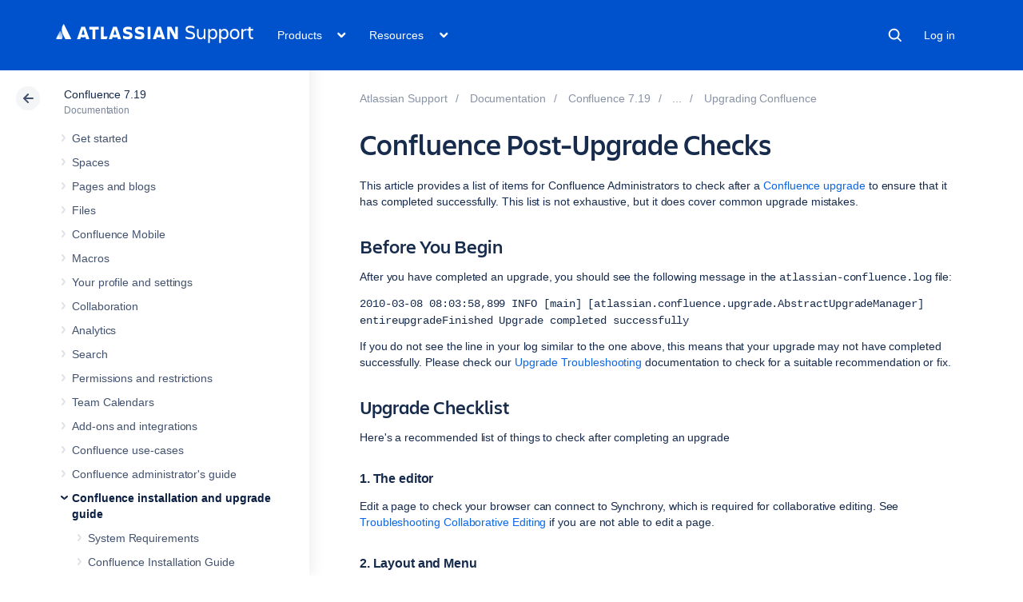

--- FILE ---
content_type: text/html
request_url: https://confluence.atlassian.com/rest/cac-theme/latest/tree/CONF719
body_size: 17378
content:








<ul>
                
        

<li class=" expandable" data-pageid="1157466040">
    <div class="side-navigation-expander">
        <svg width="20" height="20" viewBox="0 0 20 20">
            <path d="M8.76 13.65l3-3.5a1 1 0 0 0 0-1.3l-3-3.5a1 1 0 0 0-1.52 1.3l3 3.5v-1.3l-3 3.5a1 1 0 1 0 1.52 1.3z" fill="currentColor" fill-rule="evenodd"></path>
        </svg>
    </div>

    <a href="/spaces/CONF719/pages/1157466040/Get+started">Get started</a>

            <ul>
                            
        

<li class=" expandable" data-pageid="1157466042">
    <div class="side-navigation-expander">
        <svg width="20" height="20" viewBox="0 0 20 20">
            <path d="M8.76 13.65l3-3.5a1 1 0 0 0 0-1.3l-3-3.5a1 1 0 0 0-1.52 1.3l3 3.5v-1.3l-3 3.5a1 1 0 1 0 1.52 1.3z" fill="currentColor" fill-rule="evenodd"></path>
        </svg>
    </div>

    <a href="/spaces/CONF719/pages/1157466042/Tutorial+Navigate+Confluence">Tutorial: Navigate Confluence</a>

            <ul>
                            
    

<li class="" data-pageid="1157466050">
    <div class="side-navigation-expander">
        <svg width="20" height="20" viewBox="0 0 20 20">
            <path d="M8.76 13.65l3-3.5a1 1 0 0 0 0-1.3l-3-3.5a1 1 0 0 0-1.52 1.3l3 3.5v-1.3l-3 3.5a1 1 0 1 0 1.52 1.3z" fill="currentColor" fill-rule="evenodd"></path>
        </svg>
    </div>

    <a href="/spaces/CONF719/pages/1157466050/The+dashboard">The dashboard</a>

    </li>
                            
    

<li class="" data-pageid="1157466066">
    <div class="side-navigation-expander">
        <svg width="20" height="20" viewBox="0 0 20 20">
            <path d="M8.76 13.65l3-3.5a1 1 0 0 0 0-1.3l-3-3.5a1 1 0 0 0-1.52 1.3l3 3.5v-1.3l-3 3.5a1 1 0 1 0 1.52 1.3z" fill="currentColor" fill-rule="evenodd"></path>
        </svg>
    </div>

    <a href="/spaces/CONF719/pages/1157466066/The+space+directory">The space directory</a>

    </li>
                            
    

<li class="" data-pageid="1157466069">
    <div class="side-navigation-expander">
        <svg width="20" height="20" viewBox="0 0 20 20">
            <path d="M8.76 13.65l3-3.5a1 1 0 0 0 0-1.3l-3-3.5a1 1 0 0 0-1.52 1.3l3 3.5v-1.3l-3 3.5a1 1 0 1 0 1.52 1.3z" fill="currentColor" fill-rule="evenodd"></path>
        </svg>
    </div>

    <a href="/spaces/CONF719/pages/1157466069/The+space+sidebar">The space sidebar</a>

    </li>
                            
    

<li class="" data-pageid="1157466071">
    <div class="side-navigation-expander">
        <svg width="20" height="20" viewBox="0 0 20 20">
            <path d="M8.76 13.65l3-3.5a1 1 0 0 0 0-1.3l-3-3.5a1 1 0 0 0-1.52 1.3l3 3.5v-1.3l-3 3.5a1 1 0 1 0 1.52 1.3z" fill="currentColor" fill-rule="evenodd"></path>
        </svg>
    </div>

    <a href="/spaces/CONF719/pages/1157466071/Keyboard+shortcuts">Keyboard shortcuts</a>

    </li>
                            
    

<li class="" data-pageid="1157466084">
    <div class="side-navigation-expander">
        <svg width="20" height="20" viewBox="0 0 20 20">
            <path d="M8.76 13.65l3-3.5a1 1 0 0 0 0-1.3l-3-3.5a1 1 0 0 0-1.52 1.3l3 3.5v-1.3l-3 3.5a1 1 0 1 0 1.52 1.3z" fill="currentColor" fill-rule="evenodd"></path>
        </svg>
    </div>

    <a href="/spaces/CONF719/pages/1157466084/Complete+your+mission">Complete your mission</a>

    </li>
                    </ul>
    </li>
                            
        

<li class=" expandable" data-pageid="1157466091">
    <div class="side-navigation-expander">
        <svg width="20" height="20" viewBox="0 0 20 20">
            <path d="M8.76 13.65l3-3.5a1 1 0 0 0 0-1.3l-3-3.5a1 1 0 0 0-1.52 1.3l3 3.5v-1.3l-3 3.5a1 1 0 1 0 1.52 1.3z" fill="currentColor" fill-rule="evenodd"></path>
        </svg>
    </div>

    <a href="/spaces/CONF719/pages/1157466091/Tutorial+Space+ace">Tutorial: Space ace</a>

            <ul>
                            
    

<li class="" data-pageid="1157466093">
    <div class="side-navigation-expander">
        <svg width="20" height="20" viewBox="0 0 20 20">
            <path d="M8.76 13.65l3-3.5a1 1 0 0 0 0-1.3l-3-3.5a1 1 0 0 0-1.52 1.3l3 3.5v-1.3l-3 3.5a1 1 0 1 0 1.52 1.3z" fill="currentColor" fill-rule="evenodd"></path>
        </svg>
    </div>

    <a href="/spaces/CONF719/pages/1157466093/Create+a+project+space">Create a project space</a>

    </li>
                            
    

<li class="" data-pageid="1157466095">
    <div class="side-navigation-expander">
        <svg width="20" height="20" viewBox="0 0 20 20">
            <path d="M8.76 13.65l3-3.5a1 1 0 0 0 0-1.3l-3-3.5a1 1 0 0 0-1.52 1.3l3 3.5v-1.3l-3 3.5a1 1 0 1 0 1.52 1.3z" fill="currentColor" fill-rule="evenodd"></path>
        </svg>
    </div>

    <a href="/spaces/CONF719/pages/1157466095/Create+your+personal+space">Create your personal space</a>

    </li>
                            
    

<li class="" data-pageid="1157466097">
    <div class="side-navigation-expander">
        <svg width="20" height="20" viewBox="0 0 20 20">
            <path d="M8.76 13.65l3-3.5a1 1 0 0 0 0-1.3l-3-3.5a1 1 0 0 0-1.52 1.3l3 3.5v-1.3l-3 3.5a1 1 0 1 0 1.52 1.3z" fill="currentColor" fill-rule="evenodd"></path>
        </svg>
    </div>

    <a href="/spaces/CONF719/pages/1157466097/Create+the+team+s+PR+space">Create the team&#39;s PR space</a>

    </li>
                            
    

<li class="" data-pageid="1157466099">
    <div class="side-navigation-expander">
        <svg width="20" height="20" viewBox="0 0 20 20">
            <path d="M8.76 13.65l3-3.5a1 1 0 0 0 0-1.3l-3-3.5a1 1 0 0 0-1.52 1.3l3 3.5v-1.3l-3 3.5a1 1 0 1 0 1.52 1.3z" fill="currentColor" fill-rule="evenodd"></path>
        </svg>
    </div>

    <a href="/spaces/CONF719/pages/1157466099/Delete+and+archive+spaces">Delete and archive spaces</a>

    </li>
                    </ul>
    </li>
                    </ul>
    </li>
            
        

<li class=" expandable" data-pageid="1157466101">
    <div class="side-navigation-expander">
        <svg width="20" height="20" viewBox="0 0 20 20">
            <path d="M8.76 13.65l3-3.5a1 1 0 0 0 0-1.3l-3-3.5a1 1 0 0 0-1.52 1.3l3 3.5v-1.3l-3 3.5a1 1 0 1 0 1.52 1.3z" fill="currentColor" fill-rule="evenodd"></path>
        </svg>
    </div>

    <a href="/spaces/CONF719/pages/1157466101/Spaces">Spaces</a>

            <ul>
                            
        

<li class=" expandable" data-pageid="1157466107">
    <div class="side-navigation-expander">
        <svg width="20" height="20" viewBox="0 0 20 20">
            <path d="M8.76 13.65l3-3.5a1 1 0 0 0 0-1.3l-3-3.5a1 1 0 0 0-1.52 1.3l3 3.5v-1.3l-3 3.5a1 1 0 1 0 1.52 1.3z" fill="currentColor" fill-rule="evenodd"></path>
        </svg>
    </div>

    <a href="/spaces/CONF719/pages/1157466107/Create+a+Space">Create a Space</a>

            <ul>
                            
    

<li class="" data-pageid="1157466114">
    <div class="side-navigation-expander">
        <svg width="20" height="20" viewBox="0 0 20 20">
            <path d="M8.76 13.65l3-3.5a1 1 0 0 0 0-1.3l-3-3.5a1 1 0 0 0-1.52 1.3l3 3.5v-1.3l-3 3.5a1 1 0 1 0 1.52 1.3z" fill="currentColor" fill-rule="evenodd"></path>
        </svg>
    </div>

    <a href="/spaces/CONF719/pages/1157466114/Create+a+Space+From+a+Template">Create a Space From a Template</a>

    </li>
                            
    

<li class="" data-pageid="1157466116">
    <div class="side-navigation-expander">
        <svg width="20" height="20" viewBox="0 0 20 20">
            <path d="M8.76 13.65l3-3.5a1 1 0 0 0 0-1.3l-3-3.5a1 1 0 0 0-1.52 1.3l3 3.5v-1.3l-3 3.5a1 1 0 1 0 1.52 1.3z" fill="currentColor" fill-rule="evenodd"></path>
        </svg>
    </div>

    <a href="/spaces/CONF719/pages/1157466116/Space+Keys">Space Keys</a>

    </li>
                    </ul>
    </li>
                            
    

<li class="" data-pageid="1157466118">
    <div class="side-navigation-expander">
        <svg width="20" height="20" viewBox="0 0 20 20">
            <path d="M8.76 13.65l3-3.5a1 1 0 0 0 0-1.3l-3-3.5a1 1 0 0 0-1.52 1.3l3 3.5v-1.3l-3 3.5a1 1 0 1 0 1.52 1.3z" fill="currentColor" fill-rule="evenodd"></path>
        </svg>
    </div>

    <a href="/spaces/CONF719/pages/1157466118/Navigate+Spaces">Navigate Spaces</a>

    </li>
                            
        

<li class=" expandable" data-pageid="1157466121">
    <div class="side-navigation-expander">
        <svg width="20" height="20" viewBox="0 0 20 20">
            <path d="M8.76 13.65l3-3.5a1 1 0 0 0 0-1.3l-3-3.5a1 1 0 0 0-1.52 1.3l3 3.5v-1.3l-3 3.5a1 1 0 1 0 1.52 1.3z" fill="currentColor" fill-rule="evenodd"></path>
        </svg>
    </div>

    <a href="/spaces/CONF719/pages/1157466121/Space+Permissions+Overview">Space Permissions Overview</a>

            <ul>
                            
    

<li class="" data-pageid="1157466124">
    <div class="side-navigation-expander">
        <svg width="20" height="20" viewBox="0 0 20 20">
            <path d="M8.76 13.65l3-3.5a1 1 0 0 0 0-1.3l-3-3.5a1 1 0 0 0-1.52 1.3l3 3.5v-1.3l-3 3.5a1 1 0 1 0 1.52 1.3z" fill="currentColor" fill-rule="evenodd"></path>
        </svg>
    </div>

    <a href="/spaces/CONF719/pages/1157466124/Assign+Space+Permissions">Assign Space Permissions</a>

    </li>
                            
    

<li class="" data-pageid="1157466134">
    <div class="side-navigation-expander">
        <svg width="20" height="20" viewBox="0 0 20 20">
            <path d="M8.76 13.65l3-3.5a1 1 0 0 0 0-1.3l-3-3.5a1 1 0 0 0-1.52 1.3l3 3.5v-1.3l-3 3.5a1 1 0 1 0 1.52 1.3z" fill="currentColor" fill-rule="evenodd"></path>
        </svg>
    </div>

    <a href="/spaces/CONF719/pages/1157466134/Make+a+Space+Public">Make a Space Public</a>

    </li>
                            
    

<li class="" data-pageid="1157466136">
    <div class="side-navigation-expander">
        <svg width="20" height="20" viewBox="0 0 20 20">
            <path d="M8.76 13.65l3-3.5a1 1 0 0 0 0-1.3l-3-3.5a1 1 0 0 0-1.52 1.3l3 3.5v-1.3l-3 3.5a1 1 0 1 0 1.52 1.3z" fill="currentColor" fill-rule="evenodd"></path>
        </svg>
    </div>

    <a href="/spaces/CONF719/pages/1157466136/Give+Access+to+Unlicensed+Users+from+Jira+Service+Management">Give Access to Unlicensed Users from Jira Service Management</a>

    </li>
                    </ul>
    </li>
                            
        

<li class=" expandable" data-pageid="1157466138">
    <div class="side-navigation-expander">
        <svg width="20" height="20" viewBox="0 0 20 20">
            <path d="M8.76 13.65l3-3.5a1 1 0 0 0 0-1.3l-3-3.5a1 1 0 0 0-1.52 1.3l3 3.5v-1.3l-3 3.5a1 1 0 1 0 1.52 1.3z" fill="currentColor" fill-rule="evenodd"></path>
        </svg>
    </div>

    <a href="/spaces/CONF719/pages/1157466138/Organize+your+Space">Organize your Space</a>

            <ul>
                            
    

<li class="" data-pageid="1157466146">
    <div class="side-navigation-expander">
        <svg width="20" height="20" viewBox="0 0 20 20">
            <path d="M8.76 13.65l3-3.5a1 1 0 0 0 0-1.3l-3-3.5a1 1 0 0 0-1.52 1.3l3 3.5v-1.3l-3 3.5a1 1 0 1 0 1.52 1.3z" fill="currentColor" fill-rule="evenodd"></path>
        </svg>
    </div>

    <a href="/spaces/CONF719/pages/1157466146/Set+up+a+Space+Home+Page">Set up a Space Home Page</a>

    </li>
                            
    

<li class="" data-pageid="1157466149">
    <div class="side-navigation-expander">
        <svg width="20" height="20" viewBox="0 0 20 20">
            <path d="M8.76 13.65l3-3.5a1 1 0 0 0 0-1.3l-3-3.5a1 1 0 0 0-1.52 1.3l3 3.5v-1.3l-3 3.5a1 1 0 1 0 1.52 1.3z" fill="currentColor" fill-rule="evenodd"></path>
        </svg>
    </div>

    <a href="/spaces/CONF719/pages/1157466149/Use+Labels+to+Categorize+Spaces">Use Labels to Categorize Spaces</a>

    </li>
                    </ul>
    </li>
                            
        

<li class=" expandable" data-pageid="1157466154">
    <div class="side-navigation-expander">
        <svg width="20" height="20" viewBox="0 0 20 20">
            <path d="M8.76 13.65l3-3.5a1 1 0 0 0 0-1.3l-3-3.5a1 1 0 0 0-1.52 1.3l3 3.5v-1.3l-3 3.5a1 1 0 1 0 1.52 1.3z" fill="currentColor" fill-rule="evenodd"></path>
        </svg>
    </div>

    <a href="/spaces/CONF719/pages/1157466154/Customize+your+Space">Customize your Space</a>

            <ul>
                            
    

<li class="" data-pageid="1157466157">
    <div class="side-navigation-expander">
        <svg width="20" height="20" viewBox="0 0 20 20">
            <path d="M8.76 13.65l3-3.5a1 1 0 0 0 0-1.3l-3-3.5a1 1 0 0 0-1.52 1.3l3 3.5v-1.3l-3 3.5a1 1 0 1 0 1.52 1.3z" fill="currentColor" fill-rule="evenodd"></path>
        </svg>
    </div>

    <a href="/spaces/CONF719/pages/1157466157/Configure+the+Sidebar">Configure the Sidebar</a>

    </li>
                            
    

<li class="" data-pageid="1157466164">
    <div class="side-navigation-expander">
        <svg width="20" height="20" viewBox="0 0 20 20">
            <path d="M8.76 13.65l3-3.5a1 1 0 0 0 0-1.3l-3-3.5a1 1 0 0 0-1.52 1.3l3 3.5v-1.3l-3 3.5a1 1 0 1 0 1.52 1.3z" fill="currentColor" fill-rule="evenodd"></path>
        </svg>
    </div>

    <a href="/spaces/CONF719/pages/1157466164/Edit+a+Space+s+Color+Scheme">Edit a Space&#39;s Color Scheme</a>

    </li>
                            
        

<li class=" expandable" data-pageid="1157466168">
    <div class="side-navigation-expander">
        <svg width="20" height="20" viewBox="0 0 20 20">
            <path d="M8.76 13.65l3-3.5a1 1 0 0 0 0-1.3l-3-3.5a1 1 0 0 0-1.52 1.3l3 3.5v-1.3l-3 3.5a1 1 0 1 0 1.52 1.3z" fill="currentColor" fill-rule="evenodd"></path>
        </svg>
    </div>

    <a href="/spaces/CONF719/pages/1157466168/Apply+a+Theme+to+a+Space">Apply a Theme to a Space</a>

            <ul>
                            
    

<li class="" data-pageid="1157466170">
    <div class="side-navigation-expander">
        <svg width="20" height="20" viewBox="0 0 20 20">
            <path d="M8.76 13.65l3-3.5a1 1 0 0 0 0-1.3l-3-3.5a1 1 0 0 0-1.52 1.3l3 3.5v-1.3l-3 3.5a1 1 0 1 0 1.52 1.3z" fill="currentColor" fill-rule="evenodd"></path>
        </svg>
    </div>

    <a href="/spaces/CONF719/pages/1157466170/Documentation+theme+migration+FAQ">Documentation theme migration FAQ</a>

    </li>
                    </ul>
    </li>
                            
    

<li class="" data-pageid="1157466176">
    <div class="side-navigation-expander">
        <svg width="20" height="20" viewBox="0 0 20 20">
            <path d="M8.76 13.65l3-3.5a1 1 0 0 0 0-1.3l-3-3.5a1 1 0 0 0-1.52 1.3l3 3.5v-1.3l-3 3.5a1 1 0 1 0 1.52 1.3z" fill="currentColor" fill-rule="evenodd"></path>
        </svg>
    </div>

    <a href="/spaces/CONF719/pages/1157466176/Customize+Space+Layouts">Customize Space Layouts</a>

    </li>
                            
    

<li class="" data-pageid="1333330117">
    <div class="side-navigation-expander">
        <svg width="20" height="20" viewBox="0 0 20 20">
            <path d="M8.76 13.65l3-3.5a1 1 0 0 0 0-1.3l-3-3.5a1 1 0 0 0-1.52 1.3l3 3.5v-1.3l-3 3.5a1 1 0 1 0 1.52 1.3z" fill="currentColor" fill-rule="evenodd"></path>
        </svg>
    </div>

    <a href="/spaces/CONF719/pages/1333330117/Change+the+Space+Logo">Change the Space Logo</a>

    </li>
                    </ul>
    </li>
                            
    

<li class="" data-pageid="1157466180">
    <div class="side-navigation-expander">
        <svg width="20" height="20" viewBox="0 0 20 20">
            <path d="M8.76 13.65l3-3.5a1 1 0 0 0 0-1.3l-3-3.5a1 1 0 0 0-1.52 1.3l3 3.5v-1.3l-3 3.5a1 1 0 1 0 1.52 1.3z" fill="currentColor" fill-rule="evenodd"></path>
        </svg>
    </div>

    <a href="/spaces/CONF719/pages/1157466180/Archive+a+Space">Archive a Space</a>

    </li>
                            
    

<li class="" data-pageid="1157466185">
    <div class="side-navigation-expander">
        <svg width="20" height="20" viewBox="0 0 20 20">
            <path d="M8.76 13.65l3-3.5a1 1 0 0 0 0-1.3l-3-3.5a1 1 0 0 0-1.52 1.3l3 3.5v-1.3l-3 3.5a1 1 0 1 0 1.52 1.3z" fill="currentColor" fill-rule="evenodd"></path>
        </svg>
    </div>

    <a href="/spaces/CONF719/pages/1157466185/Delete+a+Space">Delete a Space</a>

    </li>
                            
        

<li class=" expandable" data-pageid="1157466188">
    <div class="side-navigation-expander">
        <svg width="20" height="20" viewBox="0 0 20 20">
            <path d="M8.76 13.65l3-3.5a1 1 0 0 0 0-1.3l-3-3.5a1 1 0 0 0-1.52 1.3l3 3.5v-1.3l-3 3.5a1 1 0 1 0 1.52 1.3z" fill="currentColor" fill-rule="evenodd"></path>
        </svg>
    </div>

    <a href="/spaces/CONF719/pages/1157466188/Export+Content+to+Word+PDF+HTML+and+XML">Export Content to Word, PDF, HTML and XML</a>

            <ul>
                            
        

<li class=" expandable" data-pageid="1157466190">
    <div class="side-navigation-expander">
        <svg width="20" height="20" viewBox="0 0 20 20">
            <path d="M8.76 13.65l3-3.5a1 1 0 0 0 0-1.3l-3-3.5a1 1 0 0 0-1.52 1.3l3 3.5v-1.3l-3 3.5a1 1 0 1 0 1.52 1.3z" fill="currentColor" fill-rule="evenodd"></path>
        </svg>
    </div>

    <a href="/spaces/CONF719/pages/1157466190/Customize+Exports+to+PDF">Customize Exports to PDF</a>

            <ul>
                            
    

<li class="" data-pageid="1157466192">
    <div class="side-navigation-expander">
        <svg width="20" height="20" viewBox="0 0 20 20">
            <path d="M8.76 13.65l3-3.5a1 1 0 0 0 0-1.3l-3-3.5a1 1 0 0 0-1.52 1.3l3 3.5v-1.3l-3 3.5a1 1 0 1 0 1.52 1.3z" fill="currentColor" fill-rule="evenodd"></path>
        </svg>
    </div>

    <a href="/spaces/CONF719/pages/1157466192/Advanced+PDF+Export+Customizations">Advanced PDF Export Customizations</a>

    </li>
                            
    

<li class="" data-pageid="1157466193">
    <div class="side-navigation-expander">
        <svg width="20" height="20" viewBox="0 0 20 20">
            <path d="M8.76 13.65l3-3.5a1 1 0 0 0 0-1.3l-3-3.5a1 1 0 0 0-1.52 1.3l3 3.5v-1.3l-3 3.5a1 1 0 1 0 1.52 1.3z" fill="currentColor" fill-rule="evenodd"></path>
        </svg>
    </div>

    <a href="/spaces/CONF719/pages/1157466193/Create+a+PDF+in+Another+Language">Create a PDF in Another Language</a>

    </li>
                    </ul>
    </li>
                    </ul>
    </li>
                    </ul>
    </li>
            
        

<li class=" expandable" data-pageid="1157466194">
    <div class="side-navigation-expander">
        <svg width="20" height="20" viewBox="0 0 20 20">
            <path d="M8.76 13.65l3-3.5a1 1 0 0 0 0-1.3l-3-3.5a1 1 0 0 0-1.52 1.3l3 3.5v-1.3l-3 3.5a1 1 0 1 0 1.52 1.3z" fill="currentColor" fill-rule="evenodd"></path>
        </svg>
    </div>

    <a href="/spaces/CONF719/pages/1157466194/Pages+and+blogs">Pages and blogs</a>

            <ul>
                            
    

<li class="" data-pageid="1157466196">
    <div class="side-navigation-expander">
        <svg width="20" height="20" viewBox="0 0 20 20">
            <path d="M8.76 13.65l3-3.5a1 1 0 0 0 0-1.3l-3-3.5a1 1 0 0 0-1.52 1.3l3 3.5v-1.3l-3 3.5a1 1 0 1 0 1.52 1.3z" fill="currentColor" fill-rule="evenodd"></path>
        </svg>
    </div>

    <a href="/spaces/CONF719/pages/1157466196/Create+and+Edit+Pages">Create and Edit Pages</a>

    </li>
                            
    

<li class="" data-pageid="1157466201">
    <div class="side-navigation-expander">
        <svg width="20" height="20" viewBox="0 0 20 20">
            <path d="M8.76 13.65l3-3.5a1 1 0 0 0 0-1.3l-3-3.5a1 1 0 0 0-1.52 1.3l3 3.5v-1.3l-3 3.5a1 1 0 1 0 1.52 1.3z" fill="currentColor" fill-rule="evenodd"></path>
        </svg>
    </div>

    <a href="/spaces/CONF719/pages/1157466201/Blog+Posts">Blog Posts</a>

    </li>
                            
        

<li class=" expandable" data-pageid="1157466203">
    <div class="side-navigation-expander">
        <svg width="20" height="20" viewBox="0 0 20 20">
            <path d="M8.76 13.65l3-3.5a1 1 0 0 0 0-1.3l-3-3.5a1 1 0 0 0-1.52 1.3l3 3.5v-1.3l-3 3.5a1 1 0 1 0 1.52 1.3z" fill="currentColor" fill-rule="evenodd"></path>
        </svg>
    </div>

    <a href="/spaces/CONF719/pages/1157466203/The+Editor">The Editor</a>

            <ul>
                            
    

<li class="" data-pageid="1157466230">
    <div class="side-navigation-expander">
        <svg width="20" height="20" viewBox="0 0 20 20">
            <path d="M8.76 13.65l3-3.5a1 1 0 0 0 0-1.3l-3-3.5a1 1 0 0 0-1.52 1.3l3 3.5v-1.3l-3 3.5a1 1 0 1 0 1.52 1.3z" fill="currentColor" fill-rule="evenodd"></path>
        </svg>
    </div>

    <a href="/spaces/CONF719/pages/1157466230/Symbols+Emoticons+and+Special+Characters">Symbols, Emoticons and Special Characters</a>

    </li>
                            
    

<li class="" data-pageid="1157466236">
    <div class="side-navigation-expander">
        <svg width="20" height="20" viewBox="0 0 20 20">
            <path d="M8.76 13.65l3-3.5a1 1 0 0 0 0-1.3l-3-3.5a1 1 0 0 0-1.52 1.3l3 3.5v-1.3l-3 3.5a1 1 0 1 0 1.52 1.3z" fill="currentColor" fill-rule="evenodd"></path>
        </svg>
    </div>

    <a href="/spaces/CONF719/pages/1157466236/Collaborative+editing">Collaborative editing</a>

    </li>
                    </ul>
    </li>
                            
    

<li class="" data-pageid="1157466252">
    <div class="side-navigation-expander">
        <svg width="20" height="20" viewBox="0 0 20 20">
            <path d="M8.76 13.65l3-3.5a1 1 0 0 0 0-1.3l-3-3.5a1 1 0 0 0-1.52 1.3l3 3.5v-1.3l-3 3.5a1 1 0 1 0 1.52 1.3z" fill="currentColor" fill-rule="evenodd"></path>
        </svg>
    </div>

    <a href="/spaces/CONF719/pages/1157466252/Move+and+Reorder+Pages">Move and Reorder Pages</a>

    </li>
                            
    

<li class="" data-pageid="1157466270">
    <div class="side-navigation-expander">
        <svg width="20" height="20" viewBox="0 0 20 20">
            <path d="M8.76 13.65l3-3.5a1 1 0 0 0 0-1.3l-3-3.5a1 1 0 0 0-1.52 1.3l3 3.5v-1.3l-3 3.5a1 1 0 1 0 1.52 1.3z" fill="currentColor" fill-rule="evenodd"></path>
        </svg>
    </div>

    <a href="/spaces/CONF719/pages/1157466270/Copy+a+Page">Copy a Page</a>

    </li>
                            
    

<li class="" data-pageid="1157466274">
    <div class="side-navigation-expander">
        <svg width="20" height="20" viewBox="0 0 20 20">
            <path d="M8.76 13.65l3-3.5a1 1 0 0 0 0-1.3l-3-3.5a1 1 0 0 0-1.52 1.3l3 3.5v-1.3l-3 3.5a1 1 0 1 0 1.52 1.3z" fill="currentColor" fill-rule="evenodd"></path>
        </svg>
    </div>

    <a href="/spaces/CONF719/pages/1157466274/Delete+or+Restore+a+Page">Delete or Restore a Page</a>

    </li>
                            
        

<li class=" expandable" data-pageid="1157466276">
    <div class="side-navigation-expander">
        <svg width="20" height="20" viewBox="0 0 20 20">
            <path d="M8.76 13.65l3-3.5a1 1 0 0 0 0-1.3l-3-3.5a1 1 0 0 0-1.52 1.3l3 3.5v-1.3l-3 3.5a1 1 0 1 0 1.52 1.3z" fill="currentColor" fill-rule="evenodd"></path>
        </svg>
    </div>

    <a href="/spaces/CONF719/pages/1157466276/Add+Remove+and+Search+for+Labels">Add, Remove and Search for Labels</a>

            <ul>
                            
    

<li class="" data-pageid="1157466282">
    <div class="side-navigation-expander">
        <svg width="20" height="20" viewBox="0 0 20 20">
            <path d="M8.76 13.65l3-3.5a1 1 0 0 0 0-1.3l-3-3.5a1 1 0 0 0-1.52 1.3l3 3.5v-1.3l-3 3.5a1 1 0 1 0 1.52 1.3z" fill="currentColor" fill-rule="evenodd"></path>
        </svg>
    </div>

    <a href="/spaces/CONF719/pages/1157466282/Display+Pages+with+Label+Macros">Display Pages with Label Macros</a>

    </li>
                    </ul>
    </li>
                            
        

<li class=" expandable" data-pageid="1157466283">
    <div class="side-navigation-expander">
        <svg width="20" height="20" viewBox="0 0 20 20">
            <path d="M8.76 13.65l3-3.5a1 1 0 0 0 0-1.3l-3-3.5a1 1 0 0 0-1.52 1.3l3 3.5v-1.3l-3 3.5a1 1 0 1 0 1.52 1.3z" fill="currentColor" fill-rule="evenodd"></path>
        </svg>
    </div>

    <a href="/spaces/CONF719/pages/1157466283/Drafts">Drafts</a>

            <ul>
                            
    

<li class="" data-pageid="1157466295">
    <div class="side-navigation-expander">
        <svg width="20" height="20" viewBox="0 0 20 20">
            <path d="M8.76 13.65l3-3.5a1 1 0 0 0 0-1.3l-3-3.5a1 1 0 0 0-1.52 1.3l3 3.5v-1.3l-3 3.5a1 1 0 1 0 1.52 1.3z" fill="currentColor" fill-rule="evenodd"></path>
        </svg>
    </div>

    <a href="/spaces/CONF719/pages/1157466295/Concurrent+Editing+and+Merging+Changes">Concurrent Editing and Merging Changes</a>

    </li>
                    </ul>
    </li>
                            
    

<li class="" data-pageid="1157466300">
    <div class="side-navigation-expander">
        <svg width="20" height="20" viewBox="0 0 20 20">
            <path d="M8.76 13.65l3-3.5a1 1 0 0 0 0-1.3l-3-3.5a1 1 0 0 0-1.52 1.3l3 3.5v-1.3l-3 3.5a1 1 0 1 0 1.52 1.3z" fill="currentColor" fill-rule="evenodd"></path>
        </svg>
    </div>

    <a href="/spaces/CONF719/pages/1157466300/Page+restrictions">Page restrictions</a>

    </li>
                            
    

<li class="" data-pageid="1157466317">
    <div class="side-navigation-expander">
        <svg width="20" height="20" viewBox="0 0 20 20">
            <path d="M8.76 13.65l3-3.5a1 1 0 0 0 0-1.3l-3-3.5a1 1 0 0 0-1.52 1.3l3 3.5v-1.3l-3 3.5a1 1 0 1 0 1.52 1.3z" fill="currentColor" fill-rule="evenodd"></path>
        </svg>
    </div>

    <a href="/spaces/CONF719/pages/1157466317/Links">Links</a>

    </li>
                            
    

<li class="" data-pageid="1157466320">
    <div class="side-navigation-expander">
        <svg width="20" height="20" viewBox="0 0 20 20">
            <path d="M8.76 13.65l3-3.5a1 1 0 0 0 0-1.3l-3-3.5a1 1 0 0 0-1.52 1.3l3 3.5v-1.3l-3 3.5a1 1 0 1 0 1.52 1.3z" fill="currentColor" fill-rule="evenodd"></path>
        </svg>
    </div>

    <a href="/spaces/CONF719/pages/1157466320/Anchors">Anchors</a>

    </li>
                            
    

<li class="" data-pageid="1157466324">
    <div class="side-navigation-expander">
        <svg width="20" height="20" viewBox="0 0 20 20">
            <path d="M8.76 13.65l3-3.5a1 1 0 0 0 0-1.3l-3-3.5a1 1 0 0 0-1.52 1.3l3 3.5v-1.3l-3 3.5a1 1 0 1 0 1.52 1.3z" fill="currentColor" fill-rule="evenodd"></path>
        </svg>
    </div>

    <a href="/spaces/CONF719/pages/1157466324/Tables">Tables</a>

    </li>
                            
    

<li class="" data-pageid="1157466386">
    <div class="side-navigation-expander">
        <svg width="20" height="20" viewBox="0 0 20 20">
            <path d="M8.76 13.65l3-3.5a1 1 0 0 0 0-1.3l-3-3.5a1 1 0 0 0-1.52 1.3l3 3.5v-1.3l-3 3.5a1 1 0 1 0 1.52 1.3z" fill="currentColor" fill-rule="evenodd"></path>
        </svg>
    </div>

    <a href="/spaces/CONF719/pages/1157466386/Add+Assign+and+View+Tasks">Add, Assign, and View Tasks</a>

    </li>
                            
    

<li class="" data-pageid="1157466394">
    <div class="side-navigation-expander">
        <svg width="20" height="20" viewBox="0 0 20 20">
            <path d="M8.76 13.65l3-3.5a1 1 0 0 0 0-1.3l-3-3.5a1 1 0 0 0-1.52 1.3l3 3.5v-1.3l-3 3.5a1 1 0 1 0 1.52 1.3z" fill="currentColor" fill-rule="evenodd"></path>
        </svg>
    </div>

    <a href="/spaces/CONF719/pages/1157466394/Autocomplete+for+links+files+macros+and+mentions">Autocomplete for links, files, macros and mentions</a>

    </li>
                            
    

<li class="" data-pageid="1157466405">
    <div class="side-navigation-expander">
        <svg width="20" height="20" viewBox="0 0 20 20">
            <path d="M8.76 13.65l3-3.5a1 1 0 0 0 0-1.3l-3-3.5a1 1 0 0 0-1.52 1.3l3 3.5v-1.3l-3 3.5a1 1 0 1 0 1.52 1.3z" fill="currentColor" fill-rule="evenodd"></path>
        </svg>
    </div>

    <a href="/spaces/CONF719/pages/1157466405/Page+Layouts+Columns+and+Sections">Page Layouts, Columns and Sections</a>

    </li>
                            
    

<li class="" data-pageid="1157466419">
    <div class="side-navigation-expander">
        <svg width="20" height="20" viewBox="0 0 20 20">
            <path d="M8.76 13.65l3-3.5a1 1 0 0 0 0-1.3l-3-3.5a1 1 0 0 0-1.52 1.3l3 3.5v-1.3l-3 3.5a1 1 0 1 0 1.52 1.3z" fill="currentColor" fill-rule="evenodd"></path>
        </svg>
    </div>

    <a href="/spaces/CONF719/pages/1157466419/Create+Beautiful+and+Dynamic+Pages">Create Beautiful and Dynamic Pages</a>

    </li>
                            
        

<li class=" expandable" data-pageid="1157466431">
    <div class="side-navigation-expander">
        <svg width="20" height="20" viewBox="0 0 20 20">
            <path d="M8.76 13.65l3-3.5a1 1 0 0 0 0-1.3l-3-3.5a1 1 0 0 0-1.52 1.3l3 3.5v-1.3l-3 3.5a1 1 0 1 0 1.52 1.3z" fill="currentColor" fill-rule="evenodd"></path>
        </svg>
    </div>

    <a href="/spaces/CONF719/pages/1157466431/Page+Templates">Page Templates</a>

            <ul>
                            
    

<li class="" data-pageid="1157466432">
    <div class="side-navigation-expander">
        <svg width="20" height="20" viewBox="0 0 20 20">
            <path d="M8.76 13.65l3-3.5a1 1 0 0 0 0-1.3l-3-3.5a1 1 0 0 0-1.52 1.3l3 3.5v-1.3l-3 3.5a1 1 0 1 0 1.52 1.3z" fill="currentColor" fill-rule="evenodd"></path>
        </svg>
    </div>

    <a href="/spaces/CONF719/pages/1157466432/Create+a+Template">Create a Template</a>

    </li>
                            
    

<li class="" data-pageid="1157466451">
    <div class="side-navigation-expander">
        <svg width="20" height="20" viewBox="0 0 20 20">
            <path d="M8.76 13.65l3-3.5a1 1 0 0 0 0-1.3l-3-3.5a1 1 0 0 0-1.52 1.3l3 3.5v-1.3l-3 3.5a1 1 0 1 0 1.52 1.3z" fill="currentColor" fill-rule="evenodd"></path>
        </svg>
    </div>

    <a href="/spaces/CONF719/pages/1157466451/Create+a+Page+from+a+Template">Create a Page from a Template</a>

    </li>
                    </ul>
    </li>
                            
        

<li class=" expandable" data-pageid="1157466459">
    <div class="side-navigation-expander">
        <svg width="20" height="20" viewBox="0 0 20 20">
            <path d="M8.76 13.65l3-3.5a1 1 0 0 0 0-1.3l-3-3.5a1 1 0 0 0-1.52 1.3l3 3.5v-1.3l-3 3.5a1 1 0 1 0 1.52 1.3z" fill="currentColor" fill-rule="evenodd"></path>
        </svg>
    </div>

    <a href="/spaces/CONF719/pages/1157466459/Blueprints">Blueprints</a>

            <ul>
                            
    

<li class="" data-pageid="1157466464">
    <div class="side-navigation-expander">
        <svg width="20" height="20" viewBox="0 0 20 20">
            <path d="M8.76 13.65l3-3.5a1 1 0 0 0 0-1.3l-3-3.5a1 1 0 0 0-1.52 1.3l3 3.5v-1.3l-3 3.5a1 1 0 1 0 1.52 1.3z" fill="currentColor" fill-rule="evenodd"></path>
        </svg>
    </div>

    <a href="/spaces/CONF719/pages/1157466464/Decisions+Blueprint">Decisions Blueprint</a>

    </li>
                            
    

<li class="" data-pageid="1157466473">
    <div class="side-navigation-expander">
        <svg width="20" height="20" viewBox="0 0 20 20">
            <path d="M8.76 13.65l3-3.5a1 1 0 0 0 0-1.3l-3-3.5a1 1 0 0 0-1.52 1.3l3 3.5v-1.3l-3 3.5a1 1 0 1 0 1.52 1.3z" fill="currentColor" fill-rule="evenodd"></path>
        </svg>
    </div>

    <a href="/spaces/CONF719/pages/1157466473/File+List+Blueprint">File List Blueprint</a>

    </li>
                            
    

<li class="" data-pageid="1157466480">
    <div class="side-navigation-expander">
        <svg width="20" height="20" viewBox="0 0 20 20">
            <path d="M8.76 13.65l3-3.5a1 1 0 0 0 0-1.3l-3-3.5a1 1 0 0 0-1.52 1.3l3 3.5v-1.3l-3 3.5a1 1 0 1 0 1.52 1.3z" fill="currentColor" fill-rule="evenodd"></path>
        </svg>
    </div>

    <a href="/spaces/CONF719/pages/1157466480/Meeting+Notes+Blueprint">Meeting Notes Blueprint</a>

    </li>
                            
    

<li class="" data-pageid="1157466489">
    <div class="side-navigation-expander">
        <svg width="20" height="20" viewBox="0 0 20 20">
            <path d="M8.76 13.65l3-3.5a1 1 0 0 0 0-1.3l-3-3.5a1 1 0 0 0-1.52 1.3l3 3.5v-1.3l-3 3.5a1 1 0 1 0 1.52 1.3z" fill="currentColor" fill-rule="evenodd"></path>
        </svg>
    </div>

    <a href="/spaces/CONF719/pages/1157466489/Product+Requirements+Blueprint">Product Requirements Blueprint</a>

    </li>
                            
    

<li class="" data-pageid="1157466494">
    <div class="side-navigation-expander">
        <svg width="20" height="20" viewBox="0 0 20 20">
            <path d="M8.76 13.65l3-3.5a1 1 0 0 0 0-1.3l-3-3.5a1 1 0 0 0-1.52 1.3l3 3.5v-1.3l-3 3.5a1 1 0 1 0 1.52 1.3z" fill="currentColor" fill-rule="evenodd"></path>
        </svg>
    </div>

    <a href="/spaces/CONF719/pages/1157466494/Shared+Links+Blueprint">Shared Links Blueprint</a>

    </li>
                            
    

<li class="" data-pageid="1157466496">
    <div class="side-navigation-expander">
        <svg width="20" height="20" viewBox="0 0 20 20">
            <path d="M8.76 13.65l3-3.5a1 1 0 0 0 0-1.3l-3-3.5a1 1 0 0 0-1.52 1.3l3 3.5v-1.3l-3 3.5a1 1 0 1 0 1.52 1.3z" fill="currentColor" fill-rule="evenodd"></path>
        </svg>
    </div>

    <a href="/spaces/CONF719/pages/1157466496/Jira+Report+Blueprint">Jira Report Blueprint</a>

    </li>
                            
    

<li class="" data-pageid="1157466501">
    <div class="side-navigation-expander">
        <svg width="20" height="20" viewBox="0 0 20 20">
            <path d="M8.76 13.65l3-3.5a1 1 0 0 0 0-1.3l-3-3.5a1 1 0 0 0-1.52 1.3l3 3.5v-1.3l-3 3.5a1 1 0 1 0 1.52 1.3z" fill="currentColor" fill-rule="evenodd"></path>
        </svg>
    </div>

    <a href="/spaces/CONF719/pages/1157466501/Retrospective+Blueprint">Retrospective Blueprint</a>

    </li>
                            
    

<li class="" data-pageid="1157466505">
    <div class="side-navigation-expander">
        <svg width="20" height="20" viewBox="0 0 20 20">
            <path d="M8.76 13.65l3-3.5a1 1 0 0 0 0-1.3l-3-3.5a1 1 0 0 0-1.52 1.3l3 3.5v-1.3l-3 3.5a1 1 0 1 0 1.52 1.3z" fill="currentColor" fill-rule="evenodd"></path>
        </svg>
    </div>

    <a href="/spaces/CONF719/pages/1157466505/How-To+Article+Blueprint">How-To Article Blueprint</a>

    </li>
                            
    

<li class="" data-pageid="1157466508">
    <div class="side-navigation-expander">
        <svg width="20" height="20" viewBox="0 0 20 20">
            <path d="M8.76 13.65l3-3.5a1 1 0 0 0 0-1.3l-3-3.5a1 1 0 0 0-1.52 1.3l3 3.5v-1.3l-3 3.5a1 1 0 1 0 1.52 1.3z" fill="currentColor" fill-rule="evenodd"></path>
        </svg>
    </div>

    <a href="/spaces/CONF719/pages/1157466508/Troubleshooting+Article+Blueprint">Troubleshooting Article Blueprint</a>

    </li>
                            
    

<li class="" data-pageid="1157466511">
    <div class="side-navigation-expander">
        <svg width="20" height="20" viewBox="0 0 20 20">
            <path d="M8.76 13.65l3-3.5a1 1 0 0 0 0-1.3l-3-3.5a1 1 0 0 0-1.52 1.3l3 3.5v-1.3l-3 3.5a1 1 0 1 0 1.52 1.3z" fill="currentColor" fill-rule="evenodd"></path>
        </svg>
    </div>

    <a href="/spaces/CONF719/pages/1157466511/Create+a+Blueprint-Style+Report">Create a Blueprint-Style Report</a>

    </li>
                    </ul>
    </li>
                            
        

<li class=" expandable" data-pageid="1157466528">
    <div class="side-navigation-expander">
        <svg width="20" height="20" viewBox="0 0 20 20">
            <path d="M8.76 13.65l3-3.5a1 1 0 0 0 0-1.3l-3-3.5a1 1 0 0 0-1.52 1.3l3 3.5v-1.3l-3 3.5a1 1 0 1 0 1.52 1.3z" fill="currentColor" fill-rule="evenodd"></path>
        </svg>
    </div>

    <a href="/spaces/CONF719/pages/1157466528/Import+Content+Into+Confluence">Import Content Into Confluence</a>

            <ul>
                            
    

<li class="" data-pageid="1157466529">
    <div class="side-navigation-expander">
        <svg width="20" height="20" viewBox="0 0 20 20">
            <path d="M8.76 13.65l3-3.5a1 1 0 0 0 0-1.3l-3-3.5a1 1 0 0 0-1.52 1.3l3 3.5v-1.3l-3 3.5a1 1 0 1 0 1.52 1.3z" fill="currentColor" fill-rule="evenodd"></path>
        </svg>
    </div>

    <a href="/spaces/CONF719/pages/1157466529/Import+a+Word+Document+into+Confluence">Import a Word Document into Confluence</a>

    </li>
                    </ul>
    </li>
                            
    

<li class="" data-pageid="1157466542">
    <div class="side-navigation-expander">
        <svg width="20" height="20" viewBox="0 0 20 20">
            <path d="M8.76 13.65l3-3.5a1 1 0 0 0 0-1.3l-3-3.5a1 1 0 0 0-1.52 1.3l3 3.5v-1.3l-3 3.5a1 1 0 1 0 1.52 1.3z" fill="currentColor" fill-rule="evenodd"></path>
        </svg>
    </div>

    <a href="/spaces/CONF719/pages/1157466542/Undefined+Page+Links">Undefined Page Links</a>

    </li>
                            
    

<li class="" data-pageid="1157466545">
    <div class="side-navigation-expander">
        <svg width="20" height="20" viewBox="0 0 20 20">
            <path d="M8.76 13.65l3-3.5a1 1 0 0 0 0-1.3l-3-3.5a1 1 0 0 0-1.52 1.3l3 3.5v-1.3l-3 3.5a1 1 0 1 0 1.52 1.3z" fill="currentColor" fill-rule="evenodd"></path>
        </svg>
    </div>

    <a href="/spaces/CONF719/pages/1157466545/View+Page+Information">View Page Information</a>

    </li>
                            
    

<li class="" data-pageid="1157466548">
    <div class="side-navigation-expander">
        <svg width="20" height="20" viewBox="0 0 20 20">
            <path d="M8.76 13.65l3-3.5a1 1 0 0 0 0-1.3l-3-3.5a1 1 0 0 0-1.52 1.3l3 3.5v-1.3l-3 3.5a1 1 0 1 0 1.52 1.3z" fill="currentColor" fill-rule="evenodd"></path>
        </svg>
    </div>

    <a href="/spaces/CONF719/pages/1157466548/Page+History+and+Page+Comparison+Views">Page History and Page Comparison Views</a>

    </li>
                            
        

<li class=" expandable" data-pageid="1157466553">
    <div class="side-navigation-expander">
        <svg width="20" height="20" viewBox="0 0 20 20">
            <path d="M8.76 13.65l3-3.5a1 1 0 0 0 0-1.3l-3-3.5a1 1 0 0 0-1.52 1.3l3 3.5v-1.3l-3 3.5a1 1 0 1 0 1.52 1.3z" fill="currentColor" fill-rule="evenodd"></path>
        </svg>
    </div>

    <a href="/spaces/CONF719/pages/1157466553/Confluence+Markup">Confluence Markup</a>

            <ul>
                            
    

<li class="" data-pageid="1157466554">
    <div class="side-navigation-expander">
        <svg width="20" height="20" viewBox="0 0 20 20">
            <path d="M8.76 13.65l3-3.5a1 1 0 0 0 0-1.3l-3-3.5a1 1 0 0 0-1.52 1.3l3 3.5v-1.3l-3 3.5a1 1 0 1 0 1.52 1.3z" fill="currentColor" fill-rule="evenodd"></path>
        </svg>
    </div>

    <a href="/spaces/CONF719/pages/1157466554/Confluence+Storage+Format">Confluence Storage Format</a>

    </li>
                            
    

<li class="" data-pageid="1157466569">
    <div class="side-navigation-expander">
        <svg width="20" height="20" viewBox="0 0 20 20">
            <path d="M8.76 13.65l3-3.5a1 1 0 0 0 0-1.3l-3-3.5a1 1 0 0 0-1.52 1.3l3 3.5v-1.3l-3 3.5a1 1 0 1 0 1.52 1.3z" fill="currentColor" fill-rule="evenodd"></path>
        </svg>
    </div>

    <a href="/spaces/CONF719/pages/1157466569/Confluence+Wiki+Markup">Confluence Wiki Markup</a>

    </li>
                    </ul>
    </li>
                    </ul>
    </li>
            
        

<li class=" expandable" data-pageid="1157466571">
    <div class="side-navigation-expander">
        <svg width="20" height="20" viewBox="0 0 20 20">
            <path d="M8.76 13.65l3-3.5a1 1 0 0 0 0-1.3l-3-3.5a1 1 0 0 0-1.52 1.3l3 3.5v-1.3l-3 3.5a1 1 0 1 0 1.52 1.3z" fill="currentColor" fill-rule="evenodd"></path>
        </svg>
    </div>

    <a href="/spaces/CONF719/pages/1157466571/Files">Files</a>

            <ul>
                            
    

<li class="" data-pageid="1157466572">
    <div class="side-navigation-expander">
        <svg width="20" height="20" viewBox="0 0 20 20">
            <path d="M8.76 13.65l3-3.5a1 1 0 0 0 0-1.3l-3-3.5a1 1 0 0 0-1.52 1.3l3 3.5v-1.3l-3 3.5a1 1 0 1 0 1.52 1.3z" fill="currentColor" fill-rule="evenodd"></path>
        </svg>
    </div>

    <a href="/spaces/CONF719/pages/1157466572/Upload+Files">Upload Files</a>

    </li>
                            
    

<li class="" data-pageid="1157466575">
    <div class="side-navigation-expander">
        <svg width="20" height="20" viewBox="0 0 20 20">
            <path d="M8.76 13.65l3-3.5a1 1 0 0 0 0-1.3l-3-3.5a1 1 0 0 0-1.52 1.3l3 3.5v-1.3l-3 3.5a1 1 0 1 0 1.52 1.3z" fill="currentColor" fill-rule="evenodd"></path>
        </svg>
    </div>

    <a href="/spaces/CONF719/pages/1157466575/Display+Files+and+Images">Display Files and Images</a>

    </li>
                            
    

<li class="" data-pageid="1157466588">
    <div class="side-navigation-expander">
        <svg width="20" height="20" viewBox="0 0 20 20">
            <path d="M8.76 13.65l3-3.5a1 1 0 0 0 0-1.3l-3-3.5a1 1 0 0 0-1.52 1.3l3 3.5v-1.3l-3 3.5a1 1 0 1 0 1.52 1.3z" fill="currentColor" fill-rule="evenodd"></path>
        </svg>
    </div>

    <a href="/spaces/CONF719/pages/1157466588/Manage+Files">Manage Files</a>

    </li>
                            
    

<li class="" data-pageid="1157466593">
    <div class="side-navigation-expander">
        <svg width="20" height="20" viewBox="0 0 20 20">
            <path d="M8.76 13.65l3-3.5a1 1 0 0 0 0-1.3l-3-3.5a1 1 0 0 0-1.52 1.3l3 3.5v-1.3l-3 3.5a1 1 0 1 0 1.52 1.3z" fill="currentColor" fill-rule="evenodd"></path>
        </svg>
    </div>

    <a href="/spaces/CONF719/pages/1157466593/Share+and+Comment+on+Files">Share and Comment on Files</a>

    </li>
                            
    

<li class="" data-pageid="1157466600">
    <div class="side-navigation-expander">
        <svg width="20" height="20" viewBox="0 0 20 20">
            <path d="M8.76 13.65l3-3.5a1 1 0 0 0 0-1.3l-3-3.5a1 1 0 0 0-1.52 1.3l3 3.5v-1.3l-3 3.5a1 1 0 1 0 1.52 1.3z" fill="currentColor" fill-rule="evenodd"></path>
        </svg>
    </div>

    <a href="/spaces/CONF719/pages/1157466600/Edit+Files">Edit Files</a>

    </li>
                            
    

<li class="" data-pageid="1157466622">
    <div class="side-navigation-expander">
        <svg width="20" height="20" viewBox="0 0 20 20">
            <path d="M8.76 13.65l3-3.5a1 1 0 0 0 0-1.3l-3-3.5a1 1 0 0 0-1.52 1.3l3 3.5v-1.3l-3 3.5a1 1 0 1 0 1.52 1.3z" fill="currentColor" fill-rule="evenodd"></path>
        </svg>
    </div>

    <a href="/spaces/CONF719/pages/1157466622/Edit+in+Office+using+the+Office+Connector">Edit in Office using the Office Connector</a>

    </li>
                            
    

<li class="" data-pageid="1157466626">
    <div class="side-navigation-expander">
        <svg width="20" height="20" viewBox="0 0 20 20">
            <path d="M8.76 13.65l3-3.5a1 1 0 0 0 0-1.3l-3-3.5a1 1 0 0 0-1.52 1.3l3 3.5v-1.3l-3 3.5a1 1 0 1 0 1.52 1.3z" fill="currentColor" fill-rule="evenodd"></path>
        </svg>
    </div>

    <a href="/spaces/CONF719/pages/1157466626/Install+Atlassian+Companion">Install Atlassian Companion</a>

    </li>
                    </ul>
    </li>
            
        

<li class=" expandable" data-pageid="1157466631">
    <div class="side-navigation-expander">
        <svg width="20" height="20" viewBox="0 0 20 20">
            <path d="M8.76 13.65l3-3.5a1 1 0 0 0 0-1.3l-3-3.5a1 1 0 0 0-1.52 1.3l3 3.5v-1.3l-3 3.5a1 1 0 1 0 1.52 1.3z" fill="currentColor" fill-rule="evenodd"></path>
        </svg>
    </div>

    <a href="/spaces/CONF719/pages/1157466631/Confluence+Mobile">Confluence Mobile</a>

            <ul>
                            
    

<li class="" data-pageid="1157466645">
    <div class="side-navigation-expander">
        <svg width="20" height="20" viewBox="0 0 20 20">
            <path d="M8.76 13.65l3-3.5a1 1 0 0 0 0-1.3l-3-3.5a1 1 0 0 0-1.52 1.3l3 3.5v-1.3l-3 3.5a1 1 0 1 0 1.52 1.3z" fill="currentColor" fill-rule="evenodd"></path>
        </svg>
    </div>

    <a href="/spaces/CONF719/pages/1157466645/Using+the+Confluence+Data+Center+and+Server+mobile+app">Using the Confluence Data Center and Server mobile app</a>

    </li>
                            
    

<li class="" data-pageid="1157466655">
    <div class="side-navigation-expander">
        <svg width="20" height="20" viewBox="0 0 20 20">
            <path d="M8.76 13.65l3-3.5a1 1 0 0 0 0-1.3l-3-3.5a1 1 0 0 0-1.52 1.3l3 3.5v-1.3l-3 3.5a1 1 0 1 0 1.52 1.3z" fill="currentColor" fill-rule="evenodd"></path>
        </svg>
    </div>

    <a href="/spaces/CONF719/pages/1157466655/Using+Confluence+via+your+mobile+browser">Using Confluence via your mobile browser</a>

    </li>
                            
    

<li class="" data-pageid="1157466661">
    <div class="side-navigation-expander">
        <svg width="20" height="20" viewBox="0 0 20 20">
            <path d="M8.76 13.65l3-3.5a1 1 0 0 0 0-1.3l-3-3.5a1 1 0 0 0-1.52 1.3l3 3.5v-1.3l-3 3.5a1 1 0 1 0 1.52 1.3z" fill="currentColor" fill-rule="evenodd"></path>
        </svg>
    </div>

    <a href="/spaces/CONF719/pages/1157466661/Mobile+Device+Management+MDM">Mobile Device Management (MDM)</a>

    </li>
                    </ul>
    </li>
            
        

<li class=" expandable" data-pageid="1157466666">
    <div class="side-navigation-expander">
        <svg width="20" height="20" viewBox="0 0 20 20">
            <path d="M8.76 13.65l3-3.5a1 1 0 0 0 0-1.3l-3-3.5a1 1 0 0 0-1.52 1.3l3 3.5v-1.3l-3 3.5a1 1 0 1 0 1.52 1.3z" fill="currentColor" fill-rule="evenodd"></path>
        </svg>
    </div>

    <a href="/spaces/CONF719/pages/1157466666/Macros">Macros</a>

            <ul>
                            
    

<li class="" data-pageid="1157466669">
    <div class="side-navigation-expander">
        <svg width="20" height="20" viewBox="0 0 20 20">
            <path d="M8.76 13.65l3-3.5a1 1 0 0 0 0-1.3l-3-3.5a1 1 0 0 0-1.52 1.3l3 3.5v-1.3l-3 3.5a1 1 0 1 0 1.52 1.3z" fill="currentColor" fill-rule="evenodd"></path>
        </svg>
    </div>

    <a href="/spaces/CONF719/pages/1157466669/Anchor+Macro">Anchor Macro</a>

    </li>
                            
    

<li class="" data-pageid="1157466672">
    <div class="side-navigation-expander">
        <svg width="20" height="20" viewBox="0 0 20 20">
            <path d="M8.76 13.65l3-3.5a1 1 0 0 0 0-1.3l-3-3.5a1 1 0 0 0-1.52 1.3l3 3.5v-1.3l-3 3.5a1 1 0 1 0 1.52 1.3z" fill="currentColor" fill-rule="evenodd"></path>
        </svg>
    </div>

    <a href="/spaces/CONF719/pages/1157466672/Attachments+Macro">Attachments Macro</a>

    </li>
                            
    

<li class="" data-pageid="1157466676">
    <div class="side-navigation-expander">
        <svg width="20" height="20" viewBox="0 0 20 20">
            <path d="M8.76 13.65l3-3.5a1 1 0 0 0 0-1.3l-3-3.5a1 1 0 0 0-1.52 1.3l3 3.5v-1.3l-3 3.5a1 1 0 1 0 1.52 1.3z" fill="currentColor" fill-rule="evenodd"></path>
        </svg>
    </div>

    <a href="/spaces/CONF719/pages/1157466676/Blog+Posts+Macro">Blog Posts Macro</a>

    </li>
                            
    

<li class="" data-pageid="1157466679">
    <div class="side-navigation-expander">
        <svg width="20" height="20" viewBox="0 0 20 20">
            <path d="M8.76 13.65l3-3.5a1 1 0 0 0 0-1.3l-3-3.5a1 1 0 0 0-1.52 1.3l3 3.5v-1.3l-3 3.5a1 1 0 1 0 1.52 1.3z" fill="currentColor" fill-rule="evenodd"></path>
        </svg>
    </div>

    <a href="/spaces/CONF719/pages/1157466679/Change+History+Macro">Change History Macro</a>

    </li>
                            
        

<li class=" expandable" data-pageid="1157466683">
    <div class="side-navigation-expander">
        <svg width="20" height="20" viewBox="0 0 20 20">
            <path d="M8.76 13.65l3-3.5a1 1 0 0 0 0-1.3l-3-3.5a1 1 0 0 0-1.52 1.3l3 3.5v-1.3l-3 3.5a1 1 0 1 0 1.52 1.3z" fill="currentColor" fill-rule="evenodd"></path>
        </svg>
    </div>

    <a href="/spaces/CONF719/pages/1157466683/Chart+Macro">Chart Macro</a>

            <ul>
                            
    

<li class="" data-pageid="1157466697">
    <div class="side-navigation-expander">
        <svg width="20" height="20" viewBox="0 0 20 20">
            <path d="M8.76 13.65l3-3.5a1 1 0 0 0 0-1.3l-3-3.5a1 1 0 0 0-1.52 1.3l3 3.5v-1.3l-3 3.5a1 1 0 1 0 1.52 1.3z" fill="currentColor" fill-rule="evenodd"></path>
        </svg>
    </div>

    <a href="/spaces/CONF719/pages/1157466697/Wiki+Markup+Examples+for+Chart+Macro">Wiki Markup Examples for Chart Macro</a>

    </li>
                    </ul>
    </li>
                            
    

<li class="" data-pageid="1157466698">
    <div class="side-navigation-expander">
        <svg width="20" height="20" viewBox="0 0 20 20">
            <path d="M8.76 13.65l3-3.5a1 1 0 0 0 0-1.3l-3-3.5a1 1 0 0 0-1.52 1.3l3 3.5v-1.3l-3 3.5a1 1 0 1 0 1.52 1.3z" fill="currentColor" fill-rule="evenodd"></path>
        </svg>
    </div>

    <a href="/spaces/CONF719/pages/1157466698/Cheese+Macro">Cheese Macro</a>

    </li>
                            
    

<li class="" data-pageid="1157466700">
    <div class="side-navigation-expander">
        <svg width="20" height="20" viewBox="0 0 20 20">
            <path d="M8.76 13.65l3-3.5a1 1 0 0 0 0-1.3l-3-3.5a1 1 0 0 0-1.52 1.3l3 3.5v-1.3l-3 3.5a1 1 0 1 0 1.52 1.3z" fill="currentColor" fill-rule="evenodd"></path>
        </svg>
    </div>

    <a href="/spaces/CONF719/pages/1157466700/Children+Display+Macro">Children Display Macro</a>

    </li>
                            
    

<li class="" data-pageid="1157466704">
    <div class="side-navigation-expander">
        <svg width="20" height="20" viewBox="0 0 20 20">
            <path d="M8.76 13.65l3-3.5a1 1 0 0 0 0-1.3l-3-3.5a1 1 0 0 0-1.52 1.3l3 3.5v-1.3l-3 3.5a1 1 0 1 0 1.52 1.3z" fill="currentColor" fill-rule="evenodd"></path>
        </svg>
    </div>

    <a href="/spaces/CONF719/pages/1157466704/Code+Block+Macro">Code Block Macro</a>

    </li>
                            
    

<li class="" data-pageid="1157466708">
    <div class="side-navigation-expander">
        <svg width="20" height="20" viewBox="0 0 20 20">
            <path d="M8.76 13.65l3-3.5a1 1 0 0 0 0-1.3l-3-3.5a1 1 0 0 0-1.52 1.3l3 3.5v-1.3l-3 3.5a1 1 0 1 0 1.52 1.3z" fill="currentColor" fill-rule="evenodd"></path>
        </svg>
    </div>

    <a href="/spaces/CONF719/pages/1157466708/Column+Macro">Column Macro</a>

    </li>
                            
    

<li class="" data-pageid="1157466712">
    <div class="side-navigation-expander">
        <svg width="20" height="20" viewBox="0 0 20 20">
            <path d="M8.76 13.65l3-3.5a1 1 0 0 0 0-1.3l-3-3.5a1 1 0 0 0-1.52 1.3l3 3.5v-1.3l-3 3.5a1 1 0 1 0 1.52 1.3z" fill="currentColor" fill-rule="evenodd"></path>
        </svg>
    </div>

    <a href="/spaces/CONF719/pages/1157466712/Content+by+Label+Macro">Content by Label Macro</a>

    </li>
                            
    

<li class="" data-pageid="1157466717">
    <div class="side-navigation-expander">
        <svg width="20" height="20" viewBox="0 0 20 20">
            <path d="M8.76 13.65l3-3.5a1 1 0 0 0 0-1.3l-3-3.5a1 1 0 0 0-1.52 1.3l3 3.5v-1.3l-3 3.5a1 1 0 1 0 1.52 1.3z" fill="currentColor" fill-rule="evenodd"></path>
        </svg>
    </div>

    <a href="/spaces/CONF719/pages/1157466717/Content+by+User+Macro">Content by User Macro</a>

    </li>
                            
    

<li class="" data-pageid="1157466721">
    <div class="side-navigation-expander">
        <svg width="20" height="20" viewBox="0 0 20 20">
            <path d="M8.76 13.65l3-3.5a1 1 0 0 0 0-1.3l-3-3.5a1 1 0 0 0-1.52 1.3l3 3.5v-1.3l-3 3.5a1 1 0 1 0 1.52 1.3z" fill="currentColor" fill-rule="evenodd"></path>
        </svg>
    </div>

    <a href="/spaces/CONF719/pages/1157466721/Content+Report+Table+Macro">Content Report Table Macro</a>

    </li>
                            
    

<li class="" data-pageid="1157466725">
    <div class="side-navigation-expander">
        <svg width="20" height="20" viewBox="0 0 20 20">
            <path d="M8.76 13.65l3-3.5a1 1 0 0 0 0-1.3l-3-3.5a1 1 0 0 0-1.52 1.3l3 3.5v-1.3l-3 3.5a1 1 0 1 0 1.52 1.3z" fill="currentColor" fill-rule="evenodd"></path>
        </svg>
    </div>

    <a href="/spaces/CONF719/pages/1157466725/Contributors+Macro">Contributors Macro</a>

    </li>
                            
    

<li class="" data-pageid="1157466730">
    <div class="side-navigation-expander">
        <svg width="20" height="20" viewBox="0 0 20 20">
            <path d="M8.76 13.65l3-3.5a1 1 0 0 0 0-1.3l-3-3.5a1 1 0 0 0-1.52 1.3l3 3.5v-1.3l-3 3.5a1 1 0 1 0 1.52 1.3z" fill="currentColor" fill-rule="evenodd"></path>
        </svg>
    </div>

    <a href="/spaces/CONF719/pages/1157466730/Contributors+Summary+Macro">Contributors Summary Macro</a>

    </li>
                            
    

<li class="" data-pageid="1157466734">
    <div class="side-navigation-expander">
        <svg width="20" height="20" viewBox="0 0 20 20">
            <path d="M8.76 13.65l3-3.5a1 1 0 0 0 0-1.3l-3-3.5a1 1 0 0 0-1.52 1.3l3 3.5v-1.3l-3 3.5a1 1 0 1 0 1.52 1.3z" fill="currentColor" fill-rule="evenodd"></path>
        </svg>
    </div>

    <a href="/spaces/CONF719/pages/1157466734/Create+from+Template+Macro">Create from Template Macro</a>

    </li>
                            
    

<li class="" data-pageid="1157466739">
    <div class="side-navigation-expander">
        <svg width="20" height="20" viewBox="0 0 20 20">
            <path d="M8.76 13.65l3-3.5a1 1 0 0 0 0-1.3l-3-3.5a1 1 0 0 0-1.52 1.3l3 3.5v-1.3l-3 3.5a1 1 0 1 0 1.52 1.3z" fill="currentColor" fill-rule="evenodd"></path>
        </svg>
    </div>

    <a href="/spaces/CONF719/pages/1157466739/Create+Space+Button+Macro">Create Space Button Macro</a>

    </li>
                            
    

<li class="" data-pageid="1157466741">
    <div class="side-navigation-expander">
        <svg width="20" height="20" viewBox="0 0 20 20">
            <path d="M8.76 13.65l3-3.5a1 1 0 0 0 0-1.3l-3-3.5a1 1 0 0 0-1.52 1.3l3 3.5v-1.3l-3 3.5a1 1 0 1 0 1.52 1.3z" fill="currentColor" fill-rule="evenodd"></path>
        </svg>
    </div>

    <a href="/spaces/CONF719/pages/1157466741/Excerpt+Include+Macro">Excerpt Include Macro</a>

    </li>
                            
    

<li class="" data-pageid="1157466743">
    <div class="side-navigation-expander">
        <svg width="20" height="20" viewBox="0 0 20 20">
            <path d="M8.76 13.65l3-3.5a1 1 0 0 0 0-1.3l-3-3.5a1 1 0 0 0-1.52 1.3l3 3.5v-1.3l-3 3.5a1 1 0 1 0 1.52 1.3z" fill="currentColor" fill-rule="evenodd"></path>
        </svg>
    </div>

    <a href="/spaces/CONF719/pages/1157466743/Excerpt+Macro">Excerpt Macro</a>

    </li>
                            
    

<li class="" data-pageid="1157466749">
    <div class="side-navigation-expander">
        <svg width="20" height="20" viewBox="0 0 20 20">
            <path d="M8.76 13.65l3-3.5a1 1 0 0 0 0-1.3l-3-3.5a1 1 0 0 0-1.52 1.3l3 3.5v-1.3l-3 3.5a1 1 0 1 0 1.52 1.3z" fill="currentColor" fill-rule="evenodd"></path>
        </svg>
    </div>

    <a href="/spaces/CONF719/pages/1157466749/Expand+Macro">Expand Macro</a>

    </li>
                            
    

<li class="" data-pageid="1157466752">
    <div class="side-navigation-expander">
        <svg width="20" height="20" viewBox="0 0 20 20">
            <path d="M8.76 13.65l3-3.5a1 1 0 0 0 0-1.3l-3-3.5a1 1 0 0 0-1.52 1.3l3 3.5v-1.3l-3 3.5a1 1 0 1 0 1.52 1.3z" fill="currentColor" fill-rule="evenodd"></path>
        </svg>
    </div>

    <a href="/spaces/CONF719/pages/1157466752/Favorite+Pages+Macro">Favorite Pages Macro</a>

    </li>
                            
    

<li class="" data-pageid="1157466755">
    <div class="side-navigation-expander">
        <svg width="20" height="20" viewBox="0 0 20 20">
            <path d="M8.76 13.65l3-3.5a1 1 0 0 0 0-1.3l-3-3.5a1 1 0 0 0-1.52 1.3l3 3.5v-1.3l-3 3.5a1 1 0 1 0 1.52 1.3z" fill="currentColor" fill-rule="evenodd"></path>
        </svg>
    </div>

    <a href="/spaces/CONF719/pages/1157466755/Gallery+Macro">Gallery Macro</a>

    </li>
                            
    

<li class="" data-pageid="1157466766">
    <div class="side-navigation-expander">
        <svg width="20" height="20" viewBox="0 0 20 20">
            <path d="M8.76 13.65l3-3.5a1 1 0 0 0 0-1.3l-3-3.5a1 1 0 0 0-1.52 1.3l3 3.5v-1.3l-3 3.5a1 1 0 1 0 1.52 1.3z" fill="currentColor" fill-rule="evenodd"></path>
        </svg>
    </div>

    <a href="/spaces/CONF719/pages/1157466766/Global+Reports+Macro">Global Reports Macro</a>

    </li>
                            
    

<li class="" data-pageid="1157466769">
    <div class="side-navigation-expander">
        <svg width="20" height="20" viewBox="0 0 20 20">
            <path d="M8.76 13.65l3-3.5a1 1 0 0 0 0-1.3l-3-3.5a1 1 0 0 0-1.52 1.3l3 3.5v-1.3l-3 3.5a1 1 0 1 0 1.52 1.3z" fill="currentColor" fill-rule="evenodd"></path>
        </svg>
    </div>

    <a href="/spaces/CONF719/pages/1157466769/HTML+Include+Macro">HTML Include Macro</a>

    </li>
                            
    

<li class="" data-pageid="1157466770">
    <div class="side-navigation-expander">
        <svg width="20" height="20" viewBox="0 0 20 20">
            <path d="M8.76 13.65l3-3.5a1 1 0 0 0 0-1.3l-3-3.5a1 1 0 0 0-1.52 1.3l3 3.5v-1.3l-3 3.5a1 1 0 1 0 1.52 1.3z" fill="currentColor" fill-rule="evenodd"></path>
        </svg>
    </div>

    <a href="/spaces/CONF719/pages/1157466770/HTML+Macro">HTML Macro</a>

    </li>
                            
    

<li class="" data-pageid="1157466771">
    <div class="side-navigation-expander">
        <svg width="20" height="20" viewBox="0 0 20 20">
            <path d="M8.76 13.65l3-3.5a1 1 0 0 0 0-1.3l-3-3.5a1 1 0 0 0-1.52 1.3l3 3.5v-1.3l-3 3.5a1 1 0 1 0 1.52 1.3z" fill="currentColor" fill-rule="evenodd"></path>
        </svg>
    </div>

    <a href="/spaces/CONF719/pages/1157466771/IM+Presence+Macro">IM Presence Macro</a>

    </li>
                            
    

<li class="" data-pageid="1157466772">
    <div class="side-navigation-expander">
        <svg width="20" height="20" viewBox="0 0 20 20">
            <path d="M8.76 13.65l3-3.5a1 1 0 0 0 0-1.3l-3-3.5a1 1 0 0 0-1.52 1.3l3 3.5v-1.3l-3 3.5a1 1 0 1 0 1.52 1.3z" fill="currentColor" fill-rule="evenodd"></path>
        </svg>
    </div>

    <a href="/spaces/CONF719/pages/1157466772/Include+Page+Macro">Include Page Macro</a>

    </li>
                            
    

<li class="" data-pageid="1157466775">
    <div class="side-navigation-expander">
        <svg width="20" height="20" viewBox="0 0 20 20">
            <path d="M8.76 13.65l3-3.5a1 1 0 0 0 0-1.3l-3-3.5a1 1 0 0 0-1.52 1.3l3 3.5v-1.3l-3 3.5a1 1 0 1 0 1.52 1.3z" fill="currentColor" fill-rule="evenodd"></path>
        </svg>
    </div>

    <a href="/spaces/CONF719/pages/1157466775/Info+Tip+Note+and+Warning+Macros">Info, Tip, Note, and Warning Macros</a>

    </li>
                            
    

<li class="" data-pageid="1157466780">
    <div class="side-navigation-expander">
        <svg width="20" height="20" viewBox="0 0 20 20">
            <path d="M8.76 13.65l3-3.5a1 1 0 0 0 0-1.3l-3-3.5a1 1 0 0 0-1.52 1.3l3 3.5v-1.3l-3 3.5a1 1 0 1 0 1.52 1.3z" fill="currentColor" fill-rule="evenodd"></path>
        </svg>
    </div>

    <a href="/spaces/CONF719/pages/1157466780/Jira+Chart+Macro">Jira Chart Macro</a>

    </li>
                            
    

<li class="" data-pageid="1157466788">
    <div class="side-navigation-expander">
        <svg width="20" height="20" viewBox="0 0 20 20">
            <path d="M8.76 13.65l3-3.5a1 1 0 0 0 0-1.3l-3-3.5a1 1 0 0 0-1.52 1.3l3 3.5v-1.3l-3 3.5a1 1 0 1 0 1.52 1.3z" fill="currentColor" fill-rule="evenodd"></path>
        </svg>
    </div>

    <a href="/spaces/CONF719/pages/1157466788/Jira+Issues+Macro">Jira Issues Macro</a>

    </li>
                            
    

<li class="" data-pageid="1157466800">
    <div class="side-navigation-expander">
        <svg width="20" height="20" viewBox="0 0 20 20">
            <path d="M8.76 13.65l3-3.5a1 1 0 0 0 0-1.3l-3-3.5a1 1 0 0 0-1.52 1.3l3 3.5v-1.3l-3 3.5a1 1 0 1 0 1.52 1.3z" fill="currentColor" fill-rule="evenodd"></path>
        </svg>
    </div>

    <a href="/spaces/CONF719/pages/1157466800/Labels+List+Macro">Labels List Macro</a>

    </li>
                            
    

<li class="" data-pageid="1157466803">
    <div class="side-navigation-expander">
        <svg width="20" height="20" viewBox="0 0 20 20">
            <path d="M8.76 13.65l3-3.5a1 1 0 0 0 0-1.3l-3-3.5a1 1 0 0 0-1.52 1.3l3 3.5v-1.3l-3 3.5a1 1 0 1 0 1.52 1.3z" fill="currentColor" fill-rule="evenodd"></path>
        </svg>
    </div>

    <a href="/spaces/CONF719/pages/1157466803/Livesearch+Macro">Livesearch Macro</a>

    </li>
                            
    

<li class="" data-pageid="1157466806">
    <div class="side-navigation-expander">
        <svg width="20" height="20" viewBox="0 0 20 20">
            <path d="M8.76 13.65l3-3.5a1 1 0 0 0 0-1.3l-3-3.5a1 1 0 0 0-1.52 1.3l3 3.5v-1.3l-3 3.5a1 1 0 1 0 1.52 1.3z" fill="currentColor" fill-rule="evenodd"></path>
        </svg>
    </div>

    <a href="/spaces/CONF719/pages/1157466806/Loremipsum+Macro">Loremipsum Macro</a>

    </li>
                            
    

<li class="" data-pageid="1157466808">
    <div class="side-navigation-expander">
        <svg width="20" height="20" viewBox="0 0 20 20">
            <path d="M8.76 13.65l3-3.5a1 1 0 0 0 0-1.3l-3-3.5a1 1 0 0 0-1.52 1.3l3 3.5v-1.3l-3 3.5a1 1 0 1 0 1.52 1.3z" fill="currentColor" fill-rule="evenodd"></path>
        </svg>
    </div>

    <a href="/spaces/CONF719/pages/1157466808/Multimedia+Macro">Multimedia Macro</a>

    </li>
                            
    

<li class="" data-pageid="1157466811">
    <div class="side-navigation-expander">
        <svg width="20" height="20" viewBox="0 0 20 20">
            <path d="M8.76 13.65l3-3.5a1 1 0 0 0 0-1.3l-3-3.5a1 1 0 0 0-1.52 1.3l3 3.5v-1.3l-3 3.5a1 1 0 1 0 1.52 1.3z" fill="currentColor" fill-rule="evenodd"></path>
        </svg>
    </div>

    <a href="/spaces/CONF719/pages/1157466811/Navigation+Map+Macro">Navigation Map Macro</a>

    </li>
                            
    

<li class="" data-pageid="1157466815">
    <div class="side-navigation-expander">
        <svg width="20" height="20" viewBox="0 0 20 20">
            <path d="M8.76 13.65l3-3.5a1 1 0 0 0 0-1.3l-3-3.5a1 1 0 0 0-1.52 1.3l3 3.5v-1.3l-3 3.5a1 1 0 1 0 1.52 1.3z" fill="currentColor" fill-rule="evenodd"></path>
        </svg>
    </div>

    <a href="/spaces/CONF719/pages/1157466815/Network+Macro">Network Macro</a>

    </li>
                            
    

<li class="" data-pageid="1157466819">
    <div class="side-navigation-expander">
        <svg width="20" height="20" viewBox="0 0 20 20">
            <path d="M8.76 13.65l3-3.5a1 1 0 0 0 0-1.3l-3-3.5a1 1 0 0 0-1.52 1.3l3 3.5v-1.3l-3 3.5a1 1 0 1 0 1.52 1.3z" fill="currentColor" fill-rule="evenodd"></path>
        </svg>
    </div>

    <a href="/spaces/CONF719/pages/1157466819/Noformat+Macro">Noformat Macro</a>

    </li>
                            
    

<li class="" data-pageid="1157466821">
    <div class="side-navigation-expander">
        <svg width="20" height="20" viewBox="0 0 20 20">
            <path d="M8.76 13.65l3-3.5a1 1 0 0 0 0-1.3l-3-3.5a1 1 0 0 0-1.52 1.3l3 3.5v-1.3l-3 3.5a1 1 0 1 0 1.52 1.3z" fill="currentColor" fill-rule="evenodd"></path>
        </svg>
    </div>

    <a href="/spaces/CONF719/pages/1157466821/Office+Excel+Macro">Office Excel Macro</a>

    </li>
                            
    

<li class="" data-pageid="1157466825">
    <div class="side-navigation-expander">
        <svg width="20" height="20" viewBox="0 0 20 20">
            <path d="M8.76 13.65l3-3.5a1 1 0 0 0 0-1.3l-3-3.5a1 1 0 0 0-1.52 1.3l3 3.5v-1.3l-3 3.5a1 1 0 1 0 1.52 1.3z" fill="currentColor" fill-rule="evenodd"></path>
        </svg>
    </div>

    <a href="/spaces/CONF719/pages/1157466825/Office+PowerPoint+Macro">Office PowerPoint Macro</a>

    </li>
                            
    

<li class="" data-pageid="1157466828">
    <div class="side-navigation-expander">
        <svg width="20" height="20" viewBox="0 0 20 20">
            <path d="M8.76 13.65l3-3.5a1 1 0 0 0 0-1.3l-3-3.5a1 1 0 0 0-1.52 1.3l3 3.5v-1.3l-3 3.5a1 1 0 1 0 1.52 1.3z" fill="currentColor" fill-rule="evenodd"></path>
        </svg>
    </div>

    <a href="/spaces/CONF719/pages/1157466828/Office+Word+Macro">Office Word Macro</a>

    </li>
                            
    

<li class="" data-pageid="1157466832">
    <div class="side-navigation-expander">
        <svg width="20" height="20" viewBox="0 0 20 20">
            <path d="M8.76 13.65l3-3.5a1 1 0 0 0 0-1.3l-3-3.5a1 1 0 0 0-1.52 1.3l3 3.5v-1.3l-3 3.5a1 1 0 1 0 1.52 1.3z" fill="currentColor" fill-rule="evenodd"></path>
        </svg>
    </div>

    <a href="/spaces/CONF719/pages/1157466832/Page+Index+Macro">Page Index Macro</a>

    </li>
                            
    

<li class="" data-pageid="1157466835">
    <div class="side-navigation-expander">
        <svg width="20" height="20" viewBox="0 0 20 20">
            <path d="M8.76 13.65l3-3.5a1 1 0 0 0 0-1.3l-3-3.5a1 1 0 0 0-1.52 1.3l3 3.5v-1.3l-3 3.5a1 1 0 1 0 1.52 1.3z" fill="currentColor" fill-rule="evenodd"></path>
        </svg>
    </div>

    <a href="/spaces/CONF719/pages/1157466835/Page+Properties+Macro">Page Properties Macro</a>

    </li>
                            
    

<li class="" data-pageid="1157466853">
    <div class="side-navigation-expander">
        <svg width="20" height="20" viewBox="0 0 20 20">
            <path d="M8.76 13.65l3-3.5a1 1 0 0 0 0-1.3l-3-3.5a1 1 0 0 0-1.52 1.3l3 3.5v-1.3l-3 3.5a1 1 0 1 0 1.52 1.3z" fill="currentColor" fill-rule="evenodd"></path>
        </svg>
    </div>

    <a href="/spaces/CONF719/pages/1157466853/Page+Properties+Report+Macro">Page Properties Report Macro</a>

    </li>
                            
    

<li class="" data-pageid="1157466865">
    <div class="side-navigation-expander">
        <svg width="20" height="20" viewBox="0 0 20 20">
            <path d="M8.76 13.65l3-3.5a1 1 0 0 0 0-1.3l-3-3.5a1 1 0 0 0-1.52 1.3l3 3.5v-1.3l-3 3.5a1 1 0 1 0 1.52 1.3z" fill="currentColor" fill-rule="evenodd"></path>
        </svg>
    </div>

    <a href="/spaces/CONF719/pages/1157466865/Page+Tree+Macro">Page Tree Macro</a>

    </li>
                            
    

<li class="" data-pageid="1157466868">
    <div class="side-navigation-expander">
        <svg width="20" height="20" viewBox="0 0 20 20">
            <path d="M8.76 13.65l3-3.5a1 1 0 0 0 0-1.3l-3-3.5a1 1 0 0 0-1.52 1.3l3 3.5v-1.3l-3 3.5a1 1 0 1 0 1.52 1.3z" fill="currentColor" fill-rule="evenodd"></path>
        </svg>
    </div>

    <a href="/spaces/CONF719/pages/1157466868/Page+Tree+Search+Macro">Page Tree Search Macro</a>

    </li>
                            
    

<li class="" data-pageid="1157466870">
    <div class="side-navigation-expander">
        <svg width="20" height="20" viewBox="0 0 20 20">
            <path d="M8.76 13.65l3-3.5a1 1 0 0 0 0-1.3l-3-3.5a1 1 0 0 0-1.52 1.3l3 3.5v-1.3l-3 3.5a1 1 0 1 0 1.52 1.3z" fill="currentColor" fill-rule="evenodd"></path>
        </svg>
    </div>

    <a href="/spaces/CONF719/pages/1157466870/Panel+Macro">Panel Macro</a>

    </li>
                            
    

<li class="" data-pageid="1157466875">
    <div class="side-navigation-expander">
        <svg width="20" height="20" viewBox="0 0 20 20">
            <path d="M8.76 13.65l3-3.5a1 1 0 0 0 0-1.3l-3-3.5a1 1 0 0 0-1.52 1.3l3 3.5v-1.3l-3 3.5a1 1 0 1 0 1.52 1.3z" fill="currentColor" fill-rule="evenodd"></path>
        </svg>
    </div>

    <a href="/spaces/CONF719/pages/1157466875/PDF+Macro">PDF Macro</a>

    </li>
                            
    

<li class="" data-pageid="1157466878">
    <div class="side-navigation-expander">
        <svg width="20" height="20" viewBox="0 0 20 20">
            <path d="M8.76 13.65l3-3.5a1 1 0 0 0 0-1.3l-3-3.5a1 1 0 0 0-1.52 1.3l3 3.5v-1.3l-3 3.5a1 1 0 1 0 1.52 1.3z" fill="currentColor" fill-rule="evenodd"></path>
        </svg>
    </div>

    <a href="/spaces/CONF719/pages/1157466878/Popular+Labels+Macro">Popular Labels Macro</a>

    </li>
                            
    

<li class="" data-pageid="1157466881">
    <div class="side-navigation-expander">
        <svg width="20" height="20" viewBox="0 0 20 20">
            <path d="M8.76 13.65l3-3.5a1 1 0 0 0 0-1.3l-3-3.5a1 1 0 0 0-1.52 1.3l3 3.5v-1.3l-3 3.5a1 1 0 1 0 1.52 1.3z" fill="currentColor" fill-rule="evenodd"></path>
        </svg>
    </div>

    <a href="/spaces/CONF719/pages/1157466881/Profile+Picture+Macro">Profile Picture Macro</a>

    </li>
                            
    

<li class="" data-pageid="1157466886">
    <div class="side-navigation-expander">
        <svg width="20" height="20" viewBox="0 0 20 20">
            <path d="M8.76 13.65l3-3.5a1 1 0 0 0 0-1.3l-3-3.5a1 1 0 0 0-1.52 1.3l3 3.5v-1.3l-3 3.5a1 1 0 1 0 1.52 1.3z" fill="currentColor" fill-rule="evenodd"></path>
        </svg>
    </div>

    <a href="/spaces/CONF719/pages/1157466886/Recently+Updated+Dashboard+Macro">Recently Updated Dashboard Macro</a>

    </li>
                            
    

<li class="" data-pageid="1157466889">
    <div class="side-navigation-expander">
        <svg width="20" height="20" viewBox="0 0 20 20">
            <path d="M8.76 13.65l3-3.5a1 1 0 0 0 0-1.3l-3-3.5a1 1 0 0 0-1.52 1.3l3 3.5v-1.3l-3 3.5a1 1 0 1 0 1.52 1.3z" fill="currentColor" fill-rule="evenodd"></path>
        </svg>
    </div>

    <a href="/spaces/CONF719/pages/1157466889/Recently+Updated+Macro">Recently Updated Macro</a>

    </li>
                            
    

<li class="" data-pageid="1157466892">
    <div class="side-navigation-expander">
        <svg width="20" height="20" viewBox="0 0 20 20">
            <path d="M8.76 13.65l3-3.5a1 1 0 0 0 0-1.3l-3-3.5a1 1 0 0 0-1.52 1.3l3 3.5v-1.3l-3 3.5a1 1 0 1 0 1.52 1.3z" fill="currentColor" fill-rule="evenodd"></path>
        </svg>
    </div>

    <a href="/spaces/CONF719/pages/1157466892/Recently+Used+Labels+Macro">Recently Used Labels Macro</a>

    </li>
                            
    

<li class="" data-pageid="1157466895">
    <div class="side-navigation-expander">
        <svg width="20" height="20" viewBox="0 0 20 20">
            <path d="M8.76 13.65l3-3.5a1 1 0 0 0 0-1.3l-3-3.5a1 1 0 0 0-1.52 1.3l3 3.5v-1.3l-3 3.5a1 1 0 1 0 1.52 1.3z" fill="currentColor" fill-rule="evenodd"></path>
        </svg>
    </div>

    <a href="/spaces/CONF719/pages/1157466895/Related+Labels+Macro">Related Labels Macro</a>

    </li>
                            
    

<li class="" data-pageid="1157466898">
    <div class="side-navigation-expander">
        <svg width="20" height="20" viewBox="0 0 20 20">
            <path d="M8.76 13.65l3-3.5a1 1 0 0 0 0-1.3l-3-3.5a1 1 0 0 0-1.52 1.3l3 3.5v-1.3l-3 3.5a1 1 0 1 0 1.52 1.3z" fill="currentColor" fill-rule="evenodd"></path>
        </svg>
    </div>

    <a href="/spaces/CONF719/pages/1157466898/Roadmap+Planner+Macro">Roadmap Planner Macro</a>

    </li>
                            
    

<li class="" data-pageid="1157466903">
    <div class="side-navigation-expander">
        <svg width="20" height="20" viewBox="0 0 20 20">
            <path d="M8.76 13.65l3-3.5a1 1 0 0 0 0-1.3l-3-3.5a1 1 0 0 0-1.52 1.3l3 3.5v-1.3l-3 3.5a1 1 0 1 0 1.52 1.3z" fill="currentColor" fill-rule="evenodd"></path>
        </svg>
    </div>

    <a href="/spaces/CONF719/pages/1157466903/RSS+Feed+Macro">RSS Feed Macro</a>

    </li>
                            
    

<li class="" data-pageid="1157466904">
    <div class="side-navigation-expander">
        <svg width="20" height="20" viewBox="0 0 20 20">
            <path d="M8.76 13.65l3-3.5a1 1 0 0 0 0-1.3l-3-3.5a1 1 0 0 0-1.52 1.3l3 3.5v-1.3l-3 3.5a1 1 0 1 0 1.52 1.3z" fill="currentColor" fill-rule="evenodd"></path>
        </svg>
    </div>

    <a href="/spaces/CONF719/pages/1157466904/Search+Results+Macro">Search Results Macro</a>

    </li>
                            
    

<li class="" data-pageid="1157466905">
    <div class="side-navigation-expander">
        <svg width="20" height="20" viewBox="0 0 20 20">
            <path d="M8.76 13.65l3-3.5a1 1 0 0 0 0-1.3l-3-3.5a1 1 0 0 0-1.52 1.3l3 3.5v-1.3l-3 3.5a1 1 0 1 0 1.52 1.3z" fill="currentColor" fill-rule="evenodd"></path>
        </svg>
    </div>

    <a href="/spaces/CONF719/pages/1157466905/Section+Macro">Section Macro</a>

    </li>
                            
    

<li class="" data-pageid="1157466909">
    <div class="side-navigation-expander">
        <svg width="20" height="20" viewBox="0 0 20 20">
            <path d="M8.76 13.65l3-3.5a1 1 0 0 0 0-1.3l-3-3.5a1 1 0 0 0-1.52 1.3l3 3.5v-1.3l-3 3.5a1 1 0 1 0 1.52 1.3z" fill="currentColor" fill-rule="evenodd"></path>
        </svg>
    </div>

    <a href="/spaces/CONF719/pages/1157466909/Space+Attachments+Macro">Space Attachments Macro</a>

    </li>
                            
    

<li class="" data-pageid="1157466913">
    <div class="side-navigation-expander">
        <svg width="20" height="20" viewBox="0 0 20 20">
            <path d="M8.76 13.65l3-3.5a1 1 0 0 0 0-1.3l-3-3.5a1 1 0 0 0-1.52 1.3l3 3.5v-1.3l-3 3.5a1 1 0 1 0 1.52 1.3z" fill="currentColor" fill-rule="evenodd"></path>
        </svg>
    </div>

    <a href="/spaces/CONF719/pages/1157466913/Space+Details+Macro">Space Details Macro</a>

    </li>
                            
    

<li class="" data-pageid="1157466914">
    <div class="side-navigation-expander">
        <svg width="20" height="20" viewBox="0 0 20 20">
            <path d="M8.76 13.65l3-3.5a1 1 0 0 0 0-1.3l-3-3.5a1 1 0 0 0-1.52 1.3l3 3.5v-1.3l-3 3.5a1 1 0 1 0 1.52 1.3z" fill="currentColor" fill-rule="evenodd"></path>
        </svg>
    </div>

    <a href="/spaces/CONF719/pages/1157466914/Spaces+List+Macro">Spaces List Macro</a>

    </li>
                            
    

<li class="" data-pageid="1157466917">
    <div class="side-navigation-expander">
        <svg width="20" height="20" viewBox="0 0 20 20">
            <path d="M8.76 13.65l3-3.5a1 1 0 0 0 0-1.3l-3-3.5a1 1 0 0 0-1.52 1.3l3 3.5v-1.3l-3 3.5a1 1 0 1 0 1.52 1.3z" fill="currentColor" fill-rule="evenodd"></path>
        </svg>
    </div>

    <a href="/spaces/CONF719/pages/1157466917/Status+Macro">Status Macro</a>

    </li>
                            
    

<li class="" data-pageid="1157466923">
    <div class="side-navigation-expander">
        <svg width="20" height="20" viewBox="0 0 20 20">
            <path d="M8.76 13.65l3-3.5a1 1 0 0 0 0-1.3l-3-3.5a1 1 0 0 0-1.52 1.3l3 3.5v-1.3l-3 3.5a1 1 0 1 0 1.52 1.3z" fill="currentColor" fill-rule="evenodd"></path>
        </svg>
    </div>

    <a href="/spaces/CONF719/pages/1157466923/Table+of+Contents+Macro">Table of Contents Macro</a>

    </li>
                            
    

<li class="" data-pageid="1157466930">
    <div class="side-navigation-expander">
        <svg width="20" height="20" viewBox="0 0 20 20">
            <path d="M8.76 13.65l3-3.5a1 1 0 0 0 0-1.3l-3-3.5a1 1 0 0 0-1.52 1.3l3 3.5v-1.3l-3 3.5a1 1 0 1 0 1.52 1.3z" fill="currentColor" fill-rule="evenodd"></path>
        </svg>
    </div>

    <a href="/spaces/CONF719/pages/1157466930/Table+of+Content+Zone+Macro">Table of Content Zone Macro</a>

    </li>
                            
    

<li class="" data-pageid="1157466939">
    <div class="side-navigation-expander">
        <svg width="20" height="20" viewBox="0 0 20 20">
            <path d="M8.76 13.65l3-3.5a1 1 0 0 0 0-1.3l-3-3.5a1 1 0 0 0-1.52 1.3l3 3.5v-1.3l-3 3.5a1 1 0 1 0 1.52 1.3z" fill="currentColor" fill-rule="evenodd"></path>
        </svg>
    </div>

    <a href="/spaces/CONF719/pages/1157466939/Task+Report+Macro">Task Report Macro</a>

    </li>
                            
    

<li class="" data-pageid="1157466944">
    <div class="side-navigation-expander">
        <svg width="20" height="20" viewBox="0 0 20 20">
            <path d="M8.76 13.65l3-3.5a1 1 0 0 0 0-1.3l-3-3.5a1 1 0 0 0-1.52 1.3l3 3.5v-1.3l-3 3.5a1 1 0 1 0 1.52 1.3z" fill="currentColor" fill-rule="evenodd"></path>
        </svg>
    </div>

    <a href="/spaces/CONF719/pages/1157466944/Team+Calendar+Macro">Team Calendar Macro</a>

    </li>
                            
    

<li class="" data-pageid="1157466951">
    <div class="side-navigation-expander">
        <svg width="20" height="20" viewBox="0 0 20 20">
            <path d="M8.76 13.65l3-3.5a1 1 0 0 0 0-1.3l-3-3.5a1 1 0 0 0-1.52 1.3l3 3.5v-1.3l-3 3.5a1 1 0 1 0 1.52 1.3z" fill="currentColor" fill-rule="evenodd"></path>
        </svg>
    </div>

    <a href="/spaces/CONF719/pages/1157466951/User+List+Macro">User List Macro</a>

    </li>
                            
    

<li class="" data-pageid="1157466957">
    <div class="side-navigation-expander">
        <svg width="20" height="20" viewBox="0 0 20 20">
            <path d="M8.76 13.65l3-3.5a1 1 0 0 0 0-1.3l-3-3.5a1 1 0 0 0-1.52 1.3l3 3.5v-1.3l-3 3.5a1 1 0 1 0 1.52 1.3z" fill="currentColor" fill-rule="evenodd"></path>
        </svg>
    </div>

    <a href="/spaces/CONF719/pages/1157466957/User+Profile+Macro">User Profile Macro</a>

    </li>
                            
    

<li class="" data-pageid="1157466962">
    <div class="side-navigation-expander">
        <svg width="20" height="20" viewBox="0 0 20 20">
            <path d="M8.76 13.65l3-3.5a1 1 0 0 0 0-1.3l-3-3.5a1 1 0 0 0-1.52 1.3l3 3.5v-1.3l-3 3.5a1 1 0 1 0 1.52 1.3z" fill="currentColor" fill-rule="evenodd"></path>
        </svg>
    </div>

    <a href="/spaces/CONF719/pages/1157466962/View+File+Macro">View File Macro</a>

    </li>
                            
    

<li class="" data-pageid="1157466963">
    <div class="side-navigation-expander">
        <svg width="20" height="20" viewBox="0 0 20 20">
            <path d="M8.76 13.65l3-3.5a1 1 0 0 0 0-1.3l-3-3.5a1 1 0 0 0-1.52 1.3l3 3.5v-1.3l-3 3.5a1 1 0 1 0 1.52 1.3z" fill="currentColor" fill-rule="evenodd"></path>
        </svg>
    </div>

    <a href="/spaces/CONF719/pages/1157466963/Widget+Connector+Macro">Widget Connector Macro</a>

    </li>
                    </ul>
    </li>
            
        

<li class=" expandable" data-pageid="1157466972">
    <div class="side-navigation-expander">
        <svg width="20" height="20" viewBox="0 0 20 20">
            <path d="M8.76 13.65l3-3.5a1 1 0 0 0 0-1.3l-3-3.5a1 1 0 0 0-1.52 1.3l3 3.5v-1.3l-3 3.5a1 1 0 1 0 1.52 1.3z" fill="currentColor" fill-rule="evenodd"></path>
        </svg>
    </div>

    <a href="/spaces/CONF719/pages/1157466972/Your+profile+and+settings">Your profile and settings</a>

            <ul>
                            
    

<li class="" data-pageid="1157466975">
    <div class="side-navigation-expander">
        <svg width="20" height="20" viewBox="0 0 20 20">
            <path d="M8.76 13.65l3-3.5a1 1 0 0 0 0-1.3l-3-3.5a1 1 0 0 0-1.52 1.3l3 3.5v-1.3l-3 3.5a1 1 0 1 0 1.52 1.3z" fill="currentColor" fill-rule="evenodd"></path>
        </svg>
    </div>

    <a href="/spaces/CONF719/pages/1157466975/Your+user+profile">Your user profile</a>

    </li>
                            
    

<li class="" data-pageid="1157466978">
    <div class="side-navigation-expander">
        <svg width="20" height="20" viewBox="0 0 20 20">
            <path d="M8.76 13.65l3-3.5a1 1 0 0 0 0-1.3l-3-3.5a1 1 0 0 0-1.52 1.3l3 3.5v-1.3l-3 3.5a1 1 0 1 0 1.52 1.3z" fill="currentColor" fill-rule="evenodd"></path>
        </svg>
    </div>

    <a href="/spaces/CONF719/pages/1157466978/Change+Your+Password">Change Your Password</a>

    </li>
                            
    

<li class="" data-pageid="1157466980">
    <div class="side-navigation-expander">
        <svg width="20" height="20" viewBox="0 0 20 20">
            <path d="M8.76 13.65l3-3.5a1 1 0 0 0 0-1.3l-3-3.5a1 1 0 0 0-1.52 1.3l3 3.5v-1.3l-3 3.5a1 1 0 1 0 1.52 1.3z" fill="currentColor" fill-rule="evenodd"></path>
        </svg>
    </div>

    <a href="/spaces/CONF719/pages/1157466980/Edit+Your+User+Settings">Edit Your User Settings</a>

    </li>
                            
    

<li class="" data-pageid="1157466983">
    <div class="side-navigation-expander">
        <svg width="20" height="20" viewBox="0 0 20 20">
            <path d="M8.76 13.65l3-3.5a1 1 0 0 0 0-1.3l-3-3.5a1 1 0 0 0-1.52 1.3l3 3.5v-1.3l-3 3.5a1 1 0 1 0 1.52 1.3z" fill="currentColor" fill-rule="evenodd"></path>
        </svg>
    </div>

    <a href="/spaces/CONF719/pages/1157466983/Set+Your+Profile+Picture">Set Your Profile Picture</a>

    </li>
                            
    

<li class="" data-pageid="1157466994">
    <div class="side-navigation-expander">
        <svg width="20" height="20" viewBox="0 0 20 20">
            <path d="M8.76 13.65l3-3.5a1 1 0 0 0 0-1.3l-3-3.5a1 1 0 0 0-1.52 1.3l3 3.5v-1.3l-3 3.5a1 1 0 1 0 1.52 1.3z" fill="currentColor" fill-rule="evenodd"></path>
        </svg>
    </div>

    <a href="/spaces/CONF719/pages/1157466994/Choose+Your+Home+Page">Choose Your Home Page</a>

    </li>
                            
    

<li class="" data-pageid="1157466999">
    <div class="side-navigation-expander">
        <svg width="20" height="20" viewBox="0 0 20 20">
            <path d="M8.76 13.65l3-3.5a1 1 0 0 0 0-1.3l-3-3.5a1 1 0 0 0-1.52 1.3l3 3.5v-1.3l-3 3.5a1 1 0 1 0 1.52 1.3z" fill="currentColor" fill-rule="evenodd"></path>
        </svg>
    </div>

    <a href="/spaces/CONF719/pages/1157466999/Save+for+later">Save for later</a>

    </li>
                            
    

<li class="" data-pageid="1157467008">
    <div class="side-navigation-expander">
        <svg width="20" height="20" viewBox="0 0 20 20">
            <path d="M8.76 13.65l3-3.5a1 1 0 0 0 0-1.3l-3-3.5a1 1 0 0 0-1.52 1.3l3 3.5v-1.3l-3 3.5a1 1 0 1 0 1.52 1.3z" fill="currentColor" fill-rule="evenodd"></path>
        </svg>
    </div>

    <a href="/spaces/CONF719/pages/1157467008/View+and+revoke+OAuth+access+tokens">View and revoke OAuth access tokens</a>

    </li>
                    </ul>
    </li>
            
        

<li class=" expandable" data-pageid="1157467011">
    <div class="side-navigation-expander">
        <svg width="20" height="20" viewBox="0 0 20 20">
            <path d="M8.76 13.65l3-3.5a1 1 0 0 0 0-1.3l-3-3.5a1 1 0 0 0-1.52 1.3l3 3.5v-1.3l-3 3.5a1 1 0 1 0 1.52 1.3z" fill="currentColor" fill-rule="evenodd"></path>
        </svg>
    </div>

    <a href="/spaces/CONF719/pages/1157467011/Collaboration">Collaboration</a>

            <ul>
                            
    

<li class="" data-pageid="1157467012">
    <div class="side-navigation-expander">
        <svg width="20" height="20" viewBox="0 0 20 20">
            <path d="M8.76 13.65l3-3.5a1 1 0 0 0 0-1.3l-3-3.5a1 1 0 0 0-1.52 1.3l3 3.5v-1.3l-3 3.5a1 1 0 1 0 1.52 1.3z" fill="currentColor" fill-rule="evenodd"></path>
        </svg>
    </div>

    <a href="/spaces/CONF719/pages/1157467012/Network+Overview">Network Overview</a>

    </li>
                            
    

<li class="" data-pageid="1157467015">
    <div class="side-navigation-expander">
        <svg width="20" height="20" viewBox="0 0 20 20">
            <path d="M8.76 13.65l3-3.5a1 1 0 0 0 0-1.3l-3-3.5a1 1 0 0 0-1.52 1.3l3 3.5v-1.3l-3 3.5a1 1 0 1 0 1.52 1.3z" fill="currentColor" fill-rule="evenodd"></path>
        </svg>
    </div>

    <a href="/spaces/CONF719/pages/1157467015/Likes+and+Popular+Content">Likes and Popular Content</a>

    </li>
                            
    

<li class="" data-pageid="1157467019">
    <div class="side-navigation-expander">
        <svg width="20" height="20" viewBox="0 0 20 20">
            <path d="M8.76 13.65l3-3.5a1 1 0 0 0 0-1.3l-3-3.5a1 1 0 0 0-1.52 1.3l3 3.5v-1.3l-3 3.5a1 1 0 1 0 1.52 1.3z" fill="currentColor" fill-rule="evenodd"></path>
        </svg>
    </div>

    <a href="/spaces/CONF719/pages/1157467019/Mentions">Mentions</a>

    </li>
                            
    

<li class="" data-pageid="1157467029">
    <div class="side-navigation-expander">
        <svg width="20" height="20" viewBox="0 0 20 20">
            <path d="M8.76 13.65l3-3.5a1 1 0 0 0 0-1.3l-3-3.5a1 1 0 0 0-1.52 1.3l3 3.5v-1.3l-3 3.5a1 1 0 1 0 1.52 1.3z" fill="currentColor" fill-rule="evenodd"></path>
        </svg>
    </div>

    <a href="/spaces/CONF719/pages/1157467029/Share+a+Page+or+Blog+Post">Share a Page or Blog Post</a>

    </li>
                            
    

<li class="" data-pageid="1157467035">
    <div class="side-navigation-expander">
        <svg width="20" height="20" viewBox="0 0 20 20">
            <path d="M8.76 13.65l3-3.5a1 1 0 0 0 0-1.3l-3-3.5a1 1 0 0 0-1.52 1.3l3 3.5v-1.3l-3 3.5a1 1 0 1 0 1.52 1.3z" fill="currentColor" fill-rule="evenodd"></path>
        </svg>
    </div>

    <a href="/spaces/CONF719/pages/1157467035/Comment+on+pages+and+blog+posts">Comment on pages and blog posts</a>

    </li>
                            
    

<li class="" data-pageid="1157467040">
    <div class="side-navigation-expander">
        <svg width="20" height="20" viewBox="0 0 20 20">
            <path d="M8.76 13.65l3-3.5a1 1 0 0 0 0-1.3l-3-3.5a1 1 0 0 0-1.52 1.3l3 3.5v-1.3l-3 3.5a1 1 0 1 0 1.52 1.3z" fill="currentColor" fill-rule="evenodd"></path>
        </svg>
    </div>

    <a href="/spaces/CONF719/pages/1157467040/Watch+Pages+Spaces+and+Blogs">Watch Pages, Spaces and Blogs</a>

    </li>
                            
    

<li class="" data-pageid="1157467043">
    <div class="side-navigation-expander">
        <svg width="20" height="20" viewBox="0 0 20 20">
            <path d="M8.76 13.65l3-3.5a1 1 0 0 0 0-1.3l-3-3.5a1 1 0 0 0-1.52 1.3l3 3.5v-1.3l-3 3.5a1 1 0 1 0 1.52 1.3z" fill="currentColor" fill-rule="evenodd"></path>
        </svg>
    </div>

    <a href="/spaces/CONF719/pages/1157467043/Manage+Watchers">Manage Watchers</a>

    </li>
                            
    

<li class="" data-pageid="1157467046">
    <div class="side-navigation-expander">
        <svg width="20" height="20" viewBox="0 0 20 20">
            <path d="M8.76 13.65l3-3.5a1 1 0 0 0 0-1.3l-3-3.5a1 1 0 0 0-1.52 1.3l3 3.5v-1.3l-3 3.5a1 1 0 1 0 1.52 1.3z" fill="currentColor" fill-rule="evenodd"></path>
        </svg>
    </div>

    <a href="/spaces/CONF719/pages/1157467046/Email+Notifications">Email Notifications</a>

    </li>
                            
        

<li class=" expandable" data-pageid="1157467048">
    <div class="side-navigation-expander">
        <svg width="20" height="20" viewBox="0 0 20 20">
            <path d="M8.76 13.65l3-3.5a1 1 0 0 0 0-1.3l-3-3.5a1 1 0 0 0-1.52 1.3l3 3.5v-1.3l-3 3.5a1 1 0 1 0 1.52 1.3z" fill="currentColor" fill-rule="evenodd"></path>
        </svg>
    </div>

    <a href="/spaces/CONF719/pages/1157467048/Subscribe+to+RSS+Feeds+within+Confluence">Subscribe to RSS Feeds within Confluence</a>

            <ul>
                            
    

<li class="" data-pageid="1157467049">
    <div class="side-navigation-expander">
        <svg width="20" height="20" viewBox="0 0 20 20">
            <path d="M8.76 13.65l3-3.5a1 1 0 0 0 0-1.3l-3-3.5a1 1 0 0 0-1.52 1.3l3 3.5v-1.3l-3 3.5a1 1 0 1 0 1.52 1.3z" fill="currentColor" fill-rule="evenodd"></path>
        </svg>
    </div>

    <a href="/spaces/CONF719/pages/1157467049/Subscribe+to+pre-specified+RSS+feeds">Subscribe to pre-specified RSS feeds</a>

    </li>
                            
    

<li class="" data-pageid="1157467050">
    <div class="side-navigation-expander">
        <svg width="20" height="20" viewBox="0 0 20 20">
            <path d="M8.76 13.65l3-3.5a1 1 0 0 0 0-1.3l-3-3.5a1 1 0 0 0-1.52 1.3l3 3.5v-1.3l-3 3.5a1 1 0 1 0 1.52 1.3z" fill="currentColor" fill-rule="evenodd"></path>
        </svg>
    </div>

    <a href="/spaces/CONF719/pages/1157467050/The+RSS+Feed+Builder">The RSS Feed Builder</a>

    </li>
                            
    

<li class="" data-pageid="1157467052">
    <div class="side-navigation-expander">
        <svg width="20" height="20" viewBox="0 0 20 20">
            <path d="M8.76 13.65l3-3.5a1 1 0 0 0 0-1.3l-3-3.5a1 1 0 0 0-1.52 1.3l3 3.5v-1.3l-3 3.5a1 1 0 1 0 1.52 1.3z" fill="currentColor" fill-rule="evenodd"></path>
        </svg>
    </div>

    <a href="/spaces/CONF719/pages/1157467052/Subscribe+to+a+Network+RSS+Feed">Subscribe to a Network RSS Feed</a>

    </li>
                    </ul>
    </li>
                            
    

<li class="" data-pageid="1157467053">
    <div class="side-navigation-expander">
        <svg width="20" height="20" viewBox="0 0 20 20">
            <path d="M8.76 13.65l3-3.5a1 1 0 0 0 0-1.3l-3-3.5a1 1 0 0 0-1.52 1.3l3 3.5v-1.3l-3 3.5a1 1 0 1 0 1.52 1.3z" fill="currentColor" fill-rule="evenodd"></path>
        </svg>
    </div>

    <a href="/spaces/CONF719/pages/1157467053/Workbox+Notifications">Workbox Notifications</a>

    </li>
                    </ul>
    </li>
            
        

<li class=" expandable" data-pageid="1157467067">
    <div class="side-navigation-expander">
        <svg width="20" height="20" viewBox="0 0 20 20">
            <path d="M8.76 13.65l3-3.5a1 1 0 0 0 0-1.3l-3-3.5a1 1 0 0 0-1.52 1.3l3 3.5v-1.3l-3 3.5a1 1 0 1 0 1.52 1.3z" fill="currentColor" fill-rule="evenodd"></path>
        </svg>
    </div>

    <a href="/spaces/CONF719/pages/1157467067/Analytics">Analytics</a>

            <ul>
                            
    

<li class="" data-pageid="1157467069">
    <div class="side-navigation-expander">
        <svg width="20" height="20" viewBox="0 0 20 20">
            <path d="M8.76 13.65l3-3.5a1 1 0 0 0 0-1.3l-3-3.5a1 1 0 0 0-1.52 1.3l3 3.5v-1.3l-3 3.5a1 1 0 1 0 1.52 1.3z" fill="currentColor" fill-rule="evenodd"></path>
        </svg>
    </div>

    <a href="/spaces/CONF719/pages/1157467069/View+insights+on+your+site">View insights on your site</a>

    </li>
                            
    

<li class="" data-pageid="1157467071">
    <div class="side-navigation-expander">
        <svg width="20" height="20" viewBox="0 0 20 20">
            <path d="M8.76 13.65l3-3.5a1 1 0 0 0 0-1.3l-3-3.5a1 1 0 0 0-1.52 1.3l3 3.5v-1.3l-3 3.5a1 1 0 1 0 1.52 1.3z" fill="currentColor" fill-rule="evenodd"></path>
        </svg>
    </div>

    <a href="/spaces/CONF719/pages/1157467071/View+insights+on+spaces">View insights on spaces</a>

    </li>
                            
    

<li class="" data-pageid="1157467075">
    <div class="side-navigation-expander">
        <svg width="20" height="20" viewBox="0 0 20 20">
            <path d="M8.76 13.65l3-3.5a1 1 0 0 0 0-1.3l-3-3.5a1 1 0 0 0-1.52 1.3l3 3.5v-1.3l-3 3.5a1 1 0 1 0 1.52 1.3z" fill="currentColor" fill-rule="evenodd"></path>
        </svg>
    </div>

    <a href="/spaces/CONF719/pages/1157467075/View+insights+on+pages">View insights on pages</a>

    </li>
                    </ul>
    </li>
            
        

<li class=" expandable" data-pageid="1157467077">
    <div class="side-navigation-expander">
        <svg width="20" height="20" viewBox="0 0 20 20">
            <path d="M8.76 13.65l3-3.5a1 1 0 0 0 0-1.3l-3-3.5a1 1 0 0 0-1.52 1.3l3 3.5v-1.3l-3 3.5a1 1 0 1 0 1.52 1.3z" fill="currentColor" fill-rule="evenodd"></path>
        </svg>
    </div>

    <a href="/spaces/CONF719/pages/1157467077/Search">Search</a>

            <ul>
                            
    

<li class="" data-pageid="1157467099">
    <div class="side-navigation-expander">
        <svg width="20" height="20" viewBox="0 0 20 20">
            <path d="M8.76 13.65l3-3.5a1 1 0 0 0 0-1.3l-3-3.5a1 1 0 0 0-1.52 1.3l3 3.5v-1.3l-3 3.5a1 1 0 1 0 1.52 1.3z" fill="currentColor" fill-rule="evenodd"></path>
        </svg>
    </div>

    <a href="/spaces/CONF719/pages/1157467099/Confluence+Search+Syntax">Confluence Search Syntax</a>

    </li>
                            
    

<li class="" data-pageid="1157467102">
    <div class="side-navigation-expander">
        <svg width="20" height="20" viewBox="0 0 20 20">
            <path d="M8.76 13.65l3-3.5a1 1 0 0 0 0-1.3l-3-3.5a1 1 0 0 0-1.52 1.3l3 3.5v-1.3l-3 3.5a1 1 0 1 0 1.52 1.3z" fill="currentColor" fill-rule="evenodd"></path>
        </svg>
    </div>

    <a href="/spaces/CONF719/pages/1157467102/Confluence+Search+Fields">Confluence Search Fields</a>

    </li>
                            
    

<li class="" data-pageid="1157467103">
    <div class="side-navigation-expander">
        <svg width="20" height="20" viewBox="0 0 20 20">
            <path d="M8.76 13.65l3-3.5a1 1 0 0 0 0-1.3l-3-3.5a1 1 0 0 0-1.52 1.3l3 3.5v-1.3l-3 3.5a1 1 0 1 0 1.52 1.3z" fill="currentColor" fill-rule="evenodd"></path>
        </svg>
    </div>

    <a href="/spaces/CONF719/pages/1157467103/Search+the+People+Directory">Search the People Directory</a>

    </li>
                            
    

<li class="" data-pageid="1157467106">
    <div class="side-navigation-expander">
        <svg width="20" height="20" viewBox="0 0 20 20">
            <path d="M8.76 13.65l3-3.5a1 1 0 0 0 0-1.3l-3-3.5a1 1 0 0 0-1.52 1.3l3 3.5v-1.3l-3 3.5a1 1 0 1 0 1.52 1.3z" fill="currentColor" fill-rule="evenodd"></path>
        </svg>
    </div>

    <a href="/spaces/CONF719/pages/1157467106/Recently+Viewed+Pages+and+Blog+Posts">Recently Viewed Pages and Blog Posts</a>

    </li>
                    </ul>
    </li>
            
        

<li class=" expandable" data-pageid="1157467110">
    <div class="side-navigation-expander">
        <svg width="20" height="20" viewBox="0 0 20 20">
            <path d="M8.76 13.65l3-3.5a1 1 0 0 0 0-1.3l-3-3.5a1 1 0 0 0-1.52 1.3l3 3.5v-1.3l-3 3.5a1 1 0 1 0 1.52 1.3z" fill="currentColor" fill-rule="evenodd"></path>
        </svg>
    </div>

    <a href="/spaces/CONF719/pages/1157467110/Permissions+and+restrictions">Permissions and restrictions</a>

            <ul>
                            
    

<li class="" data-pageid="1157467113">
    <div class="side-navigation-expander">
        <svg width="20" height="20" viewBox="0 0 20 20">
            <path d="M8.76 13.65l3-3.5a1 1 0 0 0 0-1.3l-3-3.5a1 1 0 0 0-1.52 1.3l3 3.5v-1.3l-3 3.5a1 1 0 1 0 1.52 1.3z" fill="currentColor" fill-rule="evenodd"></path>
        </svg>
    </div>

    <a href="/spaces/CONF719/pages/1157467113/Confluence+Groups">Confluence Groups</a>

    </li>
                            
    

<li class="" data-pageid="1157467114">
    <div class="side-navigation-expander">
        <svg width="20" height="20" viewBox="0 0 20 20">
            <path d="M8.76 13.65l3-3.5a1 1 0 0 0 0-1.3l-3-3.5a1 1 0 0 0-1.52 1.3l3 3.5v-1.3l-3 3.5a1 1 0 1 0 1.52 1.3z" fill="currentColor" fill-rule="evenodd"></path>
        </svg>
    </div>

    <a href="/spaces/CONF719/pages/1157467114/Check+who+can+view+a+page">Check who can view a page</a>

    </li>
                            
    

<li class="" data-pageid="1157467116">
    <div class="side-navigation-expander">
        <svg width="20" height="20" viewBox="0 0 20 20">
            <path d="M8.76 13.65l3-3.5a1 1 0 0 0 0-1.3l-3-3.5a1 1 0 0 0-1.52 1.3l3 3.5v-1.3l-3 3.5a1 1 0 1 0 1.52 1.3z" fill="currentColor" fill-rule="evenodd"></path>
        </svg>
    </div>

    <a href="/spaces/CONF719/pages/1157467116/Inspect+permissions">Inspect permissions</a>

    </li>
                            
    

<li class="" data-pageid="1157467124">
    <div class="side-navigation-expander">
        <svg width="20" height="20" viewBox="0 0 20 20">
            <path d="M8.76 13.65l3-3.5a1 1 0 0 0 0-1.3l-3-3.5a1 1 0 0 0-1.52 1.3l3 3.5v-1.3l-3 3.5a1 1 0 1 0 1.52 1.3z" fill="currentColor" fill-rule="evenodd"></path>
        </svg>
    </div>

    <a href="/spaces/CONF719/pages/1157467124/Permissions+best+practices">Permissions best practices</a>

    </li>
                    </ul>
    </li>
            
        

<li class=" expandable" data-pageid="1157467125">
    <div class="side-navigation-expander">
        <svg width="20" height="20" viewBox="0 0 20 20">
            <path d="M8.76 13.65l3-3.5a1 1 0 0 0 0-1.3l-3-3.5a1 1 0 0 0-1.52 1.3l3 3.5v-1.3l-3 3.5a1 1 0 1 0 1.52 1.3z" fill="currentColor" fill-rule="evenodd"></path>
        </svg>
    </div>

    <a href="/spaces/CONF719/pages/1157467125/Team+Calendars">Team Calendars</a>

            <ul>
                            
    

<li class="" data-pageid="1157467130">
    <div class="side-navigation-expander">
        <svg width="20" height="20" viewBox="0 0 20 20">
            <path d="M8.76 13.65l3-3.5a1 1 0 0 0 0-1.3l-3-3.5a1 1 0 0 0-1.52 1.3l3 3.5v-1.3l-3 3.5a1 1 0 1 0 1.52 1.3z" fill="currentColor" fill-rule="evenodd"></path>
        </svg>
    </div>

    <a href="/spaces/CONF719/pages/1157467130/Team+Calendars+Quick+Tour">Team Calendars Quick Tour</a>

    </li>
                            
    

<li class="" data-pageid="1157467150">
    <div class="side-navigation-expander">
        <svg width="20" height="20" viewBox="0 0 20 20">
            <path d="M8.76 13.65l3-3.5a1 1 0 0 0 0-1.3l-3-3.5a1 1 0 0 0-1.52 1.3l3 3.5v-1.3l-3 3.5a1 1 0 1 0 1.52 1.3z" fill="currentColor" fill-rule="evenodd"></path>
        </svg>
    </div>

    <a href="/spaces/CONF719/pages/1157467150/Create+Add+and+Edit+Calendars">Create, Add, and Edit Calendars</a>

    </li>
                            
    

<li class="" data-pageid="1157467161">
    <div class="side-navigation-expander">
        <svg width="20" height="20" viewBox="0 0 20 20">
            <path d="M8.76 13.65l3-3.5a1 1 0 0 0 0-1.3l-3-3.5a1 1 0 0 0-1.52 1.3l3 3.5v-1.3l-3 3.5a1 1 0 1 0 1.52 1.3z" fill="currentColor" fill-rule="evenodd"></path>
        </svg>
    </div>

    <a href="/spaces/CONF719/pages/1157467161/Restrict+a+Calendar">Restrict a Calendar</a>

    </li>
                            
    

<li class="" data-pageid="1157467167">
    <div class="side-navigation-expander">
        <svg width="20" height="20" viewBox="0 0 20 20">
            <path d="M8.76 13.65l3-3.5a1 1 0 0 0 0-1.3l-3-3.5a1 1 0 0 0-1.52 1.3l3 3.5v-1.3l-3 3.5a1 1 0 1 0 1.52 1.3z" fill="currentColor" fill-rule="evenodd"></path>
        </svg>
    </div>

    <a href="/spaces/CONF719/pages/1157467167/Add+Events">Add Events</a>

    </li>
                            
    

<li class="" data-pageid="1157467176">
    <div class="side-navigation-expander">
        <svg width="20" height="20" viewBox="0 0 20 20">
            <path d="M8.76 13.65l3-3.5a1 1 0 0 0 0-1.3l-3-3.5a1 1 0 0 0-1.52 1.3l3 3.5v-1.3l-3 3.5a1 1 0 1 0 1.52 1.3z" fill="currentColor" fill-rule="evenodd"></path>
        </svg>
    </div>

    <a href="/spaces/CONF719/pages/1157467176/Add+Jira+Events">Add Jira Events</a>

    </li>
                            
    

<li class="" data-pageid="1157467194">
    <div class="side-navigation-expander">
        <svg width="20" height="20" viewBox="0 0 20 20">
            <path d="M8.76 13.65l3-3.5a1 1 0 0 0 0-1.3l-3-3.5a1 1 0 0 0-1.52 1.3l3 3.5v-1.3l-3 3.5a1 1 0 1 0 1.52 1.3z" fill="currentColor" fill-rule="evenodd"></path>
        </svg>
    </div>

    <a href="/spaces/CONF719/pages/1157467194/Event+Types">Event Types</a>

    </li>
                            
    

<li class="" data-pageid="1157467198">
    <div class="side-navigation-expander">
        <svg width="20" height="20" viewBox="0 0 20 20">
            <path d="M8.76 13.65l3-3.5a1 1 0 0 0 0-1.3l-3-3.5a1 1 0 0 0-1.52 1.3l3 3.5v-1.3l-3 3.5a1 1 0 1 0 1.52 1.3z" fill="currentColor" fill-rule="evenodd"></path>
        </svg>
    </div>

    <a href="/spaces/CONF719/pages/1157467198/Custom+Event+Types">Custom Event Types</a>

    </li>
                            
    

<li class="" data-pageid="1157467203">
    <div class="side-navigation-expander">
        <svg width="20" height="20" viewBox="0 0 20 20">
            <path d="M8.76 13.65l3-3.5a1 1 0 0 0 0-1.3l-3-3.5a1 1 0 0 0-1.52 1.3l3 3.5v-1.3l-3 3.5a1 1 0 1 0 1.52 1.3z" fill="currentColor" fill-rule="evenodd"></path>
        </svg>
    </div>

    <a href="/spaces/CONF719/pages/1157467203/Reminders">Reminders</a>

    </li>
                            
    

<li class="" data-pageid="1157467210">
    <div class="side-navigation-expander">
        <svg width="20" height="20" viewBox="0 0 20 20">
            <path d="M8.76 13.65l3-3.5a1 1 0 0 0 0-1.3l-3-3.5a1 1 0 0 0-1.52 1.3l3 3.5v-1.3l-3 3.5a1 1 0 1 0 1.52 1.3z" fill="currentColor" fill-rule="evenodd"></path>
        </svg>
    </div>

    <a href="/spaces/CONF719/pages/1157467210/Embed+Calendars+on+Confluence+Pages">Embed Calendars on Confluence Pages</a>

    </li>
                            
    

<li class="" data-pageid="1157467215">
    <div class="side-navigation-expander">
        <svg width="20" height="20" viewBox="0 0 20 20">
            <path d="M8.76 13.65l3-3.5a1 1 0 0 0 0-1.3l-3-3.5a1 1 0 0 0-1.52 1.3l3 3.5v-1.3l-3 3.5a1 1 0 1 0 1.52 1.3z" fill="currentColor" fill-rule="evenodd"></path>
        </svg>
    </div>

    <a href="/spaces/CONF719/pages/1157467215/Watch+a+Calendar">Watch a Calendar</a>

    </li>
                            
    

<li class="" data-pageid="1157467222">
    <div class="side-navigation-expander">
        <svg width="20" height="20" viewBox="0 0 20 20">
            <path d="M8.76 13.65l3-3.5a1 1 0 0 0 0-1.3l-3-3.5a1 1 0 0 0-1.52 1.3l3 3.5v-1.3l-3 3.5a1 1 0 1 0 1.52 1.3z" fill="currentColor" fill-rule="evenodd"></path>
        </svg>
    </div>

    <a href="/spaces/CONF719/pages/1157467222/Share+Calendars">Share Calendars</a>

    </li>
                            
        

<li class=" expandable" data-pageid="1157467225">
    <div class="side-navigation-expander">
        <svg width="20" height="20" viewBox="0 0 20 20">
            <path d="M8.76 13.65l3-3.5a1 1 0 0 0 0-1.3l-3-3.5a1 1 0 0 0-1.52 1.3l3 3.5v-1.3l-3 3.5a1 1 0 1 0 1.52 1.3z" fill="currentColor" fill-rule="evenodd"></path>
        </svg>
    </div>

    <a href="/spaces/CONF719/pages/1157467225/Subscribe+to+Team+Calendars+from+Third-Party+Calendars">Subscribe to Team Calendars from Third-Party Calendars</a>

            <ul>
                            
    

<li class="" data-pageid="1157467235">
    <div class="side-navigation-expander">
        <svg width="20" height="20" viewBox="0 0 20 20">
            <path d="M8.76 13.65l3-3.5a1 1 0 0 0 0-1.3l-3-3.5a1 1 0 0 0-1.52 1.3l3 3.5v-1.3l-3 3.5a1 1 0 1 0 1.52 1.3z" fill="currentColor" fill-rule="evenodd"></path>
        </svg>
    </div>

    <a href="/spaces/CONF719/pages/1157467235/Subscribe+to+Team+Calendars+from+Microsoft+Outlook">Subscribe to Team Calendars from Microsoft Outlook</a>

    </li>
                            
    

<li class="" data-pageid="1157467250">
    <div class="side-navigation-expander">
        <svg width="20" height="20" viewBox="0 0 20 20">
            <path d="M8.76 13.65l3-3.5a1 1 0 0 0 0-1.3l-3-3.5a1 1 0 0 0-1.52 1.3l3 3.5v-1.3l-3 3.5a1 1 0 1 0 1.52 1.3z" fill="currentColor" fill-rule="evenodd"></path>
        </svg>
    </div>

    <a href="/spaces/CONF719/pages/1157467250/Subscribe+to+Team+Calendars+from+Outlook+on+the+web">Subscribe to Team Calendars from Outlook on the web</a>

    </li>
                            
    

<li class="" data-pageid="1157467251">
    <div class="side-navigation-expander">
        <svg width="20" height="20" viewBox="0 0 20 20">
            <path d="M8.76 13.65l3-3.5a1 1 0 0 0 0-1.3l-3-3.5a1 1 0 0 0-1.52 1.3l3 3.5v-1.3l-3 3.5a1 1 0 1 0 1.52 1.3z" fill="currentColor" fill-rule="evenodd"></path>
        </svg>
    </div>

    <a href="/spaces/CONF719/pages/1157467251/Subscribe+to+Team+Calendars+from+Apple+Calendar">Subscribe to Team Calendars from Apple Calendar</a>

    </li>
                            
    

<li class="" data-pageid="1157467256">
    <div class="side-navigation-expander">
        <svg width="20" height="20" viewBox="0 0 20 20">
            <path d="M8.76 13.65l3-3.5a1 1 0 0 0 0-1.3l-3-3.5a1 1 0 0 0-1.52 1.3l3 3.5v-1.3l-3 3.5a1 1 0 1 0 1.52 1.3z" fill="currentColor" fill-rule="evenodd"></path>
        </svg>
    </div>

    <a href="/spaces/CONF719/pages/1157467256/Subscribe+to+Team+Calendars+from+Apple+iOS+Calendar">Subscribe to Team Calendars from Apple iOS Calendar</a>

    </li>
                            
    

<li class="" data-pageid="1157467261">
    <div class="side-navigation-expander">
        <svg width="20" height="20" viewBox="0 0 20 20">
            <path d="M8.76 13.65l3-3.5a1 1 0 0 0 0-1.3l-3-3.5a1 1 0 0 0-1.52 1.3l3 3.5v-1.3l-3 3.5a1 1 0 1 0 1.52 1.3z" fill="currentColor" fill-rule="evenodd"></path>
        </svg>
    </div>

    <a href="/spaces/CONF719/pages/1157467261/Subscribe+to+Team+Calendars+from+Google+Calendar">Subscribe to Team Calendars from Google Calendar</a>

    </li>
                            
    

<li class="" data-pageid="1157467271">
    <div class="side-navigation-expander">
        <svg width="20" height="20" viewBox="0 0 20 20">
            <path d="M8.76 13.65l3-3.5a1 1 0 0 0 0-1.3l-3-3.5a1 1 0 0 0-1.52 1.3l3 3.5v-1.3l-3 3.5a1 1 0 1 0 1.52 1.3z" fill="currentColor" fill-rule="evenodd"></path>
        </svg>
    </div>

    <a href="/spaces/CONF719/pages/1157467271/Subscribe+to+Team+Calendars+from+Android+Calendar">Subscribe to Team Calendars from Android Calendar</a>

    </li>
                            
    

<li class="" data-pageid="1157467274">
    <div class="side-navigation-expander">
        <svg width="20" height="20" viewBox="0 0 20 20">
            <path d="M8.76 13.65l3-3.5a1 1 0 0 0 0-1.3l-3-3.5a1 1 0 0 0-1.52 1.3l3 3.5v-1.3l-3 3.5a1 1 0 1 0 1.52 1.3z" fill="currentColor" fill-rule="evenodd"></path>
        </svg>
    </div>

    <a href="/spaces/CONF719/pages/1157467274/Subscribe+to+Team+Calendars+from+Thunderbird">Subscribe to Team Calendars from Thunderbird</a>

    </li>
                    </ul>
    </li>
                            
        

<li class=" expandable" data-pageid="1157467276">
    <div class="side-navigation-expander">
        <svg width="20" height="20" viewBox="0 0 20 20">
            <path d="M8.76 13.65l3-3.5a1 1 0 0 0 0-1.3l-3-3.5a1 1 0 0 0-1.52 1.3l3 3.5v-1.3l-3 3.5a1 1 0 1 0 1.52 1.3z" fill="currentColor" fill-rule="evenodd"></path>
        </svg>
    </div>

    <a href="/spaces/CONF719/pages/1157467276/Subscribe+to+Third-Party+Calendars+from+Team+Calendars">Subscribe to Third-Party Calendars from Team Calendars</a>

            <ul>
                            
    

<li class="" data-pageid="1157467278">
    <div class="side-navigation-expander">
        <svg width="20" height="20" viewBox="0 0 20 20">
            <path d="M8.76 13.65l3-3.5a1 1 0 0 0 0-1.3l-3-3.5a1 1 0 0 0-1.52 1.3l3 3.5v-1.3l-3 3.5a1 1 0 1 0 1.52 1.3z" fill="currentColor" fill-rule="evenodd"></path>
        </svg>
    </div>

    <a href="/spaces/CONF719/pages/1157467278/Subscribe+to+Outlook+Calendar+from+Team+Calendars">Subscribe to Outlook Calendar from Team Calendars</a>

    </li>
                            
    

<li class="" data-pageid="1157467280">
    <div class="side-navigation-expander">
        <svg width="20" height="20" viewBox="0 0 20 20">
            <path d="M8.76 13.65l3-3.5a1 1 0 0 0 0-1.3l-3-3.5a1 1 0 0 0-1.52 1.3l3 3.5v-1.3l-3 3.5a1 1 0 1 0 1.52 1.3z" fill="currentColor" fill-rule="evenodd"></path>
        </svg>
    </div>

    <a href="/spaces/CONF719/pages/1157467280/Subscribe+to+Apple+Calendar+from+Team+Calendars">Subscribe to Apple Calendar from Team Calendars</a>

    </li>
                            
    

<li class="" data-pageid="1157467283">
    <div class="side-navigation-expander">
        <svg width="20" height="20" viewBox="0 0 20 20">
            <path d="M8.76 13.65l3-3.5a1 1 0 0 0 0-1.3l-3-3.5a1 1 0 0 0-1.52 1.3l3 3.5v-1.3l-3 3.5a1 1 0 1 0 1.52 1.3z" fill="currentColor" fill-rule="evenodd"></path>
        </svg>
    </div>

    <a href="/spaces/CONF719/pages/1157467283/Subscribe+to+Google+Calendar+from+Team+Calendars">Subscribe to Google Calendar from Team Calendars</a>

    </li>
                            
    

<li class="" data-pageid="1157467288">
    <div class="side-navigation-expander">
        <svg width="20" height="20" viewBox="0 0 20 20">
            <path d="M8.76 13.65l3-3.5a1 1 0 0 0 0-1.3l-3-3.5a1 1 0 0 0-1.52 1.3l3 3.5v-1.3l-3 3.5a1 1 0 1 0 1.52 1.3z" fill="currentColor" fill-rule="evenodd"></path>
        </svg>
    </div>

    <a href="/spaces/CONF719/pages/1157467288/Subscribe+to+Opsgenie+Calendars+from+Team+Calendars">Subscribe to Opsgenie Calendars from Team Calendars</a>

    </li>
                            
    

<li class="" data-pageid="1157467290">
    <div class="side-navigation-expander">
        <svg width="20" height="20" viewBox="0 0 20 20">
            <path d="M8.76 13.65l3-3.5a1 1 0 0 0 0-1.3l-3-3.5a1 1 0 0 0-1.52 1.3l3 3.5v-1.3l-3 3.5a1 1 0 1 0 1.52 1.3z" fill="currentColor" fill-rule="evenodd"></path>
        </svg>
    </div>

    <a href="/spaces/CONF719/pages/1157467290/Subscribe+to+PagerDuty+Schedules+from+Team+Calendars">Subscribe to PagerDuty Schedules from Team Calendars</a>

    </li>
                            
    

<li class="" data-pageid="1157467292">
    <div class="side-navigation-expander">
        <svg width="20" height="20" viewBox="0 0 20 20">
            <path d="M8.76 13.65l3-3.5a1 1 0 0 0 0-1.3l-3-3.5a1 1 0 0 0-1.52 1.3l3 3.5v-1.3l-3 3.5a1 1 0 1 0 1.52 1.3z" fill="currentColor" fill-rule="evenodd"></path>
        </svg>
    </div>

    <a href="/spaces/CONF719/pages/1157467292/Subscribe+to+Teamup+Calendars+from+Team+Calendars">Subscribe to Teamup Calendars from Team Calendars</a>

    </li>
                    </ul>
    </li>
                            
    

<li class="" data-pageid="1157467295">
    <div class="side-navigation-expander">
        <svg width="20" height="20" viewBox="0 0 20 20">
            <path d="M8.76 13.65l3-3.5a1 1 0 0 0 0-1.3l-3-3.5a1 1 0 0 0-1.52 1.3l3 3.5v-1.3l-3 3.5a1 1 0 1 0 1.52 1.3z" fill="currentColor" fill-rule="evenodd"></path>
        </svg>
    </div>

    <a href="/spaces/CONF719/pages/1157467295/Export+Team+Calendars+Content+to+Other+Calendars">Export Team Calendars Content to Other Calendars</a>

    </li>
                            
    

<li class="" data-pageid="1157467301">
    <div class="side-navigation-expander">
        <svg width="20" height="20" viewBox="0 0 20 20">
            <path d="M8.76 13.65l3-3.5a1 1 0 0 0 0-1.3l-3-3.5a1 1 0 0 0-1.52 1.3l3 3.5v-1.3l-3 3.5a1 1 0 1 0 1.52 1.3z" fill="currentColor" fill-rule="evenodd"></path>
        </svg>
    </div>

    <a href="/spaces/CONF719/pages/1157467301/Delete+or+Remove+a+Calendar">Delete or Remove a Calendar</a>

    </li>
                            
    

<li class="" data-pageid="1157467305">
    <div class="side-navigation-expander">
        <svg width="20" height="20" viewBox="0 0 20 20">
            <path d="M8.76 13.65l3-3.5a1 1 0 0 0 0-1.3l-3-3.5a1 1 0 0 0-1.52 1.3l3 3.5v-1.3l-3 3.5a1 1 0 1 0 1.52 1.3z" fill="currentColor" fill-rule="evenodd"></path>
        </svg>
    </div>

    <a href="/spaces/CONF719/pages/1157467305/Team+Calendars+FAQ">Team Calendars FAQ</a>

    </li>
                    </ul>
    </li>
            
        

<li class=" expandable" data-pageid="1157467308">
    <div class="side-navigation-expander">
        <svg width="20" height="20" viewBox="0 0 20 20">
            <path d="M8.76 13.65l3-3.5a1 1 0 0 0 0-1.3l-3-3.5a1 1 0 0 0-1.52 1.3l3 3.5v-1.3l-3 3.5a1 1 0 1 0 1.52 1.3z" fill="currentColor" fill-rule="evenodd"></path>
        </svg>
    </div>

    <a href="/spaces/CONF719/pages/1157467308/Add-ons+and+integrations">Add-ons and integrations</a>

            <ul>
                            
    

<li class="" data-pageid="1157467310">
    <div class="side-navigation-expander">
        <svg width="20" height="20" viewBox="0 0 20 20">
            <path d="M8.76 13.65l3-3.5a1 1 0 0 0 0-1.3l-3-3.5a1 1 0 0 0-1.52 1.3l3 3.5v-1.3l-3 3.5a1 1 0 1 0 1.52 1.3z" fill="currentColor" fill-rule="evenodd"></path>
        </svg>
    </div>

    <a href="/spaces/CONF719/pages/1157467310/Use+Jira+applications+and+Confluence+together">Use Jira applications and Confluence together</a>

    </li>
                            
    

<li class="" data-pageid="1157467317">
    <div class="side-navigation-expander">
        <svg width="20" height="20" viewBox="0 0 20 20">
            <path d="M8.76 13.65l3-3.5a1 1 0 0 0 0-1.3l-3-3.5a1 1 0 0 0-1.52 1.3l3 3.5v-1.3l-3 3.5a1 1 0 1 0 1.52 1.3z" fill="currentColor" fill-rule="evenodd"></path>
        </svg>
    </div>

    <a href="/spaces/CONF719/pages/1157467317/Use+Hipchat+and+Confluence+together">Use Hipchat and Confluence together</a>

    </li>
                            
    

<li class="" data-pageid="1157467326">
    <div class="side-navigation-expander">
        <svg width="20" height="20" viewBox="0 0 20 20">
            <path d="M8.76 13.65l3-3.5a1 1 0 0 0 0-1.3l-3-3.5a1 1 0 0 0-1.52 1.3l3 3.5v-1.3l-3 3.5a1 1 0 1 0 1.52 1.3z" fill="currentColor" fill-rule="evenodd"></path>
        </svg>
    </div>

    <a href="/spaces/CONF719/pages/1157467326/Request+Marketplace+Apps">Request Marketplace Apps</a>

    </li>
                            
    

<li class="" data-pageid="1157467338">
    <div class="side-navigation-expander">
        <svg width="20" height="20" viewBox="0 0 20 20">
            <path d="M8.76 13.65l3-3.5a1 1 0 0 0 0-1.3l-3-3.5a1 1 0 0 0-1.52 1.3l3 3.5v-1.3l-3 3.5a1 1 0 1 0 1.52 1.3z" fill="currentColor" fill-rule="evenodd"></path>
        </svg>
    </div>

    <a href="/spaces/CONF719/pages/1157467338/Use+a+WebDAV+Client+to+Work+with+Pages">Use a WebDAV Client to Work with Pages</a>

    </li>
                            
        

<li class=" expandable" data-pageid="1157467343">
    <div class="side-navigation-expander">
        <svg width="20" height="20" viewBox="0 0 20 20">
            <path d="M8.76 13.65l3-3.5a1 1 0 0 0 0-1.3l-3-3.5a1 1 0 0 0-1.52 1.3l3 3.5v-1.3l-3 3.5a1 1 0 1 0 1.52 1.3z" fill="currentColor" fill-rule="evenodd"></path>
        </svg>
    </div>

    <a href="/spaces/CONF719/pages/1157467343/Mail+Archives">Mail Archives</a>

            <ul>
                            
    

<li class="" data-pageid="1157467345">
    <div class="side-navigation-expander">
        <svg width="20" height="20" viewBox="0 0 20 20">
            <path d="M8.76 13.65l3-3.5a1 1 0 0 0 0-1.3l-3-3.5a1 1 0 0 0-1.52 1.3l3 3.5v-1.3l-3 3.5a1 1 0 1 0 1.52 1.3z" fill="currentColor" fill-rule="evenodd"></path>
        </svg>
    </div>

    <a href="/spaces/CONF719/pages/1157467345/Add+a+Mail+Account">Add a Mail Account</a>

    </li>
                            
    

<li class="" data-pageid="1157467348">
    <div class="side-navigation-expander">
        <svg width="20" height="20" viewBox="0 0 20 20">
            <path d="M8.76 13.65l3-3.5a1 1 0 0 0 0-1.3l-3-3.5a1 1 0 0 0-1.52 1.3l3 3.5v-1.3l-3 3.5a1 1 0 1 0 1.52 1.3z" fill="currentColor" fill-rule="evenodd"></path>
        </svg>
    </div>

    <a href="/spaces/CONF719/pages/1157467348/Delete+and+Restore+Mail">Delete and Restore Mail</a>

    </li>
                            
    

<li class="" data-pageid="1157467349">
    <div class="side-navigation-expander">
        <svg width="20" height="20" viewBox="0 0 20 20">
            <path d="M8.76 13.65l3-3.5a1 1 0 0 0 0-1.3l-3-3.5a1 1 0 0 0-1.52 1.3l3 3.5v-1.3l-3 3.5a1 1 0 1 0 1.52 1.3z" fill="currentColor" fill-rule="evenodd"></path>
        </svg>
    </div>

    <a href="/spaces/CONF719/pages/1157467349/Import+Mail+from+an+mbox">Import Mail from an mbox</a>

    </li>
                    </ul>
    </li>
                            
        

<li class=" expandable" data-pageid="1157467351">
    <div class="side-navigation-expander">
        <svg width="20" height="20" viewBox="0 0 20 20">
            <path d="M8.76 13.65l3-3.5a1 1 0 0 0 0-1.3l-3-3.5a1 1 0 0 0-1.52 1.3l3 3.5v-1.3l-3 3.5a1 1 0 1 0 1.52 1.3z" fill="currentColor" fill-rule="evenodd"></path>
        </svg>
    </div>

    <a href="/spaces/CONF719/pages/1157467351/Gadgets">Gadgets</a>

            <ul>
                            
    

<li class="" data-pageid="1157467352">
    <div class="side-navigation-expander">
        <svg width="20" height="20" viewBox="0 0 20 20">
            <path d="M8.76 13.65l3-3.5a1 1 0 0 0 0-1.3l-3-3.5a1 1 0 0 0-1.52 1.3l3 3.5v-1.3l-3 3.5a1 1 0 1 0 1.52 1.3z" fill="currentColor" fill-rule="evenodd"></path>
        </svg>
    </div>

    <a href="/spaces/CONF719/pages/1157467352/Activity+Stream+Gadget">Activity Stream Gadget</a>

    </li>
                            
    

<li class="" data-pageid="1157467353">
    <div class="side-navigation-expander">
        <svg width="20" height="20" viewBox="0 0 20 20">
            <path d="M8.76 13.65l3-3.5a1 1 0 0 0 0-1.3l-3-3.5a1 1 0 0 0-1.52 1.3l3 3.5v-1.3l-3 3.5a1 1 0 1 0 1.52 1.3z" fill="currentColor" fill-rule="evenodd"></path>
        </svg>
    </div>

    <a href="/spaces/CONF719/pages/1157467353/Confluence+Page+Gadget">Confluence Page Gadget</a>

    </li>
                            
    

<li class="" data-pageid="1157467355">
    <div class="side-navigation-expander">
        <svg width="20" height="20" viewBox="0 0 20 20">
            <path d="M8.76 13.65l3-3.5a1 1 0 0 0 0-1.3l-3-3.5a1 1 0 0 0-1.52 1.3l3 3.5v-1.3l-3 3.5a1 1 0 1 0 1.52 1.3z" fill="currentColor" fill-rule="evenodd"></path>
        </svg>
    </div>

    <a href="/spaces/CONF719/pages/1157467355/Confluence+QuickNav+Gadget">Confluence QuickNav Gadget</a>

    </li>
                    </ul>
    </li>
                    </ul>
    </li>
            
        

<li class=" expandable" data-pageid="1157467356">
    <div class="side-navigation-expander">
        <svg width="20" height="20" viewBox="0 0 20 20">
            <path d="M8.76 13.65l3-3.5a1 1 0 0 0 0-1.3l-3-3.5a1 1 0 0 0-1.52 1.3l3 3.5v-1.3l-3 3.5a1 1 0 1 0 1.52 1.3z" fill="currentColor" fill-rule="evenodd"></path>
        </svg>
    </div>

    <a href="/spaces/CONF719/pages/1157467356/Confluence+use-cases">Confluence use-cases</a>

            <ul>
                            
    

<li class="" data-pageid="1157467357">
    <div class="side-navigation-expander">
        <svg width="20" height="20" viewBox="0 0 20 20">
            <path d="M8.76 13.65l3-3.5a1 1 0 0 0 0-1.3l-3-3.5a1 1 0 0 0-1.52 1.3l3 3.5v-1.3l-3 3.5a1 1 0 1 0 1.52 1.3z" fill="currentColor" fill-rule="evenodd"></path>
        </svg>
    </div>

    <a href="/spaces/CONF719/pages/1157467357/Develop+Technical+Documentation+in+Confluence">Develop Technical Documentation in Confluence</a>

    </li>
                            
    

<li class="" data-pageid="1157467362">
    <div class="side-navigation-expander">
        <svg width="20" height="20" viewBox="0 0 20 20">
            <path d="M8.76 13.65l3-3.5a1 1 0 0 0 0-1.3l-3-3.5a1 1 0 0 0-1.52 1.3l3 3.5v-1.3l-3 3.5a1 1 0 1 0 1.52 1.3z" fill="currentColor" fill-rule="evenodd"></path>
        </svg>
    </div>

    <a href="/spaces/CONF719/pages/1157467362/Use+Confluence+as+a+Knowledge+Base">Use Confluence as a Knowledge Base</a>

    </li>
                            
    

<li class="" data-pageid="1157467363">
    <div class="side-navigation-expander">
        <svg width="20" height="20" viewBox="0 0 20 20">
            <path d="M8.76 13.65l3-3.5a1 1 0 0 0 0-1.3l-3-3.5a1 1 0 0 0-1.52 1.3l3 3.5v-1.3l-3 3.5a1 1 0 1 0 1.52 1.3z" fill="currentColor" fill-rule="evenodd"></path>
        </svg>
    </div>

    <a href="/spaces/CONF719/pages/1157467363/Use+Confluence+as+your+Intranet">Use Confluence as your Intranet</a>

    </li>
                            
    

<li class="" data-pageid="1157467373">
    <div class="side-navigation-expander">
        <svg width="20" height="20" viewBox="0 0 20 20">
            <path d="M8.76 13.65l3-3.5a1 1 0 0 0 0-1.3l-3-3.5a1 1 0 0 0-1.52 1.3l3 3.5v-1.3l-3 3.5a1 1 0 1 0 1.52 1.3z" fill="currentColor" fill-rule="evenodd"></path>
        </svg>
    </div>

    <a href="/spaces/CONF719/pages/1157467373/Confluence+for+Software+Teams">Confluence for Software Teams</a>

    </li>
                    </ul>
    </li>
            
        

<li class=" expandable" data-pageid="1157467385">
    <div class="side-navigation-expander">
        <svg width="20" height="20" viewBox="0 0 20 20">
            <path d="M8.76 13.65l3-3.5a1 1 0 0 0 0-1.3l-3-3.5a1 1 0 0 0-1.52 1.3l3 3.5v-1.3l-3 3.5a1 1 0 1 0 1.52 1.3z" fill="currentColor" fill-rule="evenodd"></path>
        </svg>
    </div>

    <a href="/spaces/CONF719/pages/1157467385/Confluence+administrator+s+guide">Confluence administrator&#39;s guide</a>

            <ul>
                            
    

<li class="" data-pageid="1157467387">
    <div class="side-navigation-expander">
        <svg width="20" height="20" viewBox="0 0 20 20">
            <path d="M8.76 13.65l3-3.5a1 1 0 0 0 0-1.3l-3-3.5a1 1 0 0 0-1.52 1.3l3 3.5v-1.3l-3 3.5a1 1 0 1 0 1.52 1.3z" fill="currentColor" fill-rule="evenodd"></path>
        </svg>
    </div>

    <a href="/spaces/CONF719/pages/1157467387/Getting+Started+as+Confluence+Administrator">Getting Started as Confluence Administrator</a>

    </li>
                            
        

<li class=" expandable" data-pageid="1157467393">
    <div class="side-navigation-expander">
        <svg width="20" height="20" viewBox="0 0 20 20">
            <path d="M8.76 13.65l3-3.5a1 1 0 0 0 0-1.3l-3-3.5a1 1 0 0 0-1.52 1.3l3 3.5v-1.3l-3 3.5a1 1 0 1 0 1.52 1.3z" fill="currentColor" fill-rule="evenodd"></path>
        </svg>
    </div>

    <a href="/spaces/CONF719/pages/1157467393/Manage+Users">Manage Users</a>

            <ul>
                            
    

<li class="" data-pageid="1157467394">
    <div class="side-navigation-expander">
        <svg width="20" height="20" viewBox="0 0 20 20">
            <path d="M8.76 13.65l3-3.5a1 1 0 0 0 0-1.3l-3-3.5a1 1 0 0 0-1.52 1.3l3 3.5v-1.3l-3 3.5a1 1 0 1 0 1.52 1.3z" fill="currentColor" fill-rule="evenodd"></path>
        </svg>
    </div>

    <a href="/spaces/CONF719/pages/1157467394/Add+and+Invite+Users">Add and Invite Users</a>

    </li>
                            
    

<li class="" data-pageid="1157467398">
    <div class="side-navigation-expander">
        <svg width="20" height="20" viewBox="0 0 20 20">
            <path d="M8.76 13.65l3-3.5a1 1 0 0 0 0-1.3l-3-3.5a1 1 0 0 0-1.52 1.3l3 3.5v-1.3l-3 3.5a1 1 0 1 0 1.52 1.3z" fill="currentColor" fill-rule="evenodd"></path>
        </svg>
    </div>

    <a href="/spaces/CONF719/pages/1157467398/Delete+or+Disable+Users">Delete or Disable Users</a>

    </li>
                            
    

<li class="" data-pageid="1157467400">
    <div class="side-navigation-expander">
        <svg width="20" height="20" viewBox="0 0 20 20">
            <path d="M8.76 13.65l3-3.5a1 1 0 0 0 0-1.3l-3-3.5a1 1 0 0 0-1.52 1.3l3 3.5v-1.3l-3 3.5a1 1 0 1 0 1.52 1.3z" fill="currentColor" fill-rule="evenodd"></path>
        </svg>
    </div>

    <a href="/spaces/CONF719/pages/1157467400/Restore+Passwords+To+Recover+Admin+User+Rights">Restore Passwords To Recover Admin User Rights</a>

    </li>
                            
    

<li class="" data-pageid="1157467403">
    <div class="side-navigation-expander">
        <svg width="20" height="20" viewBox="0 0 20 20">
            <path d="M8.76 13.65l3-3.5a1 1 0 0 0 0-1.3l-3-3.5a1 1 0 0 0-1.52 1.3l3 3.5v-1.3l-3 3.5a1 1 0 1 0 1.52 1.3z" fill="currentColor" fill-rule="evenodd"></path>
        </svg>
    </div>

    <a href="/spaces/CONF719/pages/1157467403/Edit+User+Details">Edit User Details</a>

    </li>
                            
    

<li class="" data-pageid="1157467408">
    <div class="side-navigation-expander">
        <svg width="20" height="20" viewBox="0 0 20 20">
            <path d="M8.76 13.65l3-3.5a1 1 0 0 0 0-1.3l-3-3.5a1 1 0 0 0-1.52 1.3l3 3.5v-1.3l-3 3.5a1 1 0 1 0 1.52 1.3z" fill="currentColor" fill-rule="evenodd"></path>
        </svg>
    </div>

    <a href="/spaces/CONF719/pages/1157467408/Change+a+Username">Change a Username</a>

    </li>
                            
        

<li class=" expandable" data-pageid="1157467409">
    <div class="side-navigation-expander">
        <svg width="20" height="20" viewBox="0 0 20 20">
            <path d="M8.76 13.65l3-3.5a1 1 0 0 0 0-1.3l-3-3.5a1 1 0 0 0-1.52 1.3l3 3.5v-1.3l-3 3.5a1 1 0 1 0 1.52 1.3z" fill="currentColor" fill-rule="evenodd"></path>
        </svg>
    </div>

    <a href="/spaces/CONF719/pages/1157467409/Managing+Site-Wide+Permissions+and+Groups">Managing Site-Wide Permissions and Groups</a>

            <ul>
                            
    

<li class="" data-pageid="1157467410">
    <div class="side-navigation-expander">
        <svg width="20" height="20" viewBox="0 0 20 20">
            <path d="M8.76 13.65l3-3.5a1 1 0 0 0 0-1.3l-3-3.5a1 1 0 0 0-1.52 1.3l3 3.5v-1.3l-3 3.5a1 1 0 1 0 1.52 1.3z" fill="currentColor" fill-rule="evenodd"></path>
        </svg>
    </div>

    <a href="/spaces/CONF719/pages/1157467410/Confluence+Groups+for+Administrators">Confluence Groups for Administrators</a>

    </li>
                            
    

<li class="" data-pageid="1157467412">
    <div class="side-navigation-expander">
        <svg width="20" height="20" viewBox="0 0 20 20">
            <path d="M8.76 13.65l3-3.5a1 1 0 0 0 0-1.3l-3-3.5a1 1 0 0 0-1.52 1.3l3 3.5v-1.3l-3 3.5a1 1 0 1 0 1.52 1.3z" fill="currentColor" fill-rule="evenodd"></path>
        </svg>
    </div>

    <a href="/spaces/CONF719/pages/1157467412/Adding+or+Removing+Users+in+Groups">Adding or Removing Users in Groups</a>

    </li>
                            
    

<li class="" data-pageid="1157467415">
    <div class="side-navigation-expander">
        <svg width="20" height="20" viewBox="0 0 20 20">
            <path d="M8.76 13.65l3-3.5a1 1 0 0 0 0-1.3l-3-3.5a1 1 0 0 0-1.52 1.3l3 3.5v-1.3l-3 3.5a1 1 0 1 0 1.52 1.3z" fill="currentColor" fill-rule="evenodd"></path>
        </svg>
    </div>

    <a href="/spaces/CONF719/pages/1157467415/Global+Permissions+Overview">Global Permissions Overview</a>

    </li>
                            
    

<li class="" data-pageid="1157467421">
    <div class="side-navigation-expander">
        <svg width="20" height="20" viewBox="0 0 20 20">
            <path d="M8.76 13.65l3-3.5a1 1 0 0 0 0-1.3l-3-3.5a1 1 0 0 0-1.52 1.3l3 3.5v-1.3l-3 3.5a1 1 0 1 0 1.52 1.3z" fill="currentColor" fill-rule="evenodd"></path>
        </svg>
    </div>

    <a href="/spaces/CONF719/pages/1157467421/Setting+Up+Public+Access">Setting Up Public Access</a>

    </li>
                            
    

<li class="" data-pageid="1157467422">
    <div class="side-navigation-expander">
        <svg width="20" height="20" viewBox="0 0 20 20">
            <path d="M8.76 13.65l3-3.5a1 1 0 0 0 0-1.3l-3-3.5a1 1 0 0 0-1.52 1.3l3 3.5v-1.3l-3 3.5a1 1 0 1 0 1.52 1.3z" fill="currentColor" fill-rule="evenodd"></path>
        </svg>
    </div>

    <a href="/spaces/CONF719/pages/1157467422/Revoke+access+for+unlicensed+users+from+Jira+Service+Management">Revoke access for unlicensed users from Jira Service Management</a>

    </li>
                    </ul>
    </li>
                            
        

<li class=" expandable" data-pageid="1157467424">
    <div class="side-navigation-expander">
        <svg width="20" height="20" viewBox="0 0 20 20">
            <path d="M8.76 13.65l3-3.5a1 1 0 0 0 0-1.3l-3-3.5a1 1 0 0 0-1.52 1.3l3 3.5v-1.3l-3 3.5a1 1 0 1 0 1.52 1.3z" fill="currentColor" fill-rule="evenodd"></path>
        </svg>
    </div>

    <a href="/spaces/CONF719/pages/1157467424/Configuring+User+Directories">Configuring User Directories</a>

            <ul>
                            
    

<li class="" data-pageid="1157467426">
    <div class="side-navigation-expander">
        <svg width="20" height="20" viewBox="0 0 20 20">
            <path d="M8.76 13.65l3-3.5a1 1 0 0 0 0-1.3l-3-3.5a1 1 0 0 0-1.52 1.3l3 3.5v-1.3l-3 3.5a1 1 0 1 0 1.52 1.3z" fill="currentColor" fill-rule="evenodd"></path>
        </svg>
    </div>

    <a href="/spaces/CONF719/pages/1157467426/Configuring+the+Internal+Directory">Configuring the Internal Directory</a>

    </li>
                            
        

<li class=" expandable" data-pageid="1157467427">
    <div class="side-navigation-expander">
        <svg width="20" height="20" viewBox="0 0 20 20">
            <path d="M8.76 13.65l3-3.5a1 1 0 0 0 0-1.3l-3-3.5a1 1 0 0 0-1.52 1.3l3 3.5v-1.3l-3 3.5a1 1 0 1 0 1.52 1.3z" fill="currentColor" fill-rule="evenodd"></path>
        </svg>
    </div>

    <a href="/spaces/CONF719/pages/1157467427/Connecting+to+an+LDAP+Directory">Connecting to an LDAP Directory</a>

            <ul>
                            
    

<li class="" data-pageid="1157467428">
    <div class="side-navigation-expander">
        <svg width="20" height="20" viewBox="0 0 20 20">
            <path d="M8.76 13.65l3-3.5a1 1 0 0 0 0-1.3l-3-3.5a1 1 0 0 0-1.52 1.3l3 3.5v-1.3l-3 3.5a1 1 0 1 0 1.52 1.3z" fill="currentColor" fill-rule="evenodd"></path>
        </svg>
    </div>

    <a href="/spaces/CONF719/pages/1157467428/Configuring+the+LDAP+Connection+Pool">Configuring the LDAP Connection Pool</a>

    </li>
                            
    

<li class="" data-pageid="1157467429">
    <div class="side-navigation-expander">
        <svg width="20" height="20" viewBox="0 0 20 20">
            <path d="M8.76 13.65l3-3.5a1 1 0 0 0 0-1.3l-3-3.5a1 1 0 0 0-1.52 1.3l3 3.5v-1.3l-3 3.5a1 1 0 1 0 1.52 1.3z" fill="currentColor" fill-rule="evenodd"></path>
        </svg>
    </div>

    <a href="/spaces/CONF719/pages/1157467429/Configuring+an+SSL+Connection+to+Active+Directory">Configuring an SSL Connection to Active Directory</a>

    </li>
                    </ul>
    </li>
                            
    

<li class="" data-pageid="1157467430">
    <div class="side-navigation-expander">
        <svg width="20" height="20" viewBox="0 0 20 20">
            <path d="M8.76 13.65l3-3.5a1 1 0 0 0 0-1.3l-3-3.5a1 1 0 0 0-1.52 1.3l3 3.5v-1.3l-3 3.5a1 1 0 1 0 1.52 1.3z" fill="currentColor" fill-rule="evenodd"></path>
        </svg>
    </div>

    <a href="/spaces/CONF719/pages/1157467430/Connecting+to+an+Internal+Directory+with+LDAP+Authentication">Connecting to an Internal Directory with LDAP Authentication</a>

    </li>
                            
        

<li class=" expandable" data-pageid="1157467431">
    <div class="side-navigation-expander">
        <svg width="20" height="20" viewBox="0 0 20 20">
            <path d="M8.76 13.65l3-3.5a1 1 0 0 0 0-1.3l-3-3.5a1 1 0 0 0-1.52 1.3l3 3.5v-1.3l-3 3.5a1 1 0 1 0 1.52 1.3z" fill="currentColor" fill-rule="evenodd"></path>
        </svg>
    </div>

    <a href="/spaces/CONF719/pages/1157467431/Connecting+to+Crowd+or+Jira+for+User+Management">Connecting to Crowd or Jira for User Management</a>

            <ul>
                            
    

<li class="" data-pageid="1157467433">
    <div class="side-navigation-expander">
        <svg width="20" height="20" viewBox="0 0 20 20">
            <path d="M8.76 13.65l3-3.5a1 1 0 0 0 0-1.3l-3-3.5a1 1 0 0 0-1.52 1.3l3 3.5v-1.3l-3 3.5a1 1 0 1 0 1.52 1.3z" fill="currentColor" fill-rule="evenodd"></path>
        </svg>
    </div>

    <a href="/spaces/CONF719/pages/1157467433/Reverting+from+Crowd+or+Jira+applications+to+Internal+User+Management">Reverting from Crowd or Jira applications to Internal User Management</a>

    </li>
                    </ul>
    </li>
                            
    

<li class="" data-pageid="1157467434">
    <div class="side-navigation-expander">
        <svg width="20" height="20" viewBox="0 0 20 20">
            <path d="M8.76 13.65l3-3.5a1 1 0 0 0 0-1.3l-3-3.5a1 1 0 0 0-1.52 1.3l3 3.5v-1.3l-3 3.5a1 1 0 1 0 1.52 1.3z" fill="currentColor" fill-rule="evenodd"></path>
        </svg>
    </div>

    <a href="/spaces/CONF719/pages/1157467434/Managing+Multiple+Directories">Managing Multiple Directories</a>

    </li>
                            
    

<li class="" data-pageid="1157467436">
    <div class="side-navigation-expander">
        <svg width="20" height="20" viewBox="0 0 20 20">
            <path d="M8.76 13.65l3-3.5a1 1 0 0 0 0-1.3l-3-3.5a1 1 0 0 0-1.52 1.3l3 3.5v-1.3l-3 3.5a1 1 0 1 0 1.52 1.3z" fill="currentColor" fill-rule="evenodd"></path>
        </svg>
    </div>

    <a href="/spaces/CONF719/pages/1157467436/Managing+Nested+Groups">Managing Nested Groups</a>

    </li>
                            
    

<li class="" data-pageid="1157467437">
    <div class="side-navigation-expander">
        <svg width="20" height="20" viewBox="0 0 20 20">
            <path d="M8.76 13.65l3-3.5a1 1 0 0 0 0-1.3l-3-3.5a1 1 0 0 0-1.52 1.3l3 3.5v-1.3l-3 3.5a1 1 0 1 0 1.52 1.3z" fill="currentColor" fill-rule="evenodd"></path>
        </svg>
    </div>

    <a href="/spaces/CONF719/pages/1157467437/Synchronizing+Data+from+External+Directories">Synchronizing Data from External Directories</a>

    </li>
                            
    

<li class="" data-pageid="1157467438">
    <div class="side-navigation-expander">
        <svg width="20" height="20" viewBox="0 0 20 20">
            <path d="M8.76 13.65l3-3.5a1 1 0 0 0 0-1.3l-3-3.5a1 1 0 0 0-1.52 1.3l3 3.5v-1.3l-3 3.5a1 1 0 1 0 1.52 1.3z" fill="currentColor" fill-rule="evenodd"></path>
        </svg>
    </div>

    <a href="/spaces/CONF719/pages/1157467438/Diagrams+of+Possible+Configurations+for+User+Management">Diagrams of Possible Configurations for User Management</a>

    </li>
                            
    

<li class="" data-pageid="1157467439">
    <div class="side-navigation-expander">
        <svg width="20" height="20" viewBox="0 0 20 20">
            <path d="M8.76 13.65l3-3.5a1 1 0 0 0 0-1.3l-3-3.5a1 1 0 0 0-1.52 1.3l3 3.5v-1.3l-3 3.5a1 1 0 1 0 1.52 1.3z" fill="currentColor" fill-rule="evenodd"></path>
        </svg>
    </div>

    <a href="/spaces/CONF719/pages/1157467439/User+Management+Limitations+and+Recommendations">User Management Limitations and Recommendations</a>

    </li>
                            
    

<li class="" data-pageid="1157467440">
    <div class="side-navigation-expander">
        <svg width="20" height="20" viewBox="0 0 20 20">
            <path d="M8.76 13.65l3-3.5a1 1 0 0 0 0-1.3l-3-3.5a1 1 0 0 0-1.52 1.3l3 3.5v-1.3l-3 3.5a1 1 0 1 0 1.52 1.3z" fill="currentColor" fill-rule="evenodd"></path>
        </svg>
    </div>

    <a href="/spaces/CONF719/pages/1157467440/Requesting+Support+for+External+User+Management">Requesting Support for External User Management</a>

    </li>
                            
    

<li class="" data-pageid="1157467441">
    <div class="side-navigation-expander">
        <svg width="20" height="20" viewBox="0 0 20 20">
            <path d="M8.76 13.65l3-3.5a1 1 0 0 0 0-1.3l-3-3.5a1 1 0 0 0-1.52 1.3l3 3.5v-1.3l-3 3.5a1 1 0 1 0 1.52 1.3z" fill="currentColor" fill-rule="evenodd"></path>
        </svg>
    </div>

    <a href="/spaces/CONF719/pages/1157467441/Disabling+the+Built-In+User+Management">Disabling the Built-In User Management</a>

    </li>
                    </ul>
    </li>
                            
    

<li class="" data-pageid="1157467442">
    <div class="side-navigation-expander">
        <svg width="20" height="20" viewBox="0 0 20 20">
            <path d="M8.76 13.65l3-3.5a1 1 0 0 0 0-1.3l-3-3.5a1 1 0 0 0-1.52 1.3l3 3.5v-1.3l-3 3.5a1 1 0 1 0 1.52 1.3z" fill="currentColor" fill-rule="evenodd"></path>
        </svg>
    </div>

    <a href="/spaces/CONF719/pages/1157467442/Single+sign-on+for+Confluence+Data+Center">Single sign-on for Confluence Data Center</a>

    </li>
                    </ul>
    </li>
                            
    

<li class="" data-pageid="1157467443">
    <div class="side-navigation-expander">
        <svg width="20" height="20" viewBox="0 0 20 20">
            <path d="M8.76 13.65l3-3.5a1 1 0 0 0 0-1.3l-3-3.5a1 1 0 0 0-1.52 1.3l3 3.5v-1.3l-3 3.5a1 1 0 1 0 1.52 1.3z" fill="currentColor" fill-rule="evenodd"></path>
        </svg>
    </div>

    <a href="/spaces/CONF719/pages/1157467443/Managing+System+and+Marketplace+Apps">Managing System and Marketplace Apps</a>

    </li>
                            
        

<li class=" expandable" data-pageid="1157467445">
    <div class="side-navigation-expander">
        <svg width="20" height="20" viewBox="0 0 20 20">
            <path d="M8.76 13.65l3-3.5a1 1 0 0 0 0-1.3l-3-3.5a1 1 0 0 0-1.52 1.3l3 3.5v-1.3l-3 3.5a1 1 0 1 0 1.52 1.3z" fill="currentColor" fill-rule="evenodd"></path>
        </svg>
    </div>

    <a href="/spaces/CONF719/pages/1157467445/Writing+User+Macros">Writing User Macros</a>

            <ul>
                            
    

<li class="" data-pageid="1157467451">
    <div class="side-navigation-expander">
        <svg width="20" height="20" viewBox="0 0 20 20">
            <path d="M8.76 13.65l3-3.5a1 1 0 0 0 0-1.3l-3-3.5a1 1 0 0 0-1.52 1.3l3 3.5v-1.3l-3 3.5a1 1 0 1 0 1.52 1.3z" fill="currentColor" fill-rule="evenodd"></path>
        </svg>
    </div>

    <a href="/spaces/CONF719/pages/1157467451/User+Macro+Template+Syntax">User Macro Template Syntax</a>

    </li>
                    </ul>
    </li>
                            
        

<li class=" expandable" data-pageid="1157467455">
    <div class="side-navigation-expander">
        <svg width="20" height="20" viewBox="0 0 20 20">
            <path d="M8.76 13.65l3-3.5a1 1 0 0 0 0-1.3l-3-3.5a1 1 0 0 0-1.52 1.3l3 3.5v-1.3l-3 3.5a1 1 0 1 0 1.52 1.3z" fill="currentColor" fill-rule="evenodd"></path>
        </svg>
    </div>

    <a href="/spaces/CONF719/pages/1157467455/Customizing+your+Confluence+Site">Customizing your Confluence Site</a>

            <ul>
                            
        

<li class=" expandable" data-pageid="1157467456">
    <div class="side-navigation-expander">
        <svg width="20" height="20" viewBox="0 0 20 20">
            <path d="M8.76 13.65l3-3.5a1 1 0 0 0 0-1.3l-3-3.5a1 1 0 0 0-1.52 1.3l3 3.5v-1.3l-3 3.5a1 1 0 1 0 1.52 1.3z" fill="currentColor" fill-rule="evenodd"></path>
        </svg>
    </div>

    <a href="/spaces/CONF719/pages/1157467456/Changing+the+Look+and+Feel+of+Confluence">Changing the Look and Feel of Confluence</a>

            <ul>
                            
    

<li class="" data-pageid="1157467457">
    <div class="side-navigation-expander">
        <svg width="20" height="20" viewBox="0 0 20 20">
            <path d="M8.76 13.65l3-3.5a1 1 0 0 0 0-1.3l-3-3.5a1 1 0 0 0-1.52 1.3l3 3.5v-1.3l-3 3.5a1 1 0 1 0 1.52 1.3z" fill="currentColor" fill-rule="evenodd"></path>
        </svg>
    </div>

    <a href="/spaces/CONF719/pages/1157467457/Customizing+the+Confluence+Dashboard">Customizing the Confluence Dashboard</a>

    </li>
                            
    

<li class="" data-pageid="1157467458">
    <div class="side-navigation-expander">
        <svg width="20" height="20" viewBox="0 0 20 20">
            <path d="M8.76 13.65l3-3.5a1 1 0 0 0 0-1.3l-3-3.5a1 1 0 0 0-1.52 1.3l3 3.5v-1.3l-3 3.5a1 1 0 1 0 1.52 1.3z" fill="currentColor" fill-rule="evenodd"></path>
        </svg>
    </div>

    <a href="/spaces/CONF719/pages/1157467458/Changing+the+Site+Logo">Changing the Site Logo</a>

    </li>
                            
    

<li class="" data-pageid="1157467465">
    <div class="side-navigation-expander">
        <svg width="20" height="20" viewBox="0 0 20 20">
            <path d="M8.76 13.65l3-3.5a1 1 0 0 0 0-1.3l-3-3.5a1 1 0 0 0-1.52 1.3l3 3.5v-1.3l-3 3.5a1 1 0 1 0 1.52 1.3z" fill="currentColor" fill-rule="evenodd"></path>
        </svg>
    </div>

    <a href="/spaces/CONF719/pages/1157467465/Customizing+Color+Schemes">Customizing Color Schemes</a>

    </li>
                            
        

<li class=" expandable" data-pageid="1157467469">
    <div class="side-navigation-expander">
        <svg width="20" height="20" viewBox="0 0 20 20">
            <path d="M8.76 13.65l3-3.5a1 1 0 0 0 0-1.3l-3-3.5a1 1 0 0 0-1.52 1.3l3 3.5v-1.3l-3 3.5a1 1 0 1 0 1.52 1.3z" fill="currentColor" fill-rule="evenodd"></path>
        </svg>
    </div>

    <a href="/spaces/CONF719/pages/1157467469/Styling+Confluence+with+CSS">Styling Confluence with CSS</a>

            <ul>
                            
    

<li class="" data-pageid="1157467470">
    <div class="side-navigation-expander">
        <svg width="20" height="20" viewBox="0 0 20 20">
            <path d="M8.76 13.65l3-3.5a1 1 0 0 0 0-1.3l-3-3.5a1 1 0 0 0-1.52 1.3l3 3.5v-1.3l-3 3.5a1 1 0 1 0 1.52 1.3z" fill="currentColor" fill-rule="evenodd"></path>
        </svg>
    </div>

    <a href="/spaces/CONF719/pages/1157467470/Basic+Styling+Tutorial">Basic Styling Tutorial</a>

    </li>
                            
    

<li class="" data-pageid="1157467471">
    <div class="side-navigation-expander">
        <svg width="20" height="20" viewBox="0 0 20 20">
            <path d="M8.76 13.65l3-3.5a1 1 0 0 0 0-1.3l-3-3.5a1 1 0 0 0-1.52 1.3l3 3.5v-1.3l-3 3.5a1 1 0 1 0 1.52 1.3z" fill="currentColor" fill-rule="evenodd"></path>
        </svg>
    </div>

    <a href="/spaces/CONF719/pages/1157467471/Styling+Fonts+in+Confluence">Styling Fonts in Confluence</a>

    </li>
                    </ul>
    </li>
                            
        

<li class=" expandable" data-pageid="1157467474">
    <div class="side-navigation-expander">
        <svg width="20" height="20" viewBox="0 0 20 20">
            <path d="M8.76 13.65l3-3.5a1 1 0 0 0 0-1.3l-3-3.5a1 1 0 0 0-1.52 1.3l3 3.5v-1.3l-3 3.5a1 1 0 1 0 1.52 1.3z" fill="currentColor" fill-rule="evenodd"></path>
        </svg>
    </div>

    <a href="/spaces/CONF719/pages/1157467474/Working+with+Themes">Working with Themes</a>

            <ul>
                            
    

<li class="" data-pageid="1157467475">
    <div class="side-navigation-expander">
        <svg width="20" height="20" viewBox="0 0 20 20">
            <path d="M8.76 13.65l3-3.5a1 1 0 0 0 0-1.3l-3-3.5a1 1 0 0 0-1.52 1.3l3 3.5v-1.3l-3 3.5a1 1 0 1 0 1.52 1.3z" fill="currentColor" fill-rule="evenodd"></path>
        </svg>
    </div>

    <a href="/spaces/CONF719/pages/1157467475/Applying+a+Theme+to+a+Site">Applying a Theme to a Site</a>

    </li>
                            
    

<li class="" data-pageid="1157467478">
    <div class="side-navigation-expander">
        <svg width="20" height="20" viewBox="0 0 20 20">
            <path d="M8.76 13.65l3-3.5a1 1 0 0 0 0-1.3l-3-3.5a1 1 0 0 0-1.52 1.3l3 3.5v-1.3l-3 3.5a1 1 0 1 0 1.52 1.3z" fill="currentColor" fill-rule="evenodd"></path>
        </svg>
    </div>

    <a href="/spaces/CONF719/pages/1157467478/Creating+a+Theme">Creating a Theme</a>

    </li>
                    </ul>
    </li>
                            
        

<li class=" expandable" data-pageid="1157467479">
    <div class="side-navigation-expander">
        <svg width="20" height="20" viewBox="0 0 20 20">
            <path d="M8.76 13.65l3-3.5a1 1 0 0 0 0-1.3l-3-3.5a1 1 0 0 0-1.52 1.3l3 3.5v-1.3l-3 3.5a1 1 0 1 0 1.52 1.3z" fill="currentColor" fill-rule="evenodd"></path>
        </svg>
    </div>

    <a href="/spaces/CONF719/pages/1157467479/Customizing+Site+and+Space+Layouts">Customizing Site and Space Layouts</a>

            <ul>
                            
    

<li class="" data-pageid="1157467480">
    <div class="side-navigation-expander">
        <svg width="20" height="20" viewBox="0 0 20 20">
            <path d="M8.76 13.65l3-3.5a1 1 0 0 0 0-1.3l-3-3.5a1 1 0 0 0-1.52 1.3l3 3.5v-1.3l-3 3.5a1 1 0 1 0 1.52 1.3z" fill="currentColor" fill-rule="evenodd"></path>
        </svg>
    </div>

    <a href="/spaces/CONF719/pages/1157467480/Upgrading+Customized+Site+and+Space+Layouts">Upgrading Customized Site and Space Layouts</a>

    </li>
                            
    

<li class="" data-pageid="1157467481">
    <div class="side-navigation-expander">
        <svg width="20" height="20" viewBox="0 0 20 20">
            <path d="M8.76 13.65l3-3.5a1 1 0 0 0 0-1.3l-3-3.5a1 1 0 0 0-1.52 1.3l3 3.5v-1.3l-3 3.5a1 1 0 1 0 1.52 1.3z" fill="currentColor" fill-rule="evenodd"></path>
        </svg>
    </div>

    <a href="/spaces/CONF719/pages/1157467481/Working+With+Decorator+Macros">Working With Decorator Macros</a>

    </li>
                            
    

<li class="" data-pageid="1157467482">
    <div class="side-navigation-expander">
        <svg width="20" height="20" viewBox="0 0 20 20">
            <path d="M8.76 13.65l3-3.5a1 1 0 0 0 0-1.3l-3-3.5a1 1 0 0 0-1.52 1.3l3 3.5v-1.3l-3 3.5a1 1 0 1 0 1.52 1.3z" fill="currentColor" fill-rule="evenodd"></path>
        </svg>
    </div>

    <a href="/spaces/CONF719/pages/1157467482/Custom+Decorator+Templates">Custom Decorator Templates</a>

    </li>
                    </ul>
    </li>
                            
    

<li class="" data-pageid="1157467483">
    <div class="side-navigation-expander">
        <svg width="20" height="20" viewBox="0 0 20 20">
            <path d="M8.76 13.65l3-3.5a1 1 0 0 0 0-1.3l-3-3.5a1 1 0 0 0-1.52 1.3l3 3.5v-1.3l-3 3.5a1 1 0 1 0 1.52 1.3z" fill="currentColor" fill-rule="evenodd"></path>
        </svg>
    </div>

    <a href="/spaces/CONF719/pages/1157467483/Customizing+a+Specific+Page">Customizing a Specific Page</a>

    </li>
                            
    

<li class="" data-pageid="1157467484">
    <div class="side-navigation-expander">
        <svg width="20" height="20" viewBox="0 0 20 20">
            <path d="M8.76 13.65l3-3.5a1 1 0 0 0 0-1.3l-3-3.5a1 1 0 0 0-1.52 1.3l3 3.5v-1.3l-3 3.5a1 1 0 1 0 1.52 1.3z" fill="currentColor" fill-rule="evenodd"></path>
        </svg>
    </div>

    <a href="/spaces/CONF719/pages/1157467484/Customizing+the+Login+Page">Customizing the Login Page</a>

    </li>
                            
    

<li class="" data-pageid="1157467485">
    <div class="side-navigation-expander">
        <svg width="20" height="20" viewBox="0 0 20 20">
            <path d="M8.76 13.65l3-3.5a1 1 0 0 0 0-1.3l-3-3.5a1 1 0 0 0-1.52 1.3l3 3.5v-1.3l-3 3.5a1 1 0 1 0 1.52 1.3z" fill="currentColor" fill-rule="evenodd"></path>
        </svg>
    </div>

    <a href="/spaces/CONF719/pages/1157467485/Modify+Confluence+Interface+Text">Modify Confluence Interface Text</a>

    </li>
                            
    

<li class="" data-pageid="1157467486">
    <div class="side-navigation-expander">
        <svg width="20" height="20" viewBox="0 0 20 20">
            <path d="M8.76 13.65l3-3.5a1 1 0 0 0 0-1.3l-3-3.5a1 1 0 0 0-1.52 1.3l3 3.5v-1.3l-3 3.5a1 1 0 1 0 1.52 1.3z" fill="currentColor" fill-rule="evenodd"></path>
        </svg>
    </div>

    <a href="/spaces/CONF719/pages/1157467486/Customizing+Email+Templates">Customizing Email Templates</a>

    </li>
                    </ul>
    </li>
                            
        

<li class=" expandable" data-pageid="1157467487">
    <div class="side-navigation-expander">
        <svg width="20" height="20" viewBox="0 0 20 20">
            <path d="M8.76 13.65l3-3.5a1 1 0 0 0 0-1.3l-3-3.5a1 1 0 0 0-1.52 1.3l3 3.5v-1.3l-3 3.5a1 1 0 1 0 1.52 1.3z" fill="currentColor" fill-rule="evenodd"></path>
        </svg>
    </div>

    <a href="/spaces/CONF719/pages/1157467487/Changing+the+Default+Behavior+and+Content+in+Confluence">Changing the Default Behavior and Content in Confluence</a>

            <ul>
                            
    

<li class="" data-pageid="1157467488">
    <div class="side-navigation-expander">
        <svg width="20" height="20" viewBox="0 0 20 20">
            <path d="M8.76 13.65l3-3.5a1 1 0 0 0 0-1.3l-3-3.5a1 1 0 0 0-1.52 1.3l3 3.5v-1.3l-3 3.5a1 1 0 1 0 1.52 1.3z" fill="currentColor" fill-rule="evenodd"></path>
        </svg>
    </div>

    <a href="/spaces/CONF719/pages/1157467488/Administering+Site+Templates">Administering Site Templates</a>

    </li>
                            
    

<li class="" data-pageid="1157467490">
    <div class="side-navigation-expander">
        <svg width="20" height="20" viewBox="0 0 20 20">
            <path d="M8.76 13.65l3-3.5a1 1 0 0 0 0-1.3l-3-3.5a1 1 0 0 0-1.52 1.3l3 3.5v-1.3l-3 3.5a1 1 0 1 0 1.52 1.3z" fill="currentColor" fill-rule="evenodd"></path>
        </svg>
    </div>

    <a href="/spaces/CONF719/pages/1157467490/Changing+the+Site+Title">Changing the Site Title</a>

    </li>
                            
    

<li class="" data-pageid="1157467491">
    <div class="side-navigation-expander">
        <svg width="20" height="20" viewBox="0 0 20 20">
            <path d="M8.76 13.65l3-3.5a1 1 0 0 0 0-1.3l-3-3.5a1 1 0 0 0-1.52 1.3l3 3.5v-1.3l-3 3.5a1 1 0 1 0 1.52 1.3z" fill="currentColor" fill-rule="evenodd"></path>
        </svg>
    </div>

    <a href="/spaces/CONF719/pages/1157467491/Choosing+a+Default+Language">Choosing a Default Language</a>

    </li>
                            
    

<li class="" data-pageid="1157467493">
    <div class="side-navigation-expander">
        <svg width="20" height="20" viewBox="0 0 20 20">
            <path d="M8.76 13.65l3-3.5a1 1 0 0 0 0-1.3l-3-3.5a1 1 0 0 0-1.52 1.3l3 3.5v-1.3l-3 3.5a1 1 0 1 0 1.52 1.3z" fill="currentColor" fill-rule="evenodd"></path>
        </svg>
    </div>

    <a href="/spaces/CONF719/pages/1157467493/Configuring+the+Administrator+Contact+Page">Configuring the Administrator Contact Page</a>

    </li>
                            
    

<li class="" data-pageid="1157467496">
    <div class="side-navigation-expander">
        <svg width="20" height="20" viewBox="0 0 20 20">
            <path d="M8.76 13.65l3-3.5a1 1 0 0 0 0-1.3l-3-3.5a1 1 0 0 0-1.52 1.3l3 3.5v-1.3l-3 3.5a1 1 0 1 0 1.52 1.3z" fill="currentColor" fill-rule="evenodd"></path>
        </svg>
    </div>

    <a href="/spaces/CONF719/pages/1157467496/Configuring+the+Site+Home+Page">Configuring the Site Home Page</a>

    </li>
                            
    

<li class="" data-pageid="1157467498">
    <div class="side-navigation-expander">
        <svg width="20" height="20" viewBox="0 0 20 20">
            <path d="M8.76 13.65l3-3.5a1 1 0 0 0 0-1.3l-3-3.5a1 1 0 0 0-1.52 1.3l3 3.5v-1.3l-3 3.5a1 1 0 1 0 1.52 1.3z" fill="currentColor" fill-rule="evenodd"></path>
        </svg>
    </div>

    <a href="/spaces/CONF719/pages/1157467498/Customizing+Default+Space+Content">Customizing Default Space Content</a>

    </li>
                            
    

<li class="" data-pageid="1157467499">
    <div class="side-navigation-expander">
        <svg width="20" height="20" viewBox="0 0 20 20">
            <path d="M8.76 13.65l3-3.5a1 1 0 0 0 0-1.3l-3-3.5a1 1 0 0 0-1.52 1.3l3 3.5v-1.3l-3 3.5a1 1 0 1 0 1.52 1.3z" fill="currentColor" fill-rule="evenodd"></path>
        </svg>
    </div>

    <a href="/spaces/CONF719/pages/1157467499/Editing+the+Site+Welcome+Message">Editing the Site Welcome Message</a>

    </li>
                    </ul>
    </li>
                    </ul>
    </li>
                            
        

<li class=" expandable" data-pageid="1157467508">
    <div class="side-navigation-expander">
        <svg width="20" height="20" viewBox="0 0 20 20">
            <path d="M8.76 13.65l3-3.5a1 1 0 0 0 0-1.3l-3-3.5a1 1 0 0 0-1.52 1.3l3 3.5v-1.3l-3 3.5a1 1 0 1 0 1.52 1.3z" fill="currentColor" fill-rule="evenodd"></path>
        </svg>
    </div>

    <a href="/spaces/CONF719/pages/1157467508/Integrating+Confluence+with+Other+Applications">Integrating Confluence with Other Applications</a>

            <ul>
                            
        

<li class=" expandable" data-pageid="1157467509">
    <div class="side-navigation-expander">
        <svg width="20" height="20" viewBox="0 0 20 20">
            <path d="M8.76 13.65l3-3.5a1 1 0 0 0 0-1.3l-3-3.5a1 1 0 0 0-1.52 1.3l3 3.5v-1.3l-3 3.5a1 1 0 1 0 1.52 1.3z" fill="currentColor" fill-rule="evenodd"></path>
        </svg>
    </div>

    <a href="/spaces/CONF719/pages/1157467509/Linking+to+Another+Application">Linking to Another Application</a>

            <ul>
                            
    

<li class="" data-pageid="1157467512">
    <div class="side-navigation-expander">
        <svg width="20" height="20" viewBox="0 0 20 20">
            <path d="M8.76 13.65l3-3.5a1 1 0 0 0 0-1.3l-3-3.5a1 1 0 0 0-1.52 1.3l3 3.5v-1.3l-3 3.5a1 1 0 1 0 1.52 1.3z" fill="currentColor" fill-rule="evenodd"></path>
        </svg>
    </div>

    <a href="/spaces/CONF719/pages/1157467512/Configure+an+outgoing+link">Configure an outgoing link</a>

    </li>
                            
    

<li class="" data-pageid="1157467513">
    <div class="side-navigation-expander">
        <svg width="20" height="20" viewBox="0 0 20 20">
            <path d="M8.76 13.65l3-3.5a1 1 0 0 0 0-1.3l-3-3.5a1 1 0 0 0-1.52 1.3l3 3.5v-1.3l-3 3.5a1 1 0 1 0 1.52 1.3z" fill="currentColor" fill-rule="evenodd"></path>
        </svg>
    </div>

    <a href="/spaces/CONF719/pages/1157467513/Configure+an+incoming+link">Configure an incoming link</a>

    </li>
                            
    

<li class="" data-pageid="1157467514">
    <div class="side-navigation-expander">
        <svg width="20" height="20" viewBox="0 0 20 20">
            <path d="M8.76 13.65l3-3.5a1 1 0 0 0 0-1.3l-3-3.5a1 1 0 0 0-1.52 1.3l3 3.5v-1.3l-3 3.5a1 1 0 1 0 1.52 1.3z" fill="currentColor" fill-rule="evenodd"></path>
        </svg>
    </div>

    <a href="/spaces/CONF719/pages/1157467514/OAuth+2.0+scopes+for+incoming+links">OAuth 2.0 scopes for incoming links</a>

    </li>
                    </ul>
    </li>
                            
    

<li class="" data-pageid="1157467515">
    <div class="side-navigation-expander">
        <svg width="20" height="20" viewBox="0 0 20 20">
            <path d="M8.76 13.65l3-3.5a1 1 0 0 0 0-1.3l-3-3.5a1 1 0 0 0-1.52 1.3l3 3.5v-1.3l-3 3.5a1 1 0 1 0 1.52 1.3z" fill="currentColor" fill-rule="evenodd"></path>
        </svg>
    </div>

    <a href="/spaces/CONF719/pages/1157467515/Configuring+Workbox+Notifications">Configuring Workbox Notifications</a>

    </li>
                            
    

<li class="" data-pageid="1157467521">
    <div class="side-navigation-expander">
        <svg width="20" height="20" viewBox="0 0 20 20">
            <path d="M8.76 13.65l3-3.5a1 1 0 0 0 0-1.3l-3-3.5a1 1 0 0 0-1.52 1.3l3 3.5v-1.3l-3 3.5a1 1 0 1 0 1.52 1.3z" fill="currentColor" fill-rule="evenodd"></path>
        </svg>
    </div>

    <a href="/spaces/CONF719/pages/1157467521/Integrating+Jira+and+Confluence">Integrating Jira and Confluence</a>

    </li>
                            
    

<li class="" data-pageid="1157467522">
    <div class="side-navigation-expander">
        <svg width="20" height="20" viewBox="0 0 20 20">
            <path d="M8.76 13.65l3-3.5a1 1 0 0 0 0-1.3l-3-3.5a1 1 0 0 0-1.52 1.3l3 3.5v-1.3l-3 3.5a1 1 0 1 0 1.52 1.3z" fill="currentColor" fill-rule="evenodd"></path>
        </svg>
    </div>

    <a href="/spaces/CONF719/pages/1157467522/Registering+External+Gadgets">Registering External Gadgets</a>

    </li>
                            
    

<li class="" data-pageid="1157467528">
    <div class="side-navigation-expander">
        <svg width="20" height="20" viewBox="0 0 20 20">
            <path d="M8.76 13.65l3-3.5a1 1 0 0 0 0-1.3l-3-3.5a1 1 0 0 0-1.52 1.3l3 3.5v-1.3l-3 3.5a1 1 0 1 0 1.52 1.3z" fill="currentColor" fill-rule="evenodd"></path>
        </svg>
    </div>

    <a href="/spaces/CONF719/pages/1157467528/Configuring+the+Office+Connector">Configuring the Office Connector</a>

    </li>
                            
    

<li class="" data-pageid="1157467540">
    <div class="side-navigation-expander">
        <svg width="20" height="20" viewBox="0 0 20 20">
            <path d="M8.76 13.65l3-3.5a1 1 0 0 0 0-1.3l-3-3.5a1 1 0 0 0-1.52 1.3l3 3.5v-1.3l-3 3.5a1 1 0 1 0 1.52 1.3z" fill="currentColor" fill-rule="evenodd"></path>
        </svg>
    </div>

    <a href="/spaces/CONF719/pages/1157467540/Managing+Webhooks">Managing Webhooks</a>

    </li>
                    </ul>
    </li>
                            
    

<li class="" data-pageid="1157467542">
    <div class="side-navigation-expander">
        <svg width="20" height="20" viewBox="0 0 20 20">
            <path d="M8.76 13.65l3-3.5a1 1 0 0 0 0-1.3l-3-3.5a1 1 0 0 0-1.52 1.3l3 3.5v-1.3l-3 3.5a1 1 0 1 0 1.52 1.3z" fill="currentColor" fill-rule="evenodd"></path>
        </svg>
    </div>

    <a href="/spaces/CONF719/pages/1157467542/Managing+your+Confluence+License">Managing your Confluence License</a>

    </li>
                            
        

<li class=" expandable" data-pageid="1157467544">
    <div class="side-navigation-expander">
        <svg width="20" height="20" viewBox="0 0 20 20">
            <path d="M8.76 13.65l3-3.5a1 1 0 0 0 0-1.3l-3-3.5a1 1 0 0 0-1.52 1.3l3 3.5v-1.3l-3 3.5a1 1 0 1 0 1.52 1.3z" fill="currentColor" fill-rule="evenodd"></path>
        </svg>
    </div>

    <a href="/spaces/CONF719/pages/1157467544/Managing+Confluence+Data">Managing Confluence Data</a>

            <ul>
                            
        

<li class=" expandable" data-pageid="1157467545">
    <div class="side-navigation-expander">
        <svg width="20" height="20" viewBox="0 0 20 20">
            <path d="M8.76 13.65l3-3.5a1 1 0 0 0 0-1.3l-3-3.5a1 1 0 0 0-1.52 1.3l3 3.5v-1.3l-3 3.5a1 1 0 1 0 1.52 1.3z" fill="currentColor" fill-rule="evenodd"></path>
        </svg>
    </div>

    <a href="/spaces/CONF719/pages/1157467545/Database+Configuration">Database Configuration</a>

            <ul>
                            
    

<li class="" data-pageid="1157467546">
    <div class="side-navigation-expander">
        <svg width="20" height="20" viewBox="0 0 20 20">
            <path d="M8.76 13.65l3-3.5a1 1 0 0 0 0-1.3l-3-3.5a1 1 0 0 0-1.52 1.3l3 3.5v-1.3l-3 3.5a1 1 0 1 0 1.52 1.3z" fill="currentColor" fill-rule="evenodd"></path>
        </svg>
    </div>

    <a href="/spaces/CONF719/pages/1157467546/Database+JDBC+Drivers">Database JDBC Drivers</a>

    </li>
                            
    

<li class="" data-pageid="1157467547">
    <div class="side-navigation-expander">
        <svg width="20" height="20" viewBox="0 0 20 20">
            <path d="M8.76 13.65l3-3.5a1 1 0 0 0 0-1.3l-3-3.5a1 1 0 0 0-1.52 1.3l3 3.5v-1.3l-3 3.5a1 1 0 1 0 1.52 1.3z" fill="currentColor" fill-rule="evenodd"></path>
        </svg>
    </div>

    <a href="/spaces/CONF719/pages/1157467547/Database+Setup+for+Oracle">Database Setup for Oracle</a>

    </li>
                            
    

<li class="" data-pageid="1157467548">
    <div class="side-navigation-expander">
        <svg width="20" height="20" viewBox="0 0 20 20">
            <path d="M8.76 13.65l3-3.5a1 1 0 0 0 0-1.3l-3-3.5a1 1 0 0 0-1.52 1.3l3 3.5v-1.3l-3 3.5a1 1 0 1 0 1.52 1.3z" fill="currentColor" fill-rule="evenodd"></path>
        </svg>
    </div>

    <a href="/spaces/CONF719/pages/1157467548/Database+Setup+for+PostgreSQL">Database Setup for PostgreSQL</a>

    </li>
                            
    

<li class="" data-pageid="1157467558">
    <div class="side-navigation-expander">
        <svg width="20" height="20" viewBox="0 0 20 20">
            <path d="M8.76 13.65l3-3.5a1 1 0 0 0 0-1.3l-3-3.5a1 1 0 0 0-1.52 1.3l3 3.5v-1.3l-3 3.5a1 1 0 1 0 1.52 1.3z" fill="currentColor" fill-rule="evenodd"></path>
        </svg>
    </div>

    <a href="/spaces/CONF719/pages/1157467558/Database+Setup+for+SQL+Server">Database Setup for SQL Server</a>

    </li>
                            
    

<li class="" data-pageid="1157467559">
    <div class="side-navigation-expander">
        <svg width="20" height="20" viewBox="0 0 20 20">
            <path d="M8.76 13.65l3-3.5a1 1 0 0 0 0-1.3l-3-3.5a1 1 0 0 0-1.52 1.3l3 3.5v-1.3l-3 3.5a1 1 0 1 0 1.52 1.3z" fill="currentColor" fill-rule="evenodd"></path>
        </svg>
    </div>

    <a href="/spaces/CONF719/pages/1157467559/Database+Setup+For+MySQL">Database Setup For MySQL</a>

    </li>
                            
    

<li class="" data-pageid="1157467560">
    <div class="side-navigation-expander">
        <svg width="20" height="20" viewBox="0 0 20 20">
            <path d="M8.76 13.65l3-3.5a1 1 0 0 0 0-1.3l-3-3.5a1 1 0 0 0-1.52 1.3l3 3.5v-1.3l-3 3.5a1 1 0 1 0 1.52 1.3z" fill="currentColor" fill-rule="evenodd"></path>
        </svg>
    </div>

    <a href="/spaces/CONF719/pages/1157467560/Embedded+H2+Database">Embedded H2 Database</a>

    </li>
                            
    

<li class="" data-pageid="1157467561">
    <div class="side-navigation-expander">
        <svg width="20" height="20" viewBox="0 0 20 20">
            <path d="M8.76 13.65l3-3.5a1 1 0 0 0 0-1.3l-3-3.5a1 1 0 0 0-1.52 1.3l3 3.5v-1.3l-3 3.5a1 1 0 1 0 1.52 1.3z" fill="currentColor" fill-rule="evenodd"></path>
        </svg>
    </div>

    <a href="/spaces/CONF719/pages/1157467561/Migrating+to+Another+Database">Migrating to Another Database</a>

    </li>
                            
    

<li class="" data-pageid="1157467562">
    <div class="side-navigation-expander">
        <svg width="20" height="20" viewBox="0 0 20 20">
            <path d="M8.76 13.65l3-3.5a1 1 0 0 0 0-1.3l-3-3.5a1 1 0 0 0-1.52 1.3l3 3.5v-1.3l-3 3.5a1 1 0 1 0 1.52 1.3z" fill="currentColor" fill-rule="evenodd"></path>
        </svg>
    </div>

    <a href="/spaces/CONF719/pages/1157467562/Configuring+Database+Character+Encoding">Configuring Database Character Encoding</a>

    </li>
                            
    

<li class="" data-pageid="1157467564">
    <div class="side-navigation-expander">
        <svg width="20" height="20" viewBox="0 0 20 20">
            <path d="M8.76 13.65l3-3.5a1 1 0 0 0 0-1.3l-3-3.5a1 1 0 0 0-1.52 1.3l3 3.5v-1.3l-3 3.5a1 1 0 1 0 1.52 1.3z" fill="currentColor" fill-rule="evenodd"></path>
        </svg>
    </div>

    <a href="/spaces/CONF719/pages/1157467564/Configuring+database+query+timeout">Configuring database query timeout</a>

    </li>
                            
    

<li class="" data-pageid="1157467565">
    <div class="side-navigation-expander">
        <svg width="20" height="20" viewBox="0 0 20 20">
            <path d="M8.76 13.65l3-3.5a1 1 0 0 0 0-1.3l-3-3.5a1 1 0 0 0-1.52 1.3l3 3.5v-1.3l-3 3.5a1 1 0 1 0 1.52 1.3z" fill="currentColor" fill-rule="evenodd"></path>
        </svg>
    </div>

    <a href="/spaces/CONF719/pages/1157467565/Surviving+Database+Connection+Closures">Surviving Database Connection Closures</a>

    </li>
                            
    

<li class="" data-pageid="1157467566">
    <div class="side-navigation-expander">
        <svg width="20" height="20" viewBox="0 0 20 20">
            <path d="M8.76 13.65l3-3.5a1 1 0 0 0 0-1.3l-3-3.5a1 1 0 0 0-1.52 1.3l3 3.5v-1.3l-3 3.5a1 1 0 1 0 1.52 1.3z" fill="currentColor" fill-rule="evenodd"></path>
        </svg>
    </div>

    <a href="/spaces/CONF719/pages/1157467566/Configuring+a+datasource+connection">Configuring a datasource connection</a>

    </li>
                            
    

<li class="" data-pageid="1157467567">
    <div class="side-navigation-expander">
        <svg width="20" height="20" viewBox="0 0 20 20">
            <path d="M8.76 13.65l3-3.5a1 1 0 0 0 0-1.3l-3-3.5a1 1 0 0 0-1.52 1.3l3 3.5v-1.3l-3 3.5a1 1 0 1 0 1.52 1.3z" fill="currentColor" fill-rule="evenodd"></path>
        </svg>
    </div>

    <a href="/spaces/CONF719/pages/1157467567/Configuring+Confluence+Data+Center+to+work+with+Amazon+Aurora">Configuring Confluence Data Center to work with Amazon Aurora</a>

    </li>
                            
        

<li class=" expandable" data-pageid="1157467568">
    <div class="side-navigation-expander">
        <svg width="20" height="20" viewBox="0 0 20 20">
            <path d="M8.76 13.65l3-3.5a1 1 0 0 0 0-1.3l-3-3.5a1 1 0 0 0-1.52 1.3l3 3.5v-1.3l-3 3.5a1 1 0 1 0 1.52 1.3z" fill="currentColor" fill-rule="evenodd"></path>
        </svg>
    </div>

    <a href="/spaces/CONF719/pages/1157467568/Secure+a+database+password">Secure a database password</a>

            <ul>
                            
    

<li class="" data-pageid="1157467569">
    <div class="side-navigation-expander">
        <svg width="20" height="20" viewBox="0 0 20 20">
            <path d="M8.76 13.65l3-3.5a1 1 0 0 0 0-1.3l-3-3.5a1 1 0 0 0-1.52 1.3l3 3.5v-1.3l-3 3.5a1 1 0 1 0 1.52 1.3z" fill="currentColor" fill-rule="evenodd"></path>
        </svg>
    </div>

    <a href="/spaces/CONF719/pages/1157467569/Base+64+encoding">Base 64 encoding</a>

    </li>
                            
    

<li class="" data-pageid="1157467570">
    <div class="side-navigation-expander">
        <svg width="20" height="20" viewBox="0 0 20 20">
            <path d="M8.76 13.65l3-3.5a1 1 0 0 0 0-1.3l-3-3.5a1 1 0 0 0-1.52 1.3l3 3.5v-1.3l-3 3.5a1 1 0 1 0 1.52 1.3z" fill="currentColor" fill-rule="evenodd"></path>
        </svg>
    </div>

    <a href="/spaces/CONF719/pages/1157467570/AES+encryption">AES encryption</a>

    </li>
                            
    

<li class="" data-pageid="1157467571">
    <div class="side-navigation-expander">
        <svg width="20" height="20" viewBox="0 0 20 20">
            <path d="M8.76 13.65l3-3.5a1 1 0 0 0 0-1.3l-3-3.5a1 1 0 0 0-1.52 1.3l3 3.5v-1.3l-3 3.5a1 1 0 1 0 1.52 1.3z" fill="currentColor" fill-rule="evenodd"></path>
        </svg>
    </div>

    <a href="/spaces/CONF719/pages/1157467571/Custom+encryption">Custom encryption</a>

    </li>
                    </ul>
    </li>
                    </ul>
    </li>
                            
        

<li class=" expandable" data-pageid="1157467572">
    <div class="side-navigation-expander">
        <svg width="20" height="20" viewBox="0 0 20 20">
            <path d="M8.76 13.65l3-3.5a1 1 0 0 0 0-1.3l-3-3.5a1 1 0 0 0-1.52 1.3l3 3.5v-1.3l-3 3.5a1 1 0 1 0 1.52 1.3z" fill="currentColor" fill-rule="evenodd"></path>
        </svg>
    </div>

    <a href="/spaces/CONF719/pages/1157467572/Site+Backup+and+Restore">Site Backup and Restore</a>

            <ul>
                            
    

<li class="" data-pageid="1157467573">
    <div class="side-navigation-expander">
        <svg width="20" height="20" viewBox="0 0 20 20">
            <path d="M8.76 13.65l3-3.5a1 1 0 0 0 0-1.3l-3-3.5a1 1 0 0 0-1.52 1.3l3 3.5v-1.3l-3 3.5a1 1 0 1 0 1.52 1.3z" fill="currentColor" fill-rule="evenodd"></path>
        </svg>
    </div>

    <a href="/spaces/CONF719/pages/1157467573/Production+Backup+Strategy">Production Backup Strategy</a>

    </li>
                            
        

<li class=" expandable" data-pageid="1157467574">
    <div class="side-navigation-expander">
        <svg width="20" height="20" viewBox="0 0 20 20">
            <path d="M8.76 13.65l3-3.5a1 1 0 0 0 0-1.3l-3-3.5a1 1 0 0 0-1.52 1.3l3 3.5v-1.3l-3 3.5a1 1 0 1 0 1.52 1.3z" fill="currentColor" fill-rule="evenodd"></path>
        </svg>
    </div>

    <a href="/spaces/CONF719/pages/1157467574/Configuring+Backups">Configuring Backups</a>

            <ul>
                            
    

<li class="" data-pageid="1157467579">
    <div class="side-navigation-expander">
        <svg width="20" height="20" viewBox="0 0 20 20">
            <path d="M8.76 13.65l3-3.5a1 1 0 0 0 0-1.3l-3-3.5a1 1 0 0 0-1.52 1.3l3 3.5v-1.3l-3 3.5a1 1 0 1 0 1.52 1.3z" fill="currentColor" fill-rule="evenodd"></path>
        </svg>
    </div>

    <a href="/spaces/CONF719/pages/1157467579/User+Submitted+Backup+Restore+Scripts">User Submitted Backup &amp; Restore Scripts</a>

    </li>
                    </ul>
    </li>
                            
    

<li class="" data-pageid="1157467580">
    <div class="side-navigation-expander">
        <svg width="20" height="20" viewBox="0 0 20 20">
            <path d="M8.76 13.65l3-3.5a1 1 0 0 0 0-1.3l-3-3.5a1 1 0 0 0-1.52 1.3l3 3.5v-1.3l-3 3.5a1 1 0 1 0 1.52 1.3z" fill="currentColor" fill-rule="evenodd"></path>
        </svg>
    </div>

    <a href="/spaces/CONF719/pages/1157467580/Manually+Backup+the+Site">Manually Backup the Site</a>

    </li>
                            
    

<li class="" data-pageid="1157467581">
    <div class="side-navigation-expander">
        <svg width="20" height="20" viewBox="0 0 20 20">
            <path d="M8.76 13.65l3-3.5a1 1 0 0 0 0-1.3l-3-3.5a1 1 0 0 0-1.52 1.3l3 3.5v-1.3l-3 3.5a1 1 0 1 0 1.52 1.3z" fill="currentColor" fill-rule="evenodd"></path>
        </svg>
    </div>

    <a href="/spaces/CONF719/pages/1157467581/Restoring+a+Site">Restoring a Site</a>

    </li>
                            
    

<li class="" data-pageid="1157467583">
    <div class="side-navigation-expander">
        <svg width="20" height="20" viewBox="0 0 20 20">
            <path d="M8.76 13.65l3-3.5a1 1 0 0 0 0-1.3l-3-3.5a1 1 0 0 0-1.52 1.3l3 3.5v-1.3l-3 3.5a1 1 0 1 0 1.52 1.3z" fill="currentColor" fill-rule="evenodd"></path>
        </svg>
    </div>

    <a href="/spaces/CONF719/pages/1157467583/Restoring+a+Space">Restoring a Space</a>

    </li>
                            
    

<li class="" data-pageid="1157467585">
    <div class="side-navigation-expander">
        <svg width="20" height="20" viewBox="0 0 20 20">
            <path d="M8.76 13.65l3-3.5a1 1 0 0 0 0-1.3l-3-3.5a1 1 0 0 0-1.52 1.3l3 3.5v-1.3l-3 3.5a1 1 0 1 0 1.52 1.3z" fill="currentColor" fill-rule="evenodd"></path>
        </svg>
    </div>

    <a href="/spaces/CONF719/pages/1157467585/Restoring+a+Test+Instance+from+Production">Restoring a Test Instance from Production</a>

    </li>
                            
    

<li class="" data-pageid="1157467586">
    <div class="side-navigation-expander">
        <svg width="20" height="20" viewBox="0 0 20 20">
            <path d="M8.76 13.65l3-3.5a1 1 0 0 0 0-1.3l-3-3.5a1 1 0 0 0-1.52 1.3l3 3.5v-1.3l-3 3.5a1 1 0 1 0 1.52 1.3z" fill="currentColor" fill-rule="evenodd"></path>
        </svg>
    </div>

    <a href="/spaces/CONF719/pages/1157467586/Restoring+Data+from+other+Backups">Restoring Data from other Backups</a>

    </li>
                            
    

<li class="" data-pageid="1157467587">
    <div class="side-navigation-expander">
        <svg width="20" height="20" viewBox="0 0 20 20">
            <path d="M8.76 13.65l3-3.5a1 1 0 0 0 0-1.3l-3-3.5a1 1 0 0 0-1.52 1.3l3 3.5v-1.3l-3 3.5a1 1 0 1 0 1.52 1.3z" fill="currentColor" fill-rule="evenodd"></path>
        </svg>
    </div>

    <a href="/spaces/CONF719/pages/1157467587/Retrieving+File+Attachments+from+a+Backup">Retrieving File Attachments from a Backup</a>

    </li>
                            
        

<li class=" expandable" data-pageid="1157467588">
    <div class="side-navigation-expander">
        <svg width="20" height="20" viewBox="0 0 20 20">
            <path d="M8.76 13.65l3-3.5a1 1 0 0 0 0-1.3l-3-3.5a1 1 0 0 0-1.52 1.3l3 3.5v-1.3l-3 3.5a1 1 0 1 0 1.52 1.3z" fill="currentColor" fill-rule="evenodd"></path>
        </svg>
    </div>

    <a href="/spaces/CONF719/pages/1157467588/Troubleshooting+failed+XML+site+backups">Troubleshooting failed XML site backups</a>

            <ul>
                            
    

<li class="" data-pageid="1157467589">
    <div class="side-navigation-expander">
        <svg width="20" height="20" viewBox="0 0 20 20">
            <path d="M8.76 13.65l3-3.5a1 1 0 0 0 0-1.3l-3-3.5a1 1 0 0 0-1.52 1.3l3 3.5v-1.3l-3 3.5a1 1 0 1 0 1.52 1.3z" fill="currentColor" fill-rule="evenodd"></path>
        </svg>
    </div>

    <a href="/spaces/CONF719/pages/1157467589/Troubleshooting+XML+backups+that+fail+on+restore">Troubleshooting XML backups that fail on restore</a>

    </li>
                    </ul>
    </li>
                            
    

<li class="" data-pageid="1157467590">
    <div class="side-navigation-expander">
        <svg width="20" height="20" viewBox="0 0 20 20">
            <path d="M8.76 13.65l3-3.5a1 1 0 0 0 0-1.3l-3-3.5a1 1 0 0 0-1.52 1.3l3 3.5v-1.3l-3 3.5a1 1 0 1 0 1.52 1.3z" fill="currentColor" fill-rule="evenodd"></path>
        </svg>
    </div>

    <a href="/spaces/CONF719/pages/1157467590/Import+a+space+from+Confluence+Cloud">Import a space from Confluence Cloud</a>

    </li>
                    </ul>
    </li>
                            
        

<li class=" expandable" data-pageid="1157467591">
    <div class="side-navigation-expander">
        <svg width="20" height="20" viewBox="0 0 20 20">
            <path d="M8.76 13.65l3-3.5a1 1 0 0 0 0-1.3l-3-3.5a1 1 0 0 0-1.52 1.3l3 3.5v-1.3l-3 3.5a1 1 0 1 0 1.52 1.3z" fill="currentColor" fill-rule="evenodd"></path>
        </svg>
    </div>

    <a href="/spaces/CONF719/pages/1157467591/Attachment+Storage+Configuration">Attachment Storage Configuration</a>

            <ul>
                            
    

<li class="" data-pageid="1157467598">
    <div class="side-navigation-expander">
        <svg width="20" height="20" viewBox="0 0 20 20">
            <path d="M8.76 13.65l3-3.5a1 1 0 0 0 0-1.3l-3-3.5a1 1 0 0 0-1.52 1.3l3 3.5v-1.3l-3 3.5a1 1 0 1 0 1.52 1.3z" fill="currentColor" fill-rule="evenodd"></path>
        </svg>
    </div>

    <a href="/spaces/CONF719/pages/1157467598/Configuring+Attachment+Size">Configuring Attachment Size</a>

    </li>
                            
    

<li class="" data-pageid="1157467599">
    <div class="side-navigation-expander">
        <svg width="20" height="20" viewBox="0 0 20 20">
            <path d="M8.76 13.65l3-3.5a1 1 0 0 0 0-1.3l-3-3.5a1 1 0 0 0-1.52 1.3l3 3.5v-1.3l-3 3.5a1 1 0 1 0 1.52 1.3z" fill="currentColor" fill-rule="evenodd"></path>
        </svg>
    </div>

    <a href="/spaces/CONF719/pages/1157467599/Hierarchical+File+System+Attachment+Storage">Hierarchical File System Attachment Storage</a>

    </li>
                    </ul>
    </li>
                            
    

<li class="" data-pageid="1157467603">
    <div class="side-navigation-expander">
        <svg width="20" height="20" viewBox="0 0 20 20">
            <path d="M8.76 13.65l3-3.5a1 1 0 0 0 0-1.3l-3-3.5a1 1 0 0 0-1.52 1.3l3 3.5v-1.3l-3 3.5a1 1 0 1 0 1.52 1.3z" fill="currentColor" fill-rule="evenodd"></path>
        </svg>
    </div>

    <a href="/spaces/CONF719/pages/1157467603/Confluence+Data+Model">Confluence Data Model</a>

    </li>
                            
    

<li class="" data-pageid="1157467611">
    <div class="side-navigation-expander">
        <svg width="20" height="20" viewBox="0 0 20 20">
            <path d="M8.76 13.65l3-3.5a1 1 0 0 0 0-1.3l-3-3.5a1 1 0 0 0-1.52 1.3l3 3.5v-1.3l-3 3.5a1 1 0 1 0 1.52 1.3z" fill="currentColor" fill-rule="evenodd"></path>
        </svg>
    </div>

    <a href="/spaces/CONF719/pages/1157467611/Finding+Unused+Spaces+or+Pages">Finding Unused Spaces or Pages</a>

    </li>
                            
    

<li class="" data-pageid="1157467613">
    <div class="side-navigation-expander">
        <svg width="20" height="20" viewBox="0 0 20 20">
            <path d="M8.76 13.65l3-3.5a1 1 0 0 0 0-1.3l-3-3.5a1 1 0 0 0-1.52 1.3l3 3.5v-1.3l-3 3.5a1 1 0 1 0 1.52 1.3z" fill="currentColor" fill-rule="evenodd"></path>
        </svg>
    </div>

    <a href="/spaces/CONF719/pages/1157467613/Data+Import+and+Export">Data Import and Export</a>

    </li>
                            
    

<li class="" data-pageid="1157467614">
    <div class="side-navigation-expander">
        <svg width="20" height="20" viewBox="0 0 20 20">
            <path d="M8.76 13.65l3-3.5a1 1 0 0 0 0-1.3l-3-3.5a1 1 0 0 0-1.52 1.3l3 3.5v-1.3l-3 3.5a1 1 0 1 0 1.52 1.3z" fill="currentColor" fill-rule="evenodd"></path>
        </svg>
    </div>

    <a href="/spaces/CONF719/pages/1157467614/Import+a+Text+File">Import a Text File</a>

    </li>
                            
        

<li class=" expandable" data-pageid="1157467616">
    <div class="side-navigation-expander">
        <svg width="20" height="20" viewBox="0 0 20 20">
            <path d="M8.76 13.65l3-3.5a1 1 0 0 0 0-1.3l-3-3.5a1 1 0 0 0-1.52 1.3l3 3.5v-1.3l-3 3.5a1 1 0 1 0 1.52 1.3z" fill="currentColor" fill-rule="evenodd"></path>
        </svg>
    </div>

    <a href="/spaces/CONF719/pages/1157467616/Auditing+in+Confluence">Auditing in Confluence</a>

            <ul>
                            
    

<li class="" data-pageid="1157467621">
    <div class="side-navigation-expander">
        <svg width="20" height="20" viewBox="0 0 20 20">
            <path d="M8.76 13.65l3-3.5a1 1 0 0 0 0-1.3l-3-3.5a1 1 0 0 0-1.52 1.3l3 3.5v-1.3l-3 3.5a1 1 0 1 0 1.52 1.3z" fill="currentColor" fill-rule="evenodd"></path>
        </svg>
    </div>

    <a href="/spaces/CONF719/pages/1157467621/Audit+Log+Events+in+Confluence">Audit Log Events in Confluence</a>

    </li>
                            
    

<li class="" data-pageid="1157467622">
    <div class="side-navigation-expander">
        <svg width="20" height="20" viewBox="0 0 20 20">
            <path d="M8.76 13.65l3-3.5a1 1 0 0 0 0-1.3l-3-3.5a1 1 0 0 0-1.52 1.3l3 3.5v-1.3l-3 3.5a1 1 0 1 0 1.52 1.3z" fill="currentColor" fill-rule="evenodd"></path>
        </svg>
    </div>

    <a href="/spaces/CONF719/pages/1157467622/Audit+Log+Integrations+in+Confluence">Audit Log Integrations in Confluence</a>

    </li>
                    </ul>
    </li>
                            
    

<li class="" data-pageid="1157467623">
    <div class="side-navigation-expander">
        <svg width="20" height="20" viewBox="0 0 20 20">
            <path d="M8.76 13.65l3-3.5a1 1 0 0 0 0-1.3l-3-3.5a1 1 0 0 0-1.52 1.3l3 3.5v-1.3l-3 3.5a1 1 0 1 0 1.52 1.3z" fill="currentColor" fill-rule="evenodd"></path>
        </svg>
    </div>

    <a href="/spaces/CONF719/pages/1157467623/Set+retention+rules+to+delete+unwanted+data">Set retention rules to delete unwanted data</a>

    </li>
                            
        

<li class=" expandable" data-pageid="1157467630">
    <div class="side-navigation-expander">
        <svg width="20" height="20" viewBox="0 0 20 20">
            <path d="M8.76 13.65l3-3.5a1 1 0 0 0 0-1.3l-3-3.5a1 1 0 0 0-1.52 1.3l3 3.5v-1.3l-3 3.5a1 1 0 1 0 1.52 1.3z" fill="currentColor" fill-rule="evenodd"></path>
        </svg>
    </div>

    <a href="/spaces/CONF719/pages/1157467630/Data+pipeline">Data pipeline</a>

            <ul>
                            
    

<li class="" data-pageid="1157467631">
    <div class="side-navigation-expander">
        <svg width="20" height="20" viewBox="0 0 20 20">
            <path d="M8.76 13.65l3-3.5a1 1 0 0 0 0-1.3l-3-3.5a1 1 0 0 0-1.52 1.3l3 3.5v-1.3l-3 3.5a1 1 0 1 0 1.52 1.3z" fill="currentColor" fill-rule="evenodd"></path>
        </svg>
    </div>

    <a href="/spaces/CONF719/pages/1157467631/Data+pipeline+export+schema">Data pipeline export schema</a>

    </li>
                    </ul>
    </li>
                    </ul>
    </li>
                            
        

<li class=" expandable" data-pageid="1157467632">
    <div class="side-navigation-expander">
        <svg width="20" height="20" viewBox="0 0 20 20">
            <path d="M8.76 13.65l3-3.5a1 1 0 0 0 0-1.3l-3-3.5a1 1 0 0 0-1.52 1.3l3 3.5v-1.3l-3 3.5a1 1 0 1 0 1.52 1.3z" fill="currentColor" fill-rule="evenodd"></path>
        </svg>
    </div>

    <a href="/spaces/CONF719/pages/1157467632/Configuring+Confluence">Configuring Confluence</a>

            <ul>
                            
        

<li class=" expandable" data-pageid="1157467633">
    <div class="side-navigation-expander">
        <svg width="20" height="20" viewBox="0 0 20 20">
            <path d="M8.76 13.65l3-3.5a1 1 0 0 0 0-1.3l-3-3.5a1 1 0 0 0-1.52 1.3l3 3.5v-1.3l-3 3.5a1 1 0 1 0 1.52 1.3z" fill="currentColor" fill-rule="evenodd"></path>
        </svg>
    </div>

    <a href="/spaces/CONF719/pages/1157467633/Viewing+System+Information">Viewing System Information</a>

            <ul>
                            
    

<li class="" data-pageid="1157467634">
    <div class="side-navigation-expander">
        <svg width="20" height="20" viewBox="0 0 20 20">
            <path d="M8.76 13.65l3-3.5a1 1 0 0 0 0-1.3l-3-3.5a1 1 0 0 0-1.52 1.3l3 3.5v-1.3l-3 3.5a1 1 0 1 0 1.52 1.3z" fill="currentColor" fill-rule="evenodd"></path>
        </svg>
    </div>

    <a href="/spaces/CONF719/pages/1157467634/Tracking+Customizations+Made+to+your+Confluence+Installation">Tracking Customizations Made to your Confluence Installation</a>

    </li>
                            
    

<li class="" data-pageid="1157467636">
    <div class="side-navigation-expander">
        <svg width="20" height="20" viewBox="0 0 20 20">
            <path d="M8.76 13.65l3-3.5a1 1 0 0 0 0-1.3l-3-3.5a1 1 0 0 0-1.52 1.3l3 3.5v-1.3l-3 3.5a1 1 0 1 0 1.52 1.3z" fill="currentColor" fill-rule="evenodd"></path>
        </svg>
    </div>

    <a href="/spaces/CONF719/pages/1157467636/View+Space+Activity">View Space Activity</a>

    </li>
                            
    

<li class="" data-pageid="1157467639">
    <div class="side-navigation-expander">
        <svg width="20" height="20" viewBox="0 0 20 20">
            <path d="M8.76 13.65l3-3.5a1 1 0 0 0 0-1.3l-3-3.5a1 1 0 0 0-1.52 1.3l3 3.5v-1.3l-3 3.5a1 1 0 1 0 1.52 1.3z" fill="currentColor" fill-rule="evenodd"></path>
        </svg>
    </div>

    <a href="/spaces/CONF719/pages/1157467639/Viewing+Site+Statistics">Viewing Site Statistics</a>

    </li>
                            
    

<li class="" data-pageid="1157467643">
    <div class="side-navigation-expander">
        <svg width="20" height="20" viewBox="0 0 20 20">
            <path d="M8.76 13.65l3-3.5a1 1 0 0 0 0-1.3l-3-3.5a1 1 0 0 0-1.52 1.3l3 3.5v-1.3l-3 3.5a1 1 0 1 0 1.52 1.3z" fill="currentColor" fill-rule="evenodd"></path>
        </svg>
    </div>

    <a href="/spaces/CONF719/pages/1157467643/Viewing+System+Properties">Viewing System Properties</a>

    </li>
                    </ul>
    </li>
                            
    

<li class="" data-pageid="1157467645">
    <div class="side-navigation-expander">
        <svg width="20" height="20" viewBox="0 0 20 20">
            <path d="M8.76 13.65l3-3.5a1 1 0 0 0 0-1.3l-3-3.5a1 1 0 0 0-1.52 1.3l3 3.5v-1.3l-3 3.5a1 1 0 1 0 1.52 1.3z" fill="currentColor" fill-rule="evenodd"></path>
        </svg>
    </div>

    <a href="/spaces/CONF719/pages/1157467645/Configuring+the+Server+Base+URL">Configuring the Server Base URL</a>

    </li>
                            
        

<li class=" expandable" data-pageid="1157467647">
    <div class="side-navigation-expander">
        <svg width="20" height="20" viewBox="0 0 20 20">
            <path d="M8.76 13.65l3-3.5a1 1 0 0 0 0-1.3l-3-3.5a1 1 0 0 0-1.52 1.3l3 3.5v-1.3l-3 3.5a1 1 0 1 0 1.52 1.3z" fill="currentColor" fill-rule="evenodd"></path>
        </svg>
    </div>

    <a href="/spaces/CONF719/pages/1157467647/Configuring+the+Confluence+Search+and+Index">Configuring the Confluence Search and Index</a>

            <ul>
                            
    

<li class="" data-pageid="1157467648">
    <div class="side-navigation-expander">
        <svg width="20" height="20" viewBox="0 0 20 20">
            <path d="M8.76 13.65l3-3.5a1 1 0 0 0 0-1.3l-3-3.5a1 1 0 0 0-1.52 1.3l3 3.5v-1.3l-3 3.5a1 1 0 1 0 1.52 1.3z" fill="currentColor" fill-rule="evenodd"></path>
        </svg>
    </div>

    <a href="/spaces/CONF719/pages/1157467648/Configuring+Indexing+Language">Configuring Indexing Language</a>

    </li>
                            
    

<li class="" data-pageid="1157467649">
    <div class="side-navigation-expander">
        <svg width="20" height="20" viewBox="0 0 20 20">
            <path d="M8.76 13.65l3-3.5a1 1 0 0 0 0-1.3l-3-3.5a1 1 0 0 0-1.52 1.3l3 3.5v-1.3l-3 3.5a1 1 0 1 0 1.52 1.3z" fill="currentColor" fill-rule="evenodd"></path>
        </svg>
    </div>

    <a href="/spaces/CONF719/pages/1157467649/Configuring+Search">Configuring Search</a>

    </li>
                            
    

<li class="" data-pageid="1157467650">
    <div class="side-navigation-expander">
        <svg width="20" height="20" viewBox="0 0 20 20">
            <path d="M8.76 13.65l3-3.5a1 1 0 0 0 0-1.3l-3-3.5a1 1 0 0 0-1.52 1.3l3 3.5v-1.3l-3 3.5a1 1 0 1 0 1.52 1.3z" fill="currentColor" fill-rule="evenodd"></path>
        </svg>
    </div>

    <a href="/spaces/CONF719/pages/1157467650/Content+Index+Administration">Content Index Administration</a>

    </li>
                            
    

<li class="" data-pageid="1157467659">
    <div class="side-navigation-expander">
        <svg width="20" height="20" viewBox="0 0 20 20">
            <path d="M8.76 13.65l3-3.5a1 1 0 0 0 0-1.3l-3-3.5a1 1 0 0 0-1.52 1.3l3 3.5v-1.3l-3 3.5a1 1 0 1 0 1.52 1.3z" fill="currentColor" fill-rule="evenodd"></path>
        </svg>
    </div>

    <a href="/spaces/CONF719/pages/1157467659/Enabling+OpenSearch">Enabling OpenSearch</a>

    </li>
                            
    

<li class="" data-pageid="1157467660">
    <div class="side-navigation-expander">
        <svg width="20" height="20" viewBox="0 0 20 20">
            <path d="M8.76 13.65l3-3.5a1 1 0 0 0 0-1.3l-3-3.5a1 1 0 0 0-1.52 1.3l3 3.5v-1.3l-3 3.5a1 1 0 1 0 1.52 1.3z" fill="currentColor" fill-rule="evenodd"></path>
        </svg>
    </div>

    <a href="/spaces/CONF719/pages/1157467660/Rebuilding+the+Ancestor+Table">Rebuilding the Ancestor Table</a>

    </li>
                            
    

<li class="" data-pageid="1157467664">
    <div class="side-navigation-expander">
        <svg width="20" height="20" viewBox="0 0 20 20">
            <path d="M8.76 13.65l3-3.5a1 1 0 0 0 0-1.3l-3-3.5a1 1 0 0 0-1.52 1.3l3 3.5v-1.3l-3 3.5a1 1 0 1 0 1.52 1.3z" fill="currentColor" fill-rule="evenodd"></path>
        </svg>
    </div>

    <a href="/spaces/CONF719/pages/1157467664/Setting+Up+Confluence+to+Index+External+Sites">Setting Up Confluence to Index External Sites</a>

    </li>
                            
    

<li class="" data-pageid="1157467665">
    <div class="side-navigation-expander">
        <svg width="20" height="20" viewBox="0 0 20 20">
            <path d="M8.76 13.65l3-3.5a1 1 0 0 0 0-1.3l-3-3.5a1 1 0 0 0-1.52 1.3l3 3.5v-1.3l-3 3.5a1 1 0 1 0 1.52 1.3z" fill="currentColor" fill-rule="evenodd"></path>
        </svg>
    </div>

    <a href="/spaces/CONF719/pages/1157467665/Setting+Up+an+External+Search+Tool+to+Index+Confluence">Setting Up an External Search Tool to Index Confluence</a>

    </li>
                    </ul>
    </li>
                            
        

<li class=" expandable" data-pageid="1157467666">
    <div class="side-navigation-expander">
        <svg width="20" height="20" viewBox="0 0 20 20">
            <path d="M8.76 13.65l3-3.5a1 1 0 0 0 0-1.3l-3-3.5a1 1 0 0 0-1.52 1.3l3 3.5v-1.3l-3 3.5a1 1 0 1 0 1.52 1.3z" fill="currentColor" fill-rule="evenodd"></path>
        </svg>
    </div>

    <a href="/spaces/CONF719/pages/1157467666/Configuring+Mail">Configuring Mail</a>

            <ul>
                            
    

<li class="" data-pageid="1157467667">
    <div class="side-navigation-expander">
        <svg width="20" height="20" viewBox="0 0 20 20">
            <path d="M8.76 13.65l3-3.5a1 1 0 0 0 0-1.3l-3-3.5a1 1 0 0 0-1.52 1.3l3 3.5v-1.3l-3 3.5a1 1 0 1 0 1.52 1.3z" fill="currentColor" fill-rule="evenodd"></path>
        </svg>
    </div>

    <a href="/spaces/CONF719/pages/1157467667/Configuring+a+Server+for+Outgoing+Mail">Configuring a Server for Outgoing Mail</a>

    </li>
                            
    

<li class="" data-pageid="1157467668">
    <div class="side-navigation-expander">
        <svg width="20" height="20" viewBox="0 0 20 20">
            <path d="M8.76 13.65l3-3.5a1 1 0 0 0 0-1.3l-3-3.5a1 1 0 0 0-1.52 1.3l3 3.5v-1.3l-3 3.5a1 1 0 1 0 1.52 1.3z" fill="currentColor" fill-rule="evenodd"></path>
        </svg>
    </div>

    <a href="/spaces/CONF719/pages/1157467668/Setting+Up+a+Mail+Session+for+the+Confluence+Distribution">Setting Up a Mail Session for the Confluence Distribution</a>

    </li>
                            
    

<li class="" data-pageid="1157467669">
    <div class="side-navigation-expander">
        <svg width="20" height="20" viewBox="0 0 20 20">
            <path d="M8.76 13.65l3-3.5a1 1 0 0 0 0-1.3l-3-3.5a1 1 0 0 0-1.52 1.3l3 3.5v-1.3l-3 3.5a1 1 0 1 0 1.52 1.3z" fill="currentColor" fill-rule="evenodd"></path>
        </svg>
    </div>

    <a href="/spaces/CONF719/pages/1157467669/Configuring+the+Recommended+Updates+Email+Notification">Configuring the Recommended Updates Email Notification</a>

    </li>
                            
    

<li class="" data-pageid="1157467670">
    <div class="side-navigation-expander">
        <svg width="20" height="20" viewBox="0 0 20 20">
            <path d="M8.76 13.65l3-3.5a1 1 0 0 0 0-1.3l-3-3.5a1 1 0 0 0-1.52 1.3l3 3.5v-1.3l-3 3.5a1 1 0 1 0 1.52 1.3z" fill="currentColor" fill-rule="evenodd"></path>
        </svg>
    </div>

    <a href="/spaces/CONF719/pages/1157467670/The+Mail+Queue">The Mail Queue</a>

    </li>
                    </ul>
    </li>
                            
        

<li class=" expandable" data-pageid="1157467671">
    <div class="side-navigation-expander">
        <svg width="20" height="20" viewBox="0 0 20 20">
            <path d="M8.76 13.65l3-3.5a1 1 0 0 0 0-1.3l-3-3.5a1 1 0 0 0-1.52 1.3l3 3.5v-1.3l-3 3.5a1 1 0 1 0 1.52 1.3z" fill="currentColor" fill-rule="evenodd"></path>
        </svg>
    </div>

    <a href="/spaces/CONF719/pages/1157467671/Configuring+Character+Encoding">Configuring Character Encoding</a>

            <ul>
                            
        

<li class=" expandable" data-pageid="1157467672">
    <div class="side-navigation-expander">
        <svg width="20" height="20" viewBox="0 0 20 20">
            <path d="M8.76 13.65l3-3.5a1 1 0 0 0 0-1.3l-3-3.5a1 1 0 0 0-1.52 1.3l3 3.5v-1.3l-3 3.5a1 1 0 1 0 1.52 1.3z" fill="currentColor" fill-rule="evenodd"></path>
        </svg>
    </div>

    <a href="/spaces/CONF719/pages/1157467672/Troubleshooting+Character+Encodings">Troubleshooting Character Encodings</a>

            <ul>
                            
    

<li class="" data-pageid="1157467676">
    <div class="side-navigation-expander">
        <svg width="20" height="20" viewBox="0 0 20 20">
            <path d="M8.76 13.65l3-3.5a1 1 0 0 0 0-1.3l-3-3.5a1 1 0 0 0-1.52 1.3l3 3.5v-1.3l-3 3.5a1 1 0 1 0 1.52 1.3z" fill="currentColor" fill-rule="evenodd"></path>
        </svg>
    </div>

    <a href="/spaces/CONF719/pages/1157467676/%E2%82%AC+Euro+character+not+displaying+properly">&quot;€&quot; Euro character not displaying properly</a>

    </li>
                            
    

<li class="" data-pageid="1157467677">
    <div class="side-navigation-expander">
        <svg width="20" height="20" viewBox="0 0 20 20">
            <path d="M8.76 13.65l3-3.5a1 1 0 0 0 0-1.3l-3-3.5a1 1 0 0 0-1.52 1.3l3 3.5v-1.3l-3 3.5a1 1 0 1 0 1.52 1.3z" fill="currentColor" fill-rule="evenodd"></path>
        </svg>
    </div>

    <a href="/spaces/CONF719/pages/1157467677/MySQL+3.x+Character+Encoding+Problems">MySQL 3.x Character Encoding Problems</a>

    </li>
                    </ul>
    </li>
                    </ul>
    </li>
                            
        

<li class=" expandable" data-pageid="1157467680">
    <div class="side-navigation-expander">
        <svg width="20" height="20" viewBox="0 0 20 20">
            <path d="M8.76 13.65l3-3.5a1 1 0 0 0 0-1.3l-3-3.5a1 1 0 0 0-1.52 1.3l3 3.5v-1.3l-3 3.5a1 1 0 1 0 1.52 1.3z" fill="currentColor" fill-rule="evenodd"></path>
        </svg>
    </div>

    <a href="/spaces/CONF719/pages/1157467680/Other+Settings">Other Settings</a>

            <ul>
                            
    

<li class="" data-pageid="1157467681">
    <div class="side-navigation-expander">
        <svg width="20" height="20" viewBox="0 0 20 20">
            <path d="M8.76 13.65l3-3.5a1 1 0 0 0 0-1.3l-3-3.5a1 1 0 0 0-1.52 1.3l3 3.5v-1.3l-3 3.5a1 1 0 1 0 1.52 1.3z" fill="currentColor" fill-rule="evenodd"></path>
        </svg>
    </div>

    <a href="/spaces/CONF719/pages/1157467681/Configuring+a+WebDAV+client+for+Confluence">Configuring a WebDAV client for Confluence</a>

    </li>
                            
    

<li class="" data-pageid="1157467690">
    <div class="side-navigation-expander">
        <svg width="20" height="20" viewBox="0 0 20 20">
            <path d="M8.76 13.65l3-3.5a1 1 0 0 0 0-1.3l-3-3.5a1 1 0 0 0-1.52 1.3l3 3.5v-1.3l-3 3.5a1 1 0 1 0 1.52 1.3z" fill="currentColor" fill-rule="evenodd"></path>
        </svg>
    </div>

    <a href="/spaces/CONF719/pages/1157467690/Configuring+HTTP+Timeout+Settings">Configuring HTTP Timeout Settings</a>

    </li>
                            
    

<li class="" data-pageid="1157467691">
    <div class="side-navigation-expander">
        <svg width="20" height="20" viewBox="0 0 20 20">
            <path d="M8.76 13.65l3-3.5a1 1 0 0 0 0-1.3l-3-3.5a1 1 0 0 0-1.52 1.3l3 3.5v-1.3l-3 3.5a1 1 0 1 0 1.52 1.3z" fill="currentColor" fill-rule="evenodd"></path>
        </svg>
    </div>

    <a href="/spaces/CONF719/pages/1157467691/Configuring+Number+Formats">Configuring Number Formats</a>

    </li>
                            
    

<li class="" data-pageid="1157467692">
    <div class="side-navigation-expander">
        <svg width="20" height="20" viewBox="0 0 20 20">
            <path d="M8.76 13.65l3-3.5a1 1 0 0 0 0-1.3l-3-3.5a1 1 0 0 0-1.52 1.3l3 3.5v-1.3l-3 3.5a1 1 0 1 0 1.52 1.3z" fill="currentColor" fill-rule="evenodd"></path>
        </svg>
    </div>

    <a href="/spaces/CONF719/pages/1157467692/Configuring+Shortcut+Links">Configuring Shortcut Links</a>

    </li>
                            
    

<li class="" data-pageid="1157467695">
    <div class="side-navigation-expander">
        <svg width="20" height="20" viewBox="0 0 20 20">
            <path d="M8.76 13.65l3-3.5a1 1 0 0 0 0-1.3l-3-3.5a1 1 0 0 0-1.52 1.3l3 3.5v-1.3l-3 3.5a1 1 0 1 0 1.52 1.3z" fill="currentColor" fill-rule="evenodd"></path>
        </svg>
    </div>

    <a href="/spaces/CONF719/pages/1157467695/Configuring+Time+and+Date+Formats">Configuring Time and Date Formats</a>

    </li>
                            
    

<li class="" data-pageid="1157467700">
    <div class="side-navigation-expander">
        <svg width="20" height="20" viewBox="0 0 20 20">
            <path d="M8.76 13.65l3-3.5a1 1 0 0 0 0-1.3l-3-3.5a1 1 0 0 0-1.52 1.3l3 3.5v-1.3l-3 3.5a1 1 0 1 0 1.52 1.3z" fill="currentColor" fill-rule="evenodd"></path>
        </svg>
    </div>

    <a href="/spaces/CONF719/pages/1157467700/Enabling+the+Remote+API">Enabling the Remote API</a>

    </li>
                            
    

<li class="" data-pageid="1157467701">
    <div class="side-navigation-expander">
        <svg width="20" height="20" viewBox="0 0 20 20">
            <path d="M8.76 13.65l3-3.5a1 1 0 0 0 0-1.3l-3-3.5a1 1 0 0 0-1.52 1.3l3 3.5v-1.3l-3 3.5a1 1 0 1 0 1.52 1.3z" fill="currentColor" fill-rule="evenodd"></path>
        </svg>
    </div>

    <a href="/spaces/CONF719/pages/1157467701/Enabling+Threaded+Comments">Enabling Threaded Comments</a>

    </li>
                            
    

<li class="" data-pageid="1157467702">
    <div class="side-navigation-expander">
        <svg width="20" height="20" viewBox="0 0 20 20">
            <path d="M8.76 13.65l3-3.5a1 1 0 0 0 0-1.3l-3-3.5a1 1 0 0 0-1.52 1.3l3 3.5v-1.3l-3 3.5a1 1 0 1 0 1.52 1.3z" fill="currentColor" fill-rule="evenodd"></path>
        </svg>
    </div>

    <a href="/spaces/CONF719/pages/1157467702/Installing+a+Language+Pack">Installing a Language Pack</a>

    </li>
                            
    

<li class="" data-pageid="1157467704">
    <div class="side-navigation-expander">
        <svg width="20" height="20" viewBox="0 0 20 20">
            <path d="M8.76 13.65l3-3.5a1 1 0 0 0 0-1.3l-3-3.5a1 1 0 0 0-1.52 1.3l3 3.5v-1.3l-3 3.5a1 1 0 1 0 1.52 1.3z" fill="currentColor" fill-rule="evenodd"></path>
        </svg>
    </div>

    <a href="/spaces/CONF719/pages/1157467704/Installing+Patched+Class+Files">Installing Patched Class Files</a>

    </li>
                    </ul>
    </li>
                            
        

<li class=" expandable" data-pageid="1157467705">
    <div class="side-navigation-expander">
        <svg width="20" height="20" viewBox="0 0 20 20">
            <path d="M8.76 13.65l3-3.5a1 1 0 0 0 0-1.3l-3-3.5a1 1 0 0 0-1.52 1.3l3 3.5v-1.3l-3 3.5a1 1 0 1 0 1.52 1.3z" fill="currentColor" fill-rule="evenodd"></path>
        </svg>
    </div>

    <a href="/spaces/CONF719/pages/1157467705/Configuring+System+Properties">Configuring System Properties</a>

            <ul>
                            
    

<li class="" data-pageid="1157467709">
    <div class="side-navigation-expander">
        <svg width="20" height="20" viewBox="0 0 20 20">
            <path d="M8.76 13.65l3-3.5a1 1 0 0 0 0-1.3l-3-3.5a1 1 0 0 0-1.52 1.3l3 3.5v-1.3l-3 3.5a1 1 0 1 0 1.52 1.3z" fill="currentColor" fill-rule="evenodd"></path>
        </svg>
    </div>

    <a href="/spaces/CONF719/pages/1157467709/Recognized+System+Properties">Recognized System Properties</a>

    </li>
                    </ul>
    </li>
                            
        

<li class=" expandable" data-pageid="1157467710">
    <div class="side-navigation-expander">
        <svg width="20" height="20" viewBox="0 0 20 20">
            <path d="M8.76 13.65l3-3.5a1 1 0 0 0 0-1.3l-3-3.5a1 1 0 0 0-1.52 1.3l3 3.5v-1.3l-3 3.5a1 1 0 1 0 1.52 1.3z" fill="currentColor" fill-rule="evenodd"></path>
        </svg>
    </div>

    <a href="/spaces/CONF719/pages/1157467710/Working+with+Confluence+Logs">Working with Confluence Logs</a>

            <ul>
                            
    

<li class="" data-pageid="1157467712">
    <div class="side-navigation-expander">
        <svg width="20" height="20" viewBox="0 0 20 20">
            <path d="M8.76 13.65l3-3.5a1 1 0 0 0 0-1.3l-3-3.5a1 1 0 0 0-1.52 1.3l3 3.5v-1.3l-3 3.5a1 1 0 1 0 1.52 1.3z" fill="currentColor" fill-rule="evenodd"></path>
        </svg>
    </div>

    <a href="/spaces/CONF719/pages/1157467712/Configuring+Logging">Configuring Logging</a>

    </li>
                            
    

<li class="" data-pageid="1157467714">
    <div class="side-navigation-expander">
        <svg width="20" height="20" viewBox="0 0 20 20">
            <path d="M8.76 13.65l3-3.5a1 1 0 0 0 0-1.3l-3-3.5a1 1 0 0 0-1.52 1.3l3 3.5v-1.3l-3 3.5a1 1 0 1 0 1.52 1.3z" fill="currentColor" fill-rule="evenodd"></path>
        </svg>
    </div>

    <a href="/spaces/CONF719/pages/1157467714/log4j+Logging+Levels">log4j Logging Levels</a>

    </li>
                            
    

<li class="" data-pageid="1157467715">
    <div class="side-navigation-expander">
        <svg width="20" height="20" viewBox="0 0 20 20">
            <path d="M8.76 13.65l3-3.5a1 1 0 0 0 0-1.3l-3-3.5a1 1 0 0 0-1.52 1.3l3 3.5v-1.3l-3 3.5a1 1 0 1 0 1.52 1.3z" fill="currentColor" fill-rule="evenodd"></path>
        </svg>
    </div>

    <a href="/spaces/CONF719/pages/1157467715/Troubleshooting+SQL+Exceptions">Troubleshooting SQL Exceptions</a>

    </li>
                            
    

<li class="" data-pageid="1157467716">
    <div class="side-navigation-expander">
        <svg width="20" height="20" viewBox="0 0 20 20">
            <path d="M8.76 13.65l3-3.5a1 1 0 0 0 0-1.3l-3-3.5a1 1 0 0 0-1.52 1.3l3 3.5v-1.3l-3 3.5a1 1 0 1 0 1.52 1.3z" fill="currentColor" fill-rule="evenodd"></path>
        </svg>
    </div>

    <a href="/spaces/CONF719/pages/1157467716/Configure+access+logs">Configure access logs</a>

    </li>
                    </ul>
    </li>
                            
    

<li class="" data-pageid="1157467717">
    <div class="side-navigation-expander">
        <svg width="20" height="20" viewBox="0 0 20 20">
            <path d="M8.76 13.65l3-3.5a1 1 0 0 0 0-1.3l-3-3.5a1 1 0 0 0-1.52 1.3l3 3.5v-1.3l-3 3.5a1 1 0 1 0 1.52 1.3z" fill="currentColor" fill-rule="evenodd"></path>
        </svg>
    </div>

    <a href="/spaces/CONF719/pages/1157467717/Scheduled+Jobs">Scheduled Jobs</a>

    </li>
                            
    

<li class="" data-pageid="1157467725">
    <div class="side-navigation-expander">
        <svg width="20" height="20" viewBox="0 0 20 20">
            <path d="M8.76 13.65l3-3.5a1 1 0 0 0 0-1.3l-3-3.5a1 1 0 0 0-1.52 1.3l3 3.5v-1.3l-3 3.5a1 1 0 1 0 1.52 1.3z" fill="currentColor" fill-rule="evenodd"></path>
        </svg>
    </div>

    <a href="/spaces/CONF719/pages/1157467725/Configuring+the+Allowlist">Configuring the Allowlist</a>

    </li>
                            
    

<li class="" data-pageid="1157467727">
    <div class="side-navigation-expander">
        <svg width="20" height="20" viewBox="0 0 20 20">
            <path d="M8.76 13.65l3-3.5a1 1 0 0 0 0-1.3l-3-3.5a1 1 0 0 0-1.52 1.3l3 3.5v-1.3l-3 3.5a1 1 0 1 0 1.52 1.3z" fill="currentColor" fill-rule="evenodd"></path>
        </svg>
    </div>

    <a href="/spaces/CONF719/pages/1157467727/Configuring+the+Time+Interval+at+which+Drafts+are+Saved">Configuring the Time Interval at which Drafts are Saved</a>

    </li>
                    </ul>
    </li>
                            
        

<li class=" expandable" data-pageid="1157467728">
    <div class="side-navigation-expander">
        <svg width="20" height="20" viewBox="0 0 20 20">
            <path d="M8.76 13.65l3-3.5a1 1 0 0 0 0-1.3l-3-3.5a1 1 0 0 0-1.52 1.3l3 3.5v-1.3l-3 3.5a1 1 0 1 0 1.52 1.3z" fill="currentColor" fill-rule="evenodd"></path>
        </svg>
    </div>

    <a href="/spaces/CONF719/pages/1157467728/Configuring+Confluence+Security">Configuring Confluence Security</a>

            <ul>
                            
    

<li class="" data-pageid="1157467729">
    <div class="side-navigation-expander">
        <svg width="20" height="20" viewBox="0 0 20 20">
            <path d="M8.76 13.65l3-3.5a1 1 0 0 0 0-1.3l-3-3.5a1 1 0 0 0-1.52 1.3l3 3.5v-1.3l-3 3.5a1 1 0 1 0 1.52 1.3z" fill="currentColor" fill-rule="evenodd"></path>
        </svg>
    </div>

    <a href="/spaces/CONF719/pages/1157467729/Confluence+Security+Overview+and+Advisories">Confluence Security Overview and Advisories</a>

    </li>
                            
        

<li class=" expandable" data-pageid="1157467730">
    <div class="side-navigation-expander">
        <svg width="20" height="20" viewBox="0 0 20 20">
            <path d="M8.76 13.65l3-3.5a1 1 0 0 0 0-1.3l-3-3.5a1 1 0 0 0-1.52 1.3l3 3.5v-1.3l-3 3.5a1 1 0 1 0 1.52 1.3z" fill="currentColor" fill-rule="evenodd"></path>
        </svg>
    </div>

    <a href="/spaces/CONF719/pages/1157467730/Proxy+and+HTTPS+setup+for+Confluence">Proxy and HTTPS setup for Confluence</a>

            <ul>
                            
    

<li class="" data-pageid="1157467731">
    <div class="side-navigation-expander">
        <svg width="20" height="20" viewBox="0 0 20 20">
            <path d="M8.76 13.65l3-3.5a1 1 0 0 0 0-1.3l-3-3.5a1 1 0 0 0-1.52 1.3l3 3.5v-1.3l-3 3.5a1 1 0 1 0 1.52 1.3z" fill="currentColor" fill-rule="evenodd"></path>
        </svg>
    </div>

    <a href="/spaces/CONF719/pages/1157467731/Configuring+Web+Proxy+Support+for+Confluence">Configuring Web Proxy Support for Confluence</a>

    </li>
                            
    

<li class="" data-pageid="1157467734">
    <div class="side-navigation-expander">
        <svg width="20" height="20" viewBox="0 0 20 20">
            <path d="M8.76 13.65l3-3.5a1 1 0 0 0 0-1.3l-3-3.5a1 1 0 0 0-1.52 1.3l3 3.5v-1.3l-3 3.5a1 1 0 1 0 1.52 1.3z" fill="currentColor" fill-rule="evenodd"></path>
        </svg>
    </div>

    <a href="/spaces/CONF719/pages/1157467734/Connecting+to+LDAP+or+Jira+applications+or+Other+Services+via+SSL">Connecting to LDAP or Jira applications or Other Services via SSL</a>

    </li>
                            
    

<li class="" data-pageid="1157467737">
    <div class="side-navigation-expander">
        <svg width="20" height="20" viewBox="0 0 20 20">
            <path d="M8.76 13.65l3-3.5a1 1 0 0 0 0-1.3l-3-3.5a1 1 0 0 0-1.52 1.3l3 3.5v-1.3l-3 3.5a1 1 0 1 0 1.52 1.3z" fill="currentColor" fill-rule="evenodd"></path>
        </svg>
    </div>

    <a href="/spaces/CONF719/pages/1157467737/Using+Apache+with+mod_proxy">Using Apache with mod_proxy</a>

    </li>
                            
    

<li class="" data-pageid="1157467739">
    <div class="side-navigation-expander">
        <svg width="20" height="20" viewBox="0 0 20 20">
            <path d="M8.76 13.65l3-3.5a1 1 0 0 0 0-1.3l-3-3.5a1 1 0 0 0-1.52 1.3l3 3.5v-1.3l-3 3.5a1 1 0 1 0 1.52 1.3z" fill="currentColor" fill-rule="evenodd"></path>
        </svg>
    </div>

    <a href="/spaces/CONF719/pages/1157467739/Running+Confluence+behind+NGINX+with+SSL">Running Confluence behind NGINX with SSL</a>

    </li>
                            
    

<li class="" data-pageid="1157467740">
    <div class="side-navigation-expander">
        <svg width="20" height="20" viewBox="0 0 20 20">
            <path d="M8.76 13.65l3-3.5a1 1 0 0 0 0-1.3l-3-3.5a1 1 0 0 0-1.52 1.3l3 3.5v-1.3l-3 3.5a1 1 0 1 0 1.52 1.3z" fill="currentColor" fill-rule="evenodd"></path>
        </svg>
    </div>

    <a href="/spaces/CONF719/pages/1157467740/Running+Confluence+Over+SSL+or+HTTPS">Running Confluence Over SSL or HTTPS</a>

    </li>
                            
    

<li class="" data-pageid="1157467741">
    <div class="side-navigation-expander">
        <svg width="20" height="20" viewBox="0 0 20 20">
            <path d="M8.76 13.65l3-3.5a1 1 0 0 0 0-1.3l-3-3.5a1 1 0 0 0-1.52 1.3l3 3.5v-1.3l-3 3.5a1 1 0 1 0 1.52 1.3z" fill="currentColor" fill-rule="evenodd"></path>
        </svg>
    </div>

    <a href="/spaces/CONF719/pages/1157467741/Using+Apache+to+limit+access+to+the+Confluence+administration+interface">Using Apache to limit access to the Confluence administration interface</a>

    </li>
                            
    

<li class="" data-pageid="1157467742">
    <div class="side-navigation-expander">
        <svg width="20" height="20" viewBox="0 0 20 20">
            <path d="M8.76 13.65l3-3.5a1 1 0 0 0 0-1.3l-3-3.5a1 1 0 0 0-1.52 1.3l3 3.5v-1.3l-3 3.5a1 1 0 1 0 1.52 1.3z" fill="currentColor" fill-rule="evenodd"></path>
        </svg>
    </div>

    <a href="/spaces/CONF719/pages/1157467742/Using+Apache+with+mod_jk">Using Apache with mod_jk</a>

    </li>
                            
    

<li class="" data-pageid="1157467743">
    <div class="side-navigation-expander">
        <svg width="20" height="20" viewBox="0 0 20 20">
            <path d="M8.76 13.65l3-3.5a1 1 0 0 0 0-1.3l-3-3.5a1 1 0 0 0-1.52 1.3l3 3.5v-1.3l-3 3.5a1 1 0 1 0 1.52 1.3z" fill="currentColor" fill-rule="evenodd"></path>
        </svg>
    </div>

    <a href="/spaces/CONF719/pages/1157467743/Using+mod_rewrite+to+Modify+Confluence+URLs">Using mod_rewrite to Modify Confluence URLs</a>

    </li>
                    </ul>
    </li>
                            
    

<li class="" data-pageid="1157467744">
    <div class="side-navigation-expander">
        <svg width="20" height="20" viewBox="0 0 20 20">
            <path d="M8.76 13.65l3-3.5a1 1 0 0 0 0-1.3l-3-3.5a1 1 0 0 0-1.52 1.3l3 3.5v-1.3l-3 3.5a1 1 0 1 0 1.52 1.3z" fill="currentColor" fill-rule="evenodd"></path>
        </svg>
    </div>

    <a href="/spaces/CONF719/pages/1157467744/Configuring+Secure+Administrator+Sessions">Configuring Secure Administrator Sessions</a>

    </li>
                            
    

<li class="" data-pageid="1157467747">
    <div class="side-navigation-expander">
        <svg width="20" height="20" viewBox="0 0 20 20">
            <path d="M8.76 13.65l3-3.5a1 1 0 0 0 0-1.3l-3-3.5a1 1 0 0 0-1.52 1.3l3 3.5v-1.3l-3 3.5a1 1 0 1 0 1.52 1.3z" fill="currentColor" fill-rule="evenodd"></path>
        </svg>
    </div>

    <a href="/spaces/CONF719/pages/1157467747/Confluence+Cookies">Confluence Cookies</a>

    </li>
                            
    

<li class="" data-pageid="1157467749">
    <div class="side-navigation-expander">
        <svg width="20" height="20" viewBox="0 0 20 20">
            <path d="M8.76 13.65l3-3.5a1 1 0 0 0 0-1.3l-3-3.5a1 1 0 0 0-1.52 1.3l3 3.5v-1.3l-3 3.5a1 1 0 1 0 1.52 1.3z" fill="currentColor" fill-rule="evenodd"></path>
        </svg>
    </div>

    <a href="/spaces/CONF719/pages/1157467749/Using+Fail2Ban+to+limit+login+attempts">Using Fail2Ban to limit login attempts</a>

    </li>
                            
    

<li class="" data-pageid="1157467750">
    <div class="side-navigation-expander">
        <svg width="20" height="20" viewBox="0 0 20 20">
            <path d="M8.76 13.65l3-3.5a1 1 0 0 0 0-1.3l-3-3.5a1 1 0 0 0-1.52 1.3l3 3.5v-1.3l-3 3.5a1 1 0 1 0 1.52 1.3z" fill="currentColor" fill-rule="evenodd"></path>
        </svg>
    </div>

    <a href="/spaces/CONF719/pages/1157467750/Securing+Confluence+with+Apache">Securing Confluence with Apache</a>

    </li>
                            
    

<li class="" data-pageid="1157467751">
    <div class="side-navigation-expander">
        <svg width="20" height="20" viewBox="0 0 20 20">
            <path d="M8.76 13.65l3-3.5a1 1 0 0 0 0-1.3l-3-3.5a1 1 0 0 0-1.52 1.3l3 3.5v-1.3l-3 3.5a1 1 0 1 0 1.52 1.3z" fill="currentColor" fill-rule="evenodd"></path>
        </svg>
    </div>

    <a href="/spaces/CONF719/pages/1157467751/Best+Practices+for+Configuring+Confluence+Security">Best Practices for Configuring Confluence Security</a>

    </li>
                            
    

<li class="" data-pageid="1157467752">
    <div class="side-navigation-expander">
        <svg width="20" height="20" viewBox="0 0 20 20">
            <path d="M8.76 13.65l3-3.5a1 1 0 0 0 0-1.3l-3-3.5a1 1 0 0 0-1.52 1.3l3 3.5v-1.3l-3 3.5a1 1 0 1 0 1.52 1.3z" fill="currentColor" fill-rule="evenodd"></path>
        </svg>
    </div>

    <a href="/spaces/CONF719/pages/1157467752/Hiding+the+People+Directory">Hiding the People Directory</a>

    </li>
                            
    

<li class="" data-pageid="1157467753">
    <div class="side-navigation-expander">
        <svg width="20" height="20" viewBox="0 0 20 20">
            <path d="M8.76 13.65l3-3.5a1 1 0 0 0 0-1.3l-3-3.5a1 1 0 0 0-1.52 1.3l3 3.5v-1.3l-3 3.5a1 1 0 1 0 1.52 1.3z" fill="currentColor" fill-rule="evenodd"></path>
        </svg>
    </div>

    <a href="/spaces/CONF719/pages/1157467753/Configuring+Captcha+for+spam+prevention">Configuring Captcha for spam prevention</a>

    </li>
                            
    

<li class="" data-pageid="1157467755">
    <div class="side-navigation-expander">
        <svg width="20" height="20" viewBox="0 0 20 20">
            <path d="M8.76 13.65l3-3.5a1 1 0 0 0 0-1.3l-3-3.5a1 1 0 0 0-1.52 1.3l3 3.5v-1.3l-3 3.5a1 1 0 1 0 1.52 1.3z" fill="currentColor" fill-rule="evenodd"></path>
        </svg>
    </div>

    <a href="/spaces/CONF719/pages/1157467755/Hiding+external+links+from+search+engines">Hiding external links from search engines</a>

    </li>
                            
    

<li class="" data-pageid="1157467756">
    <div class="side-navigation-expander">
        <svg width="20" height="20" viewBox="0 0 20 20">
            <path d="M8.76 13.65l3-3.5a1 1 0 0 0 0-1.3l-3-3.5a1 1 0 0 0-1.52 1.3l3 3.5v-1.3l-3 3.5a1 1 0 1 0 1.52 1.3z" fill="currentColor" fill-rule="evenodd"></path>
        </svg>
    </div>

    <a href="/spaces/CONF719/pages/1157467756/Configuring+Captcha+for+failed+logins">Configuring Captcha for failed logins</a>

    </li>
                            
    

<li class="" data-pageid="1157467760">
    <div class="side-navigation-expander">
        <svg width="20" height="20" viewBox="0 0 20 20">
            <path d="M8.76 13.65l3-3.5a1 1 0 0 0 0-1.3l-3-3.5a1 1 0 0 0-1.52 1.3l3 3.5v-1.3l-3 3.5a1 1 0 1 0 1.52 1.3z" fill="currentColor" fill-rule="evenodd"></path>
        </svg>
    </div>

    <a href="/spaces/CONF719/pages/1157467760/Configuring+XSRF+Protection">Configuring XSRF Protection</a>

    </li>
                            
    

<li class="" data-pageid="1157467761">
    <div class="side-navigation-expander">
        <svg width="20" height="20" viewBox="0 0 20 20">
            <path d="M8.76 13.65l3-3.5a1 1 0 0 0 0-1.3l-3-3.5a1 1 0 0 0-1.52 1.3l3 3.5v-1.3l-3 3.5a1 1 0 1 0 1.52 1.3z" fill="currentColor" fill-rule="evenodd"></path>
        </svg>
    </div>

    <a href="/spaces/CONF719/pages/1157467761/User+Email+Visibility">User Email Visibility</a>

    </li>
                            
    

<li class="" data-pageid="1157467764">
    <div class="side-navigation-expander">
        <svg width="20" height="20" viewBox="0 0 20 20">
            <path d="M8.76 13.65l3-3.5a1 1 0 0 0 0-1.3l-3-3.5a1 1 0 0 0-1.52 1.3l3 3.5v-1.3l-3 3.5a1 1 0 1 0 1.52 1.3z" fill="currentColor" fill-rule="evenodd"></path>
        </svg>
    </div>

    <a href="/spaces/CONF719/pages/1157467764/Anonymous+Access+to+Remote+API">Anonymous Access to Remote API</a>

    </li>
                            
    

<li class="" data-pageid="1157467765">
    <div class="side-navigation-expander">
        <svg width="20" height="20" viewBox="0 0 20 20">
            <path d="M8.76 13.65l3-3.5a1 1 0 0 0 0-1.3l-3-3.5a1 1 0 0 0-1.52 1.3l3 3.5v-1.3l-3 3.5a1 1 0 1 0 1.52 1.3z" fill="currentColor" fill-rule="evenodd"></path>
        </svg>
    </div>

    <a href="/spaces/CONF719/pages/1157467765/Configuring+RSS+Feeds">Configuring RSS Feeds</a>

    </li>
                            
    

<li class="" data-pageid="1157467768">
    <div class="side-navigation-expander">
        <svg width="20" height="20" viewBox="0 0 20 20">
            <path d="M8.76 13.65l3-3.5a1 1 0 0 0 0-1.3l-3-3.5a1 1 0 0 0-1.52 1.3l3 3.5v-1.3l-3 3.5a1 1 0 1 0 1.52 1.3z" fill="currentColor" fill-rule="evenodd"></path>
        </svg>
    </div>

    <a href="/spaces/CONF719/pages/1157467768/Preventing+and+Cleaning+Up+Spam">Preventing and Cleaning Up Spam</a>

    </li>
                    </ul>
    </li>
                            
        

<li class=" expandable" data-pageid="1157467769">
    <div class="side-navigation-expander">
        <svg width="20" height="20" viewBox="0 0 20 20">
            <path d="M8.76 13.65l3-3.5a1 1 0 0 0 0-1.3l-3-3.5a1 1 0 0 0-1.52 1.3l3 3.5v-1.3l-3 3.5a1 1 0 1 0 1.52 1.3z" fill="currentColor" fill-rule="evenodd"></path>
        </svg>
    </div>

    <a href="/spaces/CONF719/pages/1157467769/Configuring+a+Confluence+Environment">Configuring a Confluence Environment</a>

            <ul>
                            
    

<li class="" data-pageid="1157467770">
    <div class="side-navigation-expander">
        <svg width="20" height="20" viewBox="0 0 20 20">
            <path d="M8.76 13.65l3-3.5a1 1 0 0 0 0-1.3l-3-3.5a1 1 0 0 0-1.52 1.3l3 3.5v-1.3l-3 3.5a1 1 0 1 0 1.52 1.3z" fill="currentColor" fill-rule="evenodd"></path>
        </svg>
    </div>

    <a href="/spaces/CONF719/pages/1157467770/Confluence+Home+and+other+important+directories">Confluence Home and other important directories</a>

    </li>
                            
        

<li class=" expandable" data-pageid="1157467771">
    <div class="side-navigation-expander">
        <svg width="20" height="20" viewBox="0 0 20 20">
            <path d="M8.76 13.65l3-3.5a1 1 0 0 0 0-1.3l-3-3.5a1 1 0 0 0-1.52 1.3l3 3.5v-1.3l-3 3.5a1 1 0 1 0 1.52 1.3z" fill="currentColor" fill-rule="evenodd"></path>
        </svg>
    </div>

    <a href="/spaces/CONF719/pages/1157467771/Application+Server+Configuration">Application Server Configuration</a>

            <ul>
                            
    

<li class="" data-pageid="1157467772">
    <div class="side-navigation-expander">
        <svg width="20" height="20" viewBox="0 0 20 20">
            <path d="M8.76 13.65l3-3.5a1 1 0 0 0 0-1.3l-3-3.5a1 1 0 0 0-1.52 1.3l3 3.5v-1.3l-3 3.5a1 1 0 1 0 1.52 1.3z" fill="currentColor" fill-rule="evenodd"></path>
        </svg>
    </div>

    <a href="/spaces/CONF719/pages/1157467772/Managing+Application+Server+Memory+Settings">Managing Application Server Memory Settings</a>

    </li>
                    </ul>
    </li>
                            
        

<li class=" expandable" data-pageid="1157467773">
    <div class="side-navigation-expander">
        <svg width="20" height="20" viewBox="0 0 20 20">
            <path d="M8.76 13.65l3-3.5a1 1 0 0 0 0-1.3l-3-3.5a1 1 0 0 0-1.52 1.3l3 3.5v-1.3l-3 3.5a1 1 0 1 0 1.52 1.3z" fill="currentColor" fill-rule="evenodd"></path>
        </svg>
    </div>

    <a href="/spaces/CONF719/pages/1157467773/Starting+Confluence+Automatically+on+System+Startup">Starting Confluence Automatically on System Startup</a>

            <ul>
                            
    

<li class="" data-pageid="1157467774">
    <div class="side-navigation-expander">
        <svg width="20" height="20" viewBox="0 0 20 20">
            <path d="M8.76 13.65l3-3.5a1 1 0 0 0 0-1.3l-3-3.5a1 1 0 0 0-1.52 1.3l3 3.5v-1.3l-3 3.5a1 1 0 1 0 1.52 1.3z" fill="currentColor" fill-rule="evenodd"></path>
        </svg>
    </div>

    <a href="/spaces/CONF719/pages/1157467774/Start+Confluence+Automatically+on+Linux">Start Confluence Automatically on Linux</a>

    </li>
                            
    

<li class="" data-pageid="1157467775">
    <div class="side-navigation-expander">
        <svg width="20" height="20" viewBox="0 0 20 20">
            <path d="M8.76 13.65l3-3.5a1 1 0 0 0 0-1.3l-3-3.5a1 1 0 0 0-1.52 1.3l3 3.5v-1.3l-3 3.5a1 1 0 1 0 1.52 1.3z" fill="currentColor" fill-rule="evenodd"></path>
        </svg>
    </div>

    <a href="/spaces/CONF719/pages/1157467775/Start+Confluence+Automatically+on+Windows+as+a+Service">Start Confluence Automatically on Windows as a Service</a>

    </li>
                    </ul>
    </li>
                    </ul>
    </li>
                            
        

<li class=" expandable" data-pageid="1157467776">
    <div class="side-navigation-expander">
        <svg width="20" height="20" viewBox="0 0 20 20">
            <path d="M8.76 13.65l3-3.5a1 1 0 0 0 0-1.3l-3-3.5a1 1 0 0 0-1.52 1.3l3 3.5v-1.3l-3 3.5a1 1 0 1 0 1.52 1.3z" fill="currentColor" fill-rule="evenodd"></path>
        </svg>
    </div>

    <a href="/spaces/CONF719/pages/1157467776/Performance+Tuning">Performance Tuning</a>

            <ul>
                            
        

<li class=" expandable" data-pageid="1157467780">
    <div class="side-navigation-expander">
        <svg width="20" height="20" viewBox="0 0 20 20">
            <path d="M8.76 13.65l3-3.5a1 1 0 0 0 0-1.3l-3-3.5a1 1 0 0 0-1.52 1.3l3 3.5v-1.3l-3 3.5a1 1 0 1 0 1.52 1.3z" fill="currentColor" fill-rule="evenodd"></path>
        </svg>
    </div>

    <a href="/spaces/CONF719/pages/1157467780/Cache+Performance+Tuning">Cache Performance Tuning</a>

            <ul>
                            
    

<li class="" data-pageid="1157467783">
    <div class="side-navigation-expander">
        <svg width="20" height="20" viewBox="0 0 20 20">
            <path d="M8.76 13.65l3-3.5a1 1 0 0 0 0-1.3l-3-3.5a1 1 0 0 0-1.52 1.3l3 3.5v-1.3l-3 3.5a1 1 0 1 0 1.52 1.3z" fill="currentColor" fill-rule="evenodd"></path>
        </svg>
    </div>

    <a href="/spaces/CONF719/pages/1157467783/Cache+Statistics">Cache Statistics</a>

    </li>
                    </ul>
    </li>
                            
    

<li class="" data-pageid="1157467787">
    <div class="side-navigation-expander">
        <svg width="20" height="20" viewBox="0 0 20 20">
            <path d="M8.76 13.65l3-3.5a1 1 0 0 0 0-1.3l-3-3.5a1 1 0 0 0-1.52 1.3l3 3.5v-1.3l-3 3.5a1 1 0 1 0 1.52 1.3z" fill="currentColor" fill-rule="evenodd"></path>
        </svg>
    </div>

    <a href="/spaces/CONF719/pages/1157467787/Memory+Usage+and+Requirements">Memory Usage and Requirements</a>

    </li>
                            
    

<li class="" data-pageid="1157467788">
    <div class="side-navigation-expander">
        <svg width="20" height="20" viewBox="0 0 20 20">
            <path d="M8.76 13.65l3-3.5a1 1 0 0 0 0-1.3l-3-3.5a1 1 0 0 0-1.52 1.3l3 3.5v-1.3l-3 3.5a1 1 0 1 0 1.52 1.3z" fill="currentColor" fill-rule="evenodd"></path>
        </svg>
    </div>

    <a href="/spaces/CONF719/pages/1157467788/Requesting+Performance+Support">Requesting Performance Support</a>

    </li>
                            
    

<li class="" data-pageid="1157467793">
    <div class="side-navigation-expander">
        <svg width="20" height="20" viewBox="0 0 20 20">
            <path d="M8.76 13.65l3-3.5a1 1 0 0 0 0-1.3l-3-3.5a1 1 0 0 0-1.52 1.3l3 3.5v-1.3l-3 3.5a1 1 0 1 0 1.52 1.3z" fill="currentColor" fill-rule="evenodd"></path>
        </svg>
    </div>

    <a href="/spaces/CONF719/pages/1157467793/Compressing+an+HTTP+Response+within+Confluence">Compressing an HTTP Response within Confluence</a>

    </li>
                            
    

<li class="" data-pageid="1157467795">
    <div class="side-navigation-expander">
        <svg width="20" height="20" viewBox="0 0 20 20">
            <path d="M8.76 13.65l3-3.5a1 1 0 0 0 0-1.3l-3-3.5a1 1 0 0 0-1.52 1.3l3 3.5v-1.3l-3 3.5a1 1 0 1 0 1.52 1.3z" fill="currentColor" fill-rule="evenodd"></path>
        </svg>
    </div>

    <a href="/spaces/CONF719/pages/1157467795/Garbage+Collector+Performance+Issues">Garbage Collector Performance Issues</a>

    </li>
                            
    

<li class="" data-pageid="1157467796">
    <div class="side-navigation-expander">
        <svg width="20" height="20" viewBox="0 0 20 20">
            <path d="M8.76 13.65l3-3.5a1 1 0 0 0 0-1.3l-3-3.5a1 1 0 0 0-1.52 1.3l3 3.5v-1.3l-3 3.5a1 1 0 1 0 1.52 1.3z" fill="currentColor" fill-rule="evenodd"></path>
        </svg>
    </div>

    <a href="/spaces/CONF719/pages/1157467796/Troubleshooting+Slow+Performance+Using+Page+Request+Profiling">Troubleshooting Slow Performance Using Page Request Profiling</a>

    </li>
                            
    

<li class="" data-pageid="1157467799">
    <div class="side-navigation-expander">
        <svg width="20" height="20" viewBox="0 0 20 20">
            <path d="M8.76 13.65l3-3.5a1 1 0 0 0 0-1.3l-3-3.5a1 1 0 0 0-1.52 1.3l3 3.5v-1.3l-3 3.5a1 1 0 1 0 1.52 1.3z" fill="currentColor" fill-rule="evenodd"></path>
        </svg>
    </div>

    <a href="/spaces/CONF719/pages/1157467799/Confluence+Diagnostics">Confluence Diagnostics</a>

    </li>
                            
    

<li class="" data-pageid="1157467800">
    <div class="side-navigation-expander">
        <svg width="20" height="20" viewBox="0 0 20 20">
            <path d="M8.76 13.65l3-3.5a1 1 0 0 0 0-1.3l-3-3.5a1 1 0 0 0-1.52 1.3l3 3.5v-1.3l-3 3.5a1 1 0 1 0 1.52 1.3z" fill="currentColor" fill-rule="evenodd"></path>
        </svg>
    </div>

    <a href="/spaces/CONF719/pages/1157467800/Faster+permissions+service">Faster permissions service</a>

    </li>
                            
    

<li class="" data-pageid="1157467802">
    <div class="side-navigation-expander">
        <svg width="20" height="20" viewBox="0 0 20 20">
            <path d="M8.76 13.65l3-3.5a1 1 0 0 0 0-1.3l-3-3.5a1 1 0 0 0-1.52 1.3l3 3.5v-1.3l-3 3.5a1 1 0 1 0 1.52 1.3z" fill="currentColor" fill-rule="evenodd"></path>
        </svg>
    </div>

    <a href="/spaces/CONF719/pages/1157467802/Confluence+guardrails">Confluence guardrails</a>

    </li>
                    </ul>
    </li>
                            
    

<li class="" data-pageid="1157467803">
    <div class="side-navigation-expander">
        <svg width="20" height="20" viewBox="0 0 20 20">
            <path d="M8.76 13.65l3-3.5a1 1 0 0 0 0-1.3l-3-3.5a1 1 0 0 0-1.52 1.3l3 3.5v-1.3l-3 3.5a1 1 0 1 0 1.52 1.3z" fill="currentColor" fill-rule="evenodd"></path>
        </svg>
    </div>

    <a href="/spaces/CONF719/pages/1157467803/Data+Collection+Policy">Data Collection Policy</a>

    </li>
                            
        

<li class=" expandable" data-pageid="1157467805">
    <div class="side-navigation-expander">
        <svg width="20" height="20" viewBox="0 0 20 20">
            <path d="M8.76 13.65l3-3.5a1 1 0 0 0 0-1.3l-3-3.5a1 1 0 0 0-1.52 1.3l3 3.5v-1.3l-3 3.5a1 1 0 1 0 1.52 1.3z" fill="currentColor" fill-rule="evenodd"></path>
        </svg>
    </div>

    <a href="/spaces/CONF719/pages/1157467805/Administering+Collaborative+Editing">Administering Collaborative Editing</a>

            <ul>
                            
    

<li class="" data-pageid="1157467813">
    <div class="side-navigation-expander">
        <svg width="20" height="20" viewBox="0 0 20 20">
            <path d="M8.76 13.65l3-3.5a1 1 0 0 0 0-1.3l-3-3.5a1 1 0 0 0-1.52 1.3l3 3.5v-1.3l-3 3.5a1 1 0 1 0 1.52 1.3z" fill="currentColor" fill-rule="evenodd"></path>
        </svg>
    </div>

    <a href="/spaces/CONF719/pages/1157467813/Possible+Confluence+and+Synchrony+Configurations">Possible Confluence and Synchrony Configurations</a>

    </li>
                            
    

<li class="" data-pageid="1157467819">
    <div class="side-navigation-expander">
        <svg width="20" height="20" viewBox="0 0 20 20">
            <path d="M8.76 13.65l3-3.5a1 1 0 0 0 0-1.3l-3-3.5a1 1 0 0 0-1.52 1.3l3 3.5v-1.3l-3 3.5a1 1 0 1 0 1.52 1.3z" fill="currentColor" fill-rule="evenodd"></path>
        </svg>
    </div>

    <a href="/spaces/CONF719/pages/1157467819/Configuring+Synchrony">Configuring Synchrony</a>

    </li>
                            
    

<li class="" data-pageid="1157467823">
    <div class="side-navigation-expander">
        <svg width="20" height="20" viewBox="0 0 20 20">
            <path d="M8.76 13.65l3-3.5a1 1 0 0 0 0-1.3l-3-3.5a1 1 0 0 0-1.52 1.3l3 3.5v-1.3l-3 3.5a1 1 0 1 0 1.52 1.3z" fill="currentColor" fill-rule="evenodd"></path>
        </svg>
    </div>

    <a href="/spaces/CONF719/pages/1157467823/Set+up+a+Synchrony+cluster+for+Confluence+Data+Center">Set up a Synchrony cluster for Confluence Data Center</a>

    </li>
                            
    

<li class="" data-pageid="1157467827">
    <div class="side-navigation-expander">
        <svg width="20" height="20" viewBox="0 0 20 20">
            <path d="M8.76 13.65l3-3.5a1 1 0 0 0 0-1.3l-3-3.5a1 1 0 0 0-1.52 1.3l3 3.5v-1.3l-3 3.5a1 1 0 1 0 1.52 1.3z" fill="currentColor" fill-rule="evenodd"></path>
        </svg>
    </div>

    <a href="/spaces/CONF719/pages/1157467827/Migrate+from+a+standalone+Synchrony+cluster+to+managed+Synchrony">Migrate from a standalone Synchrony cluster to managed Synchrony</a>

    </li>
                            
    

<li class="" data-pageid="1157467828">
    <div class="side-navigation-expander">
        <svg width="20" height="20" viewBox="0 0 20 20">
            <path d="M8.76 13.65l3-3.5a1 1 0 0 0 0-1.3l-3-3.5a1 1 0 0 0-1.52 1.3l3 3.5v-1.3l-3 3.5a1 1 0 1 0 1.52 1.3z" fill="currentColor" fill-rule="evenodd"></path>
        </svg>
    </div>

    <a href="/spaces/CONF719/pages/1157467828/Troubleshooting+Collaborative+Editing">Troubleshooting Collaborative Editing</a>

    </li>
                    </ul>
    </li>
                            
    

<li class="" data-pageid="1157467830">
    <div class="side-navigation-expander">
        <svg width="20" height="20" viewBox="0 0 20 20">
            <path d="M8.76 13.65l3-3.5a1 1 0 0 0 0-1.3l-3-3.5a1 1 0 0 0-1.52 1.3l3 3.5v-1.3l-3 3.5a1 1 0 1 0 1.52 1.3z" fill="currentColor" fill-rule="evenodd"></path>
        </svg>
    </div>

    <a href="/spaces/CONF719/pages/1157467830/Using+read-only+mode+for+site+maintenance">Using read-only mode for site maintenance</a>

    </li>
                            
    

<li class="" data-pageid="1157467833">
    <div class="side-navigation-expander">
        <svg width="20" height="20" viewBox="0 0 20 20">
            <path d="M8.76 13.65l3-3.5a1 1 0 0 0 0-1.3l-3-3.5a1 1 0 0 0-1.52 1.3l3 3.5v-1.3l-3 3.5a1 1 0 1 0 1.52 1.3z" fill="currentColor" fill-rule="evenodd"></path>
        </svg>
    </div>

    <a href="/spaces/CONF719/pages/1157467833/Administering+the+Atlassian+Companion+App">Administering the Atlassian Companion App</a>

    </li>
                            
    

<li class="" data-pageid="1157467836">
    <div class="side-navigation-expander">
        <svg width="20" height="20" viewBox="0 0 20 20">
            <path d="M8.76 13.65l3-3.5a1 1 0 0 0 0-1.3l-3-3.5a1 1 0 0 0-1.52 1.3l3 3.5v-1.3l-3 3.5a1 1 0 1 0 1.52 1.3z" fill="currentColor" fill-rule="evenodd"></path>
        </svg>
    </div>

    <a href="/spaces/CONF719/pages/1157467836/Notifications+from+Atlassian">Notifications from Atlassian</a>

    </li>
                            
    

<li class="" data-pageid="1157467837">
    <div class="side-navigation-expander">
        <svg width="20" height="20" viewBox="0 0 20 20">
            <path d="M8.76 13.65l3-3.5a1 1 0 0 0 0-1.3l-3-3.5a1 1 0 0 0-1.52 1.3l3 3.5v-1.3l-3 3.5a1 1 0 1 0 1.52 1.3z" fill="currentColor" fill-rule="evenodd"></path>
        </svg>
    </div>

    <a href="/spaces/CONF719/pages/1157467837/Administer+analytics">Administer analytics</a>

    </li>
                            
        

<li class=" expandable" data-pageid="1157467839">
    <div class="side-navigation-expander">
        <svg width="20" height="20" viewBox="0 0 20 20">
            <path d="M8.76 13.65l3-3.5a1 1 0 0 0 0-1.3l-3-3.5a1 1 0 0 0-1.52 1.3l3 3.5v-1.3l-3 3.5a1 1 0 1 0 1.52 1.3z" fill="currentColor" fill-rule="evenodd"></path>
        </svg>
    </div>

    <a href="/spaces/CONF719/pages/1157467839/Monitor+application+performance">Monitor application performance</a>

            <ul>
                            
    

<li class="" data-pageid="1157467841">
    <div class="side-navigation-expander">
        <svg width="20" height="20" viewBox="0 0 20 20">
            <path d="M8.76 13.65l3-3.5a1 1 0 0 0 0-1.3l-3-3.5a1 1 0 0 0-1.52 1.3l3 3.5v-1.3l-3 3.5a1 1 0 1 0 1.52 1.3z" fill="currentColor" fill-rule="evenodd"></path>
        </svg>
    </div>

    <a href="/spaces/CONF719/pages/1157467841/Monitor+Confluence+with+Prometheus+and+Grafana">Monitor Confluence with Prometheus and Grafana</a>

    </li>
                            
    

<li class="" data-pageid="1157467846">
    <div class="side-navigation-expander">
        <svg width="20" height="20" viewBox="0 0 20 20">
            <path d="M8.76 13.65l3-3.5a1 1 0 0 0 0-1.3l-3-3.5a1 1 0 0 0-1.52 1.3l3 3.5v-1.3l-3 3.5a1 1 0 1 0 1.52 1.3z" fill="currentColor" fill-rule="evenodd"></path>
        </svg>
    </div>

    <a href="/spaces/CONF719/pages/1157467846/App+metrics+reference">App metrics reference</a>

    </li>
                            
    

<li class="" data-pageid="1157467847">
    <div class="side-navigation-expander">
        <svg width="20" height="20" viewBox="0 0 20 20">
            <path d="M8.76 13.65l3-3.5a1 1 0 0 0 0-1.3l-3-3.5a1 1 0 0 0-1.52 1.3l3 3.5v-1.3l-3 3.5a1 1 0 1 0 1.52 1.3z" fill="currentColor" fill-rule="evenodd"></path>
        </svg>
    </div>

    <a href="/spaces/CONF719/pages/1157467847/Live+Monitoring+Using+the+JMX+Interface">Live Monitoring Using the JMX Interface</a>

    </li>
                    </ul>
    </li>
                    </ul>
    </li>
            
        

<li class=" expandable" data-pageid="1157467849">
    <div class="side-navigation-expander">
        <svg width="20" height="20" viewBox="0 0 20 20">
            <path d="M8.76 13.65l3-3.5a1 1 0 0 0 0-1.3l-3-3.5a1 1 0 0 0-1.52 1.3l3 3.5v-1.3l-3 3.5a1 1 0 1 0 1.52 1.3z" fill="currentColor" fill-rule="evenodd"></path>
        </svg>
    </div>

    <a href="/spaces/CONF719/pages/1157467849/Confluence+installation+and+upgrade+guide">Confluence installation and upgrade guide</a>

            <ul>
                            
        

<li class=" expandable" data-pageid="1157467851">
    <div class="side-navigation-expander">
        <svg width="20" height="20" viewBox="0 0 20 20">
            <path d="M8.76 13.65l3-3.5a1 1 0 0 0 0-1.3l-3-3.5a1 1 0 0 0-1.52 1.3l3 3.5v-1.3l-3 3.5a1 1 0 1 0 1.52 1.3z" fill="currentColor" fill-rule="evenodd"></path>
        </svg>
    </div>

    <a href="/spaces/CONF719/pages/1157467851/System+Requirements">System Requirements</a>

            <ul>
                            
    

<li class="" data-pageid="1157467852">
    <div class="side-navigation-expander">
        <svg width="20" height="20" viewBox="0 0 20 20">
            <path d="M8.76 13.65l3-3.5a1 1 0 0 0 0-1.3l-3-3.5a1 1 0 0 0-1.52 1.3l3 3.5v-1.3l-3 3.5a1 1 0 1 0 1.52 1.3z" fill="currentColor" fill-rule="evenodd"></path>
        </svg>
    </div>

    <a href="/spaces/CONF719/pages/1157467852/Server+Hardware+Requirements+Guide">Server Hardware Requirements Guide</a>

    </li>
                            
    

<li class="" data-pageid="1157467853">
    <div class="side-navigation-expander">
        <svg width="20" height="20" viewBox="0 0 20 20">
            <path d="M8.76 13.65l3-3.5a1 1 0 0 0 0-1.3l-3-3.5a1 1 0 0 0-1.52 1.3l3 3.5v-1.3l-3 3.5a1 1 0 1 0 1.52 1.3z" fill="currentColor" fill-rule="evenodd"></path>
        </svg>
    </div>

    <a href="/spaces/CONF719/pages/1157467853/Running+Confluence+in+a+Virtualized+Environment">Running Confluence in a Virtualized Environment</a>

    </li>
                    </ul>
    </li>
                            
        

<li class=" expandable" data-pageid="1157467854">
    <div class="side-navigation-expander">
        <svg width="20" height="20" viewBox="0 0 20 20">
            <path d="M8.76 13.65l3-3.5a1 1 0 0 0 0-1.3l-3-3.5a1 1 0 0 0-1.52 1.3l3 3.5v-1.3l-3 3.5a1 1 0 1 0 1.52 1.3z" fill="currentColor" fill-rule="evenodd"></path>
        </svg>
    </div>

    <a href="/spaces/CONF719/pages/1157467854/Confluence+Installation+Guide">Confluence Installation Guide</a>

            <ul>
                            
        

<li class=" expandable" data-pageid="1157467858">
    <div class="side-navigation-expander">
        <svg width="20" height="20" viewBox="0 0 20 20">
            <path d="M8.76 13.65l3-3.5a1 1 0 0 0 0-1.3l-3-3.5a1 1 0 0 0-1.52 1.3l3 3.5v-1.3l-3 3.5a1 1 0 1 0 1.52 1.3z" fill="currentColor" fill-rule="evenodd"></path>
        </svg>
    </div>

    <a href="/spaces/CONF719/pages/1157467858/Installing+Confluence">Installing Confluence</a>

            <ul>
                            
    

<li class="" data-pageid="1157467859">
    <div class="side-navigation-expander">
        <svg width="20" height="20" viewBox="0 0 20 20">
            <path d="M8.76 13.65l3-3.5a1 1 0 0 0 0-1.3l-3-3.5a1 1 0 0 0-1.52 1.3l3 3.5v-1.3l-3 3.5a1 1 0 1 0 1.52 1.3z" fill="currentColor" fill-rule="evenodd"></path>
        </svg>
    </div>

    <a href="/spaces/CONF719/pages/1157467859/Install+a+Confluence+Data+Center+trial">Install a Confluence Data Center trial</a>

    </li>
                            
        

<li class=" expandable" data-pageid="1157467863">
    <div class="side-navigation-expander">
        <svg width="20" height="20" viewBox="0 0 20 20">
            <path d="M8.76 13.65l3-3.5a1 1 0 0 0 0-1.3l-3-3.5a1 1 0 0 0-1.52 1.3l3 3.5v-1.3l-3 3.5a1 1 0 1 0 1.52 1.3z" fill="currentColor" fill-rule="evenodd"></path>
        </svg>
    </div>

    <a href="/spaces/CONF719/pages/1157467863/Installing+Confluence+on+Windows">Installing Confluence on Windows</a>

            <ul>
                            
    

<li class="" data-pageid="1157467867">
    <div class="side-navigation-expander">
        <svg width="20" height="20" viewBox="0 0 20 20">
            <path d="M8.76 13.65l3-3.5a1 1 0 0 0 0-1.3l-3-3.5a1 1 0 0 0-1.52 1.3l3 3.5v-1.3l-3 3.5a1 1 0 1 0 1.52 1.3z" fill="currentColor" fill-rule="evenodd"></path>
        </svg>
    </div>

    <a href="/spaces/CONF719/pages/1157467867/Installing+Confluence+on+Windows+from+Zip+File">Installing Confluence on Windows from Zip File</a>

    </li>
                            
    

<li class="" data-pageid="1157467870">
    <div class="side-navigation-expander">
        <svg width="20" height="20" viewBox="0 0 20 20">
            <path d="M8.76 13.65l3-3.5a1 1 0 0 0 0-1.3l-3-3.5a1 1 0 0 0-1.52 1.3l3 3.5v-1.3l-3 3.5a1 1 0 1 0 1.52 1.3z" fill="currentColor" fill-rule="evenodd"></path>
        </svg>
    </div>

    <a href="/spaces/CONF719/pages/1157467870/Uninstalling+Confluence+from+Windows">Uninstalling Confluence from Windows</a>

    </li>
                    </ul>
    </li>
                            
        

<li class=" expandable" data-pageid="1157467871">
    <div class="side-navigation-expander">
        <svg width="20" height="20" viewBox="0 0 20 20">
            <path d="M8.76 13.65l3-3.5a1 1 0 0 0 0-1.3l-3-3.5a1 1 0 0 0-1.52 1.3l3 3.5v-1.3l-3 3.5a1 1 0 1 0 1.52 1.3z" fill="currentColor" fill-rule="evenodd"></path>
        </svg>
    </div>

    <a href="/spaces/CONF719/pages/1157467871/Installing+Confluence+on+Linux">Installing Confluence on Linux</a>

            <ul>
                            
    

<li class="" data-pageid="1157467874">
    <div class="side-navigation-expander">
        <svg width="20" height="20" viewBox="0 0 20 20">
            <path d="M8.76 13.65l3-3.5a1 1 0 0 0 0-1.3l-3-3.5a1 1 0 0 0-1.52 1.3l3 3.5v-1.3l-3 3.5a1 1 0 1 0 1.52 1.3z" fill="currentColor" fill-rule="evenodd"></path>
        </svg>
    </div>

    <a href="/spaces/CONF719/pages/1157467874/Installing+Confluence+on+Linux+from+Archive+File">Installing Confluence on Linux from Archive File</a>

    </li>
                            
    

<li class="" data-pageid="1157467877">
    <div class="side-navigation-expander">
        <svg width="20" height="20" viewBox="0 0 20 20">
            <path d="M8.76 13.65l3-3.5a1 1 0 0 0 0-1.3l-3-3.5a1 1 0 0 0-1.52 1.3l3 3.5v-1.3l-3 3.5a1 1 0 1 0 1.52 1.3z" fill="currentColor" fill-rule="evenodd"></path>
        </svg>
    </div>

    <a href="/spaces/CONF719/pages/1157467877/Uninstalling+Confluence+from+Linux">Uninstalling Confluence from Linux</a>

    </li>
                    </ul>
    </li>
                            
    

<li class="" data-pageid="1157467878">
    <div class="side-navigation-expander">
        <svg width="20" height="20" viewBox="0 0 20 20">
            <path d="M8.76 13.65l3-3.5a1 1 0 0 0 0-1.3l-3-3.5a1 1 0 0 0-1.52 1.3l3 3.5v-1.3l-3 3.5a1 1 0 1 0 1.52 1.3z" fill="currentColor" fill-rule="evenodd"></path>
        </svg>
    </div>

    <a href="/spaces/CONF719/pages/1157467878/Unattended+installation">Unattended installation</a>

    </li>
                            
    

<li class="" data-pageid="1157467880">
    <div class="side-navigation-expander">
        <svg width="20" height="20" viewBox="0 0 20 20">
            <path d="M8.76 13.65l3-3.5a1 1 0 0 0 0-1.3l-3-3.5a1 1 0 0 0-1.52 1.3l3 3.5v-1.3l-3 3.5a1 1 0 1 0 1.52 1.3z" fill="currentColor" fill-rule="evenodd"></path>
        </svg>
    </div>

    <a href="/spaces/CONF719/pages/1157467880/Change+listen+port+for+Confluence">Change listen port for Confluence</a>

    </li>
                            
    

<li class="" data-pageid="1157467881">
    <div class="side-navigation-expander">
        <svg width="20" height="20" viewBox="0 0 20 20">
            <path d="M8.76 13.65l3-3.5a1 1 0 0 0 0-1.3l-3-3.5a1 1 0 0 0-1.52 1.3l3 3.5v-1.3l-3 3.5a1 1 0 1 0 1.52 1.3z" fill="currentColor" fill-rule="evenodd"></path>
        </svg>
    </div>

    <a href="/spaces/CONF719/pages/1157467881/Start+and+Stop+Confluence">Start and Stop Confluence</a>

    </li>
                            
    

<li class="" data-pageid="1189786212">
    <div class="side-navigation-expander">
        <svg width="20" height="20" viewBox="0 0 20 20">
            <path d="M8.76 13.65l3-3.5a1 1 0 0 0 0-1.3l-3-3.5a1 1 0 0 0-1.52 1.3l3 3.5v-1.3l-3 3.5a1 1 0 1 0 1.52 1.3z" fill="currentColor" fill-rule="evenodd"></path>
        </svg>
    </div>

    <a href="/spaces/CONF719/pages/1189786212/Get+a+Confluence+Data+Center+trial+license">Get a Confluence Data Center trial license</a>

    </li>
                    </ul>
    </li>
                            
        

<li class=" expandable" data-pageid="1157467882">
    <div class="side-navigation-expander">
        <svg width="20" height="20" viewBox="0 0 20 20">
            <path d="M8.76 13.65l3-3.5a1 1 0 0 0 0-1.3l-3-3.5a1 1 0 0 0-1.52 1.3l3 3.5v-1.3l-3 3.5a1 1 0 1 0 1.52 1.3z" fill="currentColor" fill-rule="evenodd"></path>
        </svg>
    </div>

    <a href="/spaces/CONF719/pages/1157467882/Installing+Confluence+Data+Center">Installing Confluence Data Center</a>

            <ul>
                            
    

<li class="" data-pageid="1157467891">
    <div class="side-navigation-expander">
        <svg width="20" height="20" viewBox="0 0 20 20">
            <path d="M8.76 13.65l3-3.5a1 1 0 0 0 0-1.3l-3-3.5a1 1 0 0 0-1.52 1.3l3 3.5v-1.3l-3 3.5a1 1 0 1 0 1.52 1.3z" fill="currentColor" fill-rule="evenodd"></path>
        </svg>
    </div>

    <a href="/spaces/CONF719/pages/1157467891/Upgrading+Confluence+Data+Center">Upgrading Confluence Data Center</a>

    </li>
                            
    

<li class="" data-pageid="1157467892">
    <div class="side-navigation-expander">
        <svg width="20" height="20" viewBox="0 0 20 20">
            <path d="M8.76 13.65l3-3.5a1 1 0 0 0 0-1.3l-3-3.5a1 1 0 0 0-1.52 1.3l3 3.5v-1.3l-3 3.5a1 1 0 1 0 1.52 1.3z" fill="currentColor" fill-rule="evenodd"></path>
        </svg>
    </div>

    <a href="/spaces/CONF719/pages/1157467892/Adding+and+Removing+Data+Center+Nodes">Adding and Removing Data Center Nodes</a>

    </li>
                            
    

<li class="" data-pageid="1157467894">
    <div class="side-navigation-expander">
        <svg width="20" height="20" viewBox="0 0 20 20">
            <path d="M8.76 13.65l3-3.5a1 1 0 0 0 0-1.3l-3-3.5a1 1 0 0 0-1.52 1.3l3 3.5v-1.3l-3 3.5a1 1 0 1 0 1.52 1.3z" fill="currentColor" fill-rule="evenodd"></path>
        </svg>
    </div>

    <a href="/spaces/CONF719/pages/1157467894/Change+Node+Discovery+from+Multicast+to+TCP+IP+or+AWS">Change Node Discovery from Multicast to TCP/IP or AWS</a>

    </li>
                            
    

<li class="" data-pageid="1157467895">
    <div class="side-navigation-expander">
        <svg width="20" height="20" viewBox="0 0 20 20">
            <path d="M8.76 13.65l3-3.5a1 1 0 0 0 0-1.3l-3-3.5a1 1 0 0 0-1.52 1.3l3 3.5v-1.3l-3 3.5a1 1 0 1 0 1.52 1.3z" fill="currentColor" fill-rule="evenodd"></path>
        </svg>
    </div>

    <a href="/spaces/CONF719/pages/1157467895/Running+Confluence+Data+Center+in+AWS">Running Confluence Data Center in AWS</a>

    </li>
                            
        

<li class=" expandable" data-pageid="1157467898">
    <div class="side-navigation-expander">
        <svg width="20" height="20" viewBox="0 0 20 20">
            <path d="M8.76 13.65l3-3.5a1 1 0 0 0 0-1.3l-3-3.5a1 1 0 0 0-1.52 1.3l3 3.5v-1.3l-3 3.5a1 1 0 1 0 1.52 1.3z" fill="currentColor" fill-rule="evenodd"></path>
        </svg>
    </div>

    <a href="/spaces/CONF719/pages/1157467898/Getting+started+with+Confluence+Data+Center+on+Azure">Getting started with Confluence Data Center on Azure</a>

            <ul>
                            
    

<li class="" data-pageid="1157467900">
    <div class="side-navigation-expander">
        <svg width="20" height="20" viewBox="0 0 20 20">
            <path d="M8.76 13.65l3-3.5a1 1 0 0 0 0-1.3l-3-3.5a1 1 0 0 0-1.52 1.3l3 3.5v-1.3l-3 3.5a1 1 0 1 0 1.52 1.3z" fill="currentColor" fill-rule="evenodd"></path>
        </svg>
    </div>

    <a href="/spaces/CONF719/pages/1157467900/Administering+Confluence+Data+Center+on+Azure">Administering Confluence Data Center on Azure</a>

    </li>
                    </ul>
    </li>
                            
    

<li class="" data-pageid="1157467901">
    <div class="side-navigation-expander">
        <svg width="20" height="20" viewBox="0 0 20 20">
            <path d="M8.76 13.65l3-3.5a1 1 0 0 0 0-1.3l-3-3.5a1 1 0 0 0-1.52 1.3l3 3.5v-1.3l-3 3.5a1 1 0 1 0 1.52 1.3z" fill="currentColor" fill-rule="evenodd"></path>
        </svg>
    </div>

    <a href="/spaces/CONF719/pages/1157467901/Running+Confluence+Data+Center+on+a+Kubernetes+cluster">Running Confluence Data Center on a Kubernetes cluster</a>

    </li>
                    </ul>
    </li>
                            
        

<li class=" expandable" data-pageid="1157467902">
    <div class="side-navigation-expander">
        <svg width="20" height="20" viewBox="0 0 20 20">
            <path d="M8.76 13.65l3-3.5a1 1 0 0 0 0-1.3l-3-3.5a1 1 0 0 0-1.52 1.3l3 3.5v-1.3l-3 3.5a1 1 0 1 0 1.52 1.3z" fill="currentColor" fill-rule="evenodd"></path>
        </svg>
    </div>

    <a href="/spaces/CONF719/pages/1157467902/Installing+Java+for+Confluence">Installing Java for Confluence</a>

            <ul>
                            
    

<li class="" data-pageid="1157467903">
    <div class="side-navigation-expander">
        <svg width="20" height="20" viewBox="0 0 20 20">
            <path d="M8.76 13.65l3-3.5a1 1 0 0 0 0-1.3l-3-3.5a1 1 0 0 0-1.52 1.3l3 3.5v-1.3l-3 3.5a1 1 0 1 0 1.52 1.3z" fill="currentColor" fill-rule="evenodd"></path>
        </svg>
    </div>

    <a href="/spaces/CONF719/pages/1157467903/Setting+the+JAVA_HOME+Variable+in+Windows">Setting the JAVA_HOME Variable in Windows</a>

    </li>
                            
    

<li class="" data-pageid="1157467906">
    <div class="side-navigation-expander">
        <svg width="20" height="20" viewBox="0 0 20 20">
            <path d="M8.76 13.65l3-3.5a1 1 0 0 0 0-1.3l-3-3.5a1 1 0 0 0-1.52 1.3l3 3.5v-1.3l-3 3.5a1 1 0 1 0 1.52 1.3z" fill="currentColor" fill-rule="evenodd"></path>
        </svg>
    </div>

    <a href="/spaces/CONF719/pages/1157467906/Change+the+Java+vendor+or+version+Confluence+uses">Change the Java vendor or version Confluence uses</a>

    </li>
                    </ul>
    </li>
                            
    

<li class="" data-pageid="1157467908">
    <div class="side-navigation-expander">
        <svg width="20" height="20" viewBox="0 0 20 20">
            <path d="M8.76 13.65l3-3.5a1 1 0 0 0 0-1.3l-3-3.5a1 1 0 0 0-1.52 1.3l3 3.5v-1.3l-3 3.5a1 1 0 1 0 1.52 1.3z" fill="currentColor" fill-rule="evenodd"></path>
        </svg>
    </div>

    <a href="/spaces/CONF719/pages/1157467908/Creating+a+Dedicated+User+Account+on+the+Operating+System+to+Run+Confluence">Creating a Dedicated User Account on the Operating System to Run Confluence</a>

    </li>
                    </ul>
    </li>
                            
        

<li class=" expandable" data-pageid="1157467909">
    <div class="side-navigation-expander">
        <svg width="20" height="20" viewBox="0 0 20 20">
            <path d="M8.76 13.65l3-3.5a1 1 0 0 0 0-1.3l-3-3.5a1 1 0 0 0-1.52 1.3l3 3.5v-1.3l-3 3.5a1 1 0 1 0 1.52 1.3z" fill="currentColor" fill-rule="evenodd"></path>
        </svg>
    </div>

    <a href="/spaces/CONF719/pages/1157467909/Confluence+Setup+Guide">Confluence Setup Guide</a>

            <ul>
                            
    

<li class="" data-pageid="1157467923">
    <div class="side-navigation-expander">
        <svg width="20" height="20" viewBox="0 0 20 20">
            <path d="M8.76 13.65l3-3.5a1 1 0 0 0 0-1.3l-3-3.5a1 1 0 0 0-1.52 1.3l3 3.5v-1.3l-3 3.5a1 1 0 1 0 1.52 1.3z" fill="currentColor" fill-rule="evenodd"></path>
        </svg>
    </div>

    <a href="/spaces/CONF719/pages/1157467923/Configuring+Jira+Integration+in+the+Setup+Wizard">Configuring Jira Integration in the Setup Wizard</a>

    </li>
                    </ul>
    </li>
                            
        

<li class=" expandable" data-pageid="1157467925">
    <div class="side-navigation-expander">
        <svg width="20" height="20" viewBox="0 0 20 20">
            <path d="M8.76 13.65l3-3.5a1 1 0 0 0 0-1.3l-3-3.5a1 1 0 0 0-1.52 1.3l3 3.5v-1.3l-3 3.5a1 1 0 1 0 1.52 1.3z" fill="currentColor" fill-rule="evenodd"></path>
        </svg>
    </div>

    <a href="/spaces/CONF719/pages/1157467925/Upgrading+Confluence">Upgrading Confluence</a>

            <ul>
                            
    

<li class="" data-pageid="1157467934">
    <div class="side-navigation-expander">
        <svg width="20" height="20" viewBox="0 0 20 20">
            <path d="M8.76 13.65l3-3.5a1 1 0 0 0 0-1.3l-3-3.5a1 1 0 0 0-1.52 1.3l3 3.5v-1.3l-3 3.5a1 1 0 1 0 1.52 1.3z" fill="currentColor" fill-rule="evenodd"></path>
        </svg>
    </div>

    <a href="/spaces/CONF719/pages/1157467934/Upgrading+Beyond+Current+Licensed+Period">Upgrading Beyond Current Licensed Period</a>

    </li>
                            
    

<li class="" data-pageid="1157467937">
    <div class="side-navigation-expander">
        <svg width="20" height="20" viewBox="0 0 20 20">
            <path d="M8.76 13.65l3-3.5a1 1 0 0 0 0-1.3l-3-3.5a1 1 0 0 0-1.52 1.3l3 3.5v-1.3l-3 3.5a1 1 0 1 0 1.52 1.3z" fill="currentColor" fill-rule="evenodd"></path>
        </svg>
    </div>

    <a href="/spaces/CONF719/pages/1157467937/Confluence+Post-Upgrade+Checks">Confluence Post-Upgrade Checks</a>

    </li>
                            
    

<li class="" data-pageid="1157467938">
    <div class="side-navigation-expander">
        <svg width="20" height="20" viewBox="0 0 20 20">
            <path d="M8.76 13.65l3-3.5a1 1 0 0 0 0-1.3l-3-3.5a1 1 0 0 0-1.52 1.3l3 3.5v-1.3l-3 3.5a1 1 0 1 0 1.52 1.3z" fill="currentColor" fill-rule="evenodd"></path>
        </svg>
    </div>

    <a href="/spaces/CONF719/pages/1157467938/Migration+from+Wiki+Markup+to+XHTML-Based+Storage+Format">Migration from Wiki Markup to XHTML-Based Storage Format</a>

    </li>
                            
    

<li class="" data-pageid="1157467943">
    <div class="side-navigation-expander">
        <svg width="20" height="20" viewBox="0 0 20 20">
            <path d="M8.76 13.65l3-3.5a1 1 0 0 0 0-1.3l-3-3.5a1 1 0 0 0-1.52 1.3l3 3.5v-1.3l-3 3.5a1 1 0 1 0 1.52 1.3z" fill="currentColor" fill-rule="evenodd"></path>
        </svg>
    </div>

    <a href="/spaces/CONF719/pages/1157467943/Migration+of+Templates+from+Wiki+Markup+to+XHTML-Based+Storage+Format">Migration of Templates from Wiki Markup to XHTML-Based Storage Format</a>

    </li>
                            
    

<li class="" data-pageid="1157467949">
    <div class="side-navigation-expander">
        <svg width="20" height="20" viewBox="0 0 20 20">
            <path d="M8.76 13.65l3-3.5a1 1 0 0 0 0-1.3l-3-3.5a1 1 0 0 0-1.52 1.3l3 3.5v-1.3l-3 3.5a1 1 0 1 0 1.52 1.3z" fill="currentColor" fill-rule="evenodd"></path>
        </svg>
    </div>

    <a href="/spaces/CONF719/pages/1157467949/Upgrading+Confluence+Manually">Upgrading Confluence Manually</a>

    </li>
                            
    

<li class="" data-pageid="1157467951">
    <div class="side-navigation-expander">
        <svg width="20" height="20" viewBox="0 0 20 20">
            <path d="M8.76 13.65l3-3.5a1 1 0 0 0 0-1.3l-3-3.5a1 1 0 0 0-1.52 1.3l3 3.5v-1.3l-3 3.5a1 1 0 1 0 1.52 1.3z" fill="currentColor" fill-rule="evenodd"></path>
        </svg>
    </div>

    <a href="/spaces/CONF719/pages/1157467951/Create+a+staging+environment+for+upgrading+Confluence">Create a staging environment for upgrading Confluence</a>

    </li>
                            
        

<li class=" expandable" data-pageid="1157467952">
    <div class="side-navigation-expander">
        <svg width="20" height="20" viewBox="0 0 20 20">
            <path d="M8.76 13.65l3-3.5a1 1 0 0 0 0-1.3l-3-3.5a1 1 0 0 0-1.52 1.3l3 3.5v-1.3l-3 3.5a1 1 0 1 0 1.52 1.3z" fill="currentColor" fill-rule="evenodd"></path>
        </svg>
    </div>

    <a href="/spaces/CONF719/pages/1157467952/Upgrade+Confluence+without+downtime">Upgrade Confluence without downtime</a>

            <ul>
                            
    

<li class="" data-pageid="1157467953">
    <div class="side-navigation-expander">
        <svg width="20" height="20" viewBox="0 0 20 20">
            <path d="M8.76 13.65l3-3.5a1 1 0 0 0 0-1.3l-3-3.5a1 1 0 0 0-1.52 1.3l3 3.5v-1.3l-3 3.5a1 1 0 1 0 1.52 1.3z" fill="currentColor" fill-rule="evenodd"></path>
        </svg>
    </div>

    <a href="/spaces/CONF719/pages/1157467953/Upgrade+a+Confluence+cluster+manually+without+downtime">Upgrade a Confluence cluster manually without downtime</a>

    </li>
                            
    

<li class="" data-pageid="1157467954">
    <div class="side-navigation-expander">
        <svg width="20" height="20" viewBox="0 0 20 20">
            <path d="M8.76 13.65l3-3.5a1 1 0 0 0 0-1.3l-3-3.5a1 1 0 0 0-1.52 1.3l3 3.5v-1.3l-3 3.5a1 1 0 1 0 1.52 1.3z" fill="currentColor" fill-rule="evenodd"></path>
        </svg>
    </div>

    <a href="/spaces/CONF719/pages/1157467954/Upgrade+a+Confluence+cluster+on+AWS+without+downtime">Upgrade a Confluence cluster on AWS without downtime</a>

    </li>
                            
    

<li class="" data-pageid="1157467955">
    <div class="side-navigation-expander">
        <svg width="20" height="20" viewBox="0 0 20 20">
            <path d="M8.76 13.65l3-3.5a1 1 0 0 0 0-1.3l-3-3.5a1 1 0 0 0-1.52 1.3l3 3.5v-1.3l-3 3.5a1 1 0 1 0 1.52 1.3z" fill="currentColor" fill-rule="evenodd"></path>
        </svg>
    </div>

    <a href="/spaces/CONF719/pages/1157467955/Upgrade+a+Confluence+cluster+through+the+API+without+downtime">Upgrade a Confluence cluster through the API without downtime</a>

    </li>
                            
    

<li class="" data-pageid="1157467956">
    <div class="side-navigation-expander">
        <svg width="20" height="20" viewBox="0 0 20 20">
            <path d="M8.76 13.65l3-3.5a1 1 0 0 0 0-1.3l-3-3.5a1 1 0 0 0-1.52 1.3l3 3.5v-1.3l-3 3.5a1 1 0 1 0 1.52 1.3z" fill="currentColor" fill-rule="evenodd"></path>
        </svg>
    </div>

    <a href="/spaces/CONF719/pages/1157467956/Roll+back+a+rolling+upgrade">Roll back a rolling upgrade</a>

    </li>
                            
    

<li class="" data-pageid="1157467958">
    <div class="side-navigation-expander">
        <svg width="20" height="20" viewBox="0 0 20 20">
            <path d="M8.76 13.65l3-3.5a1 1 0 0 0 0-1.3l-3-3.5a1 1 0 0 0-1.52 1.3l3 3.5v-1.3l-3 3.5a1 1 0 1 0 1.52 1.3z" fill="currentColor" fill-rule="evenodd"></path>
        </svg>
    </div>

    <a href="/spaces/CONF719/pages/1157467958/Upgrade+task+troubleshooting">Upgrade task troubleshooting</a>

    </li>
                    </ul>
    </li>
                    </ul>
    </li>
                            
        

<li class=" expandable" data-pageid="1157467959">
    <div class="side-navigation-expander">
        <svg width="20" height="20" viewBox="0 0 20 20">
            <path d="M8.76 13.65l3-3.5a1 1 0 0 0 0-1.3l-3-3.5a1 1 0 0 0-1.52 1.3l3 3.5v-1.3l-3 3.5a1 1 0 1 0 1.52 1.3z" fill="currentColor" fill-rule="evenodd"></path>
        </svg>
    </div>

    <a href="/spaces/CONF719/pages/1157467959/Supported+Platforms">Supported Platforms</a>

            <ul>
                            
    

<li class="" data-pageid="1157467960">
    <div class="side-navigation-expander">
        <svg width="20" height="20" viewBox="0 0 20 20">
            <path d="M8.76 13.65l3-3.5a1 1 0 0 0 0-1.3l-3-3.5a1 1 0 0 0-1.52 1.3l3 3.5v-1.3l-3 3.5a1 1 0 1 0 1.52 1.3z" fill="currentColor" fill-rule="evenodd"></path>
        </svg>
    </div>

    <a href="/spaces/CONF719/pages/1157467960/End+of+Support+Announcements+for+Confluence">End of Support Announcements for Confluence</a>

    </li>
                            
    

<li class="" data-pageid="1157467961">
    <div class="side-navigation-expander">
        <svg width="20" height="20" viewBox="0 0 20 20">
            <path d="M8.76 13.65l3-3.5a1 1 0 0 0 0-1.3l-3-3.5a1 1 0 0 0-1.52 1.3l3 3.5v-1.3l-3 3.5a1 1 0 1 0 1.52 1.3z" fill="currentColor" fill-rule="evenodd"></path>
        </svg>
    </div>

    <a href="/spaces/CONF719/pages/1157467961/Bundled+Tomcat+and+Java+versions">Bundled Tomcat and Java versions</a>

    </li>
                            
    

<li class="" data-pageid="1157467962">
    <div class="side-navigation-expander">
        <svg width="20" height="20" viewBox="0 0 20 20">
            <path d="M8.76 13.65l3-3.5a1 1 0 0 0 0-1.3l-3-3.5a1 1 0 0 0-1.52 1.3l3 3.5v-1.3l-3 3.5a1 1 0 1 0 1.52 1.3z" fill="currentColor" fill-rule="evenodd"></path>
        </svg>
    </div>

    <a href="/spaces/CONF719/pages/1157467962/Supported+Platforms+FAQ">Supported Platforms FAQ</a>

    </li>
                    </ul>
    </li>
                    </ul>
    </li>
            
        

<li class=" expandable" data-pageid="1157467963">
    <div class="side-navigation-expander">
        <svg width="20" height="20" viewBox="0 0 20 20">
            <path d="M8.76 13.65l3-3.5a1 1 0 0 0 0-1.3l-3-3.5a1 1 0 0 0-1.52 1.3l3 3.5v-1.3l-3 3.5a1 1 0 1 0 1.52 1.3z" fill="currentColor" fill-rule="evenodd"></path>
        </svg>
    </div>

    <a href="/spaces/CONF719/pages/1157467963/Migrate+your+Confluence+site">Migrate your Confluence site</a>

            <ul>
                            
    

<li class="" data-pageid="1157467964">
    <div class="side-navigation-expander">
        <svg width="20" height="20" viewBox="0 0 20 20">
            <path d="M8.76 13.65l3-3.5a1 1 0 0 0 0-1.3l-3-3.5a1 1 0 0 0-1.52 1.3l3 3.5v-1.3l-3 3.5a1 1 0 1 0 1.52 1.3z" fill="currentColor" fill-rule="evenodd"></path>
        </svg>
    </div>

    <a href="/spaces/CONF719/pages/1157467964/Upgrade+from+Confluence+Server+to+Data+Center">Upgrade from Confluence Server to Data Center</a>

    </li>
                            
    

<li class="" data-pageid="1157467967">
    <div class="side-navigation-expander">
        <svg width="20" height="20" viewBox="0 0 20 20">
            <path d="M8.76 13.65l3-3.5a1 1 0 0 0 0-1.3l-3-3.5a1 1 0 0 0-1.52 1.3l3 3.5v-1.3l-3 3.5a1 1 0 1 0 1.52 1.3z" fill="currentColor" fill-rule="evenodd"></path>
        </svg>
    </div>

    <a href="/spaces/CONF719/pages/1157467967/Migrate+from+Confluence+Cloud+to+Server">Migrate from Confluence Cloud to Server</a>

    </li>
                            
    

<li class="" data-pageid="1157467969">
    <div class="side-navigation-expander">
        <svg width="20" height="20" viewBox="0 0 20 20">
            <path d="M8.76 13.65l3-3.5a1 1 0 0 0 0-1.3l-3-3.5a1 1 0 0 0-1.52 1.3l3 3.5v-1.3l-3 3.5a1 1 0 1 0 1.52 1.3z" fill="currentColor" fill-rule="evenodd"></path>
        </svg>
    </div>

    <a href="/spaces/CONF719/pages/1157467969/Migrating+Confluence+Between+Servers">Migrating Confluence Between Servers</a>

    </li>
                            
    

<li class="" data-pageid="1157467970">
    <div class="side-navigation-expander">
        <svg width="20" height="20" viewBox="0 0 20 20">
            <path d="M8.76 13.65l3-3.5a1 1 0 0 0 0-1.3l-3-3.5a1 1 0 0 0-1.52 1.3l3 3.5v-1.3l-3 3.5a1 1 0 1 0 1.52 1.3z" fill="currentColor" fill-rule="evenodd"></path>
        </svg>
    </div>

    <a href="/spaces/CONF719/pages/1157467970/Move+to+a+non-clustered+installation">Move to a non-clustered installation</a>

    </li>
                            
    

<li class="" data-pageid="1157467971">
    <div class="side-navigation-expander">
        <svg width="20" height="20" viewBox="0 0 20 20">
            <path d="M8.76 13.65l3-3.5a1 1 0 0 0 0-1.3l-3-3.5a1 1 0 0 0-1.52 1.3l3 3.5v-1.3l-3 3.5a1 1 0 1 0 1.52 1.3z" fill="currentColor" fill-rule="evenodd"></path>
        </svg>
    </div>

    <a href="/spaces/CONF719/pages/1157467971/From+Confluence+Evaluation+through+to+Production+Installation">From Confluence Evaluation through to Production Installation</a>

    </li>
                            
    

<li class="" data-pageid="1157467972">
    <div class="side-navigation-expander">
        <svg width="20" height="20" viewBox="0 0 20 20">
            <path d="M8.76 13.65l3-3.5a1 1 0 0 0 0-1.3l-3-3.5a1 1 0 0 0-1.52 1.3l3 3.5v-1.3l-3 3.5a1 1 0 1 0 1.52 1.3z" fill="currentColor" fill-rule="evenodd"></path>
        </svg>
    </div>

    <a href="/spaces/CONF719/pages/1157467972/Cloud+Migration+Assistant+for+Confluence">Cloud Migration Assistant for Confluence</a>

    </li>
                    </ul>
    </li>
            
        

<li class=" expandable" data-pageid="1157467973">
    <div class="side-navigation-expander">
        <svg width="20" height="20" viewBox="0 0 20 20">
            <path d="M8.76 13.65l3-3.5a1 1 0 0 0 0-1.3l-3-3.5a1 1 0 0 0-1.52 1.3l3 3.5v-1.3l-3 3.5a1 1 0 1 0 1.52 1.3z" fill="currentColor" fill-rule="evenodd"></path>
        </svg>
    </div>

    <a href="/spaces/CONF719/pages/1157467973/Confluence+Data+Center">Confluence Data Center</a>

            <ul>
                            
    

<li class="" data-pageid="1157467980">
    <div class="side-navigation-expander">
        <svg width="20" height="20" viewBox="0 0 20 20">
            <path d="M8.76 13.65l3-3.5a1 1 0 0 0 0-1.3l-3-3.5a1 1 0 0 0-1.52 1.3l3 3.5v-1.3l-3 3.5a1 1 0 1 0 1.52 1.3z" fill="currentColor" fill-rule="evenodd"></path>
        </svg>
    </div>

    <a href="/spaces/CONF719/pages/1157467980/Getting+Started+with+Confluence+Data+Center">Getting Started with Confluence Data Center</a>

    </li>
                            
    

<li class="" data-pageid="1157467982">
    <div class="side-navigation-expander">
        <svg width="20" height="20" viewBox="0 0 20 20">
            <path d="M8.76 13.65l3-3.5a1 1 0 0 0 0-1.3l-3-3.5a1 1 0 0 0-1.52 1.3l3 3.5v-1.3l-3 3.5a1 1 0 1 0 1.52 1.3z" fill="currentColor" fill-rule="evenodd"></path>
        </svg>
    </div>

    <a href="/spaces/CONF719/pages/1157467982/Confluence+Server+and+Data+Center+feature+comparison">Confluence Server and Data Center feature comparison</a>

    </li>
                            
        

<li class=" expandable" data-pageid="1157467986">
    <div class="side-navigation-expander">
        <svg width="20" height="20" viewBox="0 0 20 20">
            <path d="M8.76 13.65l3-3.5a1 1 0 0 0 0-1.3l-3-3.5a1 1 0 0 0-1.52 1.3l3 3.5v-1.3l-3 3.5a1 1 0 1 0 1.52 1.3z" fill="currentColor" fill-rule="evenodd"></path>
        </svg>
    </div>

    <a href="/spaces/CONF719/pages/1157467986/Clustering+with+Confluence+Data+Center">Clustering with Confluence Data Center</a>

            <ul>
                            
    

<li class="" data-pageid="1157467990">
    <div class="side-navigation-expander">
        <svg width="20" height="20" viewBox="0 0 20 20">
            <path d="M8.76 13.65l3-3.5a1 1 0 0 0 0-1.3l-3-3.5a1 1 0 0 0-1.52 1.3l3 3.5v-1.3l-3 3.5a1 1 0 1 0 1.52 1.3z" fill="currentColor" fill-rule="evenodd"></path>
        </svg>
    </div>

    <a href="/spaces/CONF719/pages/1157467990/External+Process+Pool+for+Confluence+Data+Center">External Process Pool for Confluence Data Center</a>

    </li>
                            
    

<li class="" data-pageid="1157467991">
    <div class="side-navigation-expander">
        <svg width="20" height="20" viewBox="0 0 20 20">
            <path d="M8.76 13.65l3-3.5a1 1 0 0 0 0-1.3l-3-3.5a1 1 0 0 0-1.52 1.3l3 3.5v-1.3l-3 3.5a1 1 0 1 0 1.52 1.3z" fill="currentColor" fill-rule="evenodd"></path>
        </svg>
    </div>

    <a href="/spaces/CONF719/pages/1157467991/Document+conversion+for+Confluence+Data+Center">Document conversion for Confluence Data Center</a>

    </li>
                            
    

<li class="" data-pageid="1157467992">
    <div class="side-navigation-expander">
        <svg width="20" height="20" viewBox="0 0 20 20">
            <path d="M8.76 13.65l3-3.5a1 1 0 0 0 0-1.3l-3-3.5a1 1 0 0 0-1.52 1.3l3 3.5v-1.3l-3 3.5a1 1 0 1 0 1.52 1.3z" fill="currentColor" fill-rule="evenodd"></path>
        </svg>
    </div>

    <a href="/spaces/CONF719/pages/1157467992/PDF+export+in+Confluence+Data+Center">PDF export in Confluence Data Center</a>

    </li>
                            
    

<li class="" data-pageid="1157467993">
    <div class="side-navigation-expander">
        <svg width="20" height="20" viewBox="0 0 20 20">
            <path d="M8.76 13.65l3-3.5a1 1 0 0 0 0-1.3l-3-3.5a1 1 0 0 0-1.52 1.3l3 3.5v-1.3l-3 3.5a1 1 0 1 0 1.52 1.3z" fill="currentColor" fill-rule="evenodd"></path>
        </svg>
    </div>

    <a href="/spaces/CONF719/pages/1157467993/Restricted+Functions+in+Confluence+Data+Center">Restricted Functions in Confluence Data Center</a>

    </li>
                            
    

<li class="" data-pageid="1157467996">
    <div class="side-navigation-expander">
        <svg width="20" height="20" viewBox="0 0 20 20">
            <path d="M8.76 13.65l3-3.5a1 1 0 0 0 0-1.3l-3-3.5a1 1 0 0 0-1.52 1.3l3 3.5v-1.3l-3 3.5a1 1 0 1 0 1.52 1.3z" fill="currentColor" fill-rule="evenodd"></path>
        </svg>
    </div>

    <a href="/spaces/CONF719/pages/1157467996/Set+up+a+Confluence+Data+Center+cluster">Set up a Confluence Data Center cluster</a>

    </li>
                    </ul>
    </li>
                            
    

<li class="" data-pageid="1157468000">
    <div class="side-navigation-expander">
        <svg width="20" height="20" viewBox="0 0 20 20">
            <path d="M8.76 13.65l3-3.5a1 1 0 0 0 0-1.3l-3-3.5a1 1 0 0 0-1.52 1.3l3 3.5v-1.3l-3 3.5a1 1 0 1 0 1.52 1.3z" fill="currentColor" fill-rule="evenodd"></path>
        </svg>
    </div>

    <a href="/spaces/CONF719/pages/1157468000/Confluence+Data+Center+Performance">Confluence Data Center Performance</a>

    </li>
                            
    

<li class="" data-pageid="1157468003">
    <div class="side-navigation-expander">
        <svg width="20" height="20" viewBox="0 0 20 20">
            <path d="M8.76 13.65l3-3.5a1 1 0 0 0 0-1.3l-3-3.5a1 1 0 0 0-1.52 1.3l3 3.5v-1.3l-3 3.5a1 1 0 1 0 1.52 1.3z" fill="currentColor" fill-rule="evenodd"></path>
        </svg>
    </div>

    <a href="/spaces/CONF719/pages/1157468003/Confluence+Data+Center+disaster+recovery">Confluence Data Center disaster recovery</a>

    </li>
                            
        

<li class=" expandable" data-pageid="1157468009">
    <div class="side-navigation-expander">
        <svg width="20" height="20" viewBox="0 0 20 20">
            <path d="M8.76 13.65l3-3.5a1 1 0 0 0 0-1.3l-3-3.5a1 1 0 0 0-1.52 1.3l3 3.5v-1.3l-3 3.5a1 1 0 1 0 1.52 1.3z" fill="currentColor" fill-rule="evenodd"></path>
        </svg>
    </div>

    <a href="/spaces/CONF719/pages/1157468009/Data+Center+Troubleshooting">Data Center Troubleshooting</a>

            <ul>
                            
    

<li class="" data-pageid="1157468011">
    <div class="side-navigation-expander">
        <svg width="20" height="20" viewBox="0 0 20 20">
            <path d="M8.76 13.65l3-3.5a1 1 0 0 0 0-1.3l-3-3.5a1 1 0 0 0-1.52 1.3l3 3.5v-1.3l-3 3.5a1 1 0 1 0 1.52 1.3z" fill="currentColor" fill-rule="evenodd"></path>
        </svg>
    </div>

    <a href="/spaces/CONF719/pages/1157468011/Troubleshooting+a+Data+Center+cluster+outage">Troubleshooting a Data Center cluster outage</a>

    </li>
                    </ul>
    </li>
                            
    

<li class="" data-pageid="1157468012">
    <div class="side-navigation-expander">
        <svg width="20" height="20" viewBox="0 0 20 20">
            <path d="M8.76 13.65l3-3.5a1 1 0 0 0 0-1.3l-3-3.5a1 1 0 0 0-1.52 1.3l3 3.5v-1.3l-3 3.5a1 1 0 1 0 1.52 1.3z" fill="currentColor" fill-rule="evenodd"></path>
        </svg>
    </div>

    <a href="/spaces/CONF719/pages/1157468012/Use+a+CDN+with+Atlassian+Data+Center+applications">Use a CDN with Atlassian Data Center applications</a>

    </li>
                            
    

<li class="" data-pageid="1157468013">
    <div class="side-navigation-expander">
        <svg width="20" height="20" viewBox="0 0 20 20">
            <path d="M8.76 13.65l3-3.5a1 1 0 0 0 0-1.3l-3-3.5a1 1 0 0 0-1.52 1.3l3 3.5v-1.3l-3 3.5a1 1 0 1 0 1.52 1.3z" fill="currentColor" fill-rule="evenodd"></path>
        </svg>
    </div>

    <a href="/spaces/CONF719/pages/1157468013/Configure+your+CDN+for+Confluence+Data+Center">Configure your CDN for Confluence Data Center</a>

    </li>
                            
        

<li class=" expandable" data-pageid="1157468015">
    <div class="side-navigation-expander">
        <svg width="20" height="20" viewBox="0 0 20 20">
            <path d="M8.76 13.65l3-3.5a1 1 0 0 0 0-1.3l-3-3.5a1 1 0 0 0-1.52 1.3l3 3.5v-1.3l-3 3.5a1 1 0 1 0 1.52 1.3z" fill="currentColor" fill-rule="evenodd"></path>
        </svg>
    </div>

    <a href="/spaces/CONF719/pages/1157468015/Improving+instance+stability+with+rate+limiting">Improving instance stability with rate limiting</a>

            <ul>
                            
    

<li class="" data-pageid="1157468019">
    <div class="side-navigation-expander">
        <svg width="20" height="20" viewBox="0 0 20 20">
            <path d="M8.76 13.65l3-3.5a1 1 0 0 0 0-1.3l-3-3.5a1 1 0 0 0-1.52 1.3l3 3.5v-1.3l-3 3.5a1 1 0 1 0 1.52 1.3z" fill="currentColor" fill-rule="evenodd"></path>
        </svg>
    </div>

    <a href="/spaces/CONF719/pages/1157468019/Adjusting+your+code+for+rate+limiting">Adjusting your code for rate limiting</a>

    </li>
                    </ul>
    </li>
                            
    

<li class="" data-pageid="1157468020">
    <div class="side-navigation-expander">
        <svg width="20" height="20" viewBox="0 0 20 20">
            <path d="M8.76 13.65l3-3.5a1 1 0 0 0 0-1.3l-3-3.5a1 1 0 0 0-1.52 1.3l3 3.5v-1.3l-3 3.5a1 1 0 1 0 1.52 1.3z" fill="currentColor" fill-rule="evenodd"></path>
        </svg>
    </div>

    <a href="/spaces/CONF719/pages/1157468020/Running+Confluence+Data+Center+on+a+single+node">Running Confluence Data Center on a single node</a>

    </li>
                    </ul>
    </li>
            
        

<li class=" expandable" data-pageid="1157468022">
    <div class="side-navigation-expander">
        <svg width="20" height="20" viewBox="0 0 20 20">
            <path d="M8.76 13.65l3-3.5a1 1 0 0 0 0-1.3l-3-3.5a1 1 0 0 0-1.52 1.3l3 3.5v-1.3l-3 3.5a1 1 0 1 0 1.52 1.3z" fill="currentColor" fill-rule="evenodd"></path>
        </svg>
    </div>

    <a href="/spaces/CONF719/pages/1157468022/GDPR+support+guides+for+Confluence+Server+and+Data+Center">GDPR support guides for Confluence Server and Data Center</a>

            <ul>
                            
    

<li class="" data-pageid="1157468023">
    <div class="side-navigation-expander">
        <svg width="20" height="20" viewBox="0 0 20 20">
            <path d="M8.76 13.65l3-3.5a1 1 0 0 0 0-1.3l-3-3.5a1 1 0 0 0-1.52 1.3l3 3.5v-1.3l-3 3.5a1 1 0 1 0 1.52 1.3z" fill="currentColor" fill-rule="evenodd"></path>
        </svg>
    </div>

    <a href="/spaces/CONF719/pages/1157468023/Automated+individual+decision-making+including+profiling+in+Confluence+Server+and+Data+Center">Automated individual decision-making, including profiling in Confluence Server and Data Center</a>

    </li>
                            
    

<li class="" data-pageid="1157468024">
    <div class="side-navigation-expander">
        <svg width="20" height="20" viewBox="0 0 20 20">
            <path d="M8.76 13.65l3-3.5a1 1 0 0 0 0-1.3l-3-3.5a1 1 0 0 0-1.52 1.3l3 3.5v-1.3l-3 3.5a1 1 0 1 0 1.52 1.3z" fill="currentColor" fill-rule="evenodd"></path>
        </svg>
    </div>

    <a href="/spaces/CONF719/pages/1157468024/Communication+of+personal+data+breaches%C2%A0in+Confluence+Server+and+Data+Center">Communication of personal data breaches in Confluence Server and Data Center</a>

    </li>
                            
    

<li class="" data-pageid="1157468025">
    <div class="side-navigation-expander">
        <svg width="20" height="20" viewBox="0 0 20 20">
            <path d="M8.76 13.65l3-3.5a1 1 0 0 0 0-1.3l-3-3.5a1 1 0 0 0-1.52 1.3l3 3.5v-1.3l-3 3.5a1 1 0 1 0 1.52 1.3z" fill="currentColor" fill-rule="evenodd"></path>
        </svg>
    </div>

    <a href="/spaces/CONF719/pages/1157468025/Data+Protection+by+Design+and+by+Default%C2%A0in+Confluence+Server+and+Data+Center">Data Protection by Design and by Default in Confluence Server and Data Center</a>

    </li>
                            
    

<li class="" data-pageid="1157468026">
    <div class="side-navigation-expander">
        <svg width="20" height="20" viewBox="0 0 20 20">
            <path d="M8.76 13.65l3-3.5a1 1 0 0 0 0-1.3l-3-3.5a1 1 0 0 0-1.52 1.3l3 3.5v-1.3l-3 3.5a1 1 0 1 0 1.52 1.3z" fill="currentColor" fill-rule="evenodd"></path>
        </svg>
    </div>

    <a href="/spaces/CONF719/pages/1157468026/Records+of+processing+activities+in+Confluence+Server+and+Data+Center">Records of processing activities in Confluence Server and Data Center</a>

    </li>
                            
    

<li class="" data-pageid="1157468027">
    <div class="side-navigation-expander">
        <svg width="20" height="20" viewBox="0 0 20 20">
            <path d="M8.76 13.65l3-3.5a1 1 0 0 0 0-1.3l-3-3.5a1 1 0 0 0-1.52 1.3l3 3.5v-1.3l-3 3.5a1 1 0 1 0 1.52 1.3z" fill="currentColor" fill-rule="evenodd"></path>
        </svg>
    </div>

    <a href="/spaces/CONF719/pages/1157468027/Right+of+access+by+the+data+subject+in+Confluence+Server+and+Data+Center">Right of access by the data subject in Confluence Server and Data Center</a>

    </li>
                            
    

<li class="" data-pageid="1157468028">
    <div class="side-navigation-expander">
        <svg width="20" height="20" viewBox="0 0 20 20">
            <path d="M8.76 13.65l3-3.5a1 1 0 0 0 0-1.3l-3-3.5a1 1 0 0 0-1.52 1.3l3 3.5v-1.3l-3 3.5a1 1 0 1 0 1.52 1.3z" fill="currentColor" fill-rule="evenodd"></path>
        </svg>
    </div>

    <a href="/spaces/CONF719/pages/1157468028/Right+to+data+portability+in+Confluence+Server+and+Data+Center">Right to data portability in Confluence Server and Data Center</a>

    </li>
                            
    

<li class="" data-pageid="1157468029">
    <div class="side-navigation-expander">
        <svg width="20" height="20" viewBox="0 0 20 20">
            <path d="M8.76 13.65l3-3.5a1 1 0 0 0 0-1.3l-3-3.5a1 1 0 0 0-1.52 1.3l3 3.5v-1.3l-3 3.5a1 1 0 1 0 1.52 1.3z" fill="currentColor" fill-rule="evenodd"></path>
        </svg>
    </div>

    <a href="/spaces/CONF719/pages/1157468029/Right+to+erasure+in+Confluence+Server+and+Data+Center">Right to erasure in Confluence Server and Data Center</a>

    </li>
                            
    

<li class="" data-pageid="1157468030">
    <div class="side-navigation-expander">
        <svg width="20" height="20" viewBox="0 0 20 20">
            <path d="M8.76 13.65l3-3.5a1 1 0 0 0 0-1.3l-3-3.5a1 1 0 0 0-1.52 1.3l3 3.5v-1.3l-3 3.5a1 1 0 1 0 1.52 1.3z" fill="currentColor" fill-rule="evenodd"></path>
        </svg>
    </div>

    <a href="/spaces/CONF719/pages/1157468030/Right+to+object+in+Confluence+Server+and+Data+Center">Right to object in Confluence Server and Data Center</a>

    </li>
                            
    

<li class="" data-pageid="1157468031">
    <div class="side-navigation-expander">
        <svg width="20" height="20" viewBox="0 0 20 20">
            <path d="M8.76 13.65l3-3.5a1 1 0 0 0 0-1.3l-3-3.5a1 1 0 0 0-1.52 1.3l3 3.5v-1.3l-3 3.5a1 1 0 1 0 1.52 1.3z" fill="currentColor" fill-rule="evenodd"></path>
        </svg>
    </div>

    <a href="/spaces/CONF719/pages/1157468031/Right+to+rectification%C2%A0in+Confluence+Server+and+Data+Center">Right to rectification in Confluence Server and Data Center</a>

    </li>
                            
    

<li class="" data-pageid="1157468032">
    <div class="side-navigation-expander">
        <svg width="20" height="20" viewBox="0 0 20 20">
            <path d="M8.76 13.65l3-3.5a1 1 0 0 0 0-1.3l-3-3.5a1 1 0 0 0-1.52 1.3l3 3.5v-1.3l-3 3.5a1 1 0 1 0 1.52 1.3z" fill="currentColor" fill-rule="evenodd"></path>
        </svg>
    </div>

    <a href="/spaces/CONF719/pages/1157468032/Right+to+restriction+of+processing%C2%A0in+Confluence+Server+and+Data+Center">Right to restriction of processing in Confluence Server and Data Center</a>

    </li>
                            
    

<li class="" data-pageid="1157468033">
    <div class="side-navigation-expander">
        <svg width="20" height="20" viewBox="0 0 20 20">
            <path d="M8.76 13.65l3-3.5a1 1 0 0 0 0-1.3l-3-3.5a1 1 0 0 0-1.52 1.3l3 3.5v-1.3l-3 3.5a1 1 0 1 0 1.52 1.3z" fill="currentColor" fill-rule="evenodd"></path>
        </svg>
    </div>

    <a href="/spaces/CONF719/pages/1157468033/Security+of+processing+in+Confluence+Server+and+Data+Center">Security of processing in Confluence Server and Data Center</a>

    </li>
                            
    

<li class="" data-pageid="1157468034">
    <div class="side-navigation-expander">
        <svg width="20" height="20" viewBox="0 0 20 20">
            <path d="M8.76 13.65l3-3.5a1 1 0 0 0 0-1.3l-3-3.5a1 1 0 0 0-1.52 1.3l3 3.5v-1.3l-3 3.5a1 1 0 1 0 1.52 1.3z" fill="currentColor" fill-rule="evenodd"></path>
        </svg>
    </div>

    <a href="/spaces/CONF719/pages/1157468034/Transfers+of+personal+data+to+third+countries+or+international+organisations+in+Confluence+Server+and+Data+Center">Transfers of personal data to third countries or international organisations in Confluence Server and Data Center</a>

    </li>
                    </ul>
    </li>
            
        

<li class=" expandable" data-pageid="1157468035">
    <div class="side-navigation-expander">
        <svg width="20" height="20" viewBox="0 0 20 20">
            <path d="M8.76 13.65l3-3.5a1 1 0 0 0 0-1.3l-3-3.5a1 1 0 0 0-1.52 1.3l3 3.5v-1.3l-3 3.5a1 1 0 1 0 1.52 1.3z" fill="currentColor" fill-rule="evenodd"></path>
        </svg>
    </div>

    <a href="/spaces/CONF719/pages/1157468035/Confluence+Release+Notes">Confluence Release Notes</a>

            <ul>
                            
    

<li class="" data-pageid="1157468036">
    <div class="side-navigation-expander">
        <svg width="20" height="20" viewBox="0 0 20 20">
            <path d="M8.76 13.65l3-3.5a1 1 0 0 0 0-1.3l-3-3.5a1 1 0 0 0-1.52 1.3l3 3.5v-1.3l-3 3.5a1 1 0 1 0 1.52 1.3z" fill="currentColor" fill-rule="evenodd"></path>
        </svg>
    </div>

    <a href="/spaces/CONF719/pages/1157468036/Confluence+Release+Summary">Confluence Release Summary</a>

    </li>
                            
    

<li class="" data-pageid="1157468038">
    <div class="side-navigation-expander">
        <svg width="20" height="20" viewBox="0 0 20 20">
            <path d="M8.76 13.65l3-3.5a1 1 0 0 0 0-1.3l-3-3.5a1 1 0 0 0-1.52 1.3l3 3.5v-1.3l-3 3.5a1 1 0 1 0 1.52 1.3z" fill="currentColor" fill-rule="evenodd"></path>
        </svg>
    </div>

    <a href="/spaces/CONF719/pages/1157468038/Confluence+Upgrade+Matrix">Confluence Upgrade Matrix</a>

    </li>
                    </ul>
    </li>
            
        

<li class=" expandable" data-pageid="1157468039">
    <div class="side-navigation-expander">
        <svg width="20" height="20" viewBox="0 0 20 20">
            <path d="M8.76 13.65l3-3.5a1 1 0 0 0 0-1.3l-3-3.5a1 1 0 0 0-1.52 1.3l3 3.5v-1.3l-3 3.5a1 1 0 1 0 1.52 1.3z" fill="currentColor" fill-rule="evenodd"></path>
        </svg>
    </div>

    <a href="/spaces/CONF719/pages/1157468039/Getting+help+and+support">Getting help and support</a>

            <ul>
                            
        

<li class=" expandable" data-pageid="1157468040">
    <div class="side-navigation-expander">
        <svg width="20" height="20" viewBox="0 0 20 20">
            <path d="M8.76 13.65l3-3.5a1 1 0 0 0 0-1.3l-3-3.5a1 1 0 0 0-1.52 1.3l3 3.5v-1.3l-3 3.5a1 1 0 1 0 1.52 1.3z" fill="currentColor" fill-rule="evenodd"></path>
        </svg>
    </div>

    <a href="/spaces/CONF719/pages/1157468040/Confluence+Resources">Confluence Resources</a>

            <ul>
                            
        

<li class=" expandable" data-pageid="1157468041">
    <div class="side-navigation-expander">
        <svg width="20" height="20" viewBox="0 0 20 20">
            <path d="M8.76 13.65l3-3.5a1 1 0 0 0 0-1.3l-3-3.5a1 1 0 0 0-1.52 1.3l3 3.5v-1.3l-3 3.5a1 1 0 1 0 1.52 1.3z" fill="currentColor" fill-rule="evenodd"></path>
        </svg>
    </div>

    <a href="/spaces/CONF719/pages/1157468041/Support+Policies">Support Policies</a>

            <ul>
                            
    

<li class="" data-pageid="1157468042">
    <div class="side-navigation-expander">
        <svg width="20" height="20" viewBox="0 0 20 20">
            <path d="M8.76 13.65l3-3.5a1 1 0 0 0 0-1.3l-3-3.5a1 1 0 0 0-1.52 1.3l3 3.5v-1.3l-3 3.5a1 1 0 1 0 1.52 1.3z" fill="currentColor" fill-rule="evenodd"></path>
        </svg>
    </div>

    <a href="/spaces/CONF719/pages/1157468042/Bug+Fixing+Policy">Bug Fixing Policy</a>

    </li>
                            
    

<li class="" data-pageid="1157468043">
    <div class="side-navigation-expander">
        <svg width="20" height="20" viewBox="0 0 20 20">
            <path d="M8.76 13.65l3-3.5a1 1 0 0 0 0-1.3l-3-3.5a1 1 0 0 0-1.52 1.3l3 3.5v-1.3l-3 3.5a1 1 0 1 0 1.52 1.3z" fill="currentColor" fill-rule="evenodd"></path>
        </svg>
    </div>

    <a href="/spaces/CONF719/pages/1157468043/New+Features+Policy">New Features Policy</a>

    </li>
                            
    

<li class="" data-pageid="1157468044">
    <div class="side-navigation-expander">
        <svg width="20" height="20" viewBox="0 0 20 20">
            <path d="M8.76 13.65l3-3.5a1 1 0 0 0 0-1.3l-3-3.5a1 1 0 0 0-1.52 1.3l3 3.5v-1.3l-3 3.5a1 1 0 1 0 1.52 1.3z" fill="currentColor" fill-rule="evenodd"></path>
        </svg>
    </div>

    <a href="/spaces/CONF719/pages/1157468044/Security+Bugfix+Policy">Security Bugfix Policy</a>

    </li>
                    </ul>
    </li>
                    </ul>
    </li>
                            
        

<li class=" expandable" data-pageid="1157468045">
    <div class="side-navigation-expander">
        <svg width="20" height="20" viewBox="0 0 20 20">
            <path d="M8.76 13.65l3-3.5a1 1 0 0 0 0-1.3l-3-3.5a1 1 0 0 0-1.52 1.3l3 3.5v-1.3l-3 3.5a1 1 0 1 0 1.52 1.3z" fill="currentColor" fill-rule="evenodd"></path>
        </svg>
    </div>

    <a href="/spaces/CONF719/pages/1157468045/Upgrading+from+Confluence+3.5+to+5.1+-+Simplified+Guide">Upgrading from Confluence 3.5 to 5.1 - Simplified Guide</a>

            <ul>
                            
    

<li class="" data-pageid="1157468046">
    <div class="side-navigation-expander">
        <svg width="20" height="20" viewBox="0 0 20 20">
            <path d="M8.76 13.65l3-3.5a1 1 0 0 0 0-1.3l-3-3.5a1 1 0 0 0-1.52 1.3l3 3.5v-1.3l-3 3.5a1 1 0 1 0 1.52 1.3z" fill="currentColor" fill-rule="evenodd"></path>
        </svg>
    </div>

    <a href="/spaces/CONF719/pages/1157468046/Upgrading+from+3.5+to+5.1+-+Upgrade+Notes">Upgrading from 3.5 to 5.1 - Upgrade Notes</a>

    </li>
                    </ul>
    </li>
                            
        

<li class=" expandable" data-pageid="1157468048">
    <div class="side-navigation-expander">
        <svg width="20" height="20" viewBox="0 0 20 20">
            <path d="M8.76 13.65l3-3.5a1 1 0 0 0 0-1.3l-3-3.5a1 1 0 0 0-1.52 1.3l3 3.5v-1.3l-3 3.5a1 1 0 1 0 1.52 1.3z" fill="currentColor" fill-rule="evenodd"></path>
        </svg>
    </div>

    <a href="/spaces/CONF719/pages/1157468048/Troubleshooting+Problems+and+Requesting+Technical+Support">Troubleshooting Problems and Requesting Technical Support</a>

            <ul>
                            
    

<li class="" data-pageid="1157468060">
    <div class="side-navigation-expander">
        <svg width="20" height="20" viewBox="0 0 20 20">
            <path d="M8.76 13.65l3-3.5a1 1 0 0 0 0-1.3l-3-3.5a1 1 0 0 0-1.52 1.3l3 3.5v-1.3l-3 3.5a1 1 0 1 0 1.52 1.3z" fill="currentColor" fill-rule="evenodd"></path>
        </svg>
    </div>

    <a href="/spaces/CONF719/pages/1157468060/Content+Anonymizer+for+Data+Backups">Content Anonymizer for Data Backups</a>

    </li>
                            
    

<li class="" data-pageid="1157468064">
    <div class="side-navigation-expander">
        <svg width="20" height="20" viewBox="0 0 20 20">
            <path d="M8.76 13.65l3-3.5a1 1 0 0 0 0-1.3l-3-3.5a1 1 0 0 0-1.52 1.3l3 3.5v-1.3l-3 3.5a1 1 0 1 0 1.52 1.3z" fill="currentColor" fill-rule="evenodd"></path>
        </svg>
    </div>

    <a href="/spaces/CONF719/pages/1157468064/Enabling+Detailed+SQL+Logging">Enabling Detailed SQL Logging</a>

    </li>
                            
    

<li class="" data-pageid="1157468066">
    <div class="side-navigation-expander">
        <svg width="20" height="20" viewBox="0 0 20 20">
            <path d="M8.76 13.65l3-3.5a1 1 0 0 0 0-1.3l-3-3.5a1 1 0 0 0-1.52 1.3l3 3.5v-1.3l-3 3.5a1 1 0 1 0 1.52 1.3z" fill="currentColor" fill-rule="evenodd"></path>
        </svg>
    </div>

    <a href="/spaces/CONF719/pages/1157468066/Generating+a+Heap+Dump">Generating a Heap Dump</a>

    </li>
                            
        

<li class=" expandable" data-pageid="1157468069">
    <div class="side-navigation-expander">
        <svg width="20" height="20" viewBox="0 0 20 20">
            <path d="M8.76 13.65l3-3.5a1 1 0 0 0 0-1.3l-3-3.5a1 1 0 0 0-1.52 1.3l3 3.5v-1.3l-3 3.5a1 1 0 1 0 1.52 1.3z" fill="currentColor" fill-rule="evenodd"></path>
        </svg>
    </div>

    <a href="/spaces/CONF719/pages/1157468069/Generating+a+Thread+Dump">Generating a Thread Dump</a>

            <ul>
                            
    

<li class="" data-pageid="1157468074">
    <div class="side-navigation-expander">
        <svg width="20" height="20" viewBox="0 0 20 20">
            <path d="M8.76 13.65l3-3.5a1 1 0 0 0 0-1.3l-3-3.5a1 1 0 0 0-1.52 1.3l3 3.5v-1.3l-3 3.5a1 1 0 1 0 1.52 1.3z" fill="currentColor" fill-rule="evenodd"></path>
        </svg>
    </div>

    <a href="/spaces/CONF719/pages/1157468074/Generating+a+Thread+Dump+Externally">Generating a Thread Dump Externally</a>

    </li>
                    </ul>
    </li>
                            
    

<li class="" data-pageid="1157468075">
    <div class="side-navigation-expander">
        <svg width="20" height="20" viewBox="0 0 20 20">
            <path d="M8.76 13.65l3-3.5a1 1 0 0 0 0-1.3l-3-3.5a1 1 0 0 0-1.52 1.3l3 3.5v-1.3l-3 3.5a1 1 0 1 0 1.52 1.3z" fill="currentColor" fill-rule="evenodd"></path>
        </svg>
    </div>

    <a href="/spaces/CONF719/pages/1157468075/Profiling+using+the+YourKit+Plugin">Profiling using the YourKit Plugin</a>

    </li>
                    </ul>
    </li>
                    </ul>
    </li>
    </ul>

--- FILE ---
content_type: text/css;charset=UTF-8
request_url: https://confluence.atlassian.com/s/e56cea52e43525e64fd7fc46dc34c740-CDN/-3j0hjp/9111/1h7j1tb/b1ea33877a44b171b8f0d440133973c9/_/download/contextbatch/css/_super/batch.css
body_size: 97289
content:
/* module-key = 'com.atlassian.auiplugin:split_aui.splitchunk.44a664103a', location = 'aui.splitchunk.44a664103a.css' */
:root{color-scheme:light;--aui-shadow1:#091e4221;--aui-shadow2:#091e4240;--aui-blanket:#172b4d73;--aui-body-text:#172b4d;--aui-lesser-body-text:#5e6c84;--aui-lesser-header-text:#6b778c;--aui-body-background:#f4f5f7;--aui-page-background:#fff;--aui-page-border:#dfe1e6;--aui-border:#dfe1e6;--aui-border-strong:#7a869a;--aui-focus:#2684ff;--aui-link-color:#0052cc;--aui-link-decoration:none;--aui-link-hover-color:#0065ff;--aui-link-active-color:#0747a6;--aui-link-hover-decoration:underline;--aui-link-visited-color:#403294;--aui-itemheading-text:#5e6c84;--aui-item-bg:#0000;--aui-item-text:#42526e;--aui-item-focus-bg:#091e4214;--aui-item-focus-text:#42526e;--aui-item-active-text:#0052cc;--aui-item-active-bg:#deebff;--aui-item-selected-bg:var(--aui-item-focus-bg);--aui-item-selected-text:var(--aui-item-focus-text);--aui-item-disabled-bg:#0000;--aui-item-disabled-text:#7a869a;--aui-tooltip-bg-color:#172b4d;--aui-tooltip-border-color:#172b4d;--aui-tooltip-content-text-color:#fff;--aui-tooltip-title-text-color:#fff;--aui-help-color:#5243aa;--aui-badge-bg-color:#091e4221;--aui-badge-text-color:#172b4d;--aui-badge-primary-bg-color:#0052cc;--aui-badge-primary-text-color:#fff;--aui-badge-added-bg-color:#e3fcef;--aui-badge-added-text-color:#064;--aui-badge-removed-bg-color:#ffebe6;--aui-badge-removed-text-color:#bf2600;--aui-badge-important-bg-color:#de350b;--aui-badge-important-text-color:#fff;--aui-badge-on-blue-text-color:#fff;--aui-badge-on-blue-bg-color:#ffffff40;--aui-avatar-outline:#fff;--aui-avatar-text:var(--aui-button-default-text-color);--aui-avatar-background:var(--aui-button-default-bg-color);--aui-lozenge-bg-color:#42526e;--aui-lozenge-text-color:#fff;--aui-lozenge-subtle-bg-color:#dfe1e6;--aui-lozenge-subtle-text-color:#42526e;--aui-lozenge-success-bg-color:#00875a;--aui-lozenge-success-text-color:#fff;--aui-lozenge-success-subtle-bg-color:#e3fcef;--aui-lozenge-success-subtle-text-color:#064;--aui-lozenge-current-bg-color:#0052cc;--aui-lozenge-current-text-color:#fff;--aui-lozenge-current-subtle-bg-color:#deebff;--aui-lozenge-current-subtle-text-color:#0747a6;--aui-lozenge-moved-bg-color:#ff991f;--aui-lozenge-moved-text-color:#172b4d;--aui-lozenge-moved-subtle-bg-color:#fff0b3;--aui-lozenge-moved-subtle-text-color:#172b4d;--aui-lozenge-error-bg-color:#bf2600;--aui-lozenge-error-text-color:#fff;--aui-lozenge-error-subtle-bg-color:#ffebe6;--aui-lozenge-error-subtle-text-color:#bf2600;--aui-lozenge-new-bg-color:#5243aa;--aui-lozenge-new-text-color:#fff;--aui-lozenge-new-subtle-bg-color:#eae6ff;--aui-lozenge-new-subtle-text-color:#403294;--aui-message-info-bg-color:#deebff;--aui-message-info-icon-color:#0052cc;--aui-message-info-text-color:#344563;--aui-message-success-bg-color:#e3fcef;--aui-message-success-icon-color:#00875a;--aui-message-success-text-color:#344563;--aui-message-warning-bg-color:#fffae6;--aui-message-warning-icon-color:#ff991f;--aui-message-warning-text-color:#344563;--aui-message-error-bg-color:#ffebe6;--aui-message-error-icon-color:#de350b;--aui-message-error-text-color:#344563;--aui-message-change-bg-color:#eae6ff;--aui-message-change-icon-color:#5243aa;--aui-message-change-text-color:#344563;--aui-banner-error-bg-color:#de350b;--aui-banner-error-text-color:#fff;--aui-banner-warning-bg-color:#ffab00;--aui-banner-warning-text-color:#253858;--aui-banner-announcement-bg-color:#42526e;--aui-banner-announcement-text-color:#fff;--aui-flag-bg-color:var(--aui-dropdown-bg-color);--aui-flag-info-color:#0052cc;--aui-flag-success-color:#36b37e;--aui-flag-warning-color:#ffab00;--aui-flag-error-color:#ff5630;--aui-button-default-bg-color:#091e4214;--aui-button-default-text-color:#344563;--aui-button-default-hover-bg-color:#091e4221;--aui-button-default-active-bg-color:#deebff;--aui-button-default-active-text-color:#0052cc;--aui-button-default-selected-bg-color:#344563;--aui-button-default-selected-text-color:#fff;--aui-button-default-disabled-bg-color:#091e420a;--aui-button-default-disabled-text-color:#a5adba;--aui-button-primary-bg-color:#0052cc;--aui-button-primary-text-color:#fff;--aui-button-primary-hover-bg-color:#0065ff;--aui-button-primary-active-bg-color:#0052cc;--aui-button-primary-active-text-color:#fff;--aui-button-primary-disabled-bg-color:var(--aui-button-default-disabled-bg-color);--aui-button-primary-disabled-text-color:var(--aui-button-default-disabled-text-color);--aui-button-warning-bg-color:#ffab00;--aui-button-warning-text-color:#172b4d;--aui-button-warning-hover-bg-color:#ff8b00;--aui-button-warning-active-bg-color:#cc6f00;--aui-button-warning-active-text-color:#172b4d;--aui-button-warning-selected-bg-color:#ff8b00;--aui-button-warning-selected-text-color:#172b4d;--aui-button-danger-bg-color:#bf2600;--aui-button-danger-text-color:#fff;--aui-button-danger-hover-bg-color:#8c1c00;--aui-button-danger-active-bg-color:#591200;--aui-button-danger-active-text-color:#fff;--aui-button-danger-selected-bg-color:#8c1c00;--aui-button-danger-selected-text-color:#fff;--aui-button-light-bg-color:#fff;--aui-button-subtle-text-color:#344563;--aui-label-text-color:inherit;--aui-label-link-color:inherit;--aui-label-bg-color:#f4f5f7;--aui-label-hover-bg-color:#f4f5f7;--aui-label-close-hover-bg-color:#ffebe6;--aui-label-close-hover-text-color:#bf2600;--aui-form-placeholder-text-color:#5e6c84;--aui-form-placeholder-disabled-text-color:#a5adba;--aui-form-label-text-color:#6b778c;--aui-form-error-text-color:#de350b;--aui-form-description-text-color:#6b778c;--aui-form-disabled-field-bg-color:#f4f5f7;--aui-form-disabled-field-text-color:#97a0af;--aui-form-disabled-field-label-color:#97a0af;--aui-form-field-border-color:#dfe1e6;--aui-form-field-hover-border-color:#dfe1e6;--aui-form-field-default-text-color:#172b4d;--aui-form-field-default-bg-color:#fafbfc;--aui-form-field-hover-text-color:var(--aui-form-field-default-text-color);--aui-form-field-hover-bg-color:#ebecf1;--aui-form-field-focus-bg-color:#fff;--aui-form-select-bg-color:#ebecf1;--aui-form-select-border-color:#ebecf1;--aui-form-select-hover-bg-color:#dfe1e6;--aui-form-checkbox-radio-active-bg-color:#deebff;--aui-form-optgroup-text-color:#7a869a;--aui-form-optgroup-bg-color:#f4f5f7;--aui-form-option-bg-color:#fff;--aui-form-pre-bg-color:#f4f5f7;--aui-form-field-autofilled-bg-color:#eae6ff;--aui-form-field-autofilled-border-color:#6554c0;--aui-form-field-autofilled-text-color:#403294;--aui-form-glyph-disabled-icon-color:#a5adba;--aui-form-glyph-disabled-fill-color:#091e420a;--aui-form-glyph-icon-color:#fff;--aui-form-glyph-fill-color:#0052cc;--aui-form-checkbox-active-bg-color:#deebff;--aui-form-checkbox-active-border-color:#deebff;--aui-form-checkbox-active-icon-color:#0052cc;--aui-form-radio-unchecked-bg-color:#f4f5f7;--aui-form-radio-unchecked-border-color:#6b778c;--aui-toggle-default-bg-color:#6b778c;--aui-toggle-default-bg-hover-color:#a5adba;--aui-toggle-button-color:#fff;--aui-toggle-on-color:#00875a;--aui-toggle-on-hover-color:#36b37e;--aui-toggle-disabled-overlay-color:#ffffff80;--aui-toggle-tick-color:#fff;--aui-toggle-cross-color:#fff;--aui-form-notification-info-color:#97a0af;--aui-form-notification-error-color:var(--aui-message-error-icon-color);--aui-form-notification-success-color:var(--aui-message-success-icon-color);--aui-progressbar-color:#42526e;--aui-progressbar-track-color:#091e4221;--aui-spinner-color:#42526e;--aui-nav-pagination-text-color:#172b4d;--aui-nav-pagination-active-text-color:#97a0af;--aui-appheader-bg-color:#0747a6;--aui-appheader-text-color:#deebff;--aui-appheader-item-focus-bg-color:#091e427a;--aui-appheader-item-focus-text-color:#deebff;--aui-appheader-item-active-bg-color:#091e427a;--aui-appheader-item-active-text-color:#deebff;--aui-appheader-quicksearch-bg-color:#091e427a;--aui-appheader-quicksearch-border-color:#0000;--aui-appheader-quicksearch-text-color:#deebff;--aui-appheader-quicksearch-placeholder-text-color:#97a0af;--aui-appheader-quicksearch-hover-bg-color:var(--aui-appheader-quicksearch-bg-color);--aui-appheader-quicksearch-focus-bg-color:var(--aui-appheader-quicksearch-bg-color);--aui-appheader-quicksearch-focus-text-color:#deebff;--aui-sidebar-icon-color:#505f79;--aui-sidebar-toggle-icon-color:#505f79;--aui-sidebar-bg-color:#f4f5f7;--aui-sidebar-dropdown-arrow-color:#505f79;--aui-sidebar-tooltip-bg-color:#091e42f2;--aui-sidebar-badge-bg-color:#c1c7d0;--aui-sidebar-badge-text-color:inherit;--aui-tabs-tab-border-color:#ebecf1;--aui-tabs-tab-text-color:#42526e;--aui-tabs-tab-hover-text-color:#4c9aff;--aui-tabs-tab-active-border-color:#0052cc;--aui-tabs-tab-active-text-color:#0052cc;--aui-progress-tracker-current-step-color:#0065ff;--aui-progress-tracker-current-step-text-color:var(--aui-progress-tracker-visited-step-text-color);--aui-progress-tracker-visited-step-text-color:#172b4d;--aui-progress-tracker-visited-step-hover-text-color:#0052cc;--aui-progress-tracker-visited-step-active-text-color:#0747a6;--aui-progress-tracker-future-step-color:#a5adba;--aui-progress-tracker-future-step-text-color:#5e6c84;--aui-table-row-bg-color:#0000;--aui-table-row-text-color:#172b4d;--aui-table-header-bg-color:#0000;--aui-table-heading-text-color:#6b778c;--aui-table-border-color:#dfe1e6;--aui-table-caption-bg-color:#f4f5f7;--aui-table-caption-text-color:#7a869a;--aui-table-list-row-hover-color:#091e4214;--aui-table-list-row-subtle-color:#b3bac5;--aui-table-sortable-hover-bg-color:#091e4214;--aui-table-sortable-active-bg-color:#deebff;--aui-table-sortable-active-border-color:#0747a6;--aui-table-sortable-active-text-color:#0747a6;--aui-table-sortable-selected-bg-color:#0000;--aui-table-sortable-selected-border-color:#7a869a;--aui-table-sortable-selected-text-color:#505f79;--aui-restfultable-row-focused-border-color:#b3bac5;--aui-restfultable-row-create-border-color:#dfe1e6;--aui-restfultable-row-editable-hover-bg-color:var(--aui-form-field-hover-bg-color);--aui-restfultable-error-text-color:var(--aui-form-notification-error-color);--aui-restfultable-header-row-bg-color:#fff;--aui-restfultable-header-row-text-color:#6b778c;--aui-restfultable-row-moving-bg-color:#f4f5f7;--aui-restfultable-editable-em-text-color:#97a0af;--aui-restfultable-row-active-bg-color:#f4f5f7;--aui-restfultable-row-hover-bg-color:#f4f5f7;--aui-dropdown-bg-color:#fff;--aui-dropdown-border-color:#dfe1e6;--aui-select2-placeholder-text-color:#7a869a;--aui-select2-chosen-bg-color:#fff;--aui-select2-chosen-text-color:#172b4d;--aui-select2-chosen-hover-bg-color:#fff;--aui-select2-chosen-hover-text-color:#172b4d;--aui-select2-active-chosen-bg-color:#dfe1e6;--aui-select2-active-chosen-text-color:#172b4d;--aui-select2-field-default-bg-color:var(--aui-form-select-bg-color);--aui-select2-field-border-color:var(--aui-form-select-border-color);--aui-select2-field-hover-bg-color:var(--aui-form-select-hover-bg-color);--aui-select2-drop-bg-color:var(--aui-dropdown-bg-color);--aui-dialog-bg-color:#fff;--aui-dialog-border-color:#ebecf1;--aui-dialog-header-bg-color:var(--aui-dialog-bg-color);--aui-dialog-header-warning-bg-color:#de350b;--aui-dialog-header-warning-text-color:#fff;--aui-dialog-button-hover-border-color:#97a0af;--aui-dialog-footer-hint-text-color:#505f79;--aui-inline-dialog-bg-color:var(--aui-dropdown-bg-color);--aui-inline-dialog-border-color:var(--aui-dropdown-border-color);--aui-datepicker-panel-bg-color:#fff;--aui-datepicker-panel-divider-color:#dfe1e6;--aui-datepicker-heading-bg-color:#f4f5f7;--aui-datepicker-heading-text-color:#344563;--aui-datepicker-heading-weekdays-text-color:#5e6c84;--aui-datepicker-option-bg-color:#0000;--aui-datepicker-option-text-color:#0052cc;--aui-datepicker-option-focus-bg-color:#f4f5f7;--aui-datepicker-option-focus-text-color:#0052cc;--aui-datepicker-option-selected-bg-color:#0052cc;--aui-datepicker-option-selected-text-color:#fff;--aui-datepicker-option-unselectable-bg-color:#f4f5f7;--aui-datepicker-option-unselectable-text-color:#7a869a;--aui-datepicker-disabled-text-color:#7a869a;--aui-datepicker-hint-text-color:#505f79}html:not(html:not([data-theme]),html[data-color-mode=light][data-theme~="light:original"],html[data-color-mode=dark][data-theme~="dark:original"]){--aui-shadow1:#0000;--aui-shadow2:#0000;--aui-blanket:var(--ds-blanket,#172b4d73);--aui-body-text:var(--ds-text,#172b4d);--aui-lesser-body-text:var(--ds-text-subtlest,#5e6c84);--aui-lesser-header-text:var(--ds-text-subtlest,#6b778c);--aui-body-background:var(--ds-surface,#f4f5f7);--aui-page-background:var(--ds-surface,#fff);--aui-page-border:var(--ds-border,#dfe1e6);--aui-border:var(--ds-border,#dfe1e6);--aui-border-strong:var(--ds-border-accent-gray,#7a869a);--aui-focus:var(--ds-border-focused,#2684ff);--aui-link-color:var(--ds-link,#0052cc);--aui-link-decoration:none;--aui-link-hover-color:var(--ds-link,#0065ff);--aui-link-active-color:var(--ds-link-pressed,#0747a6);--aui-link-hover-decoration:underline;--aui-link-visited-color:var(--ds-link-pressed,#403294);--aui-itemheading-text:var(--ds-text-subtle,#5e6c84);--aui-item-bg:#0000;--aui-item-text:var(--ds-text-subtle,#42526e);--aui-item-focus-bg:var(--ds-background-neutral-subtle-hovered,#091e4214);--aui-item-focus-text:var(--ds-text-subtle,#42526e);--aui-item-active-text:var(--ds-text-subtle,#0052cc);--aui-item-active-bg:var(--ds-background-selected,#deebff);--aui-item-selected-bg:var(--ds-background-selected);--aui-item-selected-text:var(--ds-text-selected);--aui-item-disabled-bg:#0000;--aui-item-disabled-text:var(--ds-text-disabled,#7a869a);--aui-tooltip-bg-color:var(--ds-background-neutral-bold,#172b4d);--aui-tooltip-border-color:var(--ds-background-neutral-bold,#172b4d);--aui-tooltip-content-text-color:var(--ds-text-inverse,#fff);--aui-tooltip-title-text-color:var(--ds-text-inverse,#fff);--aui-help-color:var(--ds-border-discovery,#5243aa);--aui-badge-bg-color:var(--ds-background-accent-gray-subtler,#091e4221);--aui-badge-text-color:var(--ds-text-accent-gray,#172b4d);--aui-badge-primary-bg-color:var(--ds-background-information-bold,#0052cc);--aui-badge-primary-text-color:var(--ds-text-inverse,#fff);--aui-badge-added-bg-color:var(--ds-background-accent-green-subtlest,#e3fcef);--aui-badge-added-text-color:var(--ds-text-accent-green,#064);--aui-badge-removed-bg-color:var(--ds-background-accent-red-subtlest,#ffebe6);--aui-badge-removed-text-color:var(--ds-text-accent-red,#bf2600);--aui-badge-important-bg-color:var(--ds-background-accent-red-bolder,#de350b);--aui-badge-important-text-color:var(--ds-text-inverse,#fff);--aui-badge-on-blue-text-color:var(--ds-text-inverse,#fff);--aui-badge-on-blue-bg-color:var(--ds-background-accent-blue-subtler,#ffffff40);--aui-avatar-outline:var(--ds-border-inverse,#fff);--aui-avatar-text:var(--aui-button-default-text-color);--aui-avatar-background:var(--aui-button-default-bg-color);--aui-lozenge-bg-color:var(--ds-background-neutral-bold,#42526e);--aui-lozenge-text-color:var(--ds-text-inverse,#fff);--aui-lozenge-subtle-bg-color:var(--ds-background-neutral,#dfe1e6);--aui-lozenge-subtle-text-color:var(--ds-text-subtle,#42526e);--aui-lozenge-success-bg-color:var(--ds-background-success-bold,#00875a);--aui-lozenge-success-text-color:var(--ds-text-inverse,#fff);--aui-lozenge-success-subtle-bg-color:var(--ds-background-success,#e3fcef);--aui-lozenge-success-subtle-text-color:var(--ds-text-success,#064);--aui-lozenge-current-bg-color:var(--ds-background-information-bold,#0052cc);--aui-lozenge-current-text-color:var(--ds-text-inverse,#fff);--aui-lozenge-current-subtle-bg-color:var(--ds-background-information,#deebff);--aui-lozenge-current-subtle-text-color:var(--ds-text-information,#0747a6);--aui-lozenge-moved-bg-color:var(--ds-background-warning-bold,#ff991f);--aui-lozenge-moved-text-color:var(--ds-text-warning-inverse,#172b4d);--aui-lozenge-moved-subtle-bg-color:var(--ds-background-warning,#fff0b3);--aui-lozenge-moved-subtle-text-color:var(--ds-text-warning,#172b4d);--aui-lozenge-error-bg-color:var(--ds-background-danger-bold,#bf2600);--aui-lozenge-error-text-color:var(--ds-text-inverse,#fff);--aui-lozenge-error-subtle-bg-color:var(--ds-background-danger,#ffebe6);--aui-lozenge-error-subtle-text-color:var(--ds-text-danger,#bf2600);--aui-lozenge-new-bg-color:var(--ds-background-discovery-bold,#5243aa);--aui-lozenge-new-text-color:var(--ds-text-inverse,#fff);--aui-lozenge-new-subtle-bg-color:var(--ds-background-discovery,#eae6ff);--aui-lozenge-new-subtle-text-color:var(--ds-text-discovery,#403294);--aui-message-info-bg-color:var(--ds-background-information,#deebff);--aui-message-info-icon-color:var(--ds-icon-information,#0052cc);--aui-message-info-text-color:var(--ds-text,#344563);--aui-message-success-bg-color:var(--ds-background-success,#e3fcef);--aui-message-success-icon-color:var(--ds-icon-success,#00875a);--aui-message-success-text-color:var(--ds-text,#344563);--aui-message-warning-bg-color:var(--ds-background-warning,#fffae6);--aui-message-warning-icon-color:var(--ds-icon-warning,#ff991f);--aui-message-warning-text-color:var(--ds-text,#344563);--aui-message-error-bg-color:var(--ds-background-danger,#ffebe6);--aui-message-error-icon-color:var(--ds-icon-danger,#de350b);--aui-message-error-text-color:var(--ds-text,#344563);--aui-message-change-bg-color:var(--ds-background-discovery,#eae6ff);--aui-message-change-icon-color:var(--ds-icon-discovery,#5243aa);--aui-message-change-text-color:var(--ds-text,#344563);--aui-banner-error-bg-color:var(--ds-background-danger-bold,#de350b);--aui-banner-error-text-color:var(--ds-text-inverse,#fff);--aui-banner-warning-bg-color:var(--ds-background-warning-bold,#ffab00);--aui-banner-warning-text-color:var(--ds-text-warning-inverse,#253858);--aui-banner-announcement-bg-color:var(--ds-background-neutral-bold,#42526e);--aui-banner-announcement-text-color:var(--ds-text-inverse,#fff);--aui-flag-bg-color:var(--ds-surface-overlay);--aui-flag-info-color:var(--ds-icon-information,#0052cc);--aui-flag-success-color:var(--ds-icon-success,#36b37e);--aui-flag-warning-color:var(--ds-icon-warning,#ffab00);--aui-flag-error-color:var(--ds-icon-danger,#ff5630);--aui-button-default-bg-color:var(--ds-background-neutral,#091e4214);--aui-button-default-text-color:var(--ds-text,#344563);--aui-button-default-hover-bg-color:var(--ds-background-neutral-hovered,#091e4221);--aui-button-default-active-bg-color:var(--ds-background-neutral-pressed,#deebff);--aui-button-default-active-text-color:var(--ds-text,#0052cc);--aui-button-default-selected-bg-color:var(--ds-background-selected,#344563);--aui-button-default-selected-text-color:var(--ds-text-selected,#fff);--aui-button-default-disabled-bg-color:var(--ds-background-disabled,#091e420a);--aui-button-default-disabled-text-color:var(--ds-text-disabled,#a5adba);--aui-button-primary-bg-color:var(--ds-background-brand-bold,#0052cc);--aui-button-primary-text-color:var(--ds-text-inverse,#fff);--aui-button-primary-hover-bg-color:var(--ds-background-brand-bold-hovered,#0065ff);--aui-button-primary-active-bg-color:var(--ds-background-selected-bold-pressed,#0052cc);--aui-button-primary-active-text-color:var(--ds-text-inverse,#fff);--aui-button-primary-disabled-bg-color:var(--aui-button-default-disabled-bg-color);--aui-button-primary-disabled-text-color:var(--aui-button-default-disabled-text-color);--aui-button-warning-bg-color:var(--ds-background-warning-bold,#ffab00);--aui-button-warning-text-color:var(--ds-text-warning-inverse,#172b4d);--aui-button-warning-hover-bg-color:var(--ds-background-warning-bold-hovered,#ff8b00);--aui-button-warning-active-bg-color:var(--ds-background-warning-bold-pressed,#cc6f00);--aui-button-warning-active-text-color:var(--ds-text-warning-inverse,#172b4d);--aui-button-warning-selected-bg-color:var(--ds-background-warning-bold-hovered,#172b4d);--aui-button-warning-selected-text-color:var(--ds-text-warning-inverse,#172b4d);--aui-button-danger-bg-color:var(--ds-background-danger-bold,#bf2600);--aui-button-danger-text-color:var(--ds-text-inverse,#fff);--aui-button-danger-hover-bg-color:var(--ds-background-danger-bold-hovered,#8c1c00);--aui-button-danger-active-bg-color:var(--ds-background-danger-bold-pressed,#591200);--aui-button-danger-active-text-color:var(--ds-text-inverse,#fff);--aui-button-danger-selected-bg-color:var(--ds-background-danger-bold-hovered,#8c1c00);--aui-button-danger-selected-text-color:var(--ds-text-inverse,#fff);--aui-button-light-bg-color:var(--ds-background-input,#fff);--aui-button-subtle-text-color:var(--ds-text,#344563);--aui-label-text-color:var(--ds-text);--aui-label-link-color:var(--ds-link);--aui-label-bg-color:var(--ds-background-neutral,#f4f5f7);--aui-label-hover-bg-color:var(--ds-background-neutral,#f4f5f7);--aui-label-close-hover-bg-color:var(--ds-background-danger,#ffebe6);--aui-label-close-hover-text-color:var(--ds-text-danger,#bf2600);--aui-form-placeholder-text-color:var(--ds-text-subtlest,#5e6c84);--aui-form-placeholder-disabled-text-color:var(--ds-text-disabled,#a5adba);--aui-form-label-text-color:var(--ds-text-subtle,#6b778c);--aui-form-error-text-color:var(--ds-text-danger,#de350b);--aui-form-description-text-color:var(--ds-text-subtlest,#6b778c);--aui-form-disabled-field-bg-color:var(--ds-background-disabled,#f4f5f7);--aui-form-disabled-field-text-color:var(--ds-text-disabled,#97a0af);--aui-form-disabled-field-label-color:var(--ds-text-disabled,#97a0af);--aui-form-field-border-color:var(--ds-border-input,#dfe1e6);--aui-form-field-hover-border-color:var(--ds-border-input,#dfe1e6);--aui-form-field-default-text-color:var(--ds-text,#172b4d);--aui-form-field-default-bg-color:var(--ds-background-input,#fafbfc);--aui-form-field-hover-text-color:var(--ds-text);--aui-form-field-hover-bg-color:var(--ds-background-input-hovered,#ebecf1);--aui-form-field-focus-bg-color:var(--ds-background-input,#fff);--aui-form-select-bg-color:var(--ds-background-input,#ebecf1);--aui-form-select-border-color:var(--ds-border-input,#ebecf1);--aui-form-select-hover-bg-color:var(--ds-background-input-hovered,#dfe1e6);--aui-form-checkbox-radio-active-bg-color:var(--ds-background-accent-blue-subtler,#deebff);--aui-form-optgroup-text-color:var(--ds-text-subtlest,#7a869a);--aui-form-optgroup-bg-color:var(--ds-background-neutral,#f4f5f7);--aui-form-option-bg-color:var(--ds-background-input,#fff);--aui-form-pre-bg-color:var(--ds-background-neutral,#f4f5f7);--aui-form-field-autofilled-bg-color:var(--ds-background-discovery,#eae6ff);--aui-form-field-autofilled-border-color:var(--ds-border-discovery,#6554c0);--aui-form-field-autofilled-text-color:var(--ds-text-discovery,#403294);--aui-form-glyph-disabled-icon-color:var(--ds-icon-disabled,#a5adba);--aui-form-glyph-disabled-fill-color:var(--ds-background-disabled,#091e420a);--aui-form-glyph-icon-color:var(--ds-icon-inverse,#fff);--aui-form-glyph-fill-color:var(--ds-icon-accent-blue,#0052cc);--aui-form-checkbox-active-bg-color:var(--ds-background-accent-blue-subtler,#deebff);--aui-form-checkbox-active-border-color:var(--ds-border-accent-blue,#deebff);--aui-form-checkbox-active-icon-color:var(--ds-icon-information,#0052cc);--aui-form-radio-unchecked-bg-color:var(--ds-background-input,#fafbfc);--aui-form-radio-unchecked-border-color:var(--ds-border-bold,#7a869a);--aui-toggle-default-bg-color:var(--ds-background-neutral-bold,#6b778c);--aui-toggle-default-bg-hover-color:var(--ds-background-neutral-bold-hovered,#a5adba);--aui-toggle-button-color:var(--ds-icon-inverse,#fff);--aui-toggle-on-color:var(--ds-background-success-bold,#00875a);--aui-toggle-on-hover-color:var(--ds-background-success-bold-hovered,#36b37e);--aui-toggle-disabled-overlay-color:var(--ds-background-neutral-subtle,#ffffff80);--aui-toggle-tick-color:var(--ds-icon-inverse,#fff);--aui-toggle-cross-color:var(--ds-icon-inverse,#fff);--aui-form-notification-info-color:var(--ds-icon-subtle,#97a0af);--aui-form-notification-error-color:var(--aui-message-error-icon-color);--aui-form-notification-success-color:var(--aui-message-success-icon-color);--aui-progressbar-color:var(--ds-background-neutral-bold,#42526e);--aui-progressbar-track-color:var(--ds-background-neutral,#091e4221);--aui-spinner-color:var(--ds-icon-subtle,#42526e);--aui-nav-pagination-text-color:var(--ds-text,#172b4d);--aui-nav-pagination-active-text-color:var(--ds-text-subtlest,#97a0af);--aui-appheader-bg-color:var(--ds-surface,#0747a6);--aui-appheader-text-color:var(--ds-text,#deebff);--aui-appheader-item-focus-bg-color:var(--ds-background-neutral-hovered,#091e427a);--aui-appheader-item-focus-text-color:var(--ds-text,#deebff);--aui-appheader-item-active-bg-color:var(--ds-background-neutral-subtle-pressed,#091e427a);--aui-appheader-item-active-text-color:var(--ds-text,#deebff);--aui-appheader-quicksearch-bg-color:var(--ds-background-input,#091e427a);--aui-appheader-quicksearch-border-color:var(--ds-border-input);--aui-appheader-quicksearch-text-color:var(--ds-text-subtlest,#deebff);--aui-appheader-quicksearch-placeholder-text-color:var(--ds-text,#97a0af);--aui-appheader-quicksearch-hover-bg-color:var(--ds-background-input-hovered);--aui-appheader-quicksearch-focus-bg-color:var(--aui-appheader-quicksearch-bg-color);--aui-appheader-quicksearch-focus-text-color:var(--ds-text-subtlest,#deebff);--aui-sidebar-icon-color:var(--ds-icon,#505f79);--aui-sidebar-toggle-icon-color:var(--ds-icon,#505f79);--aui-sidebar-bg-color:var(--ds-surface-sunken,#f4f5f7);--aui-sidebar-dropdown-arrow-color:var(--ds-icon,#505f79);--aui-sidebar-tooltip-bg-color:var(--ds-icon,#091e42f2);--aui-sidebar-badge-bg-color:var(--ds-background-accent-gray-subtler,#c1c7d0);--aui-sidebar-badge-text-color:var(--ds-text);--aui-tabs-tab-border-color:var(--ds-border,#ebecf1);--aui-tabs-tab-text-color:var(--ds-text-subtle,#42526e);--aui-tabs-tab-hover-text-color:var(--ds-text-selected,#4c9aff);--aui-tabs-tab-active-border-color:var(--ds-border-accent-blue,#0052cc);--aui-tabs-tab-active-text-color:var(--ds-text-selected,#0052cc);--aui-progress-tracker-current-step-color:var(--ds-background-brand-bold,#0065ff);--aui-progress-tracker-current-step-text-color:var(--aui-progress-tracker-visited-step-text-color);--aui-progress-tracker-visited-step-text-color:var(--ds-text,#172b4d);--aui-progress-tracker-visited-step-hover-text-color:var(--ds-link,#0052cc);--aui-progress-tracker-visited-step-active-text-color:var(--ds-link,#0747a6);--aui-progress-tracker-future-step-color:var(--ds-icon-subtle,#a5adba);--aui-progress-tracker-future-step-text-color:var(--ds-text-subtle,#5e6c84);--aui-table-row-bg-color:var(--ds-background-neutral-subtle);--aui-table-row-text-color:var(--ds-text,#172b4d);--aui-table-header-bg-color:var(--ds-background-neutral-subtle);--aui-table-heading-text-color:var(--ds-text-subtle,#6b778c);--aui-table-border-color:var(--ds-border,#dfe1e6);--aui-table-caption-bg-color:var(--ds-background-accent-gray-subtlest,#f4f5f7);--aui-table-caption-text-color:var(--ds-text-subtle,#7a869a);--aui-table-list-row-hover-color:var(--ds-background-neutral-subtle-hovered,#091e4214);--aui-table-list-row-subtle-color:var(--ds-text-subtlest,#b3bac5);--aui-table-sortable-hover-bg-color:var(--ds-background-neutral-subtle-hovered,#091e4214);--aui-table-sortable-active-bg-color:var(--ds-background-accent-blue-subtler,#deebff);--aui-table-sortable-active-border-color:var(--ds-border-accent-blue,#0747a6);--aui-table-sortable-active-text-color:var(--ds-text-accent-blue,#0747a6);--aui-table-sortable-selected-bg-color:var(--ds-background-neutral-subtle);--aui-table-sortable-selected-border-color:var(--ds-border-accent-gray,#7a869a);--aui-table-sortable-selected-text-color:var(--ds-text,#505f79);--aui-restfultable-row-focused-border-color:var(--ds-border,#b3bac5);--aui-restfultable-row-create-border-color:var(--ds-border-disabled,#dfe1e6);--aui-restfultable-row-editable-hover-bg-color:var(--aui-form-field-hover-bg-color);--aui-restfultable-error-text-color:var(--aui-form-notification-error-color);--aui-restfultable-header-row-bg-color:var(--ds-surface,#fff);--aui-restfultable-header-row-text-color:var(--ds-text-subtlest,#6b778c);--aui-restfultable-row-moving-bg-color:var(--ds-surface-raised,#f4f5f7);--aui-restfultable-editable-em-text-color:var(--ds-text-subtlest,#97a0af);--aui-restfultable-row-active-bg-color:var(--ds-background-neutral-subtle-pressed,#f4f5f7);--aui-restfultable-row-hover-bg-color:var(--ds-background-input-hovered,#f4f5f7);--aui-dropdown-bg-color:var(--ds-surface-overlay,#fff);--aui-dropdown-border-color:var(--ds-border,#dfe1e6);--aui-select2-placeholder-text-color:var(--ds-text-subtlest,#7a869a);--aui-select2-chosen-bg-color:var(--ds-background-neutral,#fff);--aui-select2-chosen-text-color:var(--ds-text,#172b4d);--aui-select2-chosen-hover-bg-color:var(--ds-background-neutral-hovered,#fff);--aui-select2-chosen-hover-text-color:var(--ds-text,#172b4d);--aui-select2-active-chosen-bg-color:var(--ds-background-neutral,#dfe1e6);--aui-select2-active-chosen-text-color:var(--ds-text,#172b4d);--aui-select2-field-default-bg-color:var(--ds-background-input);--aui-select2-field-border-color:var(--ds-border-input);--aui-select2-field-hover-bg-color:var(--ds-background-input-hovered);--aui-select2-drop-bg-color:var(--ds-surface-overlay);--aui-dialog-bg-color:var(--ds-surface-overlay,#fff);--aui-dialog-border-color:var(--ds-border,#ebecf1);--aui-dialog-header-bg-color:var(--aui-dialog-bg-color);--aui-dialog-header-warning-bg-color:var(--ds-background-danger-bold,#de350b);--aui-dialog-header-warning-text-color:var(--ds-text-inverse,#fff);--aui-dialog-button-hover-border-color:var(--ds-border,#97a0af);--aui-dialog-footer-hint-text-color:var(--ds-text-subtlest,#505f79);--aui-inline-dialog-bg-color:var(--aui-dropdown-bg-color);--aui-inline-dialog-border-color:var(--aui-dropdown-border-color);--aui-datepicker-panel-bg-color:var(--ds-background-input,#fff);--aui-datepicker-panel-divider-color:var(--ds-border,#dfe1e6);--aui-datepicker-heading-bg-color:var(--ds-background-information,#f4f5f7);--aui-datepicker-heading-text-color:var(--ds-text,#344563);--aui-datepicker-heading-weekdays-text-color:var(--ds-text-subtle,#5e6c84);--aui-datepicker-option-bg-color:var(--ds-background-neutral-subtle);--aui-datepicker-option-text-color:var(--ds-text-selected,#0052cc);--aui-datepicker-option-focus-bg-color:var(--ds-background-neutral-subtle-hovered,#f4f5f7);--aui-datepicker-option-focus-text-color:var(--ds-text-accent-blue,#0052cc);--aui-datepicker-option-selected-bg-color:var(--ds-background-selected-bold,#0052cc);--aui-datepicker-option-selected-text-color:var(--ds-text-inverse,#fff);--aui-datepicker-option-unselectable-bg-color:var(--ds-background-disabled,#f4f5f7);--aui-datepicker-option-unselectable-text-color:var(--ds-text-disabled,#7a869a);--aui-datepicker-disabled-text-color:var(--ds-text-disabled,#7a869a);--aui-datepicker-hint-text-color:var(--ds-text-subtlest,#505f79)}body,div,fieldset,form,h1,h2,h3,h4,h5,h6,html,img,p,pre{margin:0;padding:0}dl,ol,ul{margin:0}fieldset,img{border:0}details,main,summary{display:block}progress{vertical-align:initial}audio:not([controls]){display:none;height:0}button,input[type=button],input[type=reset],input[type=submit]{-webkit-appearance:button;font-family:inherit}@media (min--moz-device-pixel-ratio:0){img{font-size:0}img:-moz-broken{font-size:inherit}}[hidden]{display:none!important}
/* module-key = 'com.atlassian.auiplugin:split_aui.splitchunk.1f82c35ea5', location = 'aui.splitchunk.1f82c35ea5.css' */
html{color:var(--aui-body-text);font-family:-apple-system,BlinkMacSystemFont,Segoe UI,Roboto,Oxygen,Ubuntu,Fira Sans,Droid Sans,Helvetica Neue,sans-serif;font-size:14px;font-size:16px;font-style:normal;font-variant:normal;font-weight:400;letter-spacing:0;line-height:1.42857143;text-align:left;white-space:normal}html>*{font-size:14px}[lang|=ja]{font-family:Hiragino Kaku Gothic Pro,ヒラギノ角ゴ Pro W3,メイリオ,Meiryo,ＭＳ Ｐゴシック,Verdana,Arial,sans-serif}.aui-group,.aui-tabs,blockquote,dl,form.aui,ol,p,pre,table.aui,ul{margin:10px 0 0}.aui-group:first-child,.aui-tabs:first-child,blockquote:first-child,dl:first-child,form.aui:first-child,ol:first-child,p:first-child,pre:first-child,table.aui:first-child,ul:first-child{margin-top:0}h1{font-size:24px;letter-spacing:-.01em;line-height:1.25}h1,h2{font-weight:500;margin:30px 0 0;text-transform:none}h2{font-size:20px;letter-spacing:-.008em;line-height:1.5}h3{font-size:16px;font-weight:500;letter-spacing:-.006em;line-height:1.25;margin:30px 0 0;text-transform:none}h4{font-size:14px;letter-spacing:-.003em;line-height:1.42857143}h4,h5{font-weight:600;margin:20px 0 0;text-transform:none}h5,h6{font-size:12px;letter-spacing:0;line-height:1.66666667}h6{color:var(--aui-lesser-header-text);font-weight:600;margin:20px 0 0;text-transform:none}h1,h2,h3,h4,h5,h6{color:var(--aui-body-text)}h1:first-child,h2:first-child,h3:first-child,h4:first-child,h5:first-child,h6:first-child{margin-top:0}h1+h2,h2+h3,h3+h4,h4+h5,h5+h6{margin-top:10px}.aui-group>.aui-item>h1:first-child,.aui-group>.aui-item>h2:first-child,.aui-group>.aui-item>h3:first-child,.aui-group>.aui-item>h4:first-child,.aui-group>.aui-item>h5:first-child,.aui-group>.aui-item>h6:first-child{margin-top:20px}.aui-group:first-child>.aui-item>h1:first-child,.aui-group:first-child>.aui-item>h2:first-child,.aui-group:first-child>.aui-item>h3:first-child,.aui-group:first-child>.aui-item>h4:first-child,.aui-group:first-child>.aui-item>h5:first-child,.aui-group:first-child>.aui-item>h6:first-child{margin-top:0}small{color:var(--aui-lesser-body-text);font-size:12px;line-height:1.33333333}code,kbd{font-family:SFMono-Medium,SF Mono,Segoe UI Mono,Roboto Mono,Ubuntu Mono,Menlo,Courier,monospace}address,cite,dfn,var{font-style:italic}cite:before{content:"\2014";display:inline-block;padding-right:.5em}blockquote{border-left:2px solid var(--aui-border);color:var(--aui-lesser-body-text);margin-left:19px;padding:10px 20px}blockquote>cite{display:block;margin-top:10px}q{color:var(--aui-lesser-body-text)}q:before{content:open-quote}q:after{content:close-quote}abbr{border-bottom:1px dotted var(--aui-lesser-body-text);cursor:help}
/* module-key = 'com.atlassian.auiplugin:split_aui.splitchunk.49995219e2', location = 'aui.splitchunk.49995219e2.css' */
a{color:var(--aui-link-color);-webkit-text-decoration:var(--aui-link-decoration);text-decoration:var(--aui-link-decoration)}a:hover{color:var(--aui-link-hover-color);-webkit-text-decoration:var(--aui-link-hover-decoration);text-decoration:var(--aui-link-hover-decoration)}a:active,a:focus{-webkit-text-decoration:var(--aui-link-decoration);text-decoration:var(--aui-link-decoration)}a:active{color:var(--aui-link-active-color)}a.aui-skip-link{background:var(--aui-body-background);box-shadow:0 20px 32px -8px var(--aui-shadow2),0 0 1px var(--aui-shadow2);display:inline-block;left:10px;line-height:30px;opacity:0;padding:0 10px;position:absolute;top:-40px;transition:all .3s}@supports (-ms-accelerator:true) or (-ms-ime-align:auto){a.aui-skip-link{box-shadow:0 20px 32px -8px var(--aui-shadow2),0 0 1px var(--aui-shadow1),1px 0 1px var(--aui-shadow1),-1px 0 1px var(--aui-shadow1),0 -1px 1px var(--aui-shadow1)}}html:not(html:not([data-theme]),html[data-color-mode=light][data-theme~="light:original"],html[data-color-mode=dark][data-theme~="dark:original"]) a.aui-skip-link{box-shadow:var(--ds-shadow-overlay,0 8px 12px #091e423f,0 0 1px #091e424f)}a.aui-skip-link:active,a.aui-skip-link:focus{opacity:1;outline-offset:-2px;top:10px;z-index:4000}
/* module-key = 'com.atlassian.auiplugin:split_aui.splitchunk.47718634a4', location = 'aui.splitchunk.47718634a4.css' */
.aui-icon{--aui-icon-size:16px;--aui-icon-font:"Adgs Icons";background-position:0 0;background-repeat:no-repeat;border:none;display:inline-flex;font-size:0;height:var(--aui-icon-size);line-height:0;margin:0;padding:0;position:relative;text-align:left;vertical-align:text-bottom;width:var(--aui-icon-size)}.aui-icon:before{-moz-osx-font-smoothing:grayscale;-webkit-font-smoothing:antialiased;-webkit-text-stroke-width:0;font-family:var(--aui-icon-font);font-style:normal;font-weight:400;speak:none;color:inherit;content:var(--aui-ig,unset);font-size:var(--aui-icon-size);line-height:1;margin:auto;text-indent:0}.aui-icon-small{--aui-icon-size:16px}.aui-icon-large{--aui-icon-size:32px}.aui-icon-date,form.aui .icon-date{background-image:url([data-uri])}.aui-icon-range,form.aui .icon-range{background-image:url([data-uri])}.aui-icon-required{background-image:url([data-uri])}.aui-icon-users,form.aui .icon-users{background-image:url([data-uri])}.aui-icon-help,.aui-icon-inline-help,form.aui .icon-help,form.aui .icon-inline-help{background-image:url([data-uri])}
/* module-key = 'com.atlassian.auiplugin:split_aui.splitchunk.caeac40c12', location = 'aui.splitchunk.caeac40c12.css' */
.clear{clear:both}.hidden{display:none!important}.assistive,form.aui legend.assistive{border:0!important;clip:rect(0 0 0 0)!important;height:1px!important;margin:-1px!important;overflow:hidden!important;padding:0!important;position:absolute!important;width:1px!important}
/* module-key = 'com.atlassian.auiplugin:split_aui.splitchunk.51ee36ecdd', location = 'aui.splitchunk.51ee36ecdd.css' */
@font-face{font-family:Atlassian Icons;font-style:normal;font-weight:400;src:url(/s/-3j0hjp/9111/1h7j1tb/9.12.11/_/download/resources/com.atlassian.auiplugin:split_aui.splitchunk.51ee36ecdd/assets/atlassian-icons.eot);src:url(/s/-3j0hjp/9111/1h7j1tb/9.12.11/_/download/resources/com.atlassian.auiplugin:split_aui.splitchunk.51ee36ecdd/assets/atlassian-icons.eot?#iefix) format("embedded-opentype"),url(/s/-3j0hjp/9111/1h7j1tb/9.12.11/_/download/resources/com.atlassian.auiplugin:split_aui.splitchunk.51ee36ecdd/assets/atlassian-icons.woff) format("woff"),url(/s/-3j0hjp/9111/1h7j1tb/9.12.11/_/download/resources/com.atlassian.auiplugin:split_aui.splitchunk.51ee36ecdd/assets/atlassian-icons.ttf) format("truetype"),url(/s/-3j0hjp/9111/1h7j1tb/9.12.11/_/download/resources/com.atlassian.auiplugin:split_aui.splitchunk.51ee36ecdd/assets/atlassian-icons.svg#atlassian-icons) format("svg")}@font-face{font-family:Adgs Icons;font-style:normal;font-weight:400;src:url(/s/-3j0hjp/9111/1h7j1tb/9.12.11/_/download/resources/com.atlassian.auiplugin:split_aui.splitchunk.51ee36ecdd/assets/adgs-icons.eot);src:url(/s/-3j0hjp/9111/1h7j1tb/9.12.11/_/download/resources/com.atlassian.auiplugin:split_aui.splitchunk.51ee36ecdd/assets/adgs-icons.eot?#iefix) format("embedded-opentype"),url(/s/-3j0hjp/9111/1h7j1tb/9.12.11/_/download/resources/com.atlassian.auiplugin:split_aui.splitchunk.51ee36ecdd/assets/adgs-icons.woff) format("woff"),url(/s/-3j0hjp/9111/1h7j1tb/9.12.11/_/download/resources/com.atlassian.auiplugin:split_aui.splitchunk.51ee36ecdd/assets/adgs-icons.ttf) format("truetype"),url(/s/-3j0hjp/9111/1h7j1tb/9.12.11/_/download/resources/com.atlassian.auiplugin:split_aui.splitchunk.51ee36ecdd/assets/adgs-icons.svg#adgs-icons) format("svg")}
/* module-key = 'com.atlassian.auiplugin:split_aui.splitchunk.3c42e7d257', location = 'aui.splitchunk.3c42e7d257.css' */
.aui-iconfont-add-small{--aui-ig:"\f103"}.aui-iconfont-appswitcher{--aui-ig:"\f105"}.aui-iconfont-arrows-down{--aui-ig:"\f106"}.aui-iconfont-arrows-left{--aui-ig:"\f107"}.aui-iconfont-arrows-right{--aui-ig:"\f108"}.aui-iconfont-arrows-up{--aui-ig:"\f109"}.aui-iconfont-attachment-small{--aui-ig:"\f10b"}.aui-iconfont-autocomplete-date{--aui-ig:"\f10c"}.aui-iconfont-back-page{--aui-ig:"\f10d"}.aui-iconfont-blogroll{--aui-ig:"\f10e"}.aui-iconfont-bp-decisions{--aui-ig:"\f10f"}.aui-iconfont-bp-default{--aui-ig:"\f110"}.aui-iconfont-bp-files{--aui-ig:"\f111"}.aui-iconfont-bp-requirements{--aui-ig:"\f112"}.aui-iconfont-bp-howto{--aui-ig:"\f113"}.aui-iconfont-bp-jira{--aui-ig:"\f114"}.aui-iconfont-bp-meeting{--aui-ig:"\f115"}.aui-iconfont-bp-retrospective{--aui-ig:"\f116"}.aui-iconfont-bp-sharedlinks{--aui-ig:"\f117"}.aui-iconfont-bp-troubleshooting{--aui-ig:"\f118"}.aui-iconfont-build{--aui-ig:"\f119"}.aui-iconfont-close-dialog{--aui-ig:"\f11b"}.aui-iconfont-collapsed{--aui-ig:"\f11c"}.aui-iconfont-configure{--aui-ig:"\f11e"}.aui-iconfont-copy-clipboard{--aui-ig:"\f120"}.aui-iconfont-custom-bullet{--aui-ig:"\f121"}.aui-iconfont-delete{--aui-ig:"\f122"}.aui-iconfont-deploy{--aui-ig:"\f123"}.aui-iconfont-details{--aui-ig:"\f124"}.aui-iconfont-devtools-arrow-left{--aui-ig:"\f125"}.aui-iconfont-devtools-arrow-right{--aui-ig:"\f126"}.aui-iconfont-devtools-branch{--aui-ig:"\f127"}.aui-iconfont-devtools-branch-small{--aui-ig:"\f128"}.aui-iconfont-devtools-browse-up{--aui-ig:"\f129"}.aui-iconfont-devtools-checkout{--aui-ig:"\f12a"}.aui-iconfont-devtools-clone{--aui-ig:"\f12b"}.aui-iconfont-devtools-commit{--aui-ig:"\f12c"}.aui-iconfont-devtools-compare{--aui-ig:"\f12d"}.aui-iconfont-devtools-file{--aui-ig:"\f12e"}.aui-iconfont-devtools-file-binary{--aui-ig:"\f12f"}.aui-iconfont-devtools-file-commented{--aui-ig:"\f130"}.aui-iconfont-devtools-folder-closed{--aui-ig:"\f131"}.aui-iconfont-devtools-folder-open{--aui-ig:"\f132"}.aui-iconfont-devtools-fork{--aui-ig:"\f133"}.aui-iconfont-devtools-pull-request{--aui-ig:"\f134"}.aui-iconfont-devtools-repository{--aui-ig:"\f135"}.aui-iconfont-devtools-repository-forked{--aui-ig:"\f136"}.aui-iconfont-devtools-repository-locked{--aui-ig:"\f137"}.aui-iconfont-devtools-side-diff{--aui-ig:"\f138"}.aui-iconfont-devtools-submodule{--aui-ig:"\f139"}.aui-iconfont-devtools-tag{--aui-ig:"\f13a"}.aui-iconfont-devtools-tag-small{--aui-ig:"\f13b"}.aui-iconfont-devtools-task-cancelled{--aui-ig:"\f13c"}.aui-iconfont-devtools-task-disabled{--aui-ig:"\f13d"}.aui-iconfont-devtools-task-in-progress{--aui-ig:"\f13e"}.aui-iconfont-doc{--aui-ig:"\f13f"}.aui-iconfont-down{--aui-ig:"\f140"}.aui-iconfont-drag-vertical{--aui-ig:"\f141"}.aui-iconfont-edit{--aui-ig:"\f142"}.aui-iconfont-edit-small{--aui-ig:"\f143"}.aui-iconfont-editor-align-center{--aui-ig:"\f144"}.aui-iconfont-editor-align-left{--aui-ig:"\f145"}.aui-iconfont-editor-align-right{--aui-ig:"\f146"}.aui-iconfont-editor-bold{--aui-ig:"\f147"}.aui-iconfont-editor-color{--aui-ig:"\f148"}.aui-iconfont-editor-emoticon{--aui-ig:"\f149"}.aui-iconfont-editor-help{--aui-ig:"\f14a"}.aui-iconfont-editor-hr{--aui-ig:"\f14b"}.aui-iconfont-editor-indent{--aui-ig:"\f14c"}.aui-iconfont-editor-italic{--aui-ig:"\f14d"}.aui-iconfont-editor-layout{--aui-ig:"\f14e"}.aui-iconfont-editor-list-bullet{--aui-ig:"\f14f"}.aui-iconfont-editor-list-number{--aui-ig:"\f150"}.aui-iconfont-editor-macro-toc{--aui-ig:"\f151"}.aui-iconfont-editor-mention{--aui-ig:"\f152"}.aui-iconfont-editor-outdent{--aui-ig:"\f153"}.aui-iconfont-editor-styles{--aui-ig:"\f154"}.aui-iconfont-editor-symbol{--aui-ig:"\f155"}.aui-iconfont-editor-table{--aui-ig:"\f156"}.aui-iconfont-editor-task{--aui-ig:"\f157"}.aui-iconfont-editor-underline{--aui-ig:"\f158"}.aui-iconfont-expanded{--aui-ig:"\f15b"}.aui-iconfont-file-code{--aui-ig:"\f15c"}.aui-iconfont-file-doc{--aui-ig:"\f15d"}.aui-iconfont-file-java{--aui-ig:"\f15e"}.aui-iconfont-file-pdf{--aui-ig:"\f15f"}.aui-iconfont-file-ppt{--aui-ig:"\f160"}.aui-iconfont-file-txt{--aui-ig:"\f161"}.aui-iconfont-file-wav{--aui-ig:"\f162"}.aui-iconfont-file-xls{--aui-ig:"\f163"}.aui-iconfont-file-zip{--aui-ig:"\f164"}.aui-iconfont-focus{--aui-ig:"\f166"}.aui-iconfont-handle-horizontal{--aui-ig:"\f168"}.aui-iconfont-help{--aui-ig:"\f169"}.aui-iconfont-hipchat{--aui-ig:"\f16a"}.aui-iconfont-homepage{--aui-ig:"\f16b"}.aui-iconfont-image-extrasmall{--aui-ig:"\f16d"}.aui-iconfont-image-small{--aui-ig:"\f16e"}.aui-iconfont-info{--aui-ig:"\f16f"}.aui-iconfont-jira-completed-task{--aui-ig:"\f171"}.aui-iconfont-jira-test-session{--aui-ig:"\f172"}.aui-iconfont-like-small{--aui-ig:"\f174"}.aui-iconfont-weblink{--aui-ig:"\f175"}.aui-iconfont-list-add{--aui-ig:"\f177"}.aui-iconfont-list-remove{--aui-ig:"\f178"}.aui-iconfont-locked{--aui-ig:"\f179"}.aui-iconfont-locked-small{--aui-ig:"\f17a"}.aui-iconfont-macro-code{--aui-ig:"\f17b"}.aui-iconfont-macro-default{--aui-ig:"\f17c"}.aui-iconfont-macro-gallery{--aui-ig:"\f17d"}.aui-iconfont-macro-status{--aui-ig:"\f17e"}.aui-iconfont-page-blank{--aui-ig:"\f181"}.aui-iconfont-page-blogpost{--aui-ig:"\f182"}.aui-iconfont-page-default{--aui-ig:"\f183"}.aui-iconfont-page-template{--aui-ig:"\f184"}.aui-iconfont-pages{--aui-ig:"\f185"}.aui-iconfont-remove{--aui-ig:"\f188"}.aui-iconfont-remove-label{--aui-ig:"\f189"}.aui-iconfont-review{--aui-ig:"\f18a"}.aui-iconfont-rss{--aui-ig:"\f18b"}.aui-iconfont-search-small{--aui-ig:"\f18d"}.aui-iconfont-sidebar-link{--aui-ig:"\f18f"}.aui-iconfont-sourcetree{--aui-ig:"\f190"}.aui-iconfont-space-default{--aui-ig:"\f191"}.aui-iconfont-space-personal{--aui-ig:"\f192"}.aui-iconfont-star{--aui-ig:"\f193"}.aui-iconfont-success{--aui-ig:"\f194"}.aui-iconfont-table-bg{--aui-ig:"\f195"}.aui-iconfont-table-col-left{--aui-ig:"\f196"}.aui-iconfont-table-col-remove{--aui-ig:"\f197"}.aui-iconfont-table-col-right{--aui-ig:"\f198"}.aui-iconfont-table-copy-row{--aui-ig:"\f199"}.aui-iconfont-table-cut-row{--aui-ig:"\f19a"}.aui-iconfont-table-header-column{--aui-ig:"\f19b"}.aui-iconfont-table-header-row{--aui-ig:"\f19c"}.aui-iconfont-table-merge{--aui-ig:"\f19d"}.aui-iconfont-table-no-bg{--aui-ig:"\f19e"}.aui-iconfont-table-paste-row{--aui-ig:"\f19f"}.aui-iconfont-table-remove{--aui-ig:"\f1a0"}.aui-iconfont-table-row-down{--aui-ig:"\f1a1"}.aui-iconfont-table-row-remove{--aui-ig:"\f1a2"}.aui-iconfont-table-row-up{--aui-ig:"\f1a3"}.aui-iconfont-table-split{--aui-ig:"\f1a4"}.aui-iconfont-teamcals{--aui-ig:"\f1a5"}.aui-iconfont-time{--aui-ig:"\f1a6"}.aui-iconfont-unfocus{--aui-ig:"\f1a8"}.aui-iconfont-unlocked{--aui-ig:"\f1a9"}.aui-iconfont-unstar{--aui-ig:"\f1aa"}.aui-iconfont-unwatch{--aui-ig:"\f1ab"}.aui-iconfont-up{--aui-ig:"\f1ac"}.aui-iconfont-user{--aui-ig:"\f1ad"}.aui-iconfont-user-status{--aui-ig:"\f1ae"}.aui-iconfont-view{--aui-ig:"\f1af"}.aui-iconfont-view-card{--aui-ig:"\f1b0"}.aui-iconfont-view-list{--aui-ig:"\f1b1"}.aui-iconfont-view-table{--aui-ig:"\f1b2"}.aui-iconfont-watch{--aui-ig:"\f1b4"}.aui-iconfont-workbox{--aui-ig:"\f1b5"}.aui-iconfont-workbox-empty{--aui-ig:"\f1b6"}.aui-iconfont-configure-columns{--aui-ig:"\f1b7"}.aui-iconfont-export{--aui-ig:"\f1b8"}.aui-iconfont-export-list{--aui-ig:"\f1b9"}.aui-iconfont-file-image{--aui-ig:"\f1ba"}.aui-iconfont-admin-fusion{--aui-ig:"\f1bb"}.aui-iconfont-admin-jira-fields{--aui-ig:"\f1bc"}.aui-iconfont-admin-issue{--aui-ig:"\f1bd"}.aui-iconfont-admin-notifications{--aui-ig:"\f1be"}.aui-iconfont-admin-roles{--aui-ig:"\f1bf"}.aui-iconfont-admin-jira-screens{--aui-ig:"\f1c0"}.aui-iconfont-pause{--aui-ig:"\f1c1"}.aui-iconfont-priority-highest{--aui-ig:"\f1c2"}.aui-iconfont-priority-high{--aui-ig:"\f1c3"}.aui-iconfont-priority-medium{--aui-ig:"\f1c4"}.aui-iconfont-priority-low{--aui-ig:"\f1c5"}.aui-iconfont-priority-lowest{--aui-ig:"\f1c6"}.aui-iconfont-refresh-small{--aui-ig:"\f1c7"}.aui-iconfont-share-list{--aui-ig:"\f1c8"}.aui-iconfont-switch-small{--aui-ig:"\f1c9"}.aui-iconfont-version{--aui-ig:"\f1ca"}.aui-iconfont-workflow{--aui-ig:"\f1cb"}.aui-iconfont-admin-jira-settings{--aui-ig:"\f1cc"}.aui-iconfont-reopen{--aui-ig:"\f1ce"}.aui-iconfont-roadmap{--aui-ig:"\f1cf"}.aui-iconfont-deploy-success{--aui-ig:"\f1d0"}.aui-iconfont-deploy-fail{--aui-ig:"\f1d1"}.aui-iconfont-file-generic{--aui-ig:"\f1d2"}.aui-iconfont-arrow-down{--aui-ig:"\f1d3"}.aui-iconfont-arrow-up{--aui-ig:"\f1d4"}.aui-iconfont-file-video{--aui-ig:"\f1d5"}.aui-iconfont-table-copy-column{--aui-ig:"\f1d7"}.aui-iconfont-table-paste-column{--aui-ig:"\f1d8"}.aui-iconfont-table-cut-column{--aui-ig:"\f1d9"}.aui-iconfont-maximise-small{--aui-ig:"\f1da"}.aui-iconfont-minimise-small{--aui-ig:"\f1db"}.aui-iconfont-more-small{--aui-ig:"\f1dc"}.aui-iconfont-move-small{--aui-ig:"\f1dd"}.aui-iconfont-upload{--aui-ig:"\f1df"}.aui-iconfont-version-unreleased{--aui-ig:"\f1e0"}.aui-iconfont-puzzle{--aui-ig:"\f1e1"}.aui-iconfont-editor-files{--aui-ig:"\f1e2"}.aui-iconfont-bp-sprint{--aui-ig:"\f1e3"}.aui-iconfont-jira-issues{--aui-ig:"\f1e4"}.aui-iconfont-bitbucket{--aui-ig:"\f1e5"}.aui-iconfont-blogroll-large{--aui-ig:"\f1e6"}.aui-iconfont-email-large{--aui-ig:"\f1e7"}.aui-iconfont-layout-1col-large{--aui-ig:"\f1e8"}.aui-iconfont-layout-2col-large{--aui-ig:"\f1e9"}.aui-iconfont-layout-2col-left-large{--aui-ig:"\f1ea"}.aui-iconfont-layout-2col-right-large{--aui-ig:"\f1eb"}.aui-iconfont-layout-3col-center-large{--aui-ig:"\f1ec"}.aui-iconfont-layout-3col-large{--aui-ig:"\f1ed"}.aui-iconfont-nav-children-large{--aui-ig:"\f1ee"}.aui-iconfont-pages-large{--aui-ig:"\f1ef"}.aui-iconfont-sidebar-link-large{--aui-ig:"\f1f0"}.aui-iconfont-teamcals-large{--aui-ig:"\f1f1"}.aui-iconfont-user-large{--aui-ig:"\f1f2"}.aui-iconfont-admin-fusion,.aui-iconfont-admin-issue,.aui-iconfont-admin-jira-fields,.aui-iconfont-admin-jira-screens,.aui-iconfont-admin-jira-settings,.aui-iconfont-admin-notifications,.aui-iconfont-autocomplete-date,.aui-iconfont-back-page,.aui-iconfont-bitbucket,.aui-iconfont-blogroll,.aui-iconfont-blogroll-large,.aui-iconfont-bp-sprint,.aui-iconfont-custom-bullet,.aui-iconfont-deploy,.aui-iconfont-deploy-fail,.aui-iconfont-deploy-success,.aui-iconfont-devtools-browse-up,.aui-iconfont-devtools-compare,.aui-iconfont-devtools-file,.aui-iconfont-devtools-file-binary,.aui-iconfont-devtools-file-commented,.aui-iconfont-devtools-folder-open,.aui-iconfont-devtools-repository,.aui-iconfont-devtools-repository-forked,.aui-iconfont-devtools-repository-locked,.aui-iconfont-devtools-side-diff,.aui-iconfont-editor-files,.aui-iconfont-export-list,.aui-iconfont-file-code,.aui-iconfont-file-doc,.aui-iconfont-file-generic,.aui-iconfont-file-java,.aui-iconfont-file-pdf,.aui-iconfont-file-ppt,.aui-iconfont-file-txt,.aui-iconfont-file-video,.aui-iconfont-file-wav,.aui-iconfont-file-xls,.aui-iconfont-file-zip,.aui-iconfont-hipchat,.aui-iconfont-jira-completed-task,.aui-iconfont-jira-issues,.aui-iconfont-jira-test-session,.aui-iconfont-macro-code,.aui-iconfont-macro-default,.aui-iconfont-macro-gallery,.aui-iconfont-macro-status,.aui-iconfont-maximise-small,.aui-iconfont-minimise-small,.aui-iconfont-more-small,.aui-iconfont-move-small,.aui-iconfont-page-blogpost,.aui-iconfont-page-template,.aui-iconfont-priority-high,.aui-iconfont-priority-highest,.aui-iconfont-priority-low,.aui-iconfont-priority-lowest,.aui-iconfont-priority-medium,.aui-iconfont-puzzle,.aui-iconfont-reopen,.aui-iconfont-review,.aui-iconfont-roadmap,.aui-iconfont-rss,.aui-iconfont-share-list,.aui-iconfont-sourcetree,.aui-iconfont-space-default,.aui-iconfont-table-bg,.aui-iconfont-table-copy-column,.aui-iconfont-table-copy-row,.aui-iconfont-table-cut-column,.aui-iconfont-table-cut-row,.aui-iconfont-table-no-bg,.aui-iconfont-table-paste-column,.aui-iconfont-table-paste-row,.aui-iconfont-user-status,.aui-iconfont-version,.aui-iconfont-version-unreleased,.aui-iconfont-view-card,.aui-iconfont-workbox-empty,.aui-iconfont-workflow{--aui-icon-font:"Atlassian Icons"}.aui-iconfont-add{--aui-ig:"\f101"}.aui-iconfont-add-comment{--aui-ig:"\f102"}.aui-iconfont-approve{--aui-ig:"\f104"}.aui-iconfont-menu{--aui-ig:"\f105"}.aui-iconfont-chevron-double-down{--aui-ig:"\f106"}.aui-iconfont-chevron-double-left{--aui-ig:"\f107"}.aui-iconfont-chevron-double-right{--aui-ig:"\f108"}.aui-iconfont-chevron-double-up{--aui-ig:"\f109"}.aui-iconfont-attachment{--aui-ig:"\f10a"}.aui-iconfont-documents{--aui-ig:"\f10f"}.aui-iconfont-refresh{--aui-ig:"\f119"}.aui-iconfont-calendar{--aui-ig:"\f11a"}.aui-iconfont-cross{--aui-ig:"\f11b"}.aui-iconfont-chevron-right{--aui-ig:"\f11c"}.aui-iconfont-comment{--aui-ig:"\f11d"}.aui-iconfont-settings{--aui-ig:"\f11e"}.aui-iconfont-confluence{--aui-ig:"\f11f"}.aui-iconfont-copy{--aui-ig:"\f120"}.aui-iconfont-trash{--aui-ig:"\f122"}.aui-iconfont-upload{--aui-ig:"\f123"}.aui-iconfont-detail-view{--aui-ig:"\f124"}.aui-iconfont-arrow-left{--aui-ig:"\f125"}.aui-iconfont-arrow-right{--aui-ig:"\f126"}.aui-iconfont-sign-in{--aui-ig:"\f12a"}.aui-iconfont-import{--aui-ig:"\f12b"}.aui-iconfont-branch{--aui-ig:"\f127"}.aui-iconfont-commits{--aui-ig:"\f12c"}.aui-iconfont-folder-filled{--aui-ig:"\f131"}.aui-iconfont-create-fork{--aui-ig:"\f133"}.aui-iconfont-export{--aui-ig:"\f134"}.aui-iconfont-submodule{--aui-ig:"\f139"}.aui-iconfont-tag{--aui-ig:"\f13a"}.aui-iconfont-incomplete-build{--aui-ig:"\f13c"}.aui-iconfont-plan-disabled{--aui-ig:"\f13d"}.aui-iconfont-queued-build{--aui-ig:"\f13e"}.aui-iconfont-document{--aui-ig:"\f13f"}.aui-iconfont-new-arrow-down{--aui-ig:"\f140"}.aui-iconfont-edit-filled{--aui-ig:"\f142"}.aui-iconfont-center-alignment{--aui-ig:"\f144"}.aui-iconfont-left-alignment{--aui-ig:"\f145"}.aui-iconfont-right-alignment{--aui-ig:"\f146"}.aui-iconfont-bold{--aui-ig:"\f147"}.aui-iconfont-text-color{--aui-ig:"\f148"}.aui-iconfont-emoji{--aui-ig:"\f149"}.aui-iconfont-new-help{--aui-ig:"\f14a"}.aui-iconfont-horizontal-rule{--aui-ig:"\f14b"}.aui-iconfont-indent-left{--aui-ig:"\f14c"}.aui-iconfont-italic{--aui-ig:"\f14d"}.aui-iconfont-page-layout-toggle{--aui-ig:"\f14e"}.aui-iconfont-bullet-list{--aui-ig:"\f14f"}.aui-iconfont-number-list{--aui-ig:"\f150"}.aui-iconfont-table-of-contents{--aui-ig:"\f151"}.aui-iconfont-mention{--aui-ig:"\f152"}.aui-iconfont-indent-right{--aui-ig:"\f153"}.aui-iconfont-advanced{--aui-ig:"\f154"}.aui-iconfont-symbol{--aui-ig:"\f155"}.aui-iconfont-table{--aui-ig:"\f156"}.aui-iconfont-task{--aui-ig:"\f157"}.aui-iconfont-underline{--aui-ig:"\f158"}.aui-iconfont-email{--aui-ig:"\f159"}.aui-iconfont-error{--aui-ig:"\f15a"}.aui-iconfont-chevron-down{--aui-ig:"\f15b"}.aui-iconfont-flag{--aui-ig:"\f165"}.aui-iconfont-vid-full-screen-on{--aui-ig:"\f166"}.aui-iconfont-group{--aui-ig:"\f167"}.aui-iconfont-more-vertical{--aui-ig:"\f168"}.aui-iconfont-question-circle{--aui-ig:"\f169"}.aui-iconfont-home-circle{--aui-ig:"\f16b"}.aui-iconfont-image{--aui-ig:"\f16c"}.aui-iconfont-info-circle{--aui-ig:"\f16f"}.aui-iconfont-jira{--aui-ig:"\f170"}.aui-iconfont-like{--aui-ig:"\f173"}.aui-iconfont-world{--aui-ig:"\f175"}.aui-iconfont-link{--aui-ig:"\f176"}.aui-iconfont-add-circle{--aui-ig:"\f177"}.aui-iconfont-cross-circle{--aui-ig:"\f178"}.aui-iconfont-lock-filled{--aui-ig:"\f179"}.aui-iconfont-more{--aui-ig:"\f17f"}.aui-iconfont-nav-children{--aui-ig:"\f180"}.aui-iconfont-file{--aui-ig:"\f183"}.aui-iconfont-quote{--aui-ig:"\f186"}.aui-iconfont-redo{--aui-ig:"\f187"}.aui-iconfont-search{--aui-ig:"\f18c"}.aui-iconfont-share{--aui-ig:"\f18e"}.aui-iconfont-shortcut{--aui-ig:"\f18f"}.aui-iconfont-person-circle{--aui-ig:"\f192"}.aui-iconfont-star-filled{--aui-ig:"\f193"}.aui-iconfont-check{--aui-ig:"\f194"}.aui-iconfont-insert-column-before{--aui-ig:"\f196"}.aui-iconfont-remove-column{--aui-ig:"\f197"}.aui-iconfont-insert-column-after{--aui-ig:"\f198"}.aui-iconfont-copy-table-row{--aui-ig:"\f199"}.aui-iconfont-cut-table-row{--aui-ig:"\f19a"}.aui-iconfont-heading-column{--aui-ig:"\f19b"}.aui-iconfont-heading-row{--aui-ig:"\f19c"}.aui-iconfont-merge-table-cells{--aui-ig:"\f19d"}.aui-iconfont-paste-table-row{--aui-ig:"\f19f"}.aui-iconfont-remove-table{--aui-ig:"\f1a0"}.aui-iconfont-insert-row-after{--aui-ig:"\f1a1"}.aui-iconfont-remove-row{--aui-ig:"\f1a2"}.aui-iconfont-insert-row-before{--aui-ig:"\f1a3"}.aui-iconfont-split-merged-table-cells{--aui-ig:"\f1a4"}.aui-iconfont-team-calendar{--aui-ig:"\f1a5"}.aui-iconfont-recent{--aui-ig:"\f1a6"}.aui-iconfont-undo{--aui-ig:"\f1a7"}.aui-iconfont-vid-full-screen-off{--aui-ig:"\f1a8"}.aui-iconfont-unlock-filled{--aui-ig:"\f1a9"}.aui-iconfont-new-star{--aui-ig:"\f1aa"}.aui-iconfont-new-watch{--aui-ig:"\f1ab"}.aui-iconfont-new-arrow-up{--aui-ig:"\f1ac"}.aui-iconfont-person{--aui-ig:"\f1ad"}.aui-iconfont-watch-filled{--aui-ig:"\f1af"}.aui-iconfont-room-menu{--aui-ig:"\f1b1"}.aui-iconfont-warning{--aui-ig:"\f1b3"}.aui-iconfont-tray{--aui-ig:"\f1b5"}.aui-iconfont-vid-pause{--aui-ig:"\f1c1"}.aui-iconfont-swap{--aui-ig:"\f1c9"}.aui-iconfont-component{--aui-ig:"\f1cd"}.aui-iconfont-arrow-down-small{--aui-ig:"\f1d3"}.aui-iconfont-arrow-up-small{--aui-ig:"\f1d4"}.aui-iconfont-filter{--aui-ig:"\f1d6"}.aui-iconfont-download{--aui-ig:"\f1de"}.aui-iconfont-single-column{--aui-ig:"\f1e8"}.aui-iconfont-two-column{--aui-ig:"\f1e9"}.aui-iconfont-right-side-bar{--aui-ig:"\f1ea"}.aui-iconfont-left-side-bar{--aui-ig:"\f1eb"}.aui-iconfont-three-column-side-bars{--aui-ig:"\f1ec"}.aui-iconfont-three-column{--aui-ig:"\f1ed"}.aui-iconfont-location{--aui-ig:"\f1ee"}.aui-iconfont-radio{--aui-ig:"\f500"}.aui-iconfont-activity{--aui-ig:"\f1f3"}.aui-iconfont-add-item{--aui-ig:"\f1f4"}.aui-iconfont-addon{--aui-ig:"\f1f5"}.aui-iconfont-app-access{--aui-ig:"\f1f6"}.aui-iconfont-app-switcher,.aui-iconfont-appswitcher{--aui-ig:"\f1f7"}.aui-iconfont-arrow-down-circle{--aui-ig:"\f1f8"}.aui-iconfont-arrow-down-left{--aui-ig:"\f1f9"}.aui-iconfont-arrow-down-right{--aui-ig:"\f1fa"}.aui-iconfont-arrow-left-circle{--aui-ig:"\f1fb"}.aui-iconfont-arrow-right-circle{--aui-ig:"\f1fc"}.aui-iconfont-arrow-up-circle{--aui-ig:"\f1fd"}.aui-iconfont-audio-circle{--aui-ig:"\f1fe"}.aui-iconfont-audio{--aui-ig:"\f1ff"}.aui-iconfont-backlog{--aui-ig:"\f200"}.aui-iconfont-billing-filled{--aui-ig:"\f201"}.aui-iconfont-billing{--aui-ig:"\f202"}.aui-iconfont-board{--aui-ig:"\f203"}.aui-iconfont-book{--aui-ig:"\f204"}.aui-iconfont-calendar-filled{--aui-ig:"\f205"}.aui-iconfont-camera-filled{--aui-ig:"\f206"}.aui-iconfont-camera-rotate{--aui-ig:"\f207"}.aui-iconfont-camera-take-picture{--aui-ig:"\f208"}.aui-iconfont-camera{--aui-ig:"\f209"}.aui-iconfont-canvas{--aui-ig:"\f20a"}.aui-iconfont-cell-color-underline{--aui-ig:"\f20b"}.aui-iconfont-cell-color{--aui-ig:"\f20c"}.aui-iconfont-check-circle-filled{--aui-ig:"\f20d"}.aui-iconfont-check-circle{--aui-ig:"\f20e"}.aui-iconfont-checkbox{--aui-ig:"\f20f"}.aui-iconfont-chevron-down-circle{--aui-ig:"\f210"}.aui-iconfont-chevron-left-circle{--aui-ig:"\f211"}.aui-iconfont-chevron-left{--aui-ig:"\f212"}.aui-iconfont-chevron-right-circle{--aui-ig:"\f213"}.aui-iconfont-chevron-up-circle{--aui-ig:"\f214"}.aui-iconfont-chevron-up{--aui-ig:"\f215"}.aui-iconfont-clone-small{--aui-ig:"\f216"}.aui-iconfont-code{--aui-ig:"\f217"}.aui-iconfont-copy-table-column{--aui-ig:"\f218"}.aui-iconfont-create-branch{--aui-ig:"\f219"}.aui-iconfont-create-pull-request{--aui-ig:"\f21a"}.aui-iconfont-credit-card{--aui-ig:"\f21b"}.aui-iconfont-credit-card-filled{--aui-ig:"\f21c"}.aui-iconfont-cut-table-column{--aui-ig:"\f21d"}.aui-iconfont-dashboard{--aui-ig:"\f21e"}.aui-iconfont-decision{--aui-ig:"\f21f"}.aui-iconfont-discover-filled{--aui-ig:"\f220"}.aui-iconfont-discover{--aui-ig:"\f221"}.aui-iconfont-document-filled{--aui-ig:"\f222"}.aui-iconfont-dropbox{--aui-ig:"\f223"}.aui-iconfont-new-edit{--aui-ig:"\f224"}.aui-iconfont-failed-build{--aui-ig:"\f225"}.aui-iconfont-feedback{--aui-ig:"\f226"}.aui-iconfont-folder{--aui-ig:"\f227"}.aui-iconfont-followers{--aui-ig:"\f228"}.aui-iconfont-following{--aui-ig:"\f229"}.aui-iconfont-fork-small{--aui-ig:"\f22a"}.aui-iconfont-gallery{--aui-ig:"\f22b"}.aui-iconfont-google-drive{--aui-ig:"\f22c"}.aui-iconfont-google{--aui-ig:"\f22d"}.aui-iconfont-graph-bar{--aui-ig:"\f22e"}.aui-iconfont-graph-line{--aui-ig:"\f22f"}.aui-iconfont-highlights{--aui-ig:"\f230"}.aui-iconfont-home-filled{--aui-ig:"\f231"}.aui-iconfont-image-border{--aui-ig:"\f232"}.aui-iconfont-image-resize{--aui-ig:"\f233"}.aui-iconfont-info-filled{--aui-ig:"\f234"}.aui-iconfont-insert-numbered-column{--aui-ig:"\f235"}.aui-iconfont-invite-team{--aui-ig:"\f236"}.aui-iconfont-issue-raise{--aui-ig:"\f237"}.aui-iconfont-issue{--aui-ig:"\f238"}.aui-iconfont-issues{--aui-ig:"\f239"}.aui-iconfont-lightbulb-filled{--aui-ig:"\f23a"}.aui-iconfont-lightbulb{--aui-ig:"\f23b"}.aui-iconfont-link-filled{--aui-ig:"\f23c"}.aui-iconfont-list{--aui-ig:"\f23d"}.aui-iconfont-lock-circle-small{--aui-ig:"\f23e"}.aui-iconfont-lock{--aui-ig:"\f23f"}.aui-iconfont-marketplace{--aui-ig:"\f240"}.aui-iconfont-multiple-commits{--aui-ig:"\f241"}.aui-iconfont-needs-work{--aui-ig:"\f242"}.aui-iconfont-notification-all{--aui-ig:"\f243"}.aui-iconfont-notification-direct{--aui-ig:"\f244"}.aui-iconfont-notification{--aui-ig:"\f245"}.aui-iconfont-office-building-filled{--aui-ig:"\f246"}.aui-iconfont-office-building{--aui-ig:"\f247"}.aui-iconfont-open{--aui-ig:"\f248"}.aui-iconfont-overview{--aui-ig:"\f249"}.aui-iconfont-page-filled{--aui-ig:"\f24a"}.aui-iconfont-page{--aui-ig:"\f24b"}.aui-iconfont-paint-bucket{--aui-ig:"\f24c"}.aui-iconfont-paste-table-column{--aui-ig:"\f24d"}.aui-iconfont-pdf{--aui-ig:"\f24e"}.aui-iconfont-people-group{--aui-ig:"\f24f"}.aui-iconfont-people{--aui-ig:"\f250"}.aui-iconfont-portfolio{--aui-ig:"\f251"}.aui-iconfont-preferences{--aui-ig:"\f252"}.aui-iconfont-progress{--aui-ig:"\f253"}.aui-iconfont-pull-requests{--aui-ig:"\f254"}.aui-iconfont-question-filled{--aui-ig:"\f255"}.aui-iconfont-queues{--aui-ig:"\f256"}.aui-iconfont-recent-filled{--aui-ig:"\f257"}.aui-iconfont-repository-small{--aui-ig:"\f258"}.aui-iconfont-running-build{--aui-ig:"\f259"}.aui-iconfont-schedule-filled{--aui-ig:"\f25a"}.aui-iconfont-schedule{--aui-ig:"\f25b"}.aui-iconfont-screen{--aui-ig:"\f25c"}.aui-iconfont-send{--aui-ig:"\f25d"}.aui-iconfont-ship{--aui-ig:"\f25e"}.aui-iconfont-sign-out{--aui-ig:"\f25f"}.aui-iconfont-source{--aui-ig:"\f260"}.aui-iconfont-subtask{--aui-ig:"\f261"}.aui-iconfont-successful-build{--aui-ig:"\f262"}.aui-iconfont-task-list{--aui-ig:"\f263"}.aui-iconfont-text-color-underline{--aui-ig:"\f264"}.aui-iconfont-tray-empty{--aui-ig:"\f265"}.aui-iconfont-unlink{--aui-ig:"\f266"}.aui-iconfont-unlock-circle{--aui-ig:"\f267"}.aui-iconfont-unlock{--aui-ig:"\f268"}.aui-iconfont-vid-audio-muted{--aui-ig:"\f269"}.aui-iconfont-vid-audio-on{--aui-ig:"\f26a"}.aui-iconfont-vid-backward{--aui-ig:"\f26b"}.aui-iconfont-vid-forward{--aui-ig:"\f26c"}.aui-iconfont-vid-full-connection-circle{--aui-ig:"\f26d"}.aui-iconfont-vid-full-speaking-circle{--aui-ig:"\f26e"}.aui-iconfont-vid-hang-up{--aui-ig:"\f26f"}.aui-iconfont-vid-hd-circle{--aui-ig:"\f270"}.aui-iconfont-vid-play{--aui-ig:"\f271"}.aui-iconfont-vid-raised-hand{--aui-ig:"\f272"}.aui-iconfont-vid-share-screen{--aui-ig:"\f273"}.aui-iconfont-video-camera-off{--aui-ig:"\f274"}.aui-iconfont-video-circle{--aui-ig:"\f275"}.aui-iconfont-video-filled{--aui-ig:"\f276"}
/* module-key = 'com.atlassian.auiplugin:split_aui.splitchunk.fe1bcd26f2', location = 'aui.splitchunk.fe1bcd26f2.css' */
aui-message{display:block}#header .aui-message{--aui-message-padding:10px;--aui-message-gutter:40px;--aui-message-isize:16px;--aui-focus:currentcolor;--aui-link-color:currentcolor;--aui-link-hover-color:currentcolor;--aui-link-active-color:currentcolor;border-radius:0;box-shadow:none;margin-top:0}.aui-message{--aui-message-icolor:var(--aui-message-info-icon-color);--aui-message-ig:"\f234";--aui-message-isize:16px;--aui-message-padding:15px;--aui-message-gutter:calc(var(--aui-message-padding)*2 + 10px);background:var(--aui-message-info-bg-color);border-radius:3px;color:var(--aui-message-info-text-color,var(--aui-body-text));line-height:20px;overflow-wrap:break-word;padding:var(--aui-message-padding);padding-left:var(--aui-message-gutter);position:relative;word-wrap:break-word;word-break:normal}.aui-message:after{-moz-osx-font-smoothing:grayscale;-webkit-font-smoothing:antialiased;-webkit-text-stroke-width:0;font-family:Adgs Icons;font-style:normal;font-weight:400;speak:none;color:var(--aui-message-icolor,inherit);content:var(--aui-message-ig);font-size:var(--aui-message-isize);left:var(--aui-message-padding);line-height:inherit;position:absolute;top:var(--aui-message-padding)}.aui-message:before{display:none}.aui-message:first-child{margin-top:0}.aui-message.closeable{padding-right:var(--aui-message-gutter)}.aui-message.closeable .aui-close-button{position:absolute;right:var(--aui-message-padding);top:var(--aui-message-padding)}.aui-message,aui-message{margin:20px 0 0}.aui-message:first-child,aui-message:first-child{margin-top:0}.aui-message-error{--aui-message-icolor:var(--aui-message-error-icon-color);--aui-message-ig:"\f15a";background-color:var(--aui-message-error-bg-color);color:var(--aui-message-error-text-color)}.aui-message-warning{--aui-message-icolor:var(--aui-message-warning-icon-color);--aui-message-ig:"\f1b3";background-color:var(--aui-message-warning-bg-color);color:var(--aui-message-warning-text-color)}.aui-message-confirmation,.aui-message-success{--aui-message-icolor:var(--aui-message-success-icon-color);--aui-message-ig:"\f104";background-color:var(--aui-message-success-bg-color);color:var(--aui-message-success-text-color)}.aui-message-change{--aui-message-icolor:var(--aui-message-change-icon-color);--aui-message-ig:"\F255";background-color:var(--aui-message-change-bg-color);color:var(--aui-message-change-text-color)}.aui-message p.title{font-weight:700}.aui-message p.title strong{font-weight:inherit}#footer .aui-message{margin-left:20px;margin-right:20px;text-align:left}:not(.aui-flag)>.aui-message{--aui-link-color:currentcolor;--aui-link-hover-color:currentcolor;--aui-link-active-color:currentcolor;--aui-link-decoration:underline;--aui-link-hover-decoration:double underline;--aui-focus:currentcolor}
/* module-key = 'com.atlassian.auiplugin:split_aui.splitchunk.a61395d23c', location = 'aui.splitchunk.a61395d23c.css' */
form.aui.aui-legacy-forms .aui-select2-container,form.aui.aui-legacy-forms .multi-select,form.aui.aui-legacy-forms .password,form.aui.aui-legacy-forms .select,form.aui.aui-legacy-forms .text,form.aui.aui-legacy-forms .textarea,form.aui.aui-legacy-forms .upfile{background-color:#fff;color:#172b4d;font-family:inherit;font-size:14px}form.aui.aui-legacy-forms .aui-select2-container .select2-choices,form.aui.aui-legacy-forms .multi-select,form.aui.aui-legacy-forms .password,form.aui.aui-legacy-forms .select,form.aui.aui-legacy-forms .text,form.aui.aui-legacy-forms .textarea{border:1px solid #c1c7d0;border-radius:3.01px;box-sizing:border-box;font-size:inherit;margin:0;vertical-align:initial}form.aui.aui-legacy-forms .aui-select2-container .select2-choices,form.aui.aui-legacy-forms .password,form.aui.aui-legacy-forms .select,form.aui.aui-legacy-forms .text{height:2.14285714em;line-height:1.42857143;padding:4px 5px}form.aui.aui-legacy-forms .multi-select,form.aui.aui-legacy-forms .select[size],form.aui.aui-legacy-forms .textarea{height:auto;line-height:1.42857143;margin:0;padding:4px 5px}form.aui.aui-legacy-forms optgroup{background-color:var(--aui-form-optgroup-bg-color);color:var(--aui-form-optgroup-text-color);font-style:normal;font-weight:400}form.aui.aui-legacy-forms optgroup option,form.aui.aui-legacy-forms option{background-color:var(--aui-form-option-bg-color);color:var(--aui-body-text)}form.aui.aui-legacy-forms .date-select .field-group,form.aui.aui-legacy-forms .group .field-group{clear:none;padding-left:0;padding-top:0}form.aui.aui-legacy-forms .select{padding:6px 5px 5px;vertical-align:top}form.aui.aui-legacy-forms .aui-select2-container{border:0;height:auto;padding:0;vertical-align:initial;width:100%}form.aui.aui-legacy-forms .aui-select2-container .select2-choices{height:auto;max-width:none}form.aui.aui-legacy-forms .aui-select2-container.select2-container-active .select2-choices{border-color:var(--aui-focus);box-shadow:inset 0 0 0 1px var(--aui-focus);outline-style:none}form.aui.aui-legacy-forms .aui-select2-container.select2-container-multi .select2-choices{background:#fff;min-height:0}form.aui.aui-legacy-forms .password::placeholder,form.aui.aui-legacy-forms .text::placeholder,form.aui.aui-legacy-forms .textarea::placeholder{color:#97a0af;opacity:1}form.aui.aui-legacy-forms .password.aui-placeholder-shown,form.aui.aui-legacy-forms .password.placeholder-shown,form.aui.aui-legacy-forms .text.aui-placeholder-shown,form.aui.aui-legacy-forms .text.placeholder-shown,form.aui.aui-legacy-forms .textarea.aui-placeholder-shown,form.aui.aui-legacy-forms .textarea.placeholder-shown{color:#97a0af}form.aui.aui-legacy-forms .multi-select[disabled],form.aui.aui-legacy-forms .multi-select[disabled] optgroup,form.aui.aui-legacy-forms .multi-select[disabled] option,form.aui.aui-legacy-forms .password[disabled],form.aui.aui-legacy-forms .select[disabled],form.aui.aui-legacy-forms .select[disabled] optgroup,form.aui.aui-legacy-forms .select[disabled] option,form.aui.aui-legacy-forms .text[disabled],form.aui.aui-legacy-forms .textarea[disabled]{background-color:#f4f5f7;color:#97a0af}form.aui.aui-legacy-forms .date-select,form.aui.aui-legacy-forms .field-group,form.aui.aui-legacy-forms .group{box-sizing:border-box;clear:both;margin:1px 0;padding:4px 0 4px 145px;position:relative;width:100%}form.aui.aui-legacy-forms legend+.checkbox,form.aui.aui-legacy-forms legend+.field-group,form.aui.aui-legacy-forms legend+.radio{margin-top:0;padding-top:5px}form.aui.aui-legacy-forms .checkbox,form.aui.aui-legacy-forms .radio{margin:5px 0 0;padding:0 0 0 20px;position:relative}form.aui.aui-legacy-forms .checkbox:first-child,form.aui.aui-legacy-forms .radio:first-child{margin-top:0}form.aui.aui-legacy-forms .group{padding-top:0}form.aui.aui-legacy-forms .icon-required{left:100%;position:absolute;top:5px}form.aui.aui-legacy-forms .icon-required:before{color:var(--aui-form-error-text-color);content:"*";font-size:12px;left:0;line-height:1;position:absolute;text-indent:0;top:0}form.aui.aui-legacy-forms label,form.aui.aui-legacy-forms legend{color:#6b778c}form.aui.aui-legacy-forms div.description{color:var(--aui-form-description-text-color);font-size:12px;line-height:1.66666667;margin:5px 0 0}form.aui.aui-legacy-forms div.description:first-child{margin-top:0}form.aui.aui-legacy-forms .field-group>aui-label,form.aui.aui-legacy-forms .field-group>label,form.aui.aui-legacy-forms legend{float:left;margin-left:-145px;padding:5px 0 0;position:relative;text-align:right;width:130px;word-wrap:break-word}form.aui.aui-legacy-forms .checkbox input.checkbox,form.aui.aui-legacy-forms .radio input.radio{box-sizing:border-box;font-size:14px;height:1.42857143em;left:0;margin:0;padding:2px;position:absolute;vertical-align:initial}form.aui:not(.aui-legacy-forms) ::-webkit-contacts-auto-fill-button{background:var(--aui-form-field-default-text-color)}form.aui:not(.aui-legacy-forms) .password,form.aui:not(.aui-legacy-forms) .select,form.aui:not(.aui-legacy-forms) .text,form.aui:not(.aui-legacy-forms) .textarea{background-color:var(--aui-form-field-default-bg-color);color:var(--aui-form-field-default-text-color);font-family:inherit;font-size:14px}form.aui:not(.aui-legacy-forms) .password.hover,form.aui:not(.aui-legacy-forms) .password:hover,form.aui:not(.aui-legacy-forms) .select.hover,form.aui:not(.aui-legacy-forms) .select:hover,form.aui:not(.aui-legacy-forms) .text.hover,form.aui:not(.aui-legacy-forms) .text:hover,form.aui:not(.aui-legacy-forms) .textarea.hover,form.aui:not(.aui-legacy-forms) .textarea:hover{background-color:var(--aui-form-field-hover-bg-color);border-color:var(--aui-form-field-hover-border-color);color:var(--aui-form-field-hover-text-color)}form.aui:not(.aui-legacy-forms) .password:-webkit-autofill,form.aui:not(.aui-legacy-forms) .select:-webkit-autofill,form.aui:not(.aui-legacy-forms) .text:-webkit-autofill,form.aui:not(.aui-legacy-forms) .textarea:-webkit-autofill{-webkit-text-fill-color:var(--aui-form-field-autofilled-text-color);border-color:var(--aui-form-field-autofilled-border-color);-webkit-box-shadow:0 0 0 1000px var(--aui-form-field-autofilled-bg-color) inset;color:var(--aui-form-field-autofilled-text-color)}form.aui:not(.aui-legacy-forms) .password:-webkit-autofill::-webkit-contacts-auto-fill-button,form.aui:not(.aui-legacy-forms) .select:-webkit-autofill::-webkit-contacts-auto-fill-button,form.aui:not(.aui-legacy-forms) .text:-webkit-autofill::-webkit-contacts-auto-fill-button,form.aui:not(.aui-legacy-forms) .textarea:-webkit-autofill::-webkit-contacts-auto-fill-button{background:var(--aui-form-field-autofilled-text-color)}form.aui:not(.aui-legacy-forms) .multi-select{background-color:var(--aui-select2-field-default-bg-color);color:var(--aui-form-field-default-text-color);font-family:inherit;font-size:14px}form.aui:not(.aui-legacy-forms) .multi-select.hover,form.aui:not(.aui-legacy-forms) .multi-select:hover{background-color:var(--aui-select2-field-hover-bg-color);border-color:var(--aui-form-field-hover-border-color);color:var(--aui-form-field-hover-text-color)}form.aui:not(.aui-legacy-forms) .multi-select.hover,form.aui:not(.aui-legacy-forms) .multi-select:hover,form.aui:not(.aui-legacy-forms) .select.hover,form.aui:not(.aui-legacy-forms) .select:hover{background-color:var(--aui-form-select-hover-bg-color);border-color:var(--aui-form-select-border-color)}form.aui:not(.aui-legacy-forms) .aui-select2-container>ul.hover,form.aui:not(.aui-legacy-forms) .aui-select2-container>ul:hover{background-color:var(--aui-select2-field-hover-bg-color);border-color:var(--aui-form-field-hover-border-color);color:var(--aui-form-field-hover-text-color)}form.aui:not(.aui-legacy-forms) .aui-select2-container.select2-container-active>ul{background-color:var(--aui-form-field-focus-bg-color);color:var(--aui-body-text)}form.aui:not(.aui-legacy-forms) .aui-select2-container.select2-container-active>ul option:checked{background-color:SelectedItem!important;color:SelectedItemText!important}form.aui:not(.aui-legacy-forms) .password,form.aui:not(.aui-legacy-forms) .select,form.aui:not(.aui-legacy-forms) .text,form.aui:not(.aui-legacy-forms) .textarea{border-width:2px;border:2px solid var(--aui-form-field-border-color);border-radius:3.01px;box-sizing:border-box;font-size:inherit;margin:0;transition:background-color .2s ease-in-out,border-color .2s ease-in-out,box-shadow .2s ease-in-out;vertical-align:initial}html:not(html:not([data-theme]),html[data-color-mode=light][data-theme~="light:original"],html[data-color-mode=dark][data-theme~="dark:original"]) form.aui:not(.aui-legacy-forms) .password,html:not(html:not([data-theme]),html[data-color-mode=light][data-theme~="light:original"],html[data-color-mode=dark][data-theme~="dark:original"]) form.aui:not(.aui-legacy-forms) .select,html:not(html:not([data-theme]),html[data-color-mode=light][data-theme~="light:original"],html[data-color-mode=dark][data-theme~="dark:original"]) form.aui:not(.aui-legacy-forms) .text,html:not(html:not([data-theme]),html[data-color-mode=light][data-theme~="light:original"],html[data-color-mode=dark][data-theme~="dark:original"]) form.aui:not(.aui-legacy-forms) .textarea{border-width:1px}form.aui:not(.aui-legacy-forms) .aui-select2-container .select2-choices,form.aui:not(.aui-legacy-forms) .multi-select{background-image:none;border-width:2px;border:2px solid var(--aui-select2-field-border-color);border-radius:3.01px;box-sizing:border-box;font-size:inherit;margin:0;transition:background-color .2s ease-in-out,border-color .2s ease-in-out,box-shadow .2s ease-in-out;vertical-align:initial}html:not(html:not([data-theme]),html[data-color-mode=light][data-theme~="light:original"],html[data-color-mode=dark][data-theme~="dark:original"]) form.aui:not(.aui-legacy-forms) .aui-select2-container .select2-choices,html:not(html:not([data-theme]),html[data-color-mode=light][data-theme~="light:original"],html[data-color-mode=dark][data-theme~="dark:original"]) form.aui:not(.aui-legacy-forms) .multi-select{border-width:1px}form.aui:not(.aui-legacy-forms) .multi-select{background-color:var(--aui-form-select-bg-color);border-color:var(--aui-form-select-border-color)}form.aui:not(.aui-legacy-forms) .aui-select2-container .select2-choices,form.aui:not(.aui-legacy-forms) .password,form.aui:not(.aui-legacy-forms) .select,form.aui:not(.aui-legacy-forms) .text{height:2.14285714em;line-height:1.42857143;padding:3px 4px}form.aui:not(.aui-legacy-forms) .multi-select,form.aui:not(.aui-legacy-forms) .select[size],form.aui:not(.aui-legacy-forms) .textarea{height:auto;line-height:1.42857143;margin:0;padding:3px 4px}form.aui:not(.aui-legacy-forms) .textarea{overflow-y:auto}form.aui:not(.aui-legacy-forms) .multi-select{margin-top:2px}form.aui:not(.aui-legacy-forms) .date-select .field-group,form.aui:not(.aui-legacy-forms) .group .field-group{clear:none;padding-left:0;padding-top:0}form.aui:not(.aui-legacy-forms) .multi-select:focus,form.aui:not(.aui-legacy-forms) .password:focus,form.aui:not(.aui-legacy-forms) .select:focus,form.aui:not(.aui-legacy-forms) .text:focus,form.aui:not(.aui-legacy-forms) .textarea:focus{background-color:var(--aui-form-field-focus-bg-color);color:var(--aui-body-text)}form.aui:not(.aui-legacy-forms) .multi-select:focus option:checked,form.aui:not(.aui-legacy-forms) .password:focus option:checked,form.aui:not(.aui-legacy-forms) .select:focus option:checked,form.aui:not(.aui-legacy-forms) .text:focus option:checked,form.aui:not(.aui-legacy-forms) .textarea:focus option:checked{background-color:SelectedItem!important;color:SelectedItemText!important}form.aui:not(.aui-legacy-forms) .multi-select:focus>option,form.aui:not(.aui-legacy-forms) .password:focus>option,form.aui:not(.aui-legacy-forms) .select:focus>option,form.aui:not(.aui-legacy-forms) .text:focus>option,form.aui:not(.aui-legacy-forms) .textarea:focus>option{background-color:var(--aui-form-field-focus-bg-color);color:var(--aui-body-text)}form.aui:not(.aui-legacy-forms) .multi-select:focus>option option:checked,form.aui:not(.aui-legacy-forms) .password:focus>option option:checked,form.aui:not(.aui-legacy-forms) .select:focus>option option:checked,form.aui:not(.aui-legacy-forms) .text:focus>option option:checked,form.aui:not(.aui-legacy-forms) .textarea:focus>option option:checked{background-color:SelectedItem!important;color:SelectedItemText!important}form.aui:not(.aui-legacy-forms) .multi-select:focus,form.aui:not(.aui-legacy-forms) .select:focus{border-color:var(--aui-focus);box-shadow:0 0 0 1px var(--aui-focus);outline-style:none}form.aui:not(.aui-legacy-forms) .aui-select2-container .select2-choices:focus,form.aui:not(.aui-legacy-forms) .password:focus,form.aui:not(.aui-legacy-forms) .text:focus,form.aui:not(.aui-legacy-forms) .textarea:focus{border-color:var(--aui-focus);box-shadow:inset 0 0 0 1px var(--aui-focus);outline-style:none}form.aui:not(.aui-legacy-forms) .aui-select2-container.select2-container-active .select2-choices{border-color:var(--aui-focus);box-shadow:0 0 0 1px var(--aui-focus);outline-style:none}form.aui:not(.aui-legacy-forms) .button:focus,form.aui:not(.aui-legacy-forms) .cancel:focus{box-shadow:0 0 0 2px var(--aui-focus);outline-style:none}form.aui:not(.aui-legacy-forms) .password::placeholder,form.aui:not(.aui-legacy-forms) .text::placeholder,form.aui:not(.aui-legacy-forms) .textarea::placeholder{color:var(--aui-form-placeholder-text-color);opacity:1}form.aui:not(.aui-legacy-forms) .password.aui-placeholder-shown,form.aui:not(.aui-legacy-forms) .password.placeholder-shown,form.aui:not(.aui-legacy-forms) .text.aui-placeholder-shown,form.aui:not(.aui-legacy-forms) .text.placeholder-shown,form.aui:not(.aui-legacy-forms) .textarea.aui-placeholder-shown,form.aui:not(.aui-legacy-forms) .textarea.placeholder-shown{color:var(--aui-form-placeholder-text-color)}form.aui:not(.aui-legacy-forms) .password[disabled]::placeholder,form.aui:not(.aui-legacy-forms) .text[disabled]::placeholder,form.aui:not(.aui-legacy-forms) .textarea[disabled]::placeholder{color:var(--aui-form-placeholder-disabled-text-color);opacity:1}form.aui:not(.aui-legacy-forms) .password[disabled].aui-placeholder-shown,form.aui:not(.aui-legacy-forms) .password[disabled].placeholder-shown,form.aui:not(.aui-legacy-forms) .text[disabled].aui-placeholder-shown,form.aui:not(.aui-legacy-forms) .text[disabled].placeholder-shown,form.aui:not(.aui-legacy-forms) .textarea[disabled].aui-placeholder-shown,form.aui:not(.aui-legacy-forms) .textarea[disabled].placeholder-shown{color:var(--aui-form-placeholder-disabled-text-color)}form.aui:not(.aui-legacy-forms) .multi-select[disabled],form.aui:not(.aui-legacy-forms) .multi-select[disabled] optgroup,form.aui:not(.aui-legacy-forms) .multi-select[disabled] option,form.aui:not(.aui-legacy-forms) .password[disabled],form.aui:not(.aui-legacy-forms) .select[disabled],form.aui:not(.aui-legacy-forms) .select[disabled] optgroup,form.aui:not(.aui-legacy-forms) .select[disabled] option,form.aui:not(.aui-legacy-forms) .text[disabled],form.aui:not(.aui-legacy-forms) .textarea[disabled]{background-color:var(--aui-form-disabled-field-bg-color);border:none;color:var(--aui-form-disabled-field-text-color)}form.aui:not(.aui-legacy-forms) .multi-select[disabled],form.aui:not(.aui-legacy-forms) .password[disabled],form.aui:not(.aui-legacy-forms) .select[disabled],form.aui:not(.aui-legacy-forms) .text[disabled],form.aui:not(.aui-legacy-forms) .textarea[disabled]{border:2px solid #0000}form.aui:not(.aui-legacy-forms) .select{appearance:none;background-color:var(--aui-form-select-bg-color);border-color:var(--aui-form-select-border-color);margin-top:1px;vertical-align:top}form.aui:not(.aui-legacy-forms) .select::-ms-expand{display:none}form.aui:not(.aui-legacy-forms) .aui-select2-container{border:0;height:auto;padding:0;vertical-align:initial;width:100%}form.aui:not(.aui-legacy-forms) .aui-select2-container .select2-choices{height:auto;max-width:none}form.aui:not(.aui-legacy-forms) .date-select,form.aui:not(.aui-legacy-forms) .field-group,form.aui:not(.aui-legacy-forms) .group{box-sizing:border-box;clear:both;margin:1px 0;padding:4px 0 4px 145px;position:relative;width:100%}form.aui:not(.aui-legacy-forms) .group{padding-top:0}form.aui:not(.aui-legacy-forms) .select:not([size]),form.aui:not(.aui-legacy-forms) select[disabled]:not([size]){background-position:calc(100% + 1.5px) 50%;background-repeat:no-repeat;background-size:25px}form.aui:not(.aui-legacy-forms) select.select[disabled]:not([size]){background-image:url("data:image/svg+xml;charset=utf-8,%3Csvg xmlns='http://www.w3.org/2000/svg' viewBox='0 0 24 24'%3E%3Cpath fill='%23A5ADBA' d='M8.292 10.293a1.01 1.01 0 0 0 0 1.419l2.939 2.965c.218.215.5.322.779.322s.556-.107.769-.322l2.93-2.955a1.01 1.01 0 0 0 0-1.419.987.987 0 0 0-1.406 0l-2.298 2.317-2.307-2.327a.99.99 0 0 0-1.406 0'/%3E%3C/svg%3E")}form.aui:not(.aui-legacy-forms) select.select:not([size]){background-image:url("data:image/svg+xml;charset=utf-8,%3Csvg xmlns='http://www.w3.org/2000/svg' viewBox='0 0 24 24'%3E%3Cpath fill='%23344563' d='M8.292 10.293a1.01 1.01 0 0 0 0 1.419l2.939 2.965c.218.215.5.322.779.322s.556-.107.769-.322l2.93-2.955a1.01 1.01 0 0 0 0-1.419.987.987 0 0 0-1.406 0l-2.298 2.317-2.307-2.327a.99.99 0 0 0-1.406 0'/%3E%3C/svg%3E");padding-right:20px}body.aui-theme-dark form.aui:not(.aui-legacy-forms) select.select:not([size]),html:not(html:not([data-theme]),html[data-color-mode=light][data-theme~="light:original"],html[data-color-mode=dark][data-theme~="dark:original"])[data-color-mode=dark] form.aui:not(.aui-legacy-forms) select.select:not([size]){background-image:url("data:image/svg+xml;charset=utf-8,%3Csvg xmlns='http://www.w3.org/2000/svg' viewBox='0 0 24 24'%3E%3Cpath fill='%23A5ADBA' d='M8.292 10.293a1.01 1.01 0 0 0 0 1.419l2.939 2.965c.218.215.5.322.779.322s.556-.107.769-.322l2.93-2.955a1.01 1.01 0 0 0 0-1.419.987.987 0 0 0-1.406 0l-2.298 2.317-2.307-2.327a.99.99 0 0 0-1.406 0'/%3E%3C/svg%3E")}form.aui:not(.aui-legacy-forms) .icon-required{left:100%;position:absolute;top:7px}form.aui:not(.aui-legacy-forms) .icon-required:before{color:var(--aui-form-error-text-color);content:"*";font-size:12px;left:0;line-height:1;position:absolute;text-indent:0;top:0}form.aui:not(.aui-legacy-forms) label,form.aui:not(.aui-legacy-forms) legend{color:var(--aui-form-label-text-color);font-size:14px;font-weight:500}form.aui:not(.aui-legacy-forms) legend+.field-group{margin-top:0;padding-top:5px}form.aui:not(.aui-legacy-forms) div.description{color:var(--aui-form-description-text-color);font-size:11px;line-height:1.81818182;margin:5px 0 0}form.aui:not(.aui-legacy-forms) div.description:first-child{margin-top:0}form.aui:not(.aui-legacy-forms) .field-group>aui-label,form.aui:not(.aui-legacy-forms) .field-group>label,form.aui:not(.aui-legacy-forms) legend{float:left;margin-left:-145px;padding:5px 0 0;position:relative;text-align:right;width:130px;word-wrap:break-word}form.aui:not(.aui-legacy-forms) .checkbox input[type=checkbox],form.aui:not(.aui-legacy-forms) .radio input[type=radio]{border:0!important;clip:rect(0 0 0 0)!important;height:1px!important;margin:-1px!important;overflow:hidden!important;padding:0!important;position:absolute!important;width:1px!important}form.aui:not(.aui-legacy-forms) .checkbox,form.aui:not(.aui-legacy-forms) .radio{margin:5px 0 0;padding:0 0 0 20px;position:relative}form.aui:not(.aui-legacy-forms) .checkbox:first-child,form.aui:not(.aui-legacy-forms) .radio:first-child{margin-top:0}form.aui:not(.aui-legacy-forms) .checkbox .aui-form-glyph,form.aui:not(.aui-legacy-forms) .radio .aui-form-glyph{pointer-events:none!important}form.aui:not(.aui-legacy-forms) .checkbox>label,form.aui:not(.aui-legacy-forms) .radio>label{position:relative}form.aui:not(.aui-legacy-forms) .checkbox>label:before,form.aui:not(.aui-legacy-forms) .radio>label:before{content:"";display:inline-block;height:100%;left:-20px;position:absolute;width:20px}form.aui:not(.aui-legacy-forms) .checkbox>label>.aui-form-glyph:after,form.aui:not(.aui-legacy-forms) .checkbox>label>.aui-form-glyph:before,form.aui:not(.aui-legacy-forms) .radio>label>.aui-form-glyph:after,form.aui:not(.aui-legacy-forms) .radio>label>.aui-form-glyph:before{margin-left:-20px}form.aui:not(.aui-legacy-forms) .radio input:checked+.aui-form-glyph:before{-moz-osx-font-smoothing:grayscale;-webkit-font-smoothing:antialiased;-webkit-text-stroke-width:0;font-family:Adgs Icons;font-style:normal;font-weight:400;speak:none;color:var(--aui-form-glyph-fill-color);content:"\f500";display:inline-block;font-size:16px;height:10px;left:-1px;line-height:1;position:absolute;top:2px;width:10px}form.aui:not(.aui-legacy-forms) .radio input:checked:active:not(:disabled)+.aui-form-glyph:before{background:url([data-uri]) no-repeat -5px -5px;content:" ";height:14px;left:0;line-height:1;position:absolute;top:3px;width:14px}form.aui:not(.aui-legacy-forms) .radio input:checked:disabled~label{color:var(--aui-form-disabled-field-label-color);cursor:not-allowed}form.aui:not(.aui-legacy-forms) .radio input:checked:disabled+.aui-form-glyph:before{background:#0000;border-color:#0000;color:var(--aui-form-glyph-disabled-icon-color);cursor:not-allowed}form.aui:not(.aui-legacy-forms) .radio input:not(:checked)+.aui-form-glyph:before{background-color:var(--aui-form-radio-unchecked-bg-color);border:2px solid var(--aui-form-radio-unchecked-border-color);border-radius:10px;content:"";display:inline-block;height:10px;left:0;position:absolute;top:3px;width:10px}form.aui:not(.aui-legacy-forms) .radio input:not(:checked):active:not(:disabled)+.aui-form-glyph:before{background:url([data-uri]) no-repeat -5px -5px;border:none;content:" ";height:14px;left:0;line-height:1;position:absolute;top:3px;width:14px}form.aui:not(.aui-legacy-forms) .radio input:not(:checked):disabled~label{color:var(--aui-form-disabled-field-label-color);cursor:not-allowed}form.aui:not(.aui-legacy-forms) .radio input:not(:checked):disabled+.aui-form-glyph:before{background:var(--aui-form-glyph-disabled-fill-color);border-color:var(--aui-form-glyph-disabled-fill-color);color:var(--aui-form-glyph-disabled-icon-color);cursor:not-allowed}form.aui:not(.aui-legacy-forms) .radio input:focus+.aui-form-glyph:after{background-color:initial;border:2px solid var(--aui-focus);border-radius:10px;content:"";display:inline-block;height:18px;left:-4px;position:absolute;top:-1px;width:18px}form.aui:not(.aui-legacy-forms) .checkbox input:checked+.aui-form-glyph:before{-moz-osx-font-smoothing:grayscale;-webkit-font-smoothing:antialiased;-webkit-text-stroke-width:0;font-family:Adgs Icons;font-style:normal;font-weight:400;speak:none;background-color:var(--aui-form-glyph-fill-color);border:2px solid var(--aui-form-glyph-fill-color);border-radius:4px;color:var(--aui-form-glyph-icon-color);content:"\f194";display:inline-block;font-size:8px;font-weight:700;height:10px;left:0;line-height:10px;position:absolute;text-align:center;top:3px;width:10px}form.aui:not(.aui-legacy-forms) .checkbox input:checked:active+.aui-form-glyph:before{background-color:var(--aui-form-checkbox-active-bg-color);border-color:var(--aui-form-checkbox-active-border-color);color:var(--aui-form-checkbox-active-icon-color)}form.aui:not(.aui-legacy-forms) .checkbox input:checked:disabled~label{color:var(--aui-form-disabled-field-label-color);cursor:not-allowed}form.aui:not(.aui-legacy-forms) .checkbox input:checked:disabled+.aui-form-glyph:before{background:var(--aui-form-glyph-disabled-fill-color);border-color:var(--aui-form-glyph-disabled-fill-color);color:var(--aui-form-glyph-disabled-icon-color);cursor:not-allowed}form.aui:not(.aui-legacy-forms) .checkbox input:not(:checked)+.aui-form-glyph:before{background-color:var(--aui-form-radio-unchecked-bg-color);border:2px solid var(--aui-form-radio-unchecked-border-color);border-radius:4px;content:"";display:inline-block;height:10px;left:0;position:absolute;top:3px;width:10px}form.aui:not(.aui-legacy-forms) .checkbox input:not(:checked):active+.aui-form-glyph:before{background-color:var(--aui-form-checkbox-active-bg-color);border-color:var(--aui-form-checkbox-active-bg-color)}form.aui:not(.aui-legacy-forms) .checkbox input:not(:checked):disabled~label{color:var(--aui-form-disabled-field-label-color);cursor:not-allowed}form.aui:not(.aui-legacy-forms) .checkbox input:not(:checked):disabled+.aui-form-glyph:before{background:var(--aui-form-glyph-disabled-fill-color);border-color:var(--aui-form-glyph-disabled-fill-color);color:var(--aui-form-glyph-disabled-icon-color);cursor:not-allowed}form.aui:not(.aui-legacy-forms) .checkbox input:focus+.aui-form-glyph:after{background-color:initial;border:2px solid var(--aui-focus);border-radius:4px;content:"";display:inline-block;height:18px;left:-4px;position:absolute;top:-1px;width:18px}form.aui{margin:20px 0 0}form.aui:first-child{margin-top:0}form.aui .upfile{box-sizing:border-box;font-family:inherit;font-size:inherit;margin:5px 0;padding:0}form.aui optgroup,form.aui optgroup option,form.aui option{font-style:normal;font-weight:400}form.aui .checkbox[disabled],form.aui .multi-select[disabled],form.aui .password[disabled],form.aui .radio[disabled],form.aui .select[disabled],form.aui .text[disabled],form.aui .textarea[disabled]{cursor:not-allowed}form.aui .text[type=search]{-webkit-appearance:textfield;outline-offset:-2px;outline-width:5px}form.aui .text[type=search]::-webkit-search-decoration{-webkit-appearance:none}form.aui fieldset{border:0;clear:both;display:block;margin:0;padding:0;position:relative}form.aui .field-value{display:inline-block;font-weight:700;padding-top:5px}form.aui legend{display:none}form.aui .group{padding-top:0}form.aui .date-select:after,form.aui .date-select:before,form.aui .field-group:after,form.aui .field-group:before,form.aui .group:after,form.aui .group:before{content:" ";display:table}form.aui .date-select:after,form.aui .field-group:after,form.aui .group:after{clear:both}form.aui .checkbox>label,form.aui .radio>label{color:var(--aui-body-text);font-size:14px;font-weight:400}form.aui .checkbox>.checkbox[disabled]+label,form.aui .radio>.radio[disabled]+label{color:var(--aui-form-disabled-field-label-color);cursor:not-allowed}form.aui .checkbox .error,form.aui .error,form.aui .field-group .error,form.aui .group .error,form.aui .radio .error{clear:both;color:var(--aui-form-error-text-color);display:block;margin:5px 0 0}form.aui .checkbox .error .aui-iconfont-error,form.aui .error .aui-iconfont-error,form.aui .field-group .error .aui-iconfont-error,form.aui .group .error .aui-iconfont-error,form.aui .radio .error .aui-iconfont-error{margin-right:4px}form.aui .error ul{list-style:none;padding:0}form.aui .checkbox .error:first-child,form.aui .field-group .error:first-child,form.aui .radio .error:first-child{margin-top:0}form.aui .date-select legend,form.aui .group legend{display:block}form.aui .date-select .field-group label{display:none}form.aui .matrix{padding-top:5px}form.aui .buttons-container{box-sizing:border-box;clear:both;margin:1px 0 0;padding:4px 0 4px 145px;position:relative;width:100%}form.aui.long-label .buttons-container,form.aui.long-label .date-select,form.aui.long-label .field-group,form.aui.long-label .group{padding-left:250px}form.aui.long-label .field-group>aui-label,form.aui.long-label .field-group>label,form.aui.long-label .group>legend{margin-left:-250px;width:235px}form.aui.long-label .date-select .field-group,form.aui.long-label .group .field-group,form.aui.top-label .field-group{padding-left:0}form.aui.top-label .field-group>aui-label,form.aui.top-label .field-group>label{display:block;float:none;font-size:12px;font-weight:600;margin:0 0 5px;padding:0;text-align:left;width:auto}form.aui.top-label .icon-required{left:0;position:relative;top:0}form.aui.top-label .date-select,form.aui.top-label .group{padding-left:0}form.aui.top-label .date-select legend,form.aui.top-label .group legend{float:none;margin:0;text-align:left;width:auto}form.aui.top-label .date-select label{display:none}form.aui.top-label .buttons-container{padding-left:0}form.aui .button{background-color:var(--aui-btn-bg);background-image:none;border-radius:3.01px;border-style:solid;border-width:1px;border:1px solid var(--aui-btn-border);box-sizing:border-box;color:var(--aui-btn-text);cursor:pointer;font-family:inherit;font-size:14px;font-variant:normal;font-weight:400;transition:background-color .1s ease-out;--aui-btn-bg:var(--aui-button-default-bg-color);--aui-btn-border:var(--aui-button-default-border-color,#0000);--aui-btn-text:var(--aui-button-default-text-color);height:2.14285714em;line-height:1.42857143;margin:0;padding:4px 10px;text-decoration:none;vertical-align:initial;white-space:nowrap}form.aui .button:focus,form.aui .button:hover{--aui-btn-bg:var(--aui-button-default-hover-bg-color);--aui-btn-text:var(--aui-button-default-text-color)}form.aui .button.active,form.aui .button:active{--aui-btn-bg:var(--aui-button-default-active-bg-color);--aui-btn-text:var(--aui-button-default-active-text-color)}form.aui .button[disabled],form.aui .button[disabled]:active,form.aui .button[disabled]:focus,form.aui .button[disabled]:hover{--aui-btn-bg:var(--aui-button-default-disabled-bg-color);--aui-btn-border:var(--aui-button-default-disabled-border-color,#0000);--aui-btn-text:var(--aui-button-default-disabled-text-color);cursor:default}form.aui .cancel{border:0;border-radius:3.01px;cursor:pointer;display:inline-block;font-size:14px;padding:5px 10px;vertical-align:initial}form.aui .buttons-container>.buttons{font-size:0}form.aui .buttons-container>.buttons>*{font-size:14px}form.aui .buttons-container .aui-button+.aui-button,form.aui .buttons-container .aui-button+.button,form.aui .buttons-container .button+.aui-button,form.aui .buttons-container .button+.button{margin-left:10px}form.aui .buttons-container .aui-button+.aui-button-link{margin-left:9px}form.aui .aui-message+.date-select,form.aui .aui-message+.field-group,form.aui .aui-message+.group{margin-top:10px}form.aui span.content{left:-9999px;position:absolute;top:-9999px}form.aui pre.aui-form{background-color:var(--aui-form-pre-bg-color);border:1px solid var(--aui-border);font-family:SFMono-Medium,SF Mono,Segoe UI Mono,Roboto Mono,Ubuntu Mono,Menlo,Courier,monospace;font-size:12px;line-height:1.66666667;overflow-x:auto;overflow-y:visible;padding:15px}@media screen and (max-width:767px){html.aui-responsive form.aui .field-group,html.aui-responsive form.aui.long-label .field-group{padding-left:0}html.aui-responsive form.aui .field-group>aui-label,html.aui-responsive form.aui .field-group>label,html.aui-responsive form.aui.long-label .field-group>aui-label,html.aui-responsive form.aui.long-label .field-group>label{display:block;float:none;font-size:12px;font-weight:600;margin:0 0 5px;padding:0;text-align:left;width:auto}html.aui-responsive form.aui .icon-required,html.aui-responsive form.aui.long-label .icon-required{left:0;position:relative;top:0}html.aui-responsive form.aui .date-select,html.aui-responsive form.aui .group,html.aui-responsive form.aui.long-label .date-select,html.aui-responsive form.aui.long-label .group{padding-left:0}html.aui-responsive form.aui .date-select legend,html.aui-responsive form.aui .group legend,html.aui-responsive form.aui.long-label .date-select legend,html.aui-responsive form.aui.long-label .group legend{float:none;margin:0;text-align:left;width:auto}html.aui-responsive form.aui .date-select label,html.aui-responsive form.aui.long-label .date-select label{display:none}html.aui-responsive form.aui .buttons-container,html.aui-responsive form.aui.long-label .buttons-container{padding-left:0}}form.aui.aui-legacy-forms .multi-select,form.aui.aui-legacy-forms .password,form.aui.aui-legacy-forms .select,form.aui.aui-legacy-forms .text,form.aui.aui-legacy-forms .textarea,form.aui:not(.aui-legacy-forms) .multi-select,form.aui:not(.aui-legacy-forms) .password,form.aui:not(.aui-legacy-forms) .select,form.aui:not(.aui-legacy-forms) .text,form.aui:not(.aui-legacy-forms) .textarea{max-width:250px;width:100%}form.aui.aui-legacy-forms .short-field,form.aui:not(.aui-legacy-forms) .short-field{max-width:75px}form.aui.aui-legacy-forms .medium-field,form.aui:not(.aui-legacy-forms) .medium-field{max-width:165px}form.aui.aui-legacy-forms .medium-long-field,form.aui:not(.aui-legacy-forms) .medium-long-field{max-width:350px}form.aui.aui-legacy-forms .long-field,form.aui:not(.aui-legacy-forms) .long-field{max-width:500px}form.aui.aui-legacy-forms .full-width-field,form.aui:not(.aui-legacy-forms) .full-width-field{max-width:none}
/* module-key = 'com.atlassian.auiplugin:split_aui.splitchunk.b3f8cd7728', location = 'aui.splitchunk.b3f8cd7728.css' */
/*! AUI Button */.aui-button{background-color:var(--aui-btn-bg);background-image:none;border-radius:3.01px;border-style:solid;border-width:1px;border:1px solid var(--aui-btn-border);box-sizing:border-box;color:var(--aui-btn-text);cursor:pointer;display:inline-block;font-family:inherit;font-size:14px;font-variant:normal;font-weight:400;height:2.14285714em;line-height:1.42857143em;margin:0;padding:4px 10px;transition:background-color .1s ease-out;vertical-align:initial;white-space:nowrap}html.aui-no-focusvisible .aui-button:focus{box-shadow:0 0 0 2px var(--aui-focus);outline-style:none}html:not(.aui-no-focusvisible) .aui-button:focus:not(:focus-visible),html:not(.aui-no-focusvisible).js-focus-visible .aui-button:focus:not(.focus-visible){outline-offset:unset;outline-style:none}html:not(.aui-no-focusvisible) .aui-button:focus-visible,html:not(.aui-no-focusvisible).js-focus-visible .aui-button.focus-visible{box-shadow:0 0 0 2px var(--aui-focus);outline-style:none}.aui-button{--aui-btn-bg:var(--aui-button-default-bg-color);--aui-btn-border:var(--aui-button-default-border-color,#0000);--aui-btn-text:var(--aui-button-default-text-color);text-decoration:none}.aui-button:link,.aui-button:visited,a.aui-button{background-color:var(--aui-btn-bg);background-image:none;border:1px solid var(--aui-btn-border);color:var(--aui-btn-text);text-decoration:none}.aui-button-subtle{--aui-btn-bg:var(--aui-button-subtle-bg-color,#0000);--aui-btn-border:var(--aui-button-subtle-border-color,#0000);--aui-btn-text:var(--aui-button-subtle-text-color,currentcolor)}.aui-button-light{--aui-btn-bg:var(--aui-button-light-bg-color)}.aui-button:focus,.aui-button:hover{--aui-btn-bg:var(--aui-button-default-hover-bg-color);--aui-btn-text:var(--aui-button-default-text-color)}.aui-button:active{--aui-btn-bg:var(--aui-button-default-active-bg-color);--aui-btn-text:var(--aui-button-default-active-text-color)}.aui-button.active:not(.aui-button-link){--aui-btn-bg:var(--aui-button-default-selected-bg-color);--aui-btn-text:var(--aui-button-default-selected-text-color)}.aui-button-primary{--aui-btn-bg:var(--aui-button-primary-bg-color);--aui-btn-text:var(--aui-button-primary-text-color);font-weight:600}.aui-button-primary:focus,.aui-button-primary:hover{--aui-btn-bg:var(--aui-button-primary-hover-bg-color);--aui-btn-text:var(--aui-button-primary-active-text-color)}.aui-button-primary:active{--aui-btn-bg:var(--aui-button-primary-active-bg-color);--aui-btn-text:var(--aui-button-primary-active-text-color)}.aui-button-primary.active{--aui-btn-bg:var(--aui-button-default-selected-bg-color);--aui-btn-text:var(--aui-button-default-selected-text-color)}.aui-button-warning{--aui-btn-bg:var(--aui-button-warning-bg-color);--aui-btn-text:var(--aui-button-warning-text-color);font-weight:500}.aui-button-warning:focus,.aui-button-warning:hover{--aui-btn-bg:var(--aui-button-warning-hover-bg-color);--aui-btn-text:var(--aui-button-warning-active-text-color)}.aui-button-warning:active{--aui-btn-bg:var(--aui-button-warning-active-bg-color);--aui-btn-text:var(--aui-button-warning-active-text-color)}.aui-button-warning.active{--aui-btn-bg:var(--aui-button-default-selected-bg-color);--aui-btn-text:var(--aui-button-default-selected-text-color)}.aui-button-danger{--aui-btn-bg:var(--aui-button-danger-bg-color);--aui-btn-text:var(--aui-button-danger-text-color);font-weight:500}.aui-button-danger:focus,.aui-button-danger:hover{--aui-btn-bg:var(--aui-button-danger-hover-bg-color);--aui-btn-text:var(--aui-button-danger-active-text-color)}.aui-button-danger:active{--aui-btn-bg:var(--aui-button-danger-active-bg-color);--aui-btn-text:var(--aui-button-danger-active-text-color)}.aui-button-danger.active{--aui-btn-bg:var(--aui-button-default-selected-bg-color);--aui-btn-text:var(--aui-button-default-selected-text-color)}.aui-button-link,.aui-button-text{--aui-btn-bg:#0000;--aui-btn-border:#0000;--aui-btn-text:var(--aui-link-color);cursor:pointer;-webkit-text-decoration:var(--aui-link-decoration,none);text-decoration:var(--aui-link-decoration,none)}.aui-button-link:focus,.aui-button-link:hover,.aui-button-text:focus,.aui-button-text:hover{--aui-btn-bg:#0000;--aui-btn-text:var(--aui-link-hover-color);-webkit-text-decoration:var(--aui-link-hover-decoration,underline);text-decoration:var(--aui-link-hover-decoration,underline)}.aui-button-link:active,.aui-button-text:active{--aui-btn-bg:#0000;--aui-btn-text:var(--aui-link-active-color);-webkit-text-decoration:var(--aui-link-active-decoration,none);text-decoration:var(--aui-link-active-decoration,none)}.aui-button[aria-pressed=true]{--aui-btn-bg:var(--aui-button-default-selected-bg-color);--aui-btn-text:var(--aui-button-default-selected-text-color)}.aui-button[aria-pressed=true]:active{--aui-btn-bg:var(--aui-button-default-active-bg-color);--aui-btn-text:var(--aui-button-default-active-text-color)}.aui-button[aria-disabled=true],.aui-button[disabled]{--aui-btn-bg:var(--aui-button-default-disabled-bg-color);--aui-btn-border:var(--aui-button-default-disabled-border-color,#0000);--aui-btn-text:var(--aui-button-default-disabled-text-color);cursor:default}.aui-button[aria-disabled=true].aui-button-subtle,.aui-button[disabled].aui-button-subtle{--aui-btn-bg:var(--aui-button-subtle-bg-color)}.aui-button[aria-disabled=true].aui-button-primary,.aui-button[disabled].aui-button-primary{--aui-btn-bg:var(--aui-button-default-disabled-bg-color);--aui-btn-border:var(--aui-button-default-disabled-border-color,#0000);--aui-btn-text:var(--aui-button-default-disabled-text-color);cursor:default}.aui-button[aria-disabled=true].aui-button-link,.aui-button[aria-disabled=true].aui-button-text,.aui-button[disabled].aui-button-link,.aui-button[disabled].aui-button-text{--aui-btn-bg:#0000;--aui-btn-border:#0000;--aui-btn-text:inherit;filter:opacity(.44);text-decoration:none}.aui-button.aui-button-link{padding-left:0;padding-right:0}.aui-button.aui-button-text{border:none;font-size:inherit;height:inherit;line-height:normal;padding:0}.aui-button.aui-button-split-main+.aui-button-split-more{margin-left:2px}.aui-button>.aui-icon+.aui-button-label{margin-left:4px}.aui-button.aui-button-compact{font-size:12px;height:2.16666667em;line-height:1.66666667;padding:2px 8px}.aui-button~.aui-button{margin-left:10px}.aui-buttons{display:inline-flex}.aui-buttons:after{clear:both;content:"";display:table}.aui-buttons .aui-button{border-radius:0;margin:0}.aui-buttons .aui-button:first-child{border-bottom-left-radius:3.01px;border-top-left-radius:3.01px}.aui-buttons .aui-button:last-child{border-bottom-right-radius:3.01px;border-top-right-radius:3.01px}.aui-buttons+.aui-buttons{margin-left:10px}.aui-buttons .aui-button~.aui-button{border-left-width:0;margin-left:2px}.aui-buttons .aui-button:active,.aui-buttons .aui-button:focus,.aui-buttons .aui-button:hover{position:relative}.aui-buttons .aui-button:focus{z-index:1}.aui-button.aui-button-compact .aui-icon{margin-top:-1px;vertical-align:middle}.aui-button.aui-button-link.aui-button-link-icon-text:focus,.aui-button.aui-button-link.aui-button-link-icon-text:hover{text-underline-position:under}.aui-button.aui-button-link.aui-button-link-icon-text:focus .aui-icon,.aui-button.aui-button-link.aui-button-link-icon-text:hover .aui-icon{text-underline-offset:1px;text-underline-position:from-font}.aui-button .aui-icon{color:inherit}.aui-button[busy]{color:#0000!important;position:relative;-webkit-user-select:none;user-select:none}.aui-button[busy] aui-spinner{bottom:0;color:var(--aui-btn-text);left:0;margin:auto;position:absolute;right:0;top:0}
/* module-key = 'com.atlassian.auiplugin:split_aui.splitchunk.11fa269f31', location = 'aui.splitchunk.11fa269f31.css' */
.aui-avatar{--aui-avatar-size:32px;box-sizing:border-box;display:inline-block;line-height:0;position:relative;vertical-align:text-bottom}.aui-avatar-inner{align-content:center;border-radius:100%;display:flex;height:var(--aui-avatar-size);justify-content:center;max-height:var(--aui-avatar-size);max-width:var(--aui-avatar-size);overflow:hidden;width:var(--aui-avatar-size)}html:not(html:not([data-theme]),html[data-color-mode=light][data-theme~="light:original"],html[data-color-mode=dark][data-theme~="dark:original"]) .aui-avatar-inner{box-shadow:0 0 0 2px var(--ds-surface-overlay,#fff)}.aui-avatar img{display:block;height:100%;margin:auto;width:100%}.aui-avatar.aui-avatar-xsmall{--aui-avatar-size:16px}.aui-avatar.aui-avatar-small{--aui-avatar-size:24px}.aui-avatar.aui-avatar-medium{--aui-avatar-size:32px}.aui-avatar.aui-avatar-large{--aui-avatar-size:48px}.aui-avatar.aui-avatar-xlarge{--aui-avatar-size:64px}.aui-avatar.aui-avatar-xxlarge{--aui-avatar-size:96px}.aui-avatar.aui-avatar-xxxlarge{--aui-avatar-size:128px}.aui-avatar-project{--aui-avatar-radius:3px}.aui-avatar-project,.aui-avatar-project .aui-avatar-inner{border-radius:var(--aui-avatar-radius)}.aui-avatar-project.aui-avatar-xxxlarge{--aui-avatar-radius:12px}.aui-avatar-project.aui-avatar-xlarge,.aui-avatar-project.aui-avatar-xxlarge{--aui-avatar-radius:6px}.aui-avatar-project.aui-avatar-large,.aui-avatar-project.aui-avatar-medium{--aui-avatar-radius:3px}.aui-avatar-project.aui-avatar-small,.aui-avatar-project.aui-avatar-xsmall{--aui-avatar-radius:2px}.aui-avatar-badged{--aui-avatar-badged-size:calc(var(--aui-avatar-size)/4);border:3px solid var(--aui-avatar-outline);border-radius:100%;font-size:0;height:var(--aui-avatar-badged-size);line-height:0;overflow:hidden;position:absolute;width:var(--aui-avatar-badged-size)}.aui-avatar-badged-top-start{left:0;top:0}.aui-avatar-badged-top-end{right:0;top:0}.aui-avatar-badged-bottom-start{bottom:0;left:0}.aui-avatar-badged-bottom-end{bottom:0;right:0}.aui-avatar-group{--aui-avatar-size:32px;display:block;height:var(--aui-avatar-size);margin-top:calc(var(--aui-avatar-size)/4);position:relative}.aui-avatar-group-item{bottom:0;position:absolute}.aui-avatar-group-dropdown{border:0;bottom:0;overflow:visible;position:absolute}.aui-avatar-group-dropdown-button{background-color:var(--aui-avatar-background);border:none;color:var(--aui-avatar-text);cursor:pointer;display:grid;font-size:calc(var(--aui-avatar-size)/3);place-items:center}.aui-avatar-group-dropdown-menu{background:var(--aui-dropdown-bg-color);border:0 solid var(--aui-dropdown-border-color);border-radius:3px;box-shadow:0 4px 8px -2px var(--aui-shadow2),0 0 1px var(--aui-shadow2);box-sizing:border-box;display:none;max-width:300px;padding:3px 0;position:absolute;top:var(--aui-avatar-size);width:max-content;z-index:3000}@supports (-ms-accelerator:true) or (-ms-ime-align:auto){.aui-avatar-group-dropdown-menu{box-shadow:0 4px 8px -2px var(--aui-shadow2),0 0 1px var(--aui-shadow1),1px 0 1px var(--aui-shadow1),-1px 0 1px var(--aui-shadow1),0 -1px 1px var(--aui-shadow1)}}html:not(html:not([data-theme]),html[data-color-mode=light][data-theme~="light:original"],html[data-color-mode=dark][data-theme~="dark:original"]) .aui-avatar-group-dropdown-menu{box-shadow:var(--ds-shadow-overlay,0 4px 8px -2px #091e4240,0 0 1px #091e424f)}.aui-avatar-group-dropdown-show>.aui-avatar-group-dropdown-menu{display:flex;flex-wrap:wrap}.aui-avatar-group.aui-avatar-group-xsmall{--aui-avatar-size:19px}.aui-avatar-group.aui-avatar-group-small{--aui-avatar-size:27px}.aui-avatar-group.aui-avatar-group-medium{--aui-avatar-size:35px}.aui-avatar-group.aui-avatar-group-large{--aui-avatar-size:51px}.aui-avatar-group.aui-avatar-group-xlarge{--aui-avatar-size:67px}.aui-avatar-group.aui-avatar-group-xxlarge{--aui-avatar-size:99px}.aui-avatar-group.aui-avatar-group-xxxlarge{--aui-avatar-size:131px}
/* module-key = 'com.atlassian.auiplugin:split_aui.splitchunk.5e80a25b41', location = 'aui.splitchunk.5e80a25b41.css' */
#content{box-sizing:border-box;clear:both;margin:0;padding:0;position:relative}#content:before{clear:both;content:"";display:table}#footer .footer-body a{color:var(--aui-lesser-body-text)}#footer .footer-body>p,#footer .footer-body>ul{margin:10px 0 0}#footer .footer-body>p:first-child,#footer .footer-body>ul:first-child{margin:0}#footer .footer-body>ul{display:block;font-size:0;list-style:none;padding:0}#footer .footer-body>ul>li{display:inline-block;font-size:12px;line-height:1.66666667;padding:0;white-space:nowrap}#footer .footer-body>ul>li+li{margin-left:10px}#footer .footer-body>ul>li:after{content:"\b7";margin-left:10px;speak:none}#footer .footer-body>ul>li:last-child:after{display:none}body{background:var(--aui-body-background);color:var(--aui-body-text)}#footer .footer-body{color:var(--aui-lesser-body-text);font-size:12px;line-height:1.66666667;margin:20px 0;min-height:44px;padding:0 10px 21px;text-align:center}#content>.aui-page-header .aui-page-header-inner,#content>main>.aui-page-header .aui-page-header-inner,#content>section>.aui-page-header .aui-page-header-inner{padding:20px}#content>.aui-page-header:first-child,#content>main>.aui-page-header:first-child,#content>section>.aui-page-header:first-child{margin-top:0}
/*! AUI Page Panel */.aui-page-panel{background:var(--aui-page-background);border:solid var(--aui-page-border);border-width:0 0 1px;box-sizing:border-box;clear:both;display:block;margin:0;padding:0;position:relative;width:100%}*~.aui-page-panel{border-top-width:1px;margin-top:20px}.aui-page-panel-inner{border-spacing:0;display:table;table-layout:fixed;width:100%}.aui-page-panel-content,.aui-page-panel-item,.aui-page-panel-nav,.aui-page-panel-sidebar{box-sizing:border-box;display:table-cell;padding:20px;vertical-align:top}.aui-page-panel-nav{border-right:1px solid var(--aui-page-border);width:240px}.aui-page-panel-sidebar{width:35%}.aui-page-panel-item{padding:0}.aui-page-panel-nav~.aui-page-panel-sidebar{width:30%}.aui-navbar+.aui-page-panel,.aui-navgroup-horizontal+.aui-page-panel,.aui-page-header+.aui-page-panel{margin-top:0}.aui-navbar+.aui-page-panel,.aui-navgroup-horizontal+.aui-page-panel{border-top:none}.aui-page-panel-nav>.aui-nav-vertical,.aui-page-panel-nav>.aui-navgroup-vertical{margin-left:-10px;margin-right:-10px}.aui-page-panel-nav>.aui-nav-vertical .aui-nav .aui-nav,.aui-page-panel-nav>.aui-navgroup-vertical .aui-nav .aui-nav{margin-top:0;padding:0 0 0 20px}.aui-page-panel-nav>.aui-nav-vertical .aui-nav .aui-nav>li,.aui-page-panel-nav>.aui-navgroup-vertical .aui-nav .aui-nav>li{position:relative}.aui-page-panel-nav>.aui-nav-vertical .aui-nav .aui-nav>li:after,.aui-page-panel-nav>.aui-nav-vertical .aui-nav .aui-nav>li:before,.aui-page-panel-nav>.aui-navgroup-vertical .aui-nav .aui-nav>li:after,.aui-page-panel-nav>.aui-navgroup-vertical .aui-nav .aui-nav>li:before{background-color:var(--aui-border);content:"";left:-5px;position:absolute}.aui-page-panel-nav>.aui-nav-vertical .aui-nav .aui-nav>li:before,.aui-page-panel-nav>.aui-navgroup-vertical .aui-nav .aui-nav>li:before{bottom:0;top:0;width:1px}.aui-page-panel-nav>.aui-nav-vertical .aui-nav .aui-nav>li:after,.aui-page-panel-nav>.aui-navgroup-vertical .aui-nav .aui-nav>li:after{height:1px;top:14px;width:5px}.aui-page-panel-nav>.aui-nav-vertical .aui-nav .aui-nav>li:last-child:before,.aui-page-panel-nav>.aui-navgroup-vertical .aui-nav .aui-nav>li:last-child:before{bottom:50%}.aui-page-panel-content>.aui-navgroup-horizontal{margin-left:-20px;margin-right:-20px}.aui-page-panel-content>.aui-navgroup-horizontal:first-child{margin-top:-20px}.aui-page-fixed #footer .footer-body,.aui-page-fixed .aui-header-inner,.aui-page-fixed .aui-navgroup-horizontal .aui-navgroup-inner,.aui-page-fixed .aui-page-header-inner,.aui-page-fixed .aui-page-panel-inner,.aui-page-focused #footer .footer-body,.aui-page-focused .aui-page-header,.aui-page-focused .aui-page-panel,.aui-page-hybrid #footer .footer-body,.aui-page-hybrid .aui-navgroup-horizontal .aui-navgroup-inner,.aui-page-hybrid .aui-page-header,.aui-page-hybrid .aui-page-panel-inner,.aui-page-notification #footer .footer-body,.aui-page-notification .aui-page-header,.aui-page-notification .aui-page-panel{margin-left:auto;margin-right:auto;width:980px}.aui-page-fixed .aui-header-inner,.aui-page-fixed .aui-navgroup-horizontal .aui-navgroup-inner,.aui-page-hybrid .aui-navgroup-horizontal .aui-navgroup-inner{width:1000px}.aui-page-focused-small #footer .footer-body,.aui-page-focused-small .aui-page-header,.aui-page-focused-small .aui-page-panel,.aui-page-size-small #footer .footer-body,.aui-page-size-small .aui-page-header,.aui-page-size-small .aui-page-panel{width:400px}.aui-page-focused-medium #footer .footer-body,.aui-page-focused-medium .aui-page-header,.aui-page-focused-medium .aui-page-panel,.aui-page-size-medium #footer .footer-body,.aui-page-size-medium .aui-page-header,.aui-page-size-medium .aui-page-panel{width:600px}.aui-page-focused-large #footer .footer-body,.aui-page-focused-large .aui-page-header,.aui-page-focused-large .aui-page-panel,.aui-page-size-large #footer .footer-body,.aui-page-size-large .aui-page-header,.aui-page-size-large .aui-page-panel{width:800px}.aui-page-focused-xlarge #footer .footer-body,.aui-page-focused-xlarge .aui-page-header,.aui-page-focused-xlarge .aui-page-panel,.aui-page-size-xlarge #footer .footer-body,.aui-page-size-xlarge .aui-page-header,.aui-page-size-xlarge .aui-page-panel{width:980px}.aui-page-focused .aui-page-panel,.aui-page-notification .aui-page-panel{border-radius:3px;border-width:1px}.aui-page-fixed .aui-page-panel-content:first-child,.aui-page-fixed .aui-page-panel-inner,.aui-page-fixed .aui-page-panel-item:first-child,.aui-page-fixed .aui-page-panel-nav:first-child,.aui-page-fixed .aui-page-panel-sidebar:first-child,.aui-page-hybrid .aui-page-panel-content:first-child,.aui-page-hybrid .aui-page-panel-inner,.aui-page-hybrid .aui-page-panel-item:first-child,.aui-page-hybrid .aui-page-panel-nav:first-child,.aui-page-hybrid .aui-page-panel-sidebar:first-child{padding-left:0}.aui-page-fixed .aui-page-panel-content:last-child,.aui-page-fixed .aui-page-panel-inner,.aui-page-fixed .aui-page-panel-item:last-child,.aui-page-fixed .aui-page-panel-nav:last-child,.aui-page-fixed .aui-page-panel-sidebar:last-child,.aui-page-hybrid .aui-page-panel-content:last-child,.aui-page-hybrid .aui-page-panel-inner,.aui-page-hybrid .aui-page-panel-item:last-child,.aui-page-hybrid .aui-page-panel-nav:last-child,.aui-page-hybrid .aui-page-panel-sidebar:last-child{padding-right:0}.aui-page-panel .aui-page-header{width:auto}.aui-page-panel .aui-page-header-inner{width:100%}#content>.aui-tabs,#content>main>.aui-tabs,#content>section>.aui-tabs{margin:20px}#content>.aui-tabs>.tabs-pane,#content>main>.aui-tabs>.tabs-pane,#content>section>.aui-tabs>.tabs-pane{padding-bottom:20px;padding-top:20px}.aui-page-focused .aui-page-panel-content>h2:first-child,.aui-page-notification .aui-page-panel-content>h1:first-child{border-bottom:1px solid var(--aui-page-border);margin-bottom:20px;padding-bottom:20px}.aui-page-notification .aui-page-panel{margin-top:50px}.aui-page-notification .aui-page-panel-content{color:var(--aui-lesser-body-text);padding:40px;text-align:center}.aui-page-notification .aui-page-panel-content .aui-page-notification-description{font-size:20px}.aui-page-notification .aui-page-panel-content form.aui .text{margin-right:10px}.aui-page-notification-details{margin:0 auto;max-width:90%;width:980px}.aui-page-notification-details-header{color:var(--aui-lesser-body-text);margin:20px auto 0;position:relative;text-align:center}.aui-page-notification-details-header-expander{align-content:center;align-items:center;display:flex;justify-content:center}.aui-page-notification-details-header-expander:after,.aui-page-notification-details-header-expander:before{border-top:1px solid var(--aui-border);content:"";display:block;flex:1}.aui-page-notification-details-header-expander .aui-expander-trigger{background-color:var(--aui-button-default-bg-color);display:inline-block;padding:10px;position:relative}.aui-page-focused .aui-page-panel-content>form.aui .buttons-container{border-top:1px solid var(--aui-border);margin-top:20px;padding-top:20px}@media screen and (max-width:767px){html.aui-responsive .aui-page-fixed #content>.aui-page-header,html.aui-responsive .aui-page-fixed #content>main>.aui-page-header,html.aui-responsive .aui-page-fixed #content>section>.aui-page-header,html.aui-responsive .aui-page-fixed #footer .footer-body,html.aui-responsive .aui-page-fixed .aui-header-inner,html.aui-responsive .aui-page-fixed .aui-navgroup-horizontal .aui-navgroup-inner,html.aui-responsive .aui-page-fixed .aui-page-panel-inner,html.aui-responsive .aui-page-hybrid #content>.aui-page-header,html.aui-responsive .aui-page-hybrid #content>main>.aui-page-header,html.aui-responsive .aui-page-hybrid #content>section>.aui-page-header,html.aui-responsive .aui-page-hybrid #footer .footer-body,html.aui-responsive .aui-page-hybrid .aui-header-inner,html.aui-responsive .aui-page-hybrid .aui-navgroup-horizontal .aui-navgroup-inner,html.aui-responsive .aui-page-hybrid .aui-page-panel-inner{box-sizing:border-box;width:100%}html.aui-responsive .aui-page-header-inner{display:block;width:100%}html.aui-responsive .aui-page-header-actions{display:block;margin-top:20px;padding-left:0;padding-right:20px;text-align:left;width:auto}}@media screen and (max-width:800px){html.aui-responsive .aui-page-hybrid .aui-navgroup-horizontal .aui-navgroup-inner,html.aui-responsive .aui-page-hybrid .aui-page-fixed .aui-header-inner,html.aui-responsive .aui-page-hybrid .aui-page-header,html.aui-responsive .aui-page-hybrid .aui-page-panel-inner{box-sizing:border-box;width:100%}}@media screen and (max-width:1023px){html.aui-responsive .aui-page-panel-content,html.aui-responsive .aui-page-panel-sidebar{display:block;width:auto}html.aui-responsive .aui-page-fixed #footer .footer-body,html.aui-responsive .aui-page-fixed .aui-header-inner,html.aui-responsive .aui-page-fixed .aui-page-header-inner,html.aui-responsive .aui-page-fixed .aui-page-panel-inner{box-sizing:border-box;width:100%}}html.aui-responsive #footer .footer-body>ul>li{white-space:normal}@media screen and (max-width:400px){html.aui-responsive .aui-page-focused-small .aui-page-header,html.aui-responsive .aui-page-focused-small .aui-page-panel{box-sizing:border-box;width:100%}html.aui-responsive .aui-page-focused-small .aui-page-panel{border-left:0;border-radius:0;border-right:0;margin-top:0}}@media screen and (max-width:600px){html.aui-responsive .aui-page-focused-medium .aui-page-header,html.aui-responsive .aui-page-focused-medium .aui-page-panel{box-sizing:border-box;width:100%}html.aui-responsive .aui-page-focused-medium .aui-page-panel{border-left:0;border-radius:0;border-right:0;margin-top:0}}@media screen and (max-width:800px){html.aui-responsive .aui-page-focused-large .aui-page-header,html.aui-responsive .aui-page-focused-large .aui-page-panel{box-sizing:border-box;width:100%}html.aui-responsive .aui-page-focused-large .aui-page-panel{border-left:0;border-radius:0;border-right:0;margin-top:0}}@media screen and (max-width:980px){html.aui-responsive .aui-page-focused-xlarge .aui-page-header,html.aui-responsive .aui-page-focused-xlarge .aui-page-panel{box-sizing:border-box;width:100%}html.aui-responsive .aui-page-focused-xlarge .aui-page-panel{border-left:0;border-radius:0;border-right:0;margin-top:0}}
/* module-key = 'com.atlassian.auiplugin:split_aui.splitchunk.bb9d7904fa', location = 'aui.splitchunk.bb9d7904fa.css' */
.aui-page-header-inner{align-items:center;box-sizing:border-box;display:flex}.aui-page-header-actions,.aui-page-header-image,.aui-page-header-main{margin:0;padding:0;text-align:left}.aui-page-header-image{align-self:flex-start;flex-grow:0;white-space:nowrap}.aui-page-header-main{flex-grow:1}.aui-page-header-image+.aui-page-header-main{padding-left:10px}.aui-page-header-main>h1,.aui-page-header-main>h2,.aui-page-header-main>h3,.aui-page-header-main>h4,.aui-page-header-main>h5,.aui-page-header-main>h6{margin:0}.aui-page-header-actions{padding-left:20px;text-align:right}.aui-page-header-actions>.aui-buttons{margin-bottom:5px;margin-top:5px;white-space:nowrap}
/* module-key = 'com.atlassian.auiplugin:split_aui.splitchunk.361829ca76', location = 'aui.splitchunk.361829ca76.css' */
.aui-group{border-spacing:0;box-sizing:border-box;display:table;table-layout:fixed;width:100%}.aui-group>.aui-item{box-sizing:border-box;display:table-cell;margin:0;vertical-align:top}.aui-group>.aui-item+.aui-item{padding-left:20px}.aui-layout .aui-group>header{display:table-caption}.aui-group.aui-group-split>.aui-item{text-align:right}.aui-group.aui-group-split>.aui-item:first-child,.aui-group.aui-group-trio>.aui-item{text-align:left}.aui-group.aui-group-trio>.aui-item+.aui-item{text-align:center}.aui-group.aui-group-trio>.aui-item+.aui-item+.aui-item{text-align:right}@media screen and (max-width:767px){html.aui-responsive .aui-group>.aui-item{display:block;width:auto}html.aui-responsive .aui-group>.aui-item+.aui-item{padding-left:0;padding-top:10px}html.aui-responsive .aui-group.aui-group-split>.aui-item,html.aui-responsive .aui-group.aui-group-split>.aui-item+.aui-item,html.aui-responsive .aui-group.aui-group-split>.aui-item+.aui-item+.aui-item,html.aui-responsive .aui-group.aui-group-trio>.aui-item,html.aui-responsive .aui-group.aui-group-trio>.aui-item+.aui-item,html.aui-responsive .aui-group.aui-group-trio>.aui-item+.aui-item+.aui-item{text-align:left}}
/* module-key = 'com.atlassian.auiplugin:split_aui.splitchunk.7a6058a025', location = 'aui.splitchunk.7a6058a025.css' */
.aui-toolbar2{box-sizing:border-box;margin:0;padding:0}.aui-toolbar2 .aui-button{margin-top:10px}.aui-toolbar2-group:after,.aui-toolbar2:after{clear:both;content:"";display:table}.aui-toolbar2-group{margin:0;padding:0}.aui-toolbar2-primary{float:left}.aui-toolbar2-secondary{float:right}.aui-toolbar2 .aui-buttons{float:left;padding:0;white-space:nowrap}.aui-toolbar2 .aui-button-link{padding:4px 0}.aui-toolbar2-primary>.aui-buttons,.aui-toolbar2-secondary>.aui-buttons{margin:0 10px 0 0}.aui-toolbar2-secondary>.aui-buttons:last-child{margin-right:0}
/* module-key = 'com.atlassian.auiplugin:split_aui.deprecated.component.dialog1', location = 'aui.deprecated.component.dialog1.css' */
.aui-dialog-shadow-parent{left:50%;overflow:hidden;position:fixed;top:50%}.aui-popup{background-color:var(--aui-dialog-bg-color);left:50%;position:fixed;top:50%;z-index:2600}.aui-dialog{background:var(--aui-dialog-bg-color);border:1px solid var(--aui-dialog-border-color);border-radius:3px;box-shadow:0 8px 16px -4px var(--aui-shadow2),0 0 1px var(--aui-shadow2);overflow:hidden}@supports (-ms-accelerator:true) or (-ms-ime-align:auto){.aui-dialog{box-shadow:0 8px 16px -4px var(--aui-shadow2),0 0 1px var(--aui-shadow1),1px 0 1px var(--aui-shadow1),-1px 0 1px var(--aui-shadow1),0 -1px 1px var(--aui-shadow1)}}html:not(html:not([data-theme]),html[data-color-mode=light][data-theme~="light:original"],html[data-color-mode=dark][data-theme~="dark:original"]) .aui-dialog{box-shadow:var(--ds-shadow-overlay,0 0 0 1px #091e4214,0 2px 1px #091e4214,0 0 20px -6px #091e424f)}.aui-dialog .dialog-blanket{background:var(--aui-blanket);left:0;opacity:.2;position:absolute;top:0}.aui-dialog .dialog-title{border-bottom:2px solid var(--aui-dialog-border-color);box-sizing:border-box;height:62px;margin:0;overflow:hidden;padding:15px 20px;position:relative;text-overflow:ellipsis;white-space:nowrap}.aui-dialog h2.dialog-title{color:var(--aui-body-text);font-size:20px;font-weight:500;letter-spacing:-.008em;line-height:1.5;text-transform:none}.aui-dialog .dialog-page-menu{background:var(--aui-dialog-bg-color);border-right:1px solid var(--aui-dialog-border-color);box-sizing:border-box;float:left;height:100%;list-style:none;margin:0;overflow-x:hidden;overflow-y:auto;padding:10px 10px 20px;width:25%}.aui-dialog .dialog-page-menu li.page-menu-item{display:flex;margin:0;padding:0}.aui-dialog .dialog-page-menu li.page-menu-item button.item-button{background-color:var(--aui-item-bg,#0000);background:none;border:0;border-radius:var(--aui-item-border-radius,3px);box-sizing:initial;color:var(--aui-item-text,var(--aui-body-text));cursor:pointer;display:block;font-family:inherit;font-size:inherit;line-height:1.14285714;padding:7px 10px;text-align:left;text-decoration:none;width:100%}.aui-dialog .dialog-page-menu li.page-menu-item button.item-button:focus,.aui-dialog .dialog-page-menu li.page-menu-item button.item-button:hover{background-color:var(--aui-item-focus-bg);color:var(--aui-item-focus-text,inherit)}.aui-dialog .dialog-page-menu li.page-menu-item.selected button.item-button{background-color:var(--aui-item-selected-bg);color:var(--aui-item-selected-text)}.aui-dialog .dialog-page-menu li.page-menu-item button.item-button:active,.aui-dialog .dialog-page-menu li.page-menu-item.selected button.item-button:active{background-color:var(--aui-item-active-bg);color:var(--aui-item-active-text)}.aui-dialog .dialog-page-body{background:var(--aui-dialog-bg-color)}.aui-dialog .dialog-panel-body{box-sizing:border-box;overflow:auto;padding:20px}.aui-dialog .dialog-panel-body>:first-child{margin-top:0}.aui-dialog .dialog-button-panel{border-top:2px solid var(--aui-dialog-border-color);box-sizing:border-box;clear:both;height:52px;overflow:hidden;padding:10px;text-align:right;width:100%}.aui-dialog .dialog-button-panel button.button-panel-button{background-color:var(--aui-btn-bg);background-image:none;border-radius:3.01px;border-style:solid;border-width:1px;border:1px solid var(--aui-btn-border);box-sizing:border-box;color:var(--aui-btn-text);cursor:pointer;font-family:inherit;font-size:14px;font-variant:normal;font-weight:400;transition:background-color .1s ease-out;--aui-btn-bg:var(--aui-button-default-bg-color);--aui-btn-border:var(--aui-button-default-border-color,#0000);--aui-btn-text:var(--aui-button-default-text-color);line-height:20px;padding:4px 10px;text-decoration:none;vertical-align:initial}.aui-dialog .dialog-button-panel button.button-panel-button:focus,.aui-dialog .dialog-button-panel button.button-panel-button:hover{--aui-btn-bg:var(--aui-button-default-hover-bg-color);--aui-btn-text:var(--aui-button-default-text-color)}.aui-dialog .dialog-button-panel button.button-panel-button:active{--aui-btn-bg:var(--aui-button-default-active-bg-color);--aui-btn-text:var(--aui-button-default-active-text-color)}.aui-dialog .dialog-button-panel a.button-panel-link{--aui-btn-bg:#0000;--aui-btn-border:#0000;--aui-btn-text:var(--aui-link-color);cursor:pointer;display:inline-block;padding:5px 0;-webkit-text-decoration:var(--aui-link-decoration,none);text-decoration:var(--aui-link-decoration,none)}.aui-dialog .dialog-button-panel a.button-panel-link:focus,.aui-dialog .dialog-button-panel a.button-panel-link:hover{--aui-btn-bg:#0000;--aui-btn-text:var(--aui-link-hover-color);-webkit-text-decoration:var(--aui-link-hover-decoration,underline);text-decoration:var(--aui-link-hover-decoration,underline)}.aui-dialog .dialog-button-panel a.button-panel-link:active{--aui-btn-bg:#0000;--aui-btn-text:var(--aui-link-active-color);-webkit-text-decoration:var(--aui-link-active-decoration,none);text-decoration:var(--aui-link-active-decoration,none)}.aui-dialog .dialog-button-panel a.button-panel-link,.aui-dialog .dialog-button-panel button.button-panel-button{margin:0 10px 0 0}.aui-dialog .dialog-button-panel a.button-panel-link.left,.aui-dialog .dialog-button-panel button.button-panel-button.left{float:left;margin:0 0 0 10px}
/* module-key = 'com.atlassian.confluence.plugins.confluence-frontend:aui-dialog1-deprecated', location = '/includes/css/dialog.less' */
.dialog-tip{float:left;line-height:30px;color:var(--ds-text-subtlest, #707070);text-align:left}.dialog-tip #marketplace-link>span.aui-icon{margin-right:5px}.dialog-help-link{font-weight:normal;font-size:14px;float:right;margin:5px 0 0 5px}.dialog-button-panel .dialog-back-link{float:left}.aui-dialog .dialog-panel-body>.aui-message{margin:20px}.aui-dialog .dialog-button-panel a.button-panel-link.disabled,.aui-dialog .dialog-button-panel a.button-panel-link[disabled],.aui-dialog .dialog-button-panel a.button-panel-link[aria-disabled="true"],.aui-dialog .dialog-button-panel a.button-panel-link.disabled:hover,.aui-dialog .dialog-button-panel a.button-panel-link[disabled]:hover,.aui-dialog .dialog-button-panel a.button-panel-link[aria-disabled="true"]:hover,.aui-dialog .dialog-button-panel a.button-panel-link.disabled:focus,.aui-dialog .dialog-button-panel a.button-panel-link[disabled]:focus,.aui-dialog .dialog-button-panel a.button-panel-link[aria-disabled="true"]:focus,.aui-dialog .dialog-button-panel a.button-panel-link.disabled:active,.aui-dialog .dialog-button-panel a.button-panel-link[disabled]:active,.aui-dialog .dialog-button-panel a.button-panel-link[aria-disabled="true"]:active{color:var(--ds-link-pressed, #999);cursor:default;text-decoration:none}
/* module-key = 'com.atlassian.auiplugin:split_aui.deprecated.component.dropdown1', location = 'aui.deprecated.component.dropdown1.css' */
.aui-dd-parent{position:relative}.aui-dd-parent a.aui-dd-trigger,.aui-dd-parent span a.aui-dd-trigger{background:#0000 url([data-uri]) no-repeat -13px 0;border:none;color:#000;display:block;height:13px;padding:0;text-indent:-9999px;width:13px}.aui-dd-parent a.aui-dd-trigger:active,.aui-dd-parent a.aui-dd-trigger:focus,.aui-dd-parent a.aui-dd-trigger:hover{background-position:-26px 0;border:none;color:#000}.aui-dd-parent span a.aui-dd-trigger{position:absolute;right:5px;top:8px}.aui-dd-parent a.aui-dd-trigger.unstyled,.aui-dd-parent span a.aui-dd-trigger.unstyled{background:none;border:none;color:inherit;display:block;height:auto;text-indent:0;width:auto}.aui-dd-parent a.aui-dd-trigger-unstyled:active,.aui-dd-parent a.aui-dd-trigger-unstyled:focus,.aui-dd-parent a.aui-dd-trigger-unstyled:hover{background:none;border:none;color:inherit}.aui-dd-parent span a.aui-dd-trigger-unstyled{position:absolute;right:auto;top:auto}.aui-dropdown{list-style-type:none}.aui-dd-parent .aui-dropdown,.aui-dd-parent .aui-shadow-parent,.aui-dropdown{background:var(--aui-dropdown-bg-color);border:0 solid var(--aui-dropdown-border-color);border-radius:3px;box-shadow:0 4px 8px -2px var(--aui-shadow2),0 0 1px var(--aui-shadow2);color:var(--aui-item-text);margin-top:-1px;padding:3px 0;position:absolute;z-index:2703}@supports (-ms-accelerator:true) or (-ms-ime-align:auto){.aui-dd-parent .aui-dropdown,.aui-dd-parent .aui-shadow-parent,.aui-dropdown{box-shadow:0 4px 8px -2px var(--aui-shadow2),0 0 1px var(--aui-shadow1),1px 0 1px var(--aui-shadow1),-1px 0 1px var(--aui-shadow1),0 -1px 1px var(--aui-shadow1)}}html:not(html:not([data-theme]),html[data-color-mode=light][data-theme~="light:original"],html[data-color-mode=dark][data-theme~="dark:original"]) .aui-dd-parent .aui-dropdown,html:not(html:not([data-theme]),html[data-color-mode=light][data-theme~="light:original"],html[data-color-mode=dark][data-theme~="dark:original"]) .aui-dd-parent .aui-shadow-parent,html:not(html:not([data-theme]),html[data-color-mode=light][data-theme~="light:original"],html[data-color-mode=dark][data-theme~="dark:original"]) .aui-dropdown{box-shadow:var(--ds-shadow-overlay,0 4px 8px -2px #091e4240,0 0 1px #091e424f)}.aui-dd-parent .aui-dropdown-left{left:0}.aui-dd-parent .aui-dropdown-right{right:0}.aui-dd-parent .aui-shadow{right:5px}.aui-dd-parent .aui-dropdown li.dropdown-item,.aui-dropdown li.dropdown-item{display:block;float:none;margin:0;position:static}.aui-dd-parent .aui-dropdown a.item-link:focus,.aui-dropdown a.item-link:focus{box-shadow:0 0 0 2px #4c9aff;outline:none}.aui-dd-parent .aui-dropdown a.item-link,.aui-dropdown a.item-link{display:inline-block;float:none;height:auto;padding:4px 14px 3px 12px;position:static;text-decoration:none;text-indent:0;white-space:nowrap;width:auto}.aui-dd-parent .aui-dropdown a.item-link,.aui-dd-parent .aui-dropdown a.item-link:link,.aui-dd-parent .aui-dropdown a.item-link:visited,.aui-dropdown a.item-link,.aui-dropdown a.item-link:link,.aui-dropdown a.item-link:visited{background-color:var(--aui-item-bg,#0000);color:var(--aui-item-text,var(--aui-body-text));cursor:pointer;text-decoration:none}.aui-dd-parent .aui-dropdown a.item-link:focus,.aui-dd-parent .aui-dropdown a.item-link:hover,.aui-dropdown a.item-link:focus,.aui-dropdown a.item-link:hover{background-color:var(--aui-item-focus-bg);color:var(--aui-item-focus-text,inherit)}.aui-dd-parent .aui-dropdown a.item-link:active,.aui-dropdown a.item-link:active{background-color:var(--aui-item-active-bg);color:var(--aui-item-active-text)}.aui-dd-parent .aui-dropdown li.dropdown-item a.item-link span.icon{display:inline-block}
/* module-key = 'com.atlassian.auiplugin:split_aui.splitchunk.5fe669cbc9', location = 'aui.splitchunk.5fe669cbc9.css' */
/*! AUI Inline Dialog */aui-inline-dialog{--aui-inline-dialog-border-width:0px;--aui-tail-deg:0deg;--aui-tail-x:0;--aui-tail-y:0;--aui-tail-w:8px;--aui-tail-bw:calc(var(--aui-inline-dialog-border-width) + 1px);display:block;position:absolute}aui-inline-dialog:not([resolved]){display:none}aui-inline-dialog.aui-layer:not([open]){display:block;opacity:0;transition:opacity .2s,visibility .2s;transition-delay:0s;visibility:hidden}aui-inline-dialog.aui-layer[open]{opacity:1;transition:opacity .2s;transition-delay:0s;visibility:visible}aui-inline-dialog .aui-inline-dialog-contents{background:var(--aui-inline-dialog-bg-color);border:var(--aui-inline-dialog-border-width) solid var(--aui-inline-dialog-border-color);border-radius:3px;box-shadow:0 4px 8px -2px var(--aui-shadow2),0 0 1px var(--aui-shadow2);margin:var(--aui-tail-y) var(--aui-tail-x);overflow:hidden;padding:20px}@supports (-ms-accelerator:true) or (-ms-ime-align:auto){aui-inline-dialog .aui-inline-dialog-contents{box-shadow:0 4px 8px -2px var(--aui-shadow2),0 0 1px var(--aui-shadow1),1px 0 1px var(--aui-shadow1),-1px 0 1px var(--aui-shadow1),0 -1px 1px var(--aui-shadow1)}}html:not(html:not([data-theme]),html[data-color-mode=light][data-theme~="light:original"],html[data-color-mode=dark][data-theme~="dark:original"]) aui-inline-dialog .aui-inline-dialog-contents{box-shadow:var(--ds-shadow-overlay,0 4px 8px -2px #091e4240,0 0 1px #091e424f)}aui-inline-dialog .aui-inline-dialog-contents form.aui h2:first-child{border-bottom:1px solid var(--aui-inline-dialog-border-color);margin:-7px 0 11px;padding:0 0 12px}aui-inline-dialog .aui-inline-dialog-contents form.aui .buttons-container{margin-top:16px;padding:0}aui-inline-dialog .aui-inline-dialog-contents .submit+.cancel{margin-left:0}aui-inline-dialog:after,aui-inline-dialog:before{border-bottom-color:#0000;border:var(--aui-tail-w) solid #0000;border-bottom:var(--aui-tail-w) solid var(--aui-inline-dialog-bg-color);box-sizing:border-box;content:"";display:inline-block;height:0;pointer-events:none;position:absolute;transform:rotate(var(--aui-tail-deg));width:0}aui-inline-dialog:before{border-bottom-color:var(--aui-inline-dialog-border-color)}aui-inline-dialog.aui-alignment-side-bottom[data-popper-placement*=top],aui-inline-dialog.aui-alignment-side-top{--aui-tail-deg:180deg;--aui-tail-y:var(--aui-tail-w)}aui-inline-dialog.aui-alignment-side-bottom[data-popper-placement*=top]:before,aui-inline-dialog.aui-alignment-side-top:before{top:calc(100% - var(--aui-tail-w))}aui-inline-dialog.aui-alignment-side-bottom[data-popper-placement*=top]:after,aui-inline-dialog.aui-alignment-side-top:after{top:calc(100% - var(--aui-tail-w) - var(--aui-tail-bw))}aui-inline-dialog.aui-alignment-side-bottom,aui-inline-dialog.aui-alignment-side-top[data-popper-placement*=bottom]{--aui-tail-deg:0deg;--aui-tail-y:var(--aui-tail-w)}aui-inline-dialog.aui-alignment-side-bottom:before,aui-inline-dialog.aui-alignment-side-top[data-popper-placement*=bottom]:before{top:calc(0% - var(--aui-tail-w))}aui-inline-dialog.aui-alignment-side-bottom:after,aui-inline-dialog.aui-alignment-side-top[data-popper-placement*=bottom]:after{top:calc(0% - var(--aui-tail-w) + var(--aui-tail-bw))}aui-inline-dialog.aui-alignment-side-left,aui-inline-dialog.aui-alignment-side-right[data-popper-placement*=left]{--aui-tail-deg:90deg;--aui-tail-x:var(--aui-tail-w)}aui-inline-dialog.aui-alignment-side-left:before,aui-inline-dialog.aui-alignment-side-right[data-popper-placement*=left]:before{left:calc(100% - var(--aui-tail-w))}aui-inline-dialog.aui-alignment-side-left:after,aui-inline-dialog.aui-alignment-side-right[data-popper-placement*=left]:after{left:calc(100% - var(--aui-tail-w) - var(--aui-tail-bw))}aui-inline-dialog.aui-alignment-side-left[data-popper-placement*=right],aui-inline-dialog.aui-alignment-side-right{--aui-tail-deg:-90deg;--aui-tail-x:var(--aui-tail-w)}aui-inline-dialog.aui-alignment-side-left[data-popper-placement*=right]:before,aui-inline-dialog.aui-alignment-side-right:before{left:calc(0% - var(--aui-tail-w))}aui-inline-dialog.aui-alignment-side-left[data-popper-placement*=right]:after,aui-inline-dialog.aui-alignment-side-right:after{left:calc(0% - var(--aui-tail-w) + var(--aui-tail-bw))}aui-inline-dialog.aui-alignment-snap-left:after,aui-inline-dialog.aui-alignment-snap-left:before{left:calc(var(--aui-tail-w) + 2px)}aui-inline-dialog.aui-alignment-snap-center:after,aui-inline-dialog.aui-alignment-snap-center:before{left:calc(50% - var(--aui-tail-w))}aui-inline-dialog.aui-alignment-snap-right:after,aui-inline-dialog.aui-alignment-snap-right:before{left:calc(100% - var(--aui-tail-w)*3 + 2px)}aui-inline-dialog.aui-alignment-snap-top:after,aui-inline-dialog.aui-alignment-snap-top:before{top:calc(var(--aui-tail-w) + 2px)}aui-inline-dialog.aui-alignment-snap-middle:after,aui-inline-dialog.aui-alignment-snap-middle:before{top:calc(50% - var(--aui-tail-w))}aui-inline-dialog.aui-alignment-snap-bottom:after,aui-inline-dialog.aui-alignment-snap-bottom:before{top:calc(100% - var(--aui-tail-w)*3 - 2px)}.aui-inline-dialog{display:none;position:absolute}.aui-inline-dialog .aui-inline-dialog-contents,.aui-inline-dialog .contents{background:var(--aui-inline-dialog-bg-color);border:var(--aui-inline-dialog-border-width) solid var(--aui-inline-dialog-border-color);border-radius:3px;box-shadow:0 4px 8px -2px var(--aui-shadow2),0 0 1px var(--aui-shadow2);overflow:hidden;padding:20px}@supports (-ms-accelerator:true) or (-ms-ime-align:auto){.aui-inline-dialog .aui-inline-dialog-contents,.aui-inline-dialog .contents{box-shadow:0 4px 8px -2px var(--aui-shadow2),0 0 1px var(--aui-shadow1),1px 0 1px var(--aui-shadow1),-1px 0 1px var(--aui-shadow1),0 -1px 1px var(--aui-shadow1)}}html:not(html:not([data-theme]),html[data-color-mode=light][data-theme~="light:original"],html[data-color-mode=dark][data-theme~="dark:original"]) .aui-inline-dialog .aui-inline-dialog-contents,html:not(html:not([data-theme]),html[data-color-mode=light][data-theme~="light:original"],html[data-color-mode=dark][data-theme~="dark:original"]) .aui-inline-dialog .contents{box-shadow:var(--ds-shadow-overlay,0 4px 8px -2px #091e4240,0 0 1px #091e424f)}.aui-inline-dialog .aui-inline-dialog-contents form.aui h2:first-child,.aui-inline-dialog .contents form.aui h2:first-child{border-bottom:1px solid var(--aui-inline-dialog-border-color);margin:-7px 0 11px;padding:0 0 12px}.aui-inline-dialog .aui-inline-dialog-contents form.aui .buttons-container,.aui-inline-dialog .contents form.aui .buttons-container{margin-top:16px;padding:0}.aui-inline-dialog .aui-inline-dialog-contents .submit+.cancel,.aui-inline-dialog .contents .submit+.cancel{margin-left:0}.aui-inline-dialog .aui-inline-dialog-contents.aui-inline-dialog-no-shadow,.aui-inline-dialog .contents.aui-inline-dialog-no-shadow{box-shadow:none}.aui-inline-dialog .aui-inline-dialog-contents.aui-inline-dialog-auto-width,.aui-inline-dialog .contents.aui-inline-dialog-auto-width{width:auto}.aui-inline-dialog .arrow,.aui-inline-dialog .aui-inline-dialog-arrow{height:16px;position:absolute;top:-7px;width:16px}.aui-inline-dialog .arrow.aui-css-arrow,.aui-inline-dialog .aui-inline-dialog-arrow.aui-css-arrow{width:1px}.aui-inline-dialog .arrow.aui-css-arrow:after,.aui-inline-dialog .arrow.aui-css-arrow:before,.aui-inline-dialog .aui-inline-dialog-arrow.aui-css-arrow:after,.aui-inline-dialog .aui-inline-dialog-arrow.aui-css-arrow:before{border-color:var(--aui-inline-dialog-border-color) #0000;border-style:solid;border-width:0 8px 8px;content:"";left:-8px;position:absolute;top:0}.aui-inline-dialog .arrow.aui-css-arrow:after,.aui-inline-dialog .aui-inline-dialog-arrow.aui-css-arrow:after{border-bottom-color:var(--aui-inline-dialog-bg-color);top:1px}.aui-inline-dialog .arrow.aui-css-arrow.aui-bottom-arrow:after,.aui-inline-dialog .arrow.aui-css-arrow.aui-bottom-arrow:before,.aui-inline-dialog .aui-inline-dialog-arrow.aui-css-arrow.aui-bottom-arrow:after,.aui-inline-dialog .aui-inline-dialog-arrow.aui-css-arrow.aui-bottom-arrow:before{border-width:8px 8px 0}.aui-inline-dialog .arrow.aui-css-arrow.aui-bottom-arrow:after,.aui-inline-dialog .aui-inline-dialog-arrow.aui-css-arrow.aui-bottom-arrow:after{border-top-color:var(--aui-inline-dialog-bg-color);top:-1px}.aui-inline-dialog .arrow.aui-css-arrow.aui-right-arrow,.aui-inline-dialog .aui-inline-dialog-arrow.aui-css-arrow.aui-right-arrow{right:-7px}.aui-inline-dialog .arrow.aui-css-arrow.aui-left-arrow:after,.aui-inline-dialog .arrow.aui-css-arrow.aui-left-arrow:before,.aui-inline-dialog .aui-inline-dialog-arrow.aui-css-arrow.aui-left-arrow:after,.aui-inline-dialog .aui-inline-dialog-arrow.aui-css-arrow.aui-left-arrow:before{border-color:#0000 var(--aui-inline-dialog-border-color);border-width:8px 8px 8px 0}.aui-inline-dialog .arrow.aui-css-arrow.aui-left-arrow:after,.aui-inline-dialog .aui-inline-dialog-arrow.aui-css-arrow.aui-left-arrow:after{border-color:#0000 var(--aui-inline-dialog-bg-color) #0000 #0000;right:0;top:0}.aui-inline-dialog .arrow.aui-css-arrow.aui-right-arrow:after,.aui-inline-dialog .arrow.aui-css-arrow.aui-right-arrow:before,.aui-inline-dialog .aui-inline-dialog-arrow.aui-css-arrow.aui-right-arrow:after,.aui-inline-dialog .aui-inline-dialog-arrow.aui-css-arrow.aui-right-arrow:before{border-color:#0000 var(--aui-inline-dialog-border-color);border-width:8px 0 8px 8px;left:-7px}.aui-inline-dialog .arrow.aui-css-arrow.aui-right-arrow:after,.aui-inline-dialog .aui-inline-dialog-arrow.aui-css-arrow.aui-right-arrow:after{border-color:#0000 #0000 #0000 var(--aui-inline-dialog-bg-color);left:-8px;right:0;top:0}.inline-dialog-shim{border:none;display:block;height:0;left:0;position:absolute;top:0;width:0;z-index:-2}#inline-dialog-shim{display:none}
/* module-key = 'com.atlassian.auiplugin:split_aui.splitchunk.a092119004', location = 'aui.splitchunk.a092119004.css' */
.aui-close-button{-webkit-appearance:none;background-color:initial;border:0;border-radius:3.01px;color:var(--aui-close-button-icon-color,currentcolor);cursor:pointer;height:20px;line-height:100%;margin-left:5px;padding:0;width:20px}.aui-close-button:before{-moz-osx-font-smoothing:grayscale;-webkit-font-smoothing:antialiased;-webkit-text-stroke-width:0;font-family:Adgs Icons;font-style:normal;font-weight:400;speak:none;color:inherit;content:"\f11b";font-size:16px;height:16px;left:0;line-height:1;margin-top:-8px;position:absolute;position:static;text-indent:0;top:50%;width:16px}.aui-close-button:focus{box-shadow:0 0 0 2px var(--aui-focus);outline-style:none}
/* module-key = 'com.atlassian.auiplugin:split_aui.component.flag', location = 'aui.component.flag.css' */
#aui-flag-container{pointer-events:none;position:fixed;top:85px;width:100%;z-index:4000}@media (min-width:600px){#aui-flag-container{right:30px;width:auto}}.aui-flag{display:block;margin-inline:14px;max-height:300px;opacity:0;position:relative;transition:opacity .2s,top .5s}.aui-flag:not([open]){left:300px;max-height:0;opacity:0;overflow:hidden;top:0;transition:max-height .5s .5s,margin-bottom .5s .5s,opacity .8s,left 1s}.aui-flag[open]{left:0;margin-bottom:10.5px;opacity:1;top:0}@media (min-width:600px){.aui-flag[open]{margin-bottom:17.5px}.aui-flag{width:400px}}.aui-flag .aui-message{background-color:var(--aui-flag-bg-color);border-width:0;color:inherit;pointer-events:auto;--aui-message-icolor:var(--aui-flag-info-color);--aui-message-padding:17.5px;box-shadow:0 20px 32px -8px var(--aui-shadow2),0 0 1px var(--aui-shadow2)}@supports (-ms-accelerator:true) or (-ms-ime-align:auto){.aui-flag .aui-message{box-shadow:0 20px 32px -8px var(--aui-shadow2),0 0 1px var(--aui-shadow1),1px 0 1px var(--aui-shadow1),-1px 0 1px var(--aui-shadow1),0 -1px 1px var(--aui-shadow1)}}html:not(html:not([data-theme]),html[data-color-mode=light][data-theme~="light:original"],html[data-color-mode=dark][data-theme~="dark:original"]) .aui-flag .aui-message{box-shadow:var(--ds-shadow-overlay,0 8px 12px #091e423f,0 0 1px #091e424f)}.aui-flag .aui-message.aui-message-warning{--aui-message-icolor:var(--aui-flag-warning-color)}.aui-flag .aui-message.aui-message-error{--aui-message-icolor:var(--aui-flag-error-color)}.aui-flag .aui-message.aui-message-success{--aui-message-icolor:var(--aui-flag-success-color)}
/* module-key = 'com.atlassian.confluence.plugins.confluence-frontend:ajs', location = '/includes/css/aui-overrides.less' */
.aui-inline-dialog{z-index:100}.aui-inline-dialog:focus-visible{outline-width:0}.aui-dialog2[data-aui-modal=true] .aui-dialog2-header-close{display:none}form.aui{position:relative}aui-spinner{z-index:auto !important}.aui-header a.aui-button{line-height:1.4285714285714;display:inline-block;padding:4px 10px}#editPageLink aui-spinner[size="small"]{margin-left:7px}.aui-button-primary[aria-disabled="true"] .aui-icon-wait{background-image:var(--confluence-icon-spinner-gif) !important;opacity:0.7}#com-atlassian-confluence .tipsy{line-height:16px}.aui-navgroup-inner>div:first-child>.aui-nav-heading,.aui-navgroup-inner>div:first-child>div:first-child .aui-nav-heading{border-top:0;margin-top:0;padding-top:0}.aui-button{-webkit-appearance:none}form.aui .field-group .upfile{padding:0;position:relative;bottom:-4px;font-size:13px;margin:0}.aui-dropdown2{z-index:1000}form.aui div.checkbox>.checkbox[disabled]+label{color:var(--ds-text, #707070)}form.aui .textarea.max-textarea{width:100%;max-width:none}#footer .footer-body{background-image:none}body .aui-datepicker-dialog .ui-datepicker{position:static}.aui-datepicker-dialog div.ui-datepicker .ui-datepicker-prev,.aui-datepicker-dialog div.ui-datepicker .ui-datepicker-next{background-image:none;color:var(--ds-text, #172b4d)}.aui-datepicker-dialog div.ui-datepicker .ui-datepicker-prev .ui-state-disabled,.aui-datepicker-dialog div.ui-datepicker .ui-datepicker-next .ui-state-disabled{color:var(--ds-text-disabled, #707070)}.aui-datepicker-dialog .ui-widget-header .ui-state-hover{background:var(--ds-background-accent-gray-subtler, #ebecf0)}.aui-datepicker-dialog .ui-datepicker td .ui-state-default{background:none;color:inherit}.aui-datepicker-dialog .ui-datepicker .ui-datepicker-unselectable{opacity:1}.aui-datepicker-dialog .ui-icon{text-indent:0}.aui-datepicker-dialog .ui-datepicker .ui-datepicker-prev span,.aui-datepicker-dialog .ui-datepicker .ui-datepicker-next span{background:none;height:auto;width:auto}.aui-inline-dialog.aui-datepicker-dialog .hasDatepicker .ui-widget-header{background:var(--ds-background-input, #f5f5f5)}.aui-avatar-big img{height:48px;width:48px}.aui-avatar:before{border:none;position:inherit;float:left}h1{font-size:28px;line-height:1.25}.ia-quick-links-header-title{font-size:12px;text-transform:uppercase}.ap-aui-dialog2 .aui-dialog2-content{padding:0}.aui-inline-dialog .aui-inline-dialog-contents,.aui-inline-dialog .contents{overflow:hidden}.aui-dialog2.aui-layer[aria-hidden="true"].ap-aui-dialog2-chromeless>*{opacity:0;visibility:hidden}.aui-dialog2.aui-layer[aria-hidden="false"].ap-aui-dialog2-chromeless>*{opacity:1;transition:visibility 0.2s, opacity 0.2s;transition-delay:0s;visibility:visible}.aui-dialog2.aui-layer[aria-hidden="false"].ap-aui-dialog2-chromeless{-webkit-transform:translateZ(0);transform:translateZ(0);will-change:opacity, visibility}.aui-inline-dialog.aui-datepicker-dialog .aui-inline-dialog-contents,.aui-inline-dialog.aui-datepicker-dialog .contents{padding:0}.aui-dialog .dialog-button-panel button.button-panel-button{background-color:var(--ds-background-brand-bold, var(--ds-background-accent-blue-bolder, #0052cc));color:var(--ds-text-inverse, var(--ds-surface, #fff))}.aui-dialog .dialog-button-panel button.button-panel-button:hover{background-color:var(--ds-background-brand-bold-hovered, var(--ds-background-accent-blue-bolder, #0065ff));color:var(--ds-text-inverse, var(--ds-surface, #fff))}.aui-dialog .dialog-button-panel button.button-panel-button[disabled],.aui-dialog .dialog-button-panel button.button-panel-button[disabled]:hover,.aui-dialog .dialog-button-panel button.button-panel-button[disabled]:focus,.aui-dialog .dialog-button-panel button.button-panel-button[disabled]:active{background:var(--ds-background-disabled, var(--ds-background-accent-gray-subtler, #f4f5f7));border-color:transparent;box-shadow:none;color:var(--ds-text-disabled, var(--ds-background-accent-gray-subtle, #a5adba));cursor:default;text-shadow:none}form.aui .aui-select2-container{max-width:initial}.aui-select2-container .select2-choices .select2-search-choice.cql-exclude{border-color:var(--ds-border, #e9e9e9) !important;color:var(--ds-text, #707070);background-color:var(--ds-background-input, #f5f5f5)}.aui-datepicker-dialog{z-index:40000}.aui-dropdown2.aui-layer{top:auto;left:auto;right:auto;bottom:auto}.aui-icon-wait{background-image:var(--confluence-icon-spinner-gif)}.aui-header .aui-header-logo.aui-header-logo-custom{margin-right:0}.aui-header .aui-header-logo.aui-header-logo-custom .aui-header-logo-text{padding:10px 0 10px 10px}.aui-header .aui-header-logo.aui-header-logo-confluence{margin-right:10px}#macro-browser-dialog.aui-popup form.aui:not(.aui-legacy-forms) .checkbox input:not(:checked)+.aui-form-glyph::before{top:13px}#macro-browser-dialog.aui-popup form.aui:not(.aui-legacy-forms) .checkbox input:checked+.aui-form-glyph::before{top:13px}form.aui:not(.aui-legacy-forms) .checkbox input:checked:disabled~label{color:var(--ds-text-disabled, var(--aui-form-disabled-field-label-color, #b6c2cf))}.aui-icon{text-decoration:none}.aui-icon:hover{text-decoration:none}header#header nav.aui-header{z-index:11}header#header nav.aui-header .aui-dropdown2-section a,header#header nav.aui-header .aui-dropdown2-section button{color:var(--ds-text, #172b4d)}header#header nav.aui-header .aui-dropdown2-section a:focus,header#header nav.aui-header .aui-dropdown2-section button:focus,header#header nav.aui-header .aui-dropdown2-section a:hover,header#header nav.aui-header .aui-dropdown2-section button:hover{color:var(--ds-text, #172b4d);background-color:var(--ds-background-neutral-subtle-hovered, #ebecf0)}header#header nav.aui-header .aui-dropdown2-section a.aui-dropdown2-trigger.active{background-color:var(--ds-background-neutral-subtle-pressed, #ebecf0)}form.aui:not(.aui-legacy-forms) .multi-select:focus>option,form.aui:not(.aui-legacy-forms) .password:focus>option,form.aui:not(.aui-legacy-forms) .select:focus>option,form.aui:not(.aui-legacy-forms) .text:focus>option,form.aui:not(.aui-legacy-forms) .textarea:focus>option{background-color:var(--ds-surface, #fff)}#audit-root input:focus-visible,#gatekeeper-ui-global-config-root input:focus-visible,#gatekeeper-ui-space-config-root input:focus-visible,#retention-rules-root input:focus-visible,#webhooks-root input:focus-visible{box-shadow:none}#admin-body-content .aui-tabs li.active-tab a:before{bottom:-2px}#admin-body-content .aui-tabs>ul.tabs-menu:before{z-index:0}#admin-body-content .aui-tabs li{z-index:1}#admin-body-content .aui-tabs>ul.tabs-menu{padding:2px 0px 2px 2px}#recent-updates.aui-tabs.horizontal-tabs[data-aui-responsive]:not([data-aui-responsive="false"])>.tabs-menu{overflow:visible}header#header nav.aui-header .aui-header-before{margin-right:0}.aui-inline-dialog-contents .ui-datepicker{width:inherit}html[data-theme] .aui-avatar span.aui-avatar-inner{box-shadow:none}html[data-theme] .aui-avatar div.aui-avatar-inner{box-shadow:none}#macro-browser-dialog.aui-popup form.aui:not(.aui-legacy-forms) .checkbox input:focus+.aui-form-glyph:after{top:9px}header#header nav.aui-header{padding:7px 10px}header#header nav.aui-header .aui-nav>li>a,header#header nav.aui-header .aui-header-logo{font-weight:500}header#header nav.aui-header .aui-header-logo>a,header#header nav.aui-header .aui-header-primary>.aui-nav>li>a:not(.aui-button),header#header nav.aui-header .aui-header-secondary>.aui-nav>li>a:not(.aui-button){height:32px;border-radius:3px}#space-search-result .aui-nav-pagination>li>a,#peoplelist .aui-nav-pagination>li>a{padding:5px 10px}#nav-sidebar.aui-sidebar .aui-sidebar-wrapper{background-color:var(--ds-surface, #f4f5f7)}#nav-sidebar.aui-sidebar .aui-sidebar-footer{background-color:var(--ds-surface, #f4f5f7);border-top:1px solid var(--ds-surface, #f4f5f7)}.select2-container-multi .select2-choices .select2-search-field input.select2-input.select2-active{background-color:var(--ds-background-input, #fff) !important;background-image:var(--confluence-icon-spinner-gif) !important}div.aui-table-responsive-wrapper-override{max-height:768px;overflow:auto;height:100%;border:1px solid var(--ds-border, var(--aui-table-border-color))}div.aui-table-responsive-wrapper-override table thead{position:sticky;top:0;background:var(--ds-surface, #fff)}div.aui-table-responsive-wrapper-override table thead tr{background:var(--ds-background-neutral, #091e42 0f)}div.aui-table-responsive-wrapper-override table thead tr th:hover{background:var(--ds-background-neutral-hovered, var(--aui-table-sortable-hover-bg-color))}
/* module-key = 'com.atlassian.confluence.plugins.confluence-frontend:ajs', location = '/includes/css/aui-legacy/aui-footer.css' */
#footer .footer-body,#footer-logo a{background:url('/s/-3j0hjp/9111/1h7j1tb/19.2.25/_/download/resources/com.atlassian.confluence.plugins.confluence-frontend:ajs/images/brand-images/atlassian/atlassian-horizontal-neutral.svg') center bottom no-repeat;background-size:127px 26px}#footer-logo{background:var(--ds-surface,#f5f5f5);position:relative;bottom:-21px}#footer-logo a{display:block;height:26px;margin:0 auto;text-align:left;text-indent:-9999em;width:127px}#footer-logo a:focus,#footer-logo a:hover,#footer-logo a:active{background-image:url('/s/-3j0hjp/9111/1h7j1tb/19.2.25/_/download/resources/com.atlassian.confluence.plugins.confluence-frontend:ajs/images/brand-images/atlassian/atlassian-horizontal-blue.svg');background-size:127px 26px}#footer{box-sizing:border-box}
/* module-key = 'com.atlassian.confluence.plugins.confluence-frontend:ajs', location = '/includes/css/aui-legacy/aui-header.css' */
.aui-header .aui-header-logo-atlassian .aui-header-logo-device{background-image:url("/s/-3j0hjp/9111/1h7j1tb/19.2.25/_/download/resources/com.atlassian.confluence.plugins.confluence-frontend:ajs/images/brand-images/atlassian/atlassian-horizontal-white.svg");width:135px}.aui-header .aui-header-logo-bamboo .aui-header-logo-device{background-image:url("/s/-3j0hjp/9111/1h7j1tb/19.2.25/_/download/resources/com.atlassian.confluence.plugins.confluence-frontend:ajs/images/brand-images/products/bamboo-white.svg");width:102.75px}.aui-header .aui-header-logo-bitbucket .aui-header-logo-device,.aui-header .aui-header-logo-stash .aui-header-logo-device{background-image:url("/s/-3j0hjp/9111/1h7j1tb/19.2.25/_/download/resources/com.atlassian.confluence.plugins.confluence-frontend:ajs/images/brand-images/products/bitbucket-white.svg");width:111.5px}.aui-header .aui-header-logo-clover .aui-header-logo-device{background-image:url("/s/-3j0hjp/9111/1h7j1tb/19.2.25/_/download/resources/com.atlassian.confluence.plugins.confluence-frontend:ajs/images/brand-images/products/clover-white.svg");width:82.325px}.aui-header .aui-header-logo-confluence .aui-header-logo-device{background-image:url("/s/-3j0hjp/9111/1h7j1tb/19.2.25/_/download/resources/com.atlassian.confluence.plugins.confluence-frontend:ajs/images/brand-images/products/confluence-white.svg");width:128px;height:24px;padding:8px 0}html[data-color-mode="light"][data-theme~="light:light"] .aui-header .aui-header-logo-confluence .aui-header-logo-device,html[data-color-mode="dark"][data-theme~="dark:light"] .aui-header .aui-header-logo-confluence .aui-header-logo-device{background-image:url("/s/-3j0hjp/9111/1h7j1tb/19.2.25/_/download/resources/com.atlassian.confluence.plugins.confluence-frontend:ajs/images/brand-images/products/confluence-light.svg")}html[data-color-mode="light"][data-theme~="light:dark"] .aui-header .aui-header-logo-confluence .aui-header-logo-device,html[data-color-mode="dark"][data-theme~="dark:dark"] .aui-header .aui-header-logo-confluence .aui-header-logo-device{background-image:url("/s/-3j0hjp/9111/1h7j1tb/19.2.25/_/download/resources/com.atlassian.confluence.plugins.confluence-frontend:ajs/images/brand-images/products/confluence-dark.svg")}.aui-header .aui-header-logo-crowd .aui-header-logo-device{background-image:url("/s/-3j0hjp/9111/1h7j1tb/19.2.25/_/download/resources/com.atlassian.confluence.plugins.confluence-frontend:ajs/images/brand-images/products/crowd-white.svg");width:83.75px}.aui-header .aui-header-logo-crucible .aui-header-logo-device{background-image:url("/s/-3j0hjp/9111/1h7j1tb/19.2.25/_/download/resources/com.atlassian.confluence.plugins.confluence-frontend:ajs/images/brand-images/products/crucible-white.svg");width:97.25px}.aui-header .aui-header-logo-fisheye .aui-header-logo-device{background-image:url("/s/-3j0hjp/9111/1h7j1tb/19.2.25/_/download/resources/com.atlassian.confluence.plugins.confluence-frontend:ajs/images/brand-images/products/fisheye-white.svg");width:94.5px}.aui-header .aui-header-logo-jira .aui-header-logo-device{background-image:url("/s/-3j0hjp/9111/1h7j1tb/19.2.25/_/download/resources/com.atlassian.confluence.plugins.confluence-frontend:ajs/images/brand-images/products/jira-white.svg");width:53.25px}.aui-header .aui-header-logo-jira.with-core .aui-header-logo-device{background-image:url("/s/-3j0hjp/9111/1h7j1tb/19.2.25/_/download/resources/com.atlassian.confluence.plugins.confluence-frontend:ajs/images/brand-images/products/jira-with-core-white.svg");width:52px}.aui-header .aui-header-logo-jira.with-software .aui-header-logo-device{background-image:url("/s/-3j0hjp/9111/1h7j1tb/19.2.25/_/download/resources/com.atlassian.confluence.plugins.confluence-frontend:ajs/images/brand-images/products/jira-with-software-white.svg");width:51.75px}.aui-header .aui-header-logo-jira.with-service-desk .aui-header-logo-device{background-image:url("/s/-3j0hjp/9111/1h7j1tb/19.2.25/_/download/resources/com.atlassian.confluence.plugins.confluence-frontend:ajs/images/brand-images/products/jira-with-service-desk-white.svg");width:53.25px}.aui-header .aui-header-logo-jira-core .aui-header-logo-device{background-image:url("/s/-3j0hjp/9111/1h7j1tb/19.2.25/_/download/resources/com.atlassian.confluence.plugins.confluence-frontend:ajs/images/brand-images/products/jira-core-white.svg");width:99.5px}.aui-header .aui-header-logo-jira-software .aui-header-logo-device{background-image:url("/s/-3j0hjp/9111/1h7j1tb/19.2.25/_/download/resources/com.atlassian.confluence.plugins.confluence-frontend:ajs/images/brand-images/products/jira-software-white.svg");width:146px}.aui-header .aui-header-logo-jira-service-desk .aui-header-logo-device{background-image:url("/s/-3j0hjp/9111/1h7j1tb/19.2.25/_/download/resources/com.atlassian.confluence.plugins.confluence-frontend:ajs/images/brand-images/products/jira-service-desk-white.svg");width:176.5px}.aui-header .aui-header-logo-answers .aui-header-logo-device,.aui-header .aui-header-logo-community .aui-header-logo-device{background-image:url("/s/-3j0hjp/9111/1h7j1tb/19.2.25/_/download/resources/com.atlassian.confluence.plugins.confluence-frontend:ajs/images/brand-images/programs/atlassian-community-white.svg");width:201.5312px}.aui-header .aui-header-logo-developers .aui-header-logo-device{background-image:url("/s/-3j0hjp/9111/1h7j1tb/19.2.25/_/download/resources/com.atlassian.confluence.plugins.confluence-frontend:ajs/images/brand-images/programs/atlassian-developer-white.svg");width:191.0238px}.aui-header .aui-header-logo-experts .aui-header-logo-device,.aui-header .aui-header-logo-partner-program .aui-header-logo-device{background-image:url("/s/-3j0hjp/9111/1h7j1tb/19.2.25/_/download/resources/com.atlassian.confluence.plugins.confluence-frontend:ajs/images/brand-images/programs/atlassian-partner-program-white.svg");width:237.488px}.aui-header .aui-header-logo-marketplace .aui-header-logo-device{background-image:url("/s/-3j0hjp/9111/1h7j1tb/19.2.25/_/download/resources/com.atlassian.confluence.plugins.confluence-frontend:ajs/images/brand-images/programs/atlassian-marketplace-white.svg");width:207.5506px}.aui-header .aui-header-logo-support .aui-header-logo-device{background-image:url("/s/-3j0hjp/9111/1h7j1tb/19.2.25/_/download/resources/com.atlassian.confluence.plugins.confluence-frontend:ajs/images/brand-images/programs/atlassian-support-white.svg");width:172.2984px}.aui-header .aui-header-logo-university .aui-header-logo-device{background-image:url("/s/-3j0hjp/9111/1h7j1tb/19.2.25/_/download/resources/com.atlassian.confluence.plugins.confluence-frontend:ajs/images/brand-images/programs/atlassian-university-white.svg");width:187.504px}
/* module-key = 'com.atlassian.auiplugin:split_aui.splitchunk.ce4a1e45e0', location = 'aui.splitchunk.ce4a1e45e0.css' */
@keyframes spinnerRotateAnimation{to{transform:rotate(1turn)}}aui-spinner{--aui-spinner-size:30px;color:var(--aui-spinner-color);display:block;height:var(--aui-spinner-size);position:relative;width:var(--aui-spinner-size)}aui-spinner[size=small]{--aui-spinner-size:20px}aui-spinner[size=large]{--aui-spinner-size:50px}aui-spinner .aui-spinner{box-sizing:border-box;height:100%;position:relative;width:100%}aui-spinner .aui-spinner>svg{animation:spinnerRotateAnimation .86s cubic-bezier(.4,.15,.6,.85) infinite;bottom:0;left:0;position:absolute;right:0;top:0;fill:none;stroke:currentcolor;stroke-dasharray:calc(var(--aui-spinner-size)*2.8);stroke-dashoffset:calc(var(--aui-spinner-size)*2.25);stroke-linecap:round;stroke-width:calc(var(--aui-spinner-size)/10);transform-origin:center}aui-spinner[filled]{height:0!important;margin:auto;width:0!important}aui-spinner[filled]>.aui-spinner>svg{left:calc(var(--aui-spinner-size)/2*-1)}
/* module-key = 'com.atlassian.confluence.plugins.confluence-frontend:userlink', location = '/includes/css/userlink.less' */
.ajs-content-hover{position:absolute;display:none;z-index:3100;text-align:left}.ajs-content-hover .contents{border-radius:3px;border:1px solid var(--ds-border, #bbb);background:var(--ds-surface-hovered, #fff);float:left}.ajs-content-hover .vcard{padding:7px;border-bottom:1px solid var(--ds-border, #ccc)}.ajs-content-hover .profile-info{padding:7px}.greybox #peoplelist .profile-macro{width:300px;float:left;margin:20px;height:65px}.profile-macro .vcard{position:relative;display:flex;min-height:48px;word-break:break-all}.profile-macro .vcard .userLogoLink{float:left}.profile-macro .vcard .user-status{white-space:normal}.profile-macro .vcard .aui-avatar{float:left;margin-right:17px}.ajs-content-hover .profile-macro .vcard .aui-avatar{margin-right:10px}.profile-macro .vcard .values{padding:0;margin:0}.profile-macro .vcard .notloggedin{white-space:normal}.profile-macro .vcard .notloggedin{white-space:normal}.profile-macro .vcard .email{color:var(--ds-text, var(--ds-background-neutral-bold, #42526e));word-break:break-all}.profile-macro .user-status{padding-top:7px;display:block;clear:both}.profile-macro .profile-info{border-spacing:0}.profile-macro .profile-info tr,.profile-macro .profile-info td,.profile-macro .profile-info th{font-size:14px;padding:0 0 2px}.profile-macro .profile-info th{padding-right:10px}.ajs-content-hover .actions .ajs-menu-bar .section-secondary li a{padding-left:10px;color:var(--ds-text, var(--confluence-color-scheme-linkColor))}.ajs-content-hover .actions .popup-follow a,.ajs-content-hover .actions ul li a.user-popup-more{display:block;text-align:center;background-color:var(--ds-background-accent-gray-subtlest, #f5f5f5);color:var(--ds-text, var(--ds-background-accent-gray-subtle, #707070));line-height:2}.ajs-content-hover .actions ul li{width:150px;float:left}.ajs-content-hover .actions ul.single-item li{width:300px}.ajs-content-hover .actions ul li div.ajs-drop-down ul li{width:auto;float:none;text-align:left}.ajs-content-hover .actions .ajs-menu-bar{float:none}.ajs-content-hover .actions ul.ajs-menu-bar .popup-follow{width:149px}.ajs-content-hover .actions ul.ajs-menu-bar .popup-follow{border-right:1px solid var(--ds-border, #ccc)}.ajs-content-hover .ajs-menu-bar .ajs-menu-item .trigger>span{background:none}.ajs-content-hover .ajs-menu-bar .ajs-menu-item a,.ajs-content-hover .ajs-menu-bar .ajs-button a{border-radius:0;text-decoration:none;white-space:nowrap}.ajs-content-hover .actions ul.ajs-menu-bar .ajs-menu-item a span,.ajs-content-hover .actions ul.ajs-menu-bar .ajs-menu-item a span span{display:inline}.ajs-content-hover .actions ul.ajs-menu-bar .ajs-menu-item.opened a span span{background:none}.ajs-content-hover .popup-icon span{padding-left:20px;background-repeat:no-repeat;background-position:center left}.ajs-content-hover .waiting span{background-image:var(--confluence-icon-spinner-gif);padding-left:20px}.ajs-content-hover .actions .ajs-menu-bar .unfollow-item a.follow,.ajs-content-hover .actions .ajs-menu-bar .follow-item a.unfollow{display:none}.ajs-content-hover .actions .ajs-menu-bar .follow-item a.follow,.ajs-content-hover .actions .ajs-menu-bar .unfollow-item a.unfollow{display:block}.ajs-content-hover .actions .ajs-menu-bar,.ajs-content-hover .actions .ajs-menu-bar li,.ajs-content-hover .actions .ajs-menu-bar li a,.ajs-content-hover .actions .ajs-menu-bar .ajs-drop-down li a span{padding-left:0}.ajs-content-hover .actions .ajs-menu-bar .ajs-menu-item a:hover,.ajs-content-hover .actions .ajs-menu-bar .ajs-menu-item a:focus,.ajs-content-hover .actions .ajs-menu-bar .ajs-menu-item a:active,.ajs-content-hover .ajs-menu-bar .ajs-menu-item.opened a.trigger{color:var(--ds-text, #333);background-color:var(--ds-background-neutral-hovered, #e9e9e9)}.ajs-content-hover .ajs-menu-bar .ajs-menu-item .trigger span span::after{content:"▾";padding:0 10px 0 5px}li.grouping .aui-avatar-inner{overflow:visible}
/* module-key = 'confluence.aui.staging:confluence-flags', location = 'flag/confluence-flag.css' */
#aui-flag-container>.aui-flag-stack>div.aui-flag-stack-top-item[aria-hidden="false"]{display:block;transition:transform .5s .5s,top .5s,opacity .8s}#aui-flag-container>.aui-flag-stack>div[aria-hidden="false"]:not(.aui-flag-stack-top-item){position:absolute;top:15px;left:0;transform:scale(0.85,0.85);-ms-transform:scale(0.85,0.85);transition:top 0s,opacity:.8s}#aui-flag-container>.aui-flag-stack>div[aria-hidden="false"]:not(.aui-flag-stack-top-item) .aui-message{box-shadow:none}.aui-flag-stack{position:relative}.aui-flag-stack .aui-flag[aria-hidden="true"]{position:absolute;transition:max-height .5s .5s,opacity .4s,left .5s}.aui-flag-stack .aui-flag.aui-flag-stack-top-item[aria-hidden="true"]{position:relative}
/* module-key = 'com.atlassian.confluence.plugins.confluence-frontend:core', location = '/includes/css/components/quicksearchdropdown.css' */
a.search-for span:before{font-family:"Atlassian Icons";font-weight:normal;-webkit-font-smoothing:antialiased;font-style:normal;font-size:16px;border:0;line-height:1;content:"\f18c"}#com-atlassian-confluence .aui-dd-parent .aui-dropdown{background-color:var(--ds-surface-overlay,#fff);border:1px solid var(--ds-border,#ccc);border-bottom-left-radius:3px;border-bottom-right-radius:3px;box-shadow:0 3px 6px var(--ds-shadow-overflow,rgba(0,0,0,0.2));padding:0}#quick-search .aui-dd-parent .aui-dropdown{margin-top:-2px}#com-atlassian-confluence .aui-dd-parent .aui-dropdown ol{padding:3px 0}#quick-search .aui-dropdown li a span{background-position:6px center;padding-left:30px;line-height:25px}#quick-search .aui-dropdown .search-for span{padding-left:0}#header .aui-dd-parent,#header .aui-dropdown{width:315px;position:absolute}#header .quick-nav-drop-down li a,.aui-header .quick-nav-drop-down li a{color:var(--ds-text,#172b4d);padding:0}#header .quick-nav-drop-down li.active a,.aui-header .quick-nav-drop-down li.active a{color:var(--ds-surface-pressed,#fff)}#header .quick-nav-drop-down .aui-dropdown li a.space-name,.aui-header .quick-nav-drop-down .aui-dropdown li a.space-name{height:13px;line-height:13px;font-size:11px;padding-left:30px;color:var(--ds-text-accent-lime,#666);overflow:hidden;text-overflow:ellipsis}#header .quick-nav-drop-down .aui-dropdown li.active a.space-name,.aui-header .quick-nav-drop-down .aui-dropdown li.active a.space-name{color:var(--ds-surface-pressed,#FFF)}.quick-nav-drop-down li,.quick-nav-drop-down li span{cursor:pointer}.quick-nav-drop-down li span em{font-style:normal}.quick-nav-drop-down .aui-dropdown li.with-space-name{height:auto;padding-top:3px;padding-bottom:3px}
/* module-key = 'com.atlassian.confluence.plugins.confluence-frontend:core', location = '/includes/css/components/dropdown.css' */
#autocomplete-dropdown,#autocomplete-dropdown .aui-dropdown{width:300px}.autocomplete{position:relative}.autocomplete li a span{color:var(--ds-text,#172b4d)}.autocomplete li a span em{font-style:normal}.autocomplete li .no-results{font-size:100%;line-height:normal;padding-left:8px;color:var(--ds-icon-warning,#e56910);width:100%;display:block;padding-top:5px;background-color:var(--ds-surface-overlay,#fff);height:100%;cursor:default}.autocomplete li .no-results.aui-icon::before{position:absolute}.autocomplete li .no-results span{display:block;padding-left:22px;width:100%;color:var(--ds-text,#333)}.autocomplete-user-target img,.autocomplete-group-target img,.autocomplete-user-or-group-target img{border-radius:3px}.autocomplete li a{position:relative}.autocomplete li a .icon{position:absolute;top:2px;left:0;z-index:10;float:none}.aui-dropdown ol{border-bottom:solid 1px var(--aui-dropdown-border-color,#f0f0f0);list-style:none;margin:0;padding:5px 0}.aui-dropdown ol.last{border-bottom:0}.aui-dropdown ol li{color:var(--ds-text,#172b4d);height:24px;line-height:24px;padding:0;margin:2px 0;position:relative;white-space:nowrap;text-overflow:ellipsis}.aui-dropdown li.active{background-color:var(--ds-background-input-pressed,#3572b0)}.aui-dropdown li.active span{background-color:transparent}.aui-dropdown li img{position:absolute;left:0;top:0;margin:4px 7px;width:16px;height:16px;border-radius:2px;z-index:1}.aui-dropdown a.content-type-userinfo span{background-image:none}.aui-dropdown li a{display:block;outline:0;position:relative;text-decoration:none;background-position:8px 50%}.aui-dropdown li a,.aui-dropdown li a:hover,.aui-dropdown li a:focus,.aui-dropdown li a:active{text-decoration:none}.aui-dropdown li a span{background-position:8px 50%;background-repeat:no-repeat;display:block;padding-left:33px}.aui-dropdown li a span.icon{padding:0;margin-left:6px}.aui-dropdown li a.search-for span{padding-left:0}.aui-dropdown li a.search-for span:before{margin:0 8px}.confluence-dropdown2-scrollable{max-height:80vh;overflow:auto;.aui-dropdown2-section ul li a{margin-left:2px;margin-right:2px}}
/* module-key = 'com.atlassian.confluence.plugins.confluence-frontend:core', location = '/includes/css/fabric/dropdown.css' */
#autocomplete-dropdown .aui-dropdown.fabric ol{border:0}#autocomplete-dropdown .aui-dropdown.fabric ol.top-menu-item{display:none}#autocomplete-dropdown .aui-dropdown.fabric img{border-radius:50%;margin-left:10px;margin-top:8px;height:32px;width:32px}#autocomplete-dropdown .aui-dropdown.fabric ol li{height:35px}#autocomplete-dropdown .aui-dropdown.fabric ol li a{top:3px}#autocomplete-dropdown .aui-dropdown.fabric li span{padding-left:50px}#autocomplete-dropdown .aui-dropdown.fabric+.autocomplete-dropdown-arrow::before,#autocomplete-dropdown .aui-dropdown.fabric+.autocomplete-dropdown-arrow::after{color:var(--ds-surface,#fff);left:13px}#autocomplete-dropdown .aui-dropdown.fabric .dropdown-lozenge{color:var(--ds-text,#707070);font-size:12px;position:relative;top:-4px}#autocomplete-dropdown .autocomplete-dropdown-arrow.fabric:after{border-bottom-color:var(--ds-border-inverse,#fff)}
/* module-key = 'com.atlassian.confluence.plugins.confluence-frontend:property-panel-css', location = '/includes/css/components/property-panel.less' */
#property-panel{position:absolute;background:none;border:none;padding:0;border-radius:3px}#property-panel .property-panel-arrow{position:absolute;top:-7px;width:1px;z-index:3002}#property-panel .property-panel-arrow::after,#property-panel .property-panel-arrow::before{border-color:var(--ds-border, var(--ds-background-accent-gray-subtler, #dfe1e5)) transparent;border-style:solid;border-width:0 8px 8px;content:"";left:2px;position:absolute;top:0}#property-panel .property-panel-arrow:after{border-bottom-color:var(--ds-background-input, var(--ds-surface, #fff));top:1px}#property-panel .property-panel-arrow.property-panel-bottom-arrow:after,#property-panel .property-panel-arrow.property-panel-bottom-arrow:before{border-width:8px 8px 0}#property-panel .property-panel-arrow.property-panel-bottom-arrow:after{border-top-color:var(--ds-border-inverse, var(--ds-surface, #fff));top:-1px}#property-panel .panel-buttons{white-space:nowrap}#property-panel a.aui-button,#property-panel a.aui-button:hover,#property-panel a.aui-button:active,#property-panel a.aui-button:focus{vertical-align:top;text-decoration:none}#property-panel a.aui-button{padding-top:0;border-radius:0;margin:0}#property-panel a.aui-button:not(.last){margin-right:2px}#property-panel a.aui-button,#property-panel a.aui-button span{line-height:30px}#property-panel a.selected{background-color:var(--ds-background-selected, var(--ds-background-neutral-bold-hovered, #344563));color:var(--ds-text-selected, var(--ds-surface, #fff))}#property-panel #image-size-input{margin-right:10px}#property-panel .editable{border-radius:3px;background:transparent;border:1px solid var(--ds-border, var(--ds-background-accent-gray-subtler, #c1c7d0));box-sizing:border-box;font-size:14px;float:left;padding:4px;text-align:center;height:30px;width:60px;cursor:text}#property-panel .editable:active,#property-panel .editable:hover,#property-panel .editable:focus{border:1px solid var(--ds-border-focused, var(--ds-background-accent-gray-subtle, #a5adba))}#property-panel a.first{border-top-left-radius:3px;border-bottom-left-radius:3px}#property-panel a.last{border-top-right-radius:3px;border-bottom-right-radius:3px;margin:0 10px 0 0}#property-panel a span.icon{background-image:url(/s/-3j0hjp/9111/1h7j1tb/19.2.25/_/download/resources/com.atlassian.confluence.plugins.confluence-frontend:property-panel-css/../../images/icons/property-panel-image.png);display:none;float:left;height:17px;margin:5px 0 0 0;width:16px}#property-panel a.editor-resize span.panel-button-text{font-size:0}#property-panel a.editor-resize span.icon,#property-panel a.image-make-link span.icon{display:inline;background-image:none}#property-panel a.editor-resize span.icon::before{text-align:center;line-height:16px;width:16px}#property-panel a.editor-resize.resize-small span.icon::before{font-size:10px}#property-panel a.editor-resize.resize-medium span.icon::before{font-size:14px}#property-panel a.editor-resize.resize-large span.icon::before{font-size:18px}.aui-property-panel{border:1px solid var(--ds-border, var(--ds-background-accent-gray-subtler, #dfe1e5));background-color:var(--ds-background-input, var(--ds-surface, #fff));border-radius:3px;padding:10px;overflow:auto}
/* module-key = 'com.atlassian.confluence.plugins.confluence-frontend:panel-styles', location = '/includes/css/panels.css' */
.panel,.alertPanel,.infoPanel{color:var(--ds-text,#333);padding:0;margin:10px 0;border:1px solid var(--ds-border-bold,#ddd);overflow:hidden;border-radius:3px}.alertPanel,.infoPanel,.panelContent{padding:10px}.alertPanel{border-color:var(--ds-border-danger,#c00)}.infoPanel{border-color:var(--ds-border-bold,#69c)}.panelHeader{padding:10px;border-bottom:1px solid var(--ds-border,#ddd);background-color:var(--ds-background-accent-gray-subtlest,#f7f7f7)}.basicPanelContainer{border-width:1px;border-style:solid;margin-top:2px;margin-bottom:8px;width:100%}.basicPanelContainer:first-child{margin-top:0}.basicPanelTitle{padding:10px;margin:0;background-color:var(--ds-surface,#f0f0f0);border-bottom:1px solid var(--ds-border,#ddd)}.basicPanelBody{padding:5px;margin:0}
/* module-key = 'com.atlassian.confluence.plugins.confluence-frontend:split_table-styles-view', location = 'table-styles-view.css' */
/* "less" transformation does not work in Soy templates, so we can't include other *.less files
    So there was a special file was introduced for email notifications, so we have two files:
    1. tables.less - styles for UI
    2. tables-for-emails.css - styles for email notifications
    So these both files should be updated in case of changes
 */
/* Neutrals */
/* Colors */
/* Miscellaneous */
.confluenceTable {
  border-collapse: collapse;
}
.confluenceTh,
.confluenceTd {
  border-width: 1px;
  border-style: solid;
  /* CONFSERVER-97803: Separate color from border shorthand to support pasting in Gmail */
  border-color: var(--ds-border, #c1c7d0);
  padding: 7px 10px;
  /* CONFDEV-13618: line-height will add up 3 pixels, so we have a 10px top padding for text. Images will remain with 7px top margin though (see thread in Stash) */
  vertical-align: top;
  text-align: left;
  min-width: 8px;
  /* CONF-39943: set table cell min-width to which cursor can be focused */
}
/* Lists in tables */
.confluenceTable ol,
.confluenceTable ul {
  margin-left: 0;
  padding-left: 22px;
  /* CONFDEV-12589: default left padding is far too wide */
}
/* all tables should have a top margin of 10px */
.confluenceTable,
.table-wrap {
  margin: 10px 0 0 0;
  overflow-x: auto;
}
/* an exception to above rule for tables that are first child */
.confluenceTable:first-child,
.table-wrap:first-child {
  margin-top: 0;
}
/* Standard background color */
table.confluenceTable th.confluenceTh {
  background-color: var(--ds-background-accent-gray-subtlest, #f4f5f7);
}
table.confluenceTable .confluenceTh[data-mce-selected='1'] {
  background-color: color-mix(in oklab, var(--ds-background-accent-gray-subtle, #a5adba) 20%, #388bff14);
  border: 1px double var(--ds-border-focused, #0065ff);
}
table.confluenceTable .confluenceTd[data-mce-selected='1'] {
  background-color: var(--ds-blanket-selected, #388bff14);
  border: 1px double var(--ds-border-focused, #0065ff);
}
/* legacy colors */
table.confluenceTable th.confluenceTh.highlight-grey,
table.confluenceTable td.confluenceTd.highlight-grey {
  background-color: var(--ds-background-accent-gray-subtlest, #f4f5f7);
}
table.confluenceTable th.confluenceTh.highlight-grey[data-mce-selected='1'],
table.confluenceTable td.confluenceTd.highlight-grey[data-mce-selected='1'] {
  background-color: color-mix(in oklab, var(--ds-background-accent-gray-subtlest, #f4f5f7) 70%, #388bff14);
  border: 1px solid var(--ds-border-focused, #0065ff);
}
table.confluenceTable th.confluenceTh.highlight-blue,
table.confluenceTable td.confluenceTd.highlight-blue {
  background-color: var(--ds-background-accent-blue-subtlest, #deebff);
}
table.confluenceTable th.confluenceTh.highlight-blue[data-mce-selected='1'],
table.confluenceTable td.confluenceTd.highlight-blue[data-mce-selected='1'] {
  background-color: color-mix(in oklab, var(--ds-background-accent-blue-subtlest, #deebff) 70%, #388bff14);
  border: 1px solid var(--ds-border-focused, #0065ff);
}
table.confluenceTable th.confluenceTh.highlight-green,
table.confluenceTable td.confluenceTd.highlight-green {
  background-color: var(--ds-background-accent-green-subtlest, #e3fcef);
}
table.confluenceTable th.confluenceTh.highlight-green[data-mce-selected='1'],
table.confluenceTable td.confluenceTd.highlight-green[data-mce-selected='1'] {
  background-color: color-mix(in oklab, var(--ds-background-accent-green-subtlest, #e3fcef) 70%, #388bff14);
  border: 1px solid var(--ds-border-focused, #0065ff);
}
table.confluenceTable th.confluenceTh.highlight-yellow,
table.confluenceTable td.confluenceTd.highlight-yellow {
  background-color: var(--ds-background-accent-yellow-subtlest, #fffae6);
}
table.confluenceTable th.confluenceTh.highlight-yellow[data-mce-selected='1'],
table.confluenceTable td.confluenceTd.highlight-yellow[data-mce-selected='1'] {
  background-color: color-mix(in oklab, var(--ds-background-accent-yellow-subtlest, #fffae6) 70%, #388bff14);
  border: 1px solid var(--ds-border-focused, #0065ff);
}
table.confluenceTable th.confluenceTh.highlight-red,
table.confluenceTable td.confluenceTd.highlight-red {
  background-color: var(--ds-background-accent-red-subtlest, #ffebe6);
}
table.confluenceTable th.confluenceTh.highlight-red[data-mce-selected='1'],
table.confluenceTable td.confluenceTd.highlight-red[data-mce-selected='1'] {
  background-color: color-mix(in oklab, var(--ds-background-accent-red-subtlest, #ffebe6) 70%, #388bff14);
  border: 1px solid var(--ds-border-focused, #0065ff);
}
/* legacy colors end */
/* ADG3 colors */
table.confluenceTable th.confluenceTh.highlight-\#000000,
table.confluenceTable td.confluenceTd.highlight-\#000000 {
  background-color: var(--ds-background-accent-gray-bolder-pressed, #000000);
}
table.confluenceTable th.confluenceTh.highlight-\#000000[data-mce-selected='1'],
table.confluenceTable td.confluenceTd.highlight-\#000000[data-mce-selected='1'] {
  background-color: color-mix(in oklab, var(--ds-background-accent-gray-bolder-pressed, #000000) 70%, #388bff14);
  border: 1px solid var(--ds-border-focused, #0065ff);
}
table.confluenceTable th.confluenceTh.highlight-\#172b4d,
table.confluenceTable td.confluenceTd.highlight-\#172b4d {
  background-color: var(--ds-background-accent-gray-bolder-hovered, #172b4d);
}
table.confluenceTable th.confluenceTh.highlight-\#172b4d[data-mce-selected='1'],
table.confluenceTable td.confluenceTd.highlight-\#172b4d[data-mce-selected='1'] {
  background-color: color-mix(in oklab, var(--ds-background-accent-gray-bolder-hovered, #172b4d) 70%, #388bff14);
  border: 1px solid var(--ds-border-focused, #0065ff);
}
table.confluenceTable th.confluenceTh.highlight-\#42526e,
table.confluenceTable td.confluenceTd.highlight-\#42526e {
  background-color: var(--ds-background-accent-gray-bolder, #42526e);
}
table.confluenceTable th.confluenceTh.highlight-\#42526e[data-mce-selected='1'],
table.confluenceTable td.confluenceTd.highlight-\#42526e[data-mce-selected='1'] {
  background-color: color-mix(in oklab, var(--ds-background-accent-gray-bolder, #42526e) 70%, #388bff14);
  border: 1px solid var(--ds-border-focused, #0065ff);
}
table.confluenceTable th.confluenceTh.highlight-\#7a869a,
table.confluenceTable td.confluenceTd.highlight-\#7a869a {
  background-color: var(--ds-chart-gray-bold, #7a869a);
}
table.confluenceTable th.confluenceTh.highlight-\#7a869a[data-mce-selected='1'],
table.confluenceTable td.confluenceTd.highlight-\#7a869a[data-mce-selected='1'] {
  background-color: color-mix(in oklab, var(--ds-chart-gray-bold, #7a869a) 70%, #388bff14);
  border: 1px solid var(--ds-border-focused, #0065ff);
}
table.confluenceTable th.confluenceTh.highlight-\#c1c7d0,
table.confluenceTable td.confluenceTd.highlight-\#c1c7d0 {
  background-color: var(--ds-background-accent-gray-subtlest-pressed, #c1c7d0);
}
table.confluenceTable th.confluenceTh.highlight-\#c1c7d0[data-mce-selected='1'],
table.confluenceTable td.confluenceTd.highlight-\#c1c7d0[data-mce-selected='1'] {
  background-color: color-mix(in oklab, var(--ds-background-accent-gray-subtlest-pressed, #c1c7d0) 70%, #388bff14);
  border: 1px solid var(--ds-border-focused, #0065ff);
}
table.confluenceTable th.confluenceTh.highlight-\#f4f5f7,
table.confluenceTable td.confluenceTd.highlight-\#f4f5f7 {
  background-color: var(--ds-surface-hovered, #f4f5f7);
}
table.confluenceTable th.confluenceTh.highlight-\#f4f5f7[data-mce-selected='1'],
table.confluenceTable td.confluenceTd.highlight-\#f4f5f7[data-mce-selected='1'] {
  background-color: color-mix(in oklab, var(--ds-surface-hovered, #f4f5f7) 70%, #388bff14);
  border: 1px solid var(--ds-border-focused, #0065ff);
}
table.confluenceTable th.confluenceTh.highlight-\#091e42,
table.confluenceTable td.confluenceTd.highlight-\#091e42 {
  background-color: var(--ds-elevation-surface, #091e42);
}
table.confluenceTable th.confluenceTh.highlight-\#091e42[data-mce-selected='1'],
table.confluenceTable td.confluenceTd.highlight-\#091e42[data-mce-selected='1'] {
  background-color: color-mix(in oklab, var(--ds-elevation-surface, #091e42) 70%, #388bff14);
  border: 1px solid var(--ds-border-focused, #0065ff);
}
table.confluenceTable th.confluenceTh.highlight-\#bf2600,
table.confluenceTable td.confluenceTd.highlight-\#bf2600 {
  background-color: var(--ds-background-accent-red-bolder-pressed, #bf2600);
}
table.confluenceTable th.confluenceTh.highlight-\#bf2600[data-mce-selected='1'],
table.confluenceTable td.confluenceTd.highlight-\#bf2600[data-mce-selected='1'] {
  background-color: color-mix(in oklab, var(--ds-background-accent-red-bolder-pressed, #bf2600) 70%, #388bff14);
  border: 1px solid var(--ds-border-focused, #0065ff);
}
table.confluenceTable th.confluenceTh.highlight-\#de350b,
table.confluenceTable td.confluenceTd.highlight-\#de350b {
  background-color: var(--ds-background-accent-red-bolder-hovered, #de350b);
}
table.confluenceTable th.confluenceTh.highlight-\#de350b[data-mce-selected='1'],
table.confluenceTable td.confluenceTd.highlight-\#de350b[data-mce-selected='1'] {
  background-color: color-mix(in oklab, var(--ds-background-accent-red-bolder-hovered, #de350b) 70%, #388bff14);
  border: 1px solid var(--ds-border-focused, #0065ff);
}
table.confluenceTable th.confluenceTh.highlight-\#ff5630,
table.confluenceTable td.confluenceTd.highlight-\#ff5630 {
  background-color: var(--ds-background-accent-red-bolder, #ff5630);
}
table.confluenceTable th.confluenceTh.highlight-\#ff5630[data-mce-selected='1'],
table.confluenceTable td.confluenceTd.highlight-\#ff5630[data-mce-selected='1'] {
  background-color: color-mix(in oklab, var(--ds-background-accent-red-bolder, #ff5630) 70%, #388bff14);
  border: 1px solid var(--ds-border-focused, #0065ff);
}
table.confluenceTable th.confluenceTh.highlight-\#ff7452,
table.confluenceTable td.confluenceTd.highlight-\#ff7452 {
  background-color: var(--ds-chart-red-bolder, #ff7452);
}
table.confluenceTable th.confluenceTh.highlight-\#ff7452[data-mce-selected='1'],
table.confluenceTable td.confluenceTd.highlight-\#ff7452[data-mce-selected='1'] {
  background-color: color-mix(in oklab, var(--ds-chart-red-bolder, #ff7452) 70%, #388bff14);
  border: 1px solid var(--ds-border-focused, #0065ff);
}
table.confluenceTable th.confluenceTh.highlight-\#ff8f73,
table.confluenceTable td.confluenceTd.highlight-\#ff8f73 {
  background-color: var(--ds-background-accent-red-subtler-pressed, #ff8f73);
}
table.confluenceTable th.confluenceTh.highlight-\#ff8f73[data-mce-selected='1'],
table.confluenceTable td.confluenceTd.highlight-\#ff8f73[data-mce-selected='1'] {
  background-color: color-mix(in oklab, var(--ds-background-accent-red-subtler-pressed, #ff8f73) 70%, #388bff14);
  border: 1px solid var(--ds-border-focused, #0065ff);
}
table.confluenceTable th.confluenceTh.highlight-\#ffbdad,
table.confluenceTable td.confluenceTd.highlight-\#ffbdad {
  background-color: var(--ds-background-accent-red-subtlest-hovered, #ffbdad);
}
table.confluenceTable th.confluenceTh.highlight-\#ffbdad[data-mce-selected='1'],
table.confluenceTable td.confluenceTd.highlight-\#ffbdad[data-mce-selected='1'] {
  background-color: color-mix(in oklab, var(--ds-background-accent-red-subtlest-hovered, #ffbdad) 70%, #388bff14);
  border: 1px solid var(--ds-border-focused, #0065ff);
}
table.confluenceTable th.confluenceTh.highlight-\#ffebe6,
table.confluenceTable td.confluenceTd.highlight-\#ffebe6 {
  background-color: var(--ds-background-accent-red-subtlest, #ffebe6);
}
table.confluenceTable th.confluenceTh.highlight-\#ffebe6[data-mce-selected='1'],
table.confluenceTable td.confluenceTd.highlight-\#ffebe6[data-mce-selected='1'] {
  background-color: color-mix(in oklab, var(--ds-background-accent-red-subtlest, #ffebe6) 70%, #388bff14);
  border: 1px solid var(--ds-border-focused, #0065ff);
}
table.confluenceTable th.confluenceTh.highlight-\#ff8b00,
table.confluenceTable td.confluenceTd.highlight-\#ff8b00 {
  background-color: var(--ds-text-accent-yellow-bolder, #ff8b00);
}
table.confluenceTable th.confluenceTh.highlight-\#ff8b00[data-mce-selected='1'],
table.confluenceTable td.confluenceTd.highlight-\#ff8b00[data-mce-selected='1'] {
  background-color: color-mix(in oklab, var(--ds-text-accent-yellow-bolder, #ff8b00) 70%, #388bff14);
  border: 1px solid var(--ds-border-focused, #0065ff);
}
table.confluenceTable th.confluenceTh.highlight-\#ff991f,
table.confluenceTable td.confluenceTd.highlight-\#ff991f {
  background-color: var(--ds-chart-yellow-bolder-hovered, #ff991f);
}
table.confluenceTable th.confluenceTh.highlight-\#ff991f[data-mce-selected='1'],
table.confluenceTable td.confluenceTd.highlight-\#ff991f[data-mce-selected='1'] {
  background-color: color-mix(in oklab, var(--ds-chart-yellow-bolder-hovered, #ff991f) 70%, #388bff14);
  border: 1px solid var(--ds-border-focused, #0065ff);
}
table.confluenceTable th.confluenceTh.highlight-\#ffab00,
table.confluenceTable td.confluenceTd.highlight-\#ffab00 {
  background-color: var(--ds-background-accent-yellow-bolder, #ffab00);
}
table.confluenceTable th.confluenceTh.highlight-\#ffab00[data-mce-selected='1'],
table.confluenceTable td.confluenceTd.highlight-\#ffab00[data-mce-selected='1'] {
  background-color: color-mix(in oklab, var(--ds-background-accent-yellow-bolder, #ffab00) 70%, #388bff14);
  border: 1px solid var(--ds-border-focused, #0065ff);
}
table.confluenceTable th.confluenceTh.highlight-\#ffc400,
table.confluenceTable td.confluenceTd.highlight-\#ffc400 {
  background-color: var(--ds-chart-yellow-bold, #ffc400);
}
table.confluenceTable th.confluenceTh.highlight-\#ffc400[data-mce-selected='1'],
table.confluenceTable td.confluenceTd.highlight-\#ffc400[data-mce-selected='1'] {
  background-color: color-mix(in oklab, var(--ds-chart-yellow-bold, #ffc400) 70%, #388bff14);
  border: 1px solid var(--ds-border-focused, #0065ff);
}
table.confluenceTable th.confluenceTh.highlight-\#ffe380,
table.confluenceTable td.confluenceTd.highlight-\#ffe380 {
  background-color: var(--ds-background-accent-yellow-subtler-pressed, #ffe380);
}
table.confluenceTable th.confluenceTh.highlight-\#ffe380[data-mce-selected='1'],
table.confluenceTable td.confluenceTd.highlight-\#ffe380[data-mce-selected='1'] {
  background-color: color-mix(in oklab, var(--ds-background-accent-yellow-subtler-pressed, #ffe380) 70%, #388bff14);
  border: 1px solid var(--ds-border-focused, #0065ff);
}
table.confluenceTable th.confluenceTh.highlight-\#fff0b3,
table.confluenceTable td.confluenceTd.highlight-\#fff0b3 {
  background-color: var(--ds-background-accent-yellow-subtlest-hovered, #fff0b3);
}
table.confluenceTable th.confluenceTh.highlight-\#fff0b3[data-mce-selected='1'],
table.confluenceTable td.confluenceTd.highlight-\#fff0b3[data-mce-selected='1'] {
  background-color: color-mix(in oklab, var(--ds-background-accent-yellow-subtlest-hovered, #fff0b3) 70%, #388bff14);
  border: 1px solid var(--ds-border-focused, #0065ff);
}
table.confluenceTable th.confluenceTh.highlight-\#fffae6,
table.confluenceTable td.confluenceTd.highlight-\#fffae6 {
  background-color: var(--ds-background-accent-yellow-subtlest, #fffae6);
}
table.confluenceTable th.confluenceTh.highlight-\#fffae6[data-mce-selected='1'],
table.confluenceTable td.confluenceTd.highlight-\#fffae6[data-mce-selected='1'] {
  background-color: color-mix(in oklab, var(--ds-background-accent-yellow-subtlest, #fffae6) 70%, #388bff14);
  border: 1px solid var(--ds-border-focused, #0065ff);
}
table.confluenceTable th.confluenceTh.highlight-\#702e00,
table.confluenceTable td.confluenceTd.highlight-\#702e00 {
  background-color: var(--ds-background-accent-orange-bolder-pressed, #702e00);
}
table.confluenceTable th.confluenceTh.highlight-\#702e00[data-mce-selected='1'],
table.confluenceTable td.confluenceTd.highlight-\#702e00[data-mce-selected='1'] {
  background-color: color-mix(in oklab, var(--ds-background-accent-orange-bolder-pressed, #702e00) 70%, #388bff14);
  border: 1px solid var(--ds-border-focused, #0065ff);
}
table.confluenceTable th.confluenceTh.highlight-\#a54800,
table.confluenceTable td.confluenceTd.highlight-\#a54800 {
  background-color: var(--ds-background-accent-orange-bolder-hovered, #a54800);
}
table.confluenceTable th.confluenceTh.highlight-\#a54800[data-mce-selected='1'],
table.confluenceTable td.confluenceTd.highlight-\#a54800[data-mce-selected='1'] {
  background-color: color-mix(in oklab, var(--ds-background-accent-orange-bolder-hovered, #a54800) 70%, #388bff14);
  border: 1px solid var(--ds-border-focused, #0065ff);
}
table.confluenceTable th.confluenceTh.highlight-\#c25100,
table.confluenceTable td.confluenceTd.highlight-\#c25100 {
  background-color: var(--ds-background-accent-orange-bolder, #c25100);
}
table.confluenceTable th.confluenceTh.highlight-\#c25100[data-mce-selected='1'],
table.confluenceTable td.confluenceTd.highlight-\#c25100[data-mce-selected='1'] {
  background-color: color-mix(in oklab, var(--ds-background-accent-orange-bolder, #c25100) 70%, #388bff14);
  border: 1px solid var(--ds-border-focused, #0065ff);
}
table.confluenceTable th.confluenceTh.highlight-\#e56910,
table.confluenceTable td.confluenceTd.highlight-\#e56910 {
  background-color: var(--ds-chart-orange-bold, #e56910);
}
table.confluenceTable th.confluenceTh.highlight-\#e56910[data-mce-selected='1'],
table.confluenceTable td.confluenceTd.highlight-\#e56910[data-mce-selected='1'] {
  background-color: color-mix(in oklab, var(--ds-chart-orange-bold, #e56910) 70%, #388bff14);
  border: 1px solid var(--ds-border-focused, #0065ff);
}
table.confluenceTable th.confluenceTh.highlight-\#fea362,
table.confluenceTable td.confluenceTd.highlight-\#fea362 {
  background-color: var(--ds-background-accent-orange-subtler-pressed, #fea362);
}
table.confluenceTable th.confluenceTh.highlight-\#fea362[data-mce-selected='1'],
table.confluenceTable td.confluenceTd.highlight-\#fea362[data-mce-selected='1'] {
  background-color: color-mix(in oklab, var(--ds-background-accent-orange-subtler-pressed, #fea362) 70%, #388bff14);
  border: 1px solid var(--ds-border-focused, #0065ff);
}
table.confluenceTable th.confluenceTh.highlight-\#fedec8,
table.confluenceTable td.confluenceTd.highlight-\#fedec8 {
  background-color: var(--ds-background-accent-orange-subtlest-hovered, #fedec8);
}
table.confluenceTable th.confluenceTh.highlight-\#fedec8[data-mce-selected='1'],
table.confluenceTable td.confluenceTd.highlight-\#fedec8[data-mce-selected='1'] {
  background-color: color-mix(in oklab, var(--ds-background-accent-orange-subtlest-hovered, #fedec8) 70%, #388bff14);
  border: 1px solid var(--ds-border-focused, #0065ff);
}
table.confluenceTable th.confluenceTh.highlight-\#fff3eb,
table.confluenceTable td.confluenceTd.highlight-\#fff3eb {
  background-color: var(--ds-background-accent-orange-subtlest, #fff3eb);
}
table.confluenceTable th.confluenceTh.highlight-\#fff3eb[data-mce-selected='1'],
table.confluenceTable td.confluenceTd.highlight-\#fff3eb[data-mce-selected='1'] {
  background-color: color-mix(in oklab, var(--ds-background-accent-orange-subtlest, #fff3eb) 70%, #388bff14);
  border: 1px solid var(--ds-border-focused, #0065ff);
}
table.confluenceTable th.confluenceTh.highlight-\#006644,
table.confluenceTable td.confluenceTd.highlight-\#006644 {
  background-color: var(--ds-background-accent-green-bolder-pressed, #006644);
}
table.confluenceTable th.confluenceTh.highlight-\#006644[data-mce-selected='1'],
table.confluenceTable td.confluenceTd.highlight-\#006644[data-mce-selected='1'] {
  background-color: color-mix(in oklab, var(--ds-background-accent-green-bolder-pressed, #006644) 70%, #388bff14);
  border: 1px solid var(--ds-border-focused, #0065ff);
}
table.confluenceTable th.confluenceTh.highlight-\#00875a,
table.confluenceTable td.confluenceTd.highlight-\#00875a {
  background-color: var(--ds-background-accent-green-bolder-hovered, #00875a);
}
table.confluenceTable th.confluenceTh.highlight-\#00875a[data-mce-selected='1'],
table.confluenceTable td.confluenceTd.highlight-\#00875a[data-mce-selected='1'] {
  background-color: color-mix(in oklab, var(--ds-background-accent-green-bolder-hovered, #00875a) 70%, #388bff14);
  border: 1px solid var(--ds-border-focused, #0065ff);
}
table.confluenceTable th.confluenceTh.highlight-\#36b37e,
table.confluenceTable td.confluenceTd.highlight-\#36b37e {
  background-color: var(--ds-background-accent-green-bolder, #36b37e);
}
table.confluenceTable th.confluenceTh.highlight-\#36b37e[data-mce-selected='1'],
table.confluenceTable td.confluenceTd.highlight-\#36b37e[data-mce-selected='1'] {
  background-color: color-mix(in oklab, var(--ds-background-accent-green-bolder, #36b37e) 70%, #388bff14);
  border: 1px solid var(--ds-border-focused, #0065ff);
}
table.confluenceTable th.confluenceTh.highlight-\#57d9a3,
table.confluenceTable td.confluenceTd.highlight-\#57d9a3 {
  background-color: var(--ds-chart-green-bold, #57d9a3);
}
table.confluenceTable th.confluenceTh.highlight-\#57d9a3[data-mce-selected='1'],
table.confluenceTable td.confluenceTd.highlight-\#57d9a3[data-mce-selected='1'] {
  background-color: color-mix(in oklab, var(--ds-chart-green-bold, #57d9a3) 70%, #388bff14);
  border: 1px solid var(--ds-border-focused, #0065ff);
}
table.confluenceTable th.confluenceTh.highlight-\#79f2c0,
table.confluenceTable td.confluenceTd.highlight-\#79f2c0 {
  background-color: var(--ds-background-accent-green-subtler-pressed, #79f2c0);
}
table.confluenceTable th.confluenceTh.highlight-\#79f2c0[data-mce-selected='1'],
table.confluenceTable td.confluenceTd.highlight-\#79f2c0[data-mce-selected='1'] {
  background-color: color-mix(in oklab, var(--ds-background-accent-green-subtler-pressed, #79f2c0) 70%, #388bff14);
  border: 1px solid var(--ds-border-focused, #0065ff);
}
table.confluenceTable th.confluenceTh.highlight-\#abf5d1,
table.confluenceTable td.confluenceTd.highlight-\#abf5d1 {
  background-color: var(--ds-background-accent-green-subtlest-hovered, #abf5d1);
}
table.confluenceTable th.confluenceTh.highlight-\#abf5d1[data-mce-selected='1'],
table.confluenceTable td.confluenceTd.highlight-\#abf5d1[data-mce-selected='1'] {
  background-color: color-mix(in oklab, var(--ds-background-accent-green-subtlest-hovered, #abf5d1) 70%, #388bff14);
  border: 1px solid var(--ds-border-focused, #0065ff);
}
table.confluenceTable th.confluenceTh.highlight-\#e3fcef,
table.confluenceTable td.confluenceTd.highlight-\#e3fcef {
  background-color: var(--ds-background-accent-green-subtlest, #e3fcef);
}
table.confluenceTable th.confluenceTh.highlight-\#e3fcef[data-mce-selected='1'],
table.confluenceTable td.confluenceTd.highlight-\#e3fcef[data-mce-selected='1'] {
  background-color: color-mix(in oklab, var(--ds-background-accent-green-subtlest, #e3fcef) 70%, #388bff14);
  border: 1px solid var(--ds-border-focused, #0065ff);
}
table.confluenceTable th.confluenceTh.highlight-\#008da6,
table.confluenceTable td.confluenceTd.highlight-\#008da6 {
  background-color: var(--ds-background-accent-teal-bolder-pressed, #008da6);
}
table.confluenceTable th.confluenceTh.highlight-\#008da6[data-mce-selected='1'],
table.confluenceTable td.confluenceTd.highlight-\#008da6[data-mce-selected='1'] {
  background-color: color-mix(in oklab, var(--ds-background-accent-teal-bolder-pressed, #008da6) 70%, #388bff14);
  border: 1px solid var(--ds-border-focused, #0065ff);
}
table.confluenceTable th.confluenceTh.highlight-\#00a3bf,
table.confluenceTable td.confluenceTd.highlight-\#00a3bf {
  background-color: var(--ds-background-accent-teal-bolder-hovered, #00a3bf);
}
table.confluenceTable th.confluenceTh.highlight-\#00a3bf[data-mce-selected='1'],
table.confluenceTable td.confluenceTd.highlight-\#00a3bf[data-mce-selected='1'] {
  background-color: color-mix(in oklab, var(--ds-background-accent-teal-bolder-hovered, #00a3bf) 70%, #388bff14);
  border: 1px solid var(--ds-border-focused, #0065ff);
}
table.confluenceTable th.confluenceTh.highlight-\#00b8d9,
table.confluenceTable td.confluenceTd.highlight-\#00b8d9 {
  background-color: var(--ds-background-accent-teal-bolder, #00b8d9);
}
table.confluenceTable th.confluenceTh.highlight-\#00b8d9[data-mce-selected='1'],
table.confluenceTable td.confluenceTd.highlight-\#00b8d9[data-mce-selected='1'] {
  background-color: color-mix(in oklab, var(--ds-background-accent-teal-bolder, #00b8d9) 70%, #388bff14);
  border: 1px solid var(--ds-border-focused, #0065ff);
}
table.confluenceTable th.confluenceTh.highlight-\#00c7e6,
table.confluenceTable td.confluenceTd.highlight-\#00c7e6 {
  background-color: var(--ds-chart-teal-bold, #00c7e6);
}
table.confluenceTable th.confluenceTh.highlight-\#00c7e6[data-mce-selected='1'],
table.confluenceTable td.confluenceTd.highlight-\#00c7e6[data-mce-selected='1'] {
  background-color: color-mix(in oklab, var(--ds-chart-teal-bold, #00c7e6) 70%, #388bff14);
  border: 1px solid var(--ds-border-focused, #0065ff);
}
table.confluenceTable th.confluenceTh.highlight-\#79e2f2,
table.confluenceTable td.confluenceTd.highlight-\#79e2f2 {
  background-color: var(--ds-background-accent-teal-subtler-pressed, #79e2f2);
}
table.confluenceTable th.confluenceTh.highlight-\#79e2f2[data-mce-selected='1'],
table.confluenceTable td.confluenceTd.highlight-\#79e2f2[data-mce-selected='1'] {
  background-color: color-mix(in oklab, var(--ds-background-accent-teal-subtler-pressed, #79e2f2) 70%, #388bff14);
  border: 1px solid var(--ds-border-focused, #0065ff);
}
table.confluenceTable th.confluenceTh.highlight-\#b3f5ff,
table.confluenceTable td.confluenceTd.highlight-\#b3f5ff {
  background-color: var(--ds-background-accent-teal-subtlest-hovered, #b3f5ff);
}
table.confluenceTable th.confluenceTh.highlight-\#b3f5ff[data-mce-selected='1'],
table.confluenceTable td.confluenceTd.highlight-\#b3f5ff[data-mce-selected='1'] {
  background-color: color-mix(in oklab, var(--ds-background-accent-teal-subtlest-hovered, #b3f5ff) 70%, #388bff14);
  border: 1px solid var(--ds-border-focused, #0065ff);
}
table.confluenceTable th.confluenceTh.highlight-\#e6fcff,
table.confluenceTable td.confluenceTd.highlight-\#e6fcff {
  background-color: var(--ds-background-accent-teal-subtlest, #e6fcff);
}
table.confluenceTable th.confluenceTh.highlight-\#e6fcff[data-mce-selected='1'],
table.confluenceTable td.confluenceTd.highlight-\#e6fcff[data-mce-selected='1'] {
  background-color: color-mix(in oklab, var(--ds-background-accent-teal-subtlest, #e6fcff) 70%, #388bff14);
  border: 1px solid var(--ds-border-focused, #0065ff);
}
table.confluenceTable th.confluenceTh.highlight-\#0747a6,
table.confluenceTable td.confluenceTd.highlight-\#0747a6 {
  background-color: var(--ds-background-accent-blue-bolder-pressed, #0747a6);
}
table.confluenceTable th.confluenceTh.highlight-\#0747a6[data-mce-selected='1'],
table.confluenceTable td.confluenceTd.highlight-\#0747a6[data-mce-selected='1'] {
  background-color: color-mix(in oklab, var(--ds-background-accent-blue-bolder-pressed, #0747a6) 70%, #388bff14);
  border: 1px solid var(--ds-border-focused, #0065ff);
}
table.confluenceTable th.confluenceTh.highlight-\#0052cc,
table.confluenceTable td.confluenceTd.highlight-\#0052cc {
  background-color: var(--ds-background-accent-blue-bolder-hovered, #0052cc);
}
table.confluenceTable th.confluenceTh.highlight-\#0052cc[data-mce-selected='1'],
table.confluenceTable td.confluenceTd.highlight-\#0052cc[data-mce-selected='1'] {
  background-color: color-mix(in oklab, var(--ds-background-accent-blue-bolder-hovered, #0052cc) 70%, #388bff14);
  border: 1px solid var(--ds-border-focused, #0065ff);
}
table.confluenceTable th.confluenceTh.highlight-\#0065ff,
table.confluenceTable td.confluenceTd.highlight-\#0065ff {
  background-color: var(--ds-background-accent-blue-bolder, #0065ff);
}
table.confluenceTable th.confluenceTh.highlight-\#0065ff[data-mce-selected='1'],
table.confluenceTable td.confluenceTd.highlight-\#0065ff[data-mce-selected='1'] {
  background-color: color-mix(in oklab, var(--ds-background-accent-blue-bolder, #0065ff) 70%, #388bff14);
  border: 1px solid var(--ds-border-focused, #0065ff);
}
table.confluenceTable th.confluenceTh.highlight-\#2684ff,
table.confluenceTable td.confluenceTd.highlight-\#2684ff {
  background-color: var(--ds-chart-blue-bold, #2684ff);
}
table.confluenceTable th.confluenceTh.highlight-\#2684ff[data-mce-selected='1'],
table.confluenceTable td.confluenceTd.highlight-\#2684ff[data-mce-selected='1'] {
  background-color: color-mix(in oklab, var(--ds-chart-blue-bold, #2684ff) 70%, #388bff14);
  border: 1px solid var(--ds-border-focused, #0065ff);
}
table.confluenceTable th.confluenceTh.highlight-\#4c9aff,
table.confluenceTable td.confluenceTd.highlight-\#4c9aff {
  background-color: var(--ds-background-accent-blue-subtler-pressed, #4c9aff);
}
table.confluenceTable th.confluenceTh.highlight-\#4c9aff[data-mce-selected='1'],
table.confluenceTable td.confluenceTd.highlight-\#4c9aff[data-mce-selected='1'] {
  background-color: color-mix(in oklab, var(--ds-background-accent-blue-subtler-pressed, #4c9aff) 70%, #388bff14);
  border: 1px solid var(--ds-border-focused, #0065ff);
}
table.confluenceTable th.confluenceTh.highlight-\#b3d4ff,
table.confluenceTable td.confluenceTd.highlight-\#b3d4ff {
  background-color: var(--ds-background-accent-blue-subtlest-hovered, #b3d4ff);
}
table.confluenceTable th.confluenceTh.highlight-\#b3d4ff[data-mce-selected='1'],
table.confluenceTable td.confluenceTd.highlight-\#b3d4ff[data-mce-selected='1'] {
  background-color: color-mix(in oklab, var(--ds-background-accent-blue-subtlest-hovered, #b3d4ff) 70%, #388bff14);
  border: 1px solid var(--ds-border-focused, #0065ff);
}
table.confluenceTable th.confluenceTh.highlight-\#deebff,
table.confluenceTable td.confluenceTd.highlight-\#deebff {
  background-color: var(--ds-background-accent-blue-subtlest, #deebff);
}
table.confluenceTable th.confluenceTh.highlight-\#deebff[data-mce-selected='1'],
table.confluenceTable td.confluenceTd.highlight-\#deebff[data-mce-selected='1'] {
  background-color: color-mix(in oklab, var(--ds-background-accent-blue-subtlest, #deebff) 70%, #388bff14);
  border: 1px solid var(--ds-border-focused, #0065ff);
}
table.confluenceTable th.confluenceTh.highlight-\#50253f,
table.confluenceTable td.confluenceTd.highlight-\#50253f {
  background-color: var(--ds-background-accent-magenta-bolder-pressed, #50253f);
}
table.confluenceTable th.confluenceTh.highlight-\#50253f[data-mce-selected='1'],
table.confluenceTable td.confluenceTd.highlight-\#50253f[data-mce-selected='1'] {
  background-color: color-mix(in oklab, var(--ds-background-accent-magenta-bolder-pressed, #50253f) 70%, #388bff14);
  border: 1px solid var(--ds-border-focused, #0065ff);
}
table.confluenceTable th.confluenceTh.highlight-\#943d73,
table.confluenceTable td.confluenceTd.highlight-\#943d73 {
  background-color: var(--ds-background-accent-magenta-bolder-hovered, #943d73);
}
table.confluenceTable th.confluenceTh.highlight-\#943d73[data-mce-selected='1'],
table.confluenceTable td.confluenceTd.highlight-\#943d73[data-mce-selected='1'] {
  background-color: color-mix(in oklab, var(--ds-background-accent-magenta-bolder-hovered, #943d73) 70%, #388bff14);
  border: 1px solid var(--ds-border-focused, #0065ff);
}
table.confluenceTable th.confluenceTh.highlight-\#ae4787,
table.confluenceTable td.confluenceTd.highlight-\#ae4787 {
  background-color: var(--ds-background-accent-magenta-bolder, #ae4787);
}
table.confluenceTable th.confluenceTh.highlight-\#ae4787[data-mce-selected='1'],
table.confluenceTable td.confluenceTd.highlight-\#ae4787[data-mce-selected='1'] {
  background-color: color-mix(in oklab, var(--ds-background-accent-magenta-bolder, #ae4787) 70%, #388bff14);
  border: 1px solid var(--ds-border-focused, #0065ff);
}
table.confluenceTable th.confluenceTh.highlight-\#da62ac,
table.confluenceTable td.confluenceTd.highlight-\#da62ac {
  background-color: var(--ds-chart-magenta-bold, #da62ac);
}
table.confluenceTable th.confluenceTh.highlight-\#da62ac[data-mce-selected='1'],
table.confluenceTable td.confluenceTd.highlight-\#da62ac[data-mce-selected='1'] {
  background-color: color-mix(in oklab, var(--ds-chart-magenta-bold, #da62ac) 70%, #388bff14);
  border: 1px solid var(--ds-border-focused, #0065ff);
}
table.confluenceTable th.confluenceTh.highlight-\#e774bb,
table.confluenceTable td.confluenceTd.highlight-\#e774bb {
  background-color: var(--ds-background-accent-magenta-subtle, #e774bb);
}
table.confluenceTable th.confluenceTh.highlight-\#e774bb[data-mce-selected='1'],
table.confluenceTable td.confluenceTd.highlight-\#e774bb[data-mce-selected='1'] {
  background-color: color-mix(in oklab, var(--ds-background-accent-magenta-subtle, #e774bb) 70%, #388bff14);
  border: 1px solid var(--ds-border-focused, #0065ff);
}
table.confluenceTable th.confluenceTh.highlight-\#fdd0ec,
table.confluenceTable td.confluenceTd.highlight-\#fdd0ec {
  background-color: var(--ds-background-accent-magenta-subtlest-hovered, #fdd0ec);
}
table.confluenceTable th.confluenceTh.highlight-\#fdd0ec[data-mce-selected='1'],
table.confluenceTable td.confluenceTd.highlight-\#fdd0ec[data-mce-selected='1'] {
  background-color: color-mix(in oklab, var(--ds-background-accent-magenta-subtlest-hovered, #fdd0ec) 70%, #388bff14);
  border: 1px solid var(--ds-border-focused, #0065ff);
}
table.confluenceTable th.confluenceTh.highlight-\#ffecf8,
table.confluenceTable td.confluenceTd.highlight-\#ffecf8 {
  background-color: var(--ds-background-accent-magenta-subtlest, #ffecf8);
}
table.confluenceTable th.confluenceTh.highlight-\#ffecf8[data-mce-selected='1'],
table.confluenceTable td.confluenceTd.highlight-\#ffecf8[data-mce-selected='1'] {
  background-color: color-mix(in oklab, var(--ds-background-accent-magenta-subtlest, #ffecf8) 70%, #388bff14);
  border: 1px solid var(--ds-border-focused, #0065ff);
}
table.confluenceTable th.confluenceTh.highlight-\#403294,
table.confluenceTable td.confluenceTd.highlight-\#403294 {
  background-color: var(--ds-background-accent-purple-bolder-pressed, #403294);
}
table.confluenceTable th.confluenceTh.highlight-\#403294[data-mce-selected='1'],
table.confluenceTable td.confluenceTd.highlight-\#403294[data-mce-selected='1'] {
  background-color: color-mix(in oklab, var(--ds-background-accent-purple-bolder-pressed, #403294) 70%, #388bff14);
  border: 1px solid var(--ds-border-focused, #0065ff);
}
table.confluenceTable th.confluenceTh.highlight-\#5243aa,
table.confluenceTable td.confluenceTd.highlight-\#5243aa {
  background-color: var(--ds-background-accent-purple-bolder-hovered, #5243aa);
}
table.confluenceTable th.confluenceTh.highlight-\#5243aa[data-mce-selected='1'],
table.confluenceTable td.confluenceTd.highlight-\#5243aa[data-mce-selected='1'] {
  background-color: color-mix(in oklab, var(--ds-background-accent-purple-bolder-hovered, #5243aa) 70%, #388bff14);
  border: 1px solid var(--ds-border-focused, #0065ff);
}
table.confluenceTable th.confluenceTh.highlight-\#6554c0,
table.confluenceTable td.confluenceTd.highlight-\#6554c0 {
  background-color: var(--ds-background-accent-purple-bolder, #6554c0);
}
table.confluenceTable th.confluenceTh.highlight-\#6554c0[data-mce-selected='1'],
table.confluenceTable td.confluenceTd.highlight-\#6554c0[data-mce-selected='1'] {
  background-color: color-mix(in oklab, var(--ds-background-accent-purple-bolder, #6554c0) 70%, #388bff14);
  border: 1px solid var(--ds-border-focused, #0065ff);
}
table.confluenceTable th.confluenceTh.highlight-\#8777d9,
table.confluenceTable td.confluenceTd.highlight-\#8777d9 {
  background-color: var(--ds-chart-purple-bold, #8777d9);
}
table.confluenceTable th.confluenceTh.highlight-\#8777d9[data-mce-selected='1'],
table.confluenceTable td.confluenceTd.highlight-\#8777d9[data-mce-selected='1'] {
  background-color: color-mix(in oklab, var(--ds-chart-purple-bold, #8777d9) 70%, #388bff14);
  border: 1px solid var(--ds-border-focused, #0065ff);
}
table.confluenceTable th.confluenceTh.highlight-\#998dd9,
table.confluenceTable td.confluenceTd.highlight-\#998dd9 {
  background-color: var(--ds-background-accent-purple-subtler-pressed, #998dd9);
}
table.confluenceTable th.confluenceTh.highlight-\#998dd9[data-mce-selected='1'],
table.confluenceTable td.confluenceTd.highlight-\#998dd9[data-mce-selected='1'] {
  background-color: color-mix(in oklab, var(--ds-background-accent-purple-subtler-pressed, #998dd9) 70%, #388bff14);
  border: 1px solid var(--ds-border-focused, #0065ff);
}
table.confluenceTable th.confluenceTh.highlight-\#c0b6f2,
table.confluenceTable td.confluenceTd.highlight-\#c0b6f2 {
  background-color: var(--ds-background-accent-purple-subtlest-hovered, #c0b6f2);
}
table.confluenceTable th.confluenceTh.highlight-\#c0b6f2[data-mce-selected='1'],
table.confluenceTable td.confluenceTd.highlight-\#c0b6f2[data-mce-selected='1'] {
  background-color: color-mix(in oklab, var(--ds-background-accent-purple-subtlest-hovered, #c0b6f2) 70%, #388bff14);
  border: 1px solid var(--ds-border-focused, #0065ff);
}
table.confluenceTable th.confluenceTh.highlight-\#eae6ff,
table.confluenceTable td.confluenceTd.highlight-\#eae6ff {
  background-color: var(--ds-background-accent-purple-subtlest, #eae6ff);
}
table.confluenceTable th.confluenceTh.highlight-\#eae6ff[data-mce-selected='1'],
table.confluenceTable td.confluenceTd.highlight-\#eae6ff[data-mce-selected='1'] {
  background-color: color-mix(in oklab, var(--ds-background-accent-purple-subtlest, #eae6ff) 70%, #388bff14);
  border: 1px solid var(--ds-border-focused, #0065ff);
}
table.confluenceTable th.confluenceTh.highlight-\#000000,
table.confluenceTable td.confluenceTd.highlight-\#000000 {
  background-color: var(--ds-background-accent-gray-bolder-pressed, #000000);
}
table.confluenceTable th.confluenceTh.highlight-\#000000[data-mce-selected='1'],
table.confluenceTable td.confluenceTd.highlight-\#000000[data-mce-selected='1'] {
  background-color: color-mix(in oklab, var(--ds-background-accent-gray-bolder-pressed, #000000) 70%, #388bff14);
  border: 1px solid var(--ds-border-focused, #0065ff);
}
/* ADG3 colors end */
table.confluenceTable th.confluenceTh {
  font-weight: bold;
}
table.confluenceTable th.confluenceTh.nohighlight {
  font-weight: normal;
  background-color: transparent;
}
table.confluenceTable td.confluenceTd img,
table.confluenceTable td.confluenceTd .confluence-embedded-file-wrapper img,
table.confluenceTable th.confluenceTh .confluence-embedded-file-wrapper img {
  max-width: none;
}
table.confluenceTable td.numberingColumn {
  -webkit-touch-callout: none;
  -webkit-user-select: none;
  -khtml-user-select: none;
  -moz-user-select: none;
  -ms-user-select: none;
  user-select: none;
  cursor: default;
}


/* module-key = 'com.atlassian.confluence.plugins.confluence-frontend:content-styles', location = '/includes/css/master.less' */
fieldset{border:none;margin:0;padding:0}.clearfix::after{content:"";clear:both;display:table}.smalltext{font-size:12px;color:var(--ds-text-accent-gray, var(--ds-background-accent-gray-subtle, #707070))}#title-text{margin:0;font-size:28px}#title-text a:hover{text-decoration:none}body.error-page #main{padding-top:0}body.error-page #main-header{margin:0 -20px;padding:20px;border-bottom:1px solid var(--ds-border-danger, #ccc);background-color:var(--ds-background-danger, #f5f5f5)}#main-header,#preview-header{margin-bottom:20px}#preview-header #title-text{color:var(--ds-text, #333);margin-top:10px}a img{border:0}.hidden{display:none}.a11y-link{text-decoration:underline}.ia-splitter .aui-page-panel{width:auto}#quick-search-submit{display:none}#quick-search{margin:0}#quick-search.quick-search-loading:after{display:none}.aui-nav-link span+span{margin-left:5px}.aui-nav-vertical li a:link,.aui-nav-vertical li a:focus,.aui-nav-vertical li a:visited,.aui-nav-vertical li a:active{color:var(--ds-link-pressed, #666)}.in-page-menu{padding:10px}.in-page-menu-content{border-left:1px solid var(--ds-border, #ccc);padding:0 0 20px 10px}#messageContainer{list-style-type:none;margin:0;padding:0}#messageContainer li{display:block}#messageContainer .aui-message{margin:0;border-radius:0}#breadcrumbs li.hidden-crumb{display:none}#breadcrumbs li button.elipsis-button{border:none;background:transparent}.page-metadata ul{overflow:hidden;margin:0;padding:0}.page-metadata ul li{list-style:none;float:left;padding:0 5px 0 0;margin:0;line-height:1.5}.page-metadata ul a.page-tinyurl span{float:left;height:16px;width:10px;text-indent:-9999em}.page-metadata ul a.action-view-attachments span.page-metadata-attachments-count{margin-left:3px}#main{margin:0;padding:20px;clear:both;min-height:600px}#title-heading{margin:0;padding:0}#title-text a{color:var(--ds-text, #172b4d)}.navBackgroundBox{padding:5px;font-size:22px;font-weight:bold;text-decoration:none}.simple-confirmation>form>.buttons-container{padding-left:0;margin-top:20px}#content{clear:none !important}#content::before{display:none !important}.aui-layout #footer .footer-body>ul>li.print-only{display:none}#com-atlassian-confluence .hidden{display:none}#status{margin:10px 0}#status table{margin:10px 0}#taskProgressBar{background:var(--ds-background-input, #ebf2f9);border-radius:3px}#taskGreenBar{background:var(--ds-background-accent-green-subtle, #3b7fc4)}#status .smalltext{text-align:center;color:var(--ds-text-accent-gray, var(--ds-background-accent-gray-subtle, #707070))}#content{position:static !important}hr{border:none;border-bottom:1px solid var(--ds-border, #ccc)}#bloglist{display:none}.children-show-hide.icon{display:none}.child-display{padding:2px 2px 2px 12px;display:block}#page-history-warning{margin-bottom:20px}.page-history-view a:before{display:inline-block;content:"·";padding:0 10px}.page-history-view a:before:hover{text-decoration:none}.page-history-view a:first-child:before{display:none;content:'';padding:0}.version-navigation-block{padding-top:10px}.current-version-margin{display:inline-block;padding-left:10px}.current-version-margin:first-child{padding:0}.alternative-page-list{list-style:none;padding-left:30px;line-height:20px}.alternative-page-list .excerpt{margin-left:20px}.page-section,.page-group{display:table;margin:0;padding:0;width:100%}.page-section .page-group{display:table-row;margin:0;padding:0;width:100%}.page-item{display:table-cell;margin:0;min-width:256px;padding:0 0 0 16px;vertical-align:top}body.people .dashboard{margin-top:0}body.people .dashboard-group>div{margin-top:0}body.people #main{padding:0}body.people #main-header{padding:20px;margin-bottom:0;background-color:var(--ds-surface, #f5f5f5);border-bottom:1px solid var(--ds-border, #ccc)}.people-directory .dashboard-section{display:table;width:100%}body.people .dashboard-group>.aui-page-panel{border-bottom:0}body.people .dashboard-group .aui-page-panel .aui-page-panel-nav{height:523px}body.people .active-tab{background-color:var(--aui-item-selected-bg)}body.people .active-tab>a:hover{background-color:var(--aui-item-focus-bg);color:var(--aui-item-focus-text, inherit)}#people-search-title-bar{overflow:hidden;margin-bottom:10px}#people-search-title-bar h2{float:left}body.people #people-search{margin-top:0;text-align:right}.people-directory .aui-tabs>.tabs-menu{padding:0 30px}.people-directory .greybox{position:relative;margin:0}.people-directory .greyboxfilled{width:100%}body.people #people-search input{vertical-align:top}body.people #people-search .field-group{display:inline-block;width:auto;padding:0 10px 0 0;margin:0}body.people .aui-message.error{margin-bottom:10px}body.people .greybox #peoplelist .profile-macro{margin:10px 40px 20px 0}#people-search .field-group{padding-left:0}body.people .blank-experience-people{margin-top:50px}.blank-experience-people{min-height:100px;background:url(/s/-3j0hjp/9111/1h7j1tb/19.2.25/_/download/resources/com.atlassian.confluence.plugins.confluence-frontend:content-styles/../../../images/icons/people-empty-placeholder.png) no-repeat right bottom}.watches .tableview-action-icon{text-align:right}.blank-experience-container{border:1px solid var(--ds-border, #ccc);border-radius:3px;width:65%;margin:100px auto;padding:30px}.blank-experience-container p{color:var(--ds-text-accent-gray, var(--ds-background-accent-gray-subtle, #707070));line-height:24px;font-size:16px;width:70%;margin-top:0;margin-bottom:26px}.blank-experience-blog{background:url('/s/-3j0hjp/9111/1h7j1tb/19.2.25/_/download/resources/com.atlassian.confluence.plugins.confluence-frontend:content-styles/../../images/icons/blog-empty-placeholder.png') no-repeat right bottom}.blank-experience-page{background:url('/s/-3j0hjp/9111/1h7j1tb/19.2.25/_/download/resources/com.atlassian.confluence.plugins.confluence-frontend:content-styles/../../images/icons/pages-empty-placeholder.png') no-repeat right bottom}.blog-post-listing{position:relative;padding:30px 20px 20px 68px;margin-top:-10px}#link-browser-tab-items+.blog-post-listing{padding-top:10px}#link-browser-tab-items+.blog-post-listing .logoBlock{top:10px}.blog-post-listing+.blog-post-listing{border-top:1px solid var(--ds-border, #ccc);margin-top:0}.logoBlock,.blogHeading{display:inline-block}.userLogo,img.userLogo{width:48px;height:48px;border-radius:3px}.userLogoLink{display:inline}.logo-heading-block{margin-bottom:20px}.logoBlock{position:absolute;left:0px;top:30px}.userLogoLink{line-height:30px}#title-heading .userLogoLink{float:left}.logo-heading-block .userLogo{width:48px;border-radius:3px;display:inline-block}span.blogHeading{display:block}.blogHeading .page-metadata{line-height:16px !important;margin:2px 10px 0 0}a.blogHeading{font-size:24px}.blog-post-listing>.wiki-content{padding:0px !important}.blog-post-listing .endsection{clear:both;margin-top:20px}.blank-experience-container{border:1px solid var(--ds-border, #ccc);border-radius:3px;width:65%;margin:100px auto;padding:30px}.blank-experience-container p{color:var(--ds-text-accent-gray, var(--ds-background-accent-gray-subtle, #707070));line-height:24px;font-size:16px;width:70%;margin-top:0;margin-bottom:26px}.blank-experience-blog{background:url('/s/-3j0hjp/9111/1h7j1tb/19.2.25/_/download/resources/com.atlassian.confluence.plugins.confluence-frontend:content-styles/../../images/icons/blog-empty-placeholder.png') no-repeat right bottom}#squaretab{margin-left:0;padding-left:0;white-space:nowrap;font-family:Verdana,Arial,Helvetica,sans-serif;font-size:14px;line-height:20px}#squaretab li{display:inline;list-style-type:none}#squaretab a{padding:5px 7px 3px 7px;border:1px solid}#squaretab a:link,#squaretab a:visited{color:var(--ds-surface, #fff);text-decoration:none}#squaretab a:hover{text-decoration:none}.admin-sidebar-group~.admin-sidebar-group{margin-top:20px}#main.aui-page-panel{border-top:0}.recently-updated-concise .update-item .update-item-desc,.recently-updated-concise .update-item .update-item-changes{font-size:12px;margin-left:5px;line-height:20px}::-webkit-input-placeholder{color:var(--ds-text, #999)}::-moz-placeholder{color:var(--ds-text, #999)}::-moz-placeholder{color:var(--ds-text, #999)}:-ms-input-placeholder{color:var(--ds-text, #999)}.default-macro-spinner{width:40px;height:40px;position:relative}#people-search-result-status-container{display:flex;margin:20px 0 10px 0}#people-search-result-status{font-size:14px;color:var(--ds-text, #6b778c);margin-top:0}
/* module-key = 'com.atlassian.confluence.plugins.confluence-frontend:content-styles', location = '/includes/css/wiki-content.less' */
.wiki-content .header,.wiki-content .footer,.wiki-content .cell{margin:8px 0;box-sizing:border-box;word-wrap:break-word;border-radius:5px}.wiki-content .columnLayout{display:table;table-layout:fixed;width:100%;*clear:both}.wiki-content .columnLayout .cell{vertical-align:top}.wiki-content .columnLayout .cell.aside{width:29.9%}.wiki-content .columnLayout .cell.sidebars{width:19.9%}.wiki-content .cell{display:table-cell;padding:0 10px}.wiki-content .innerCell{overflow-x:auto}.wiki-content .placeholder{background:var(--ds-background-input, #f5f5f5);border:1px dotted var(--ds-border, #ccc);color:var(--ds-text-accent-gray, var(--ds-background-accent-gray-subtle, #707070));font-style:italic;margin:0;padding:10px}.wiki-content .placeholder .activation-content{display:none}.wiki-content .placeholder .display-content{display:inherit}.wiki-content li>ul,.wiki-content li>ol,.wiki-content ul>ul,.wiki-content ol>ol{margin-top:0}.wiki-content ul,.wiki-content ul ul ul ul,.wiki-content ul ul ul ul ul ul ul,.wiki-content ul ul ul ul ul ul ul ul ul ul{list-style-type:disc}.wiki-content ul ul,.wiki-content ul ul ul ul ul,.wiki-content ul ul ul ul ul ul ul ul,.wiki-content ul ul ul ul ul ul ul ul ul ul ul{list-style-type:circle}.wiki-content ul ul ul,.wiki-content ul ul ul ul ul ul,.wiki-content ul ul ul ul ul ul ul ul ul,.wiki-content ul ul ul ul ul ul ul ul ul ul ul ul{list-style-type:square}.wiki-content ol,.wiki-content ol ol ol ol,.wiki-content ol ol ol ol ol ol ol,.wiki-content ol ol ol ol ol ol ol ol ol ol{list-style-type:decimal}.wiki-content ol ol,.wiki-content ol ol ol ol ol,.wiki-content ol ol ol ol ol ol ol ol,.wiki-content ol ol ol ol ol ol ol ol ol ol ol{list-style-type:lower-alpha}.wiki-content ol ol ol,.wiki-content ol ol ol ol ol ol,.wiki-content ol ol ol ol ol ol ol ol ol,.wiki-content ol ol ol ol ol ol ol ol ol ol ol ol{list-style-type:lower-roman}.wiki-content h1{font-size:24px;font-weight:normal;line-height:1.25;margin:30px 0 0 0}.wiki-content h2{font-size:20px;font-weight:normal;line-height:1.5;margin:30px 0 0 0}.wiki-content h3{font-size:16px;line-height:1.5;margin:30px 0 0 0}.wiki-content h4{font-size:14px;line-height:1.42857142857143;margin:20px 0 0 0}.wiki-content h5{color:var(--ds-text, #5e6c84);font-size:12px;line-height:1.66666666666667;margin:20px 0 0 0;text-transform:uppercase}.wiki-content h6{color:var(--ds-text, #5e6c84);font-size:12px;line-height:1.66666666666667;margin:20px 0 0 0}.wiki-content h1:first-child,.wiki-content h2:first-child,.wiki-content h3:first-child,.wiki-content h4:first-child,.wiki-content h5:first-child,.wiki-content h6:first-child{margin-top:0}.wiki-content h1+h2,.wiki-content h2+h3,.wiki-content h3+h4,.wiki-content h4+h5,.wiki-content h5+h6{margin-top:10px}.wiki-content h3{font-weight:bold}.wiki-content h5{font-size:14px}.wiki-content h5,.wiki-content h6{text-transform:none}.wiki-content h1+h1,.wiki-content h2+h2,.wiki-content h3+h3,.wiki-content h4+h4,.wiki-content h5+h5,.wiki-content h6+h6{margin-top:10px}.wiki-content .confluence-content-image-border{border:1px solid black}.wiki-content div.error>span.error{color:var(--ds-text-danger, #333);padding:6px 10px;position:relative;background:var(--ds-background-danger, #fffdf6);border:1px solid var(--ds-border-danger, #ffeaae);border-radius:5px}.wiki-content .columnLayout,.wiki-content .cell,.wiki-content .header,.wiki-content .footer{*display:block;*float:left;*width:100%}.wiki-content .innerCell{*border:2px dashed var(--ds-border, #ccc);*margin:8px 4px;*padding:4px 8px}.wiki-content .text-placeholder{background:var(--ds-background-accent-gray-subtler, #f5f5f5);color:var(--ds-text, #707070);font-style:italic;min-width:10px;display:inline-block}.wiki-content .text-placeholder.selected{color:var(--ds-text-selected, #333)}.contentLayout .innerCell>*:first-child .innerCell>*:first-child,.contentLayout2 .innerCell>*:first-child{margin-top:0}.contentLayout2 .columnLayout{margin-bottom:8px}.view .wiki-content .cell:first-child,.content-preview .wiki-content .cell:first-child{padding:0}li[style*='text-align: center'],li[style*='text-align: right']{list-style-position:inside}#main .wiki-content .footer p,#main .wiki-content .footer a{font-family:arial,sans-serif;font-size:14px}.wiki-content .cell,.mceContentBody.wiki-content .cell,.twoColumns .cell,.threeColumns .cell,.twoColumns .large,.mceContentBody.wiki-content .header,.mceContentBody.wiki-content .footer,.threeColumns .large{*border:0;*margin:0;*padding:0;*overflow:hidden}.twoColumns .cell{*width:49.9%}.threeColumns .cell{*width:33.3%}.twoColumns .large{*width:69.9%}.threeColumns .large{*width:59.9%}div.aside+div.large,div.large+div.aside,div.large+div.sidebars,.twoColumns div.cell+div.cell,.threeColumns div.cell+div.cell+div.cell{*float:right}.two-equal .normal{*width:49.9%}.two-left-sidebar .normal,.two-right-sidebar .normal{*width:69.9%}.three-equal .cell{*width:33.3%}.three-with-sidebars .normal{*width:59.9%}.two-equal div.cell+div.cell{*float:right}.three-equal div.cell+div.cell+div.cell,.three-with-sidebars div.cell+div.cell+div.cell{*float:right}#mw-container div.mw-no-notifications div.subheading p{line-height:24px;margin-top:8px;margin-bottom:8px}
/* module-key = 'com.atlassian.confluence.plugins.confluence-frontend:content-styles', location = '/includes/css/renderer-macros.css' */
.searchMacro{font-size:10pt;margin:10px 0}.searchMacro .result{margin-top:3px;padding:0 5px 5px 5px;border-bottom:1px solid var(--ds-border,#ddd)}.searchMacro .resultSummary{margin-bottom:7px}.rssMacro{font-size:10pt}.rssMacro table{margin:10px 0;width:100%;border-collapse:collapse}.rssMacro table th,.rssMacro table td{border:1px solid var(--ds-border,#ccc);padding:4px}.rssMacro table th{background:var(--ds-surface,#f0f0f0)}.code{border-width:1px;border-style:solid}.code,.preformatted{background-color:var(--ds-surface,#fff);overflow:auto}.code pre,.preformatted pre{font-family:"Courier New",Courier,monospace;line-height:1.3}.wiki-content .code-keyword{color:var(--ds-text,#000091);background-color:inherit}.wiki-content .code-object{color:var(--ds-text,#910091);background-color:inherit}.wiki-content .code-quote{color:var(--ds-text,#009100);background-color:inherit}.wiki-content .code-comment{color:var(--ds-text,#808080);background-color:inherit}.wiki-content .code-xml .code-keyword{color:inherit;font-weight:bold}.wiki-content .code-tag{color:var(--ds-text,#000091);background-color:inherit}.recentlyUpdatedItem{border-bottom:var(--ds-surface,#f0f0f0) 1px solid;border-top:var(--ds-surface,#f0f0f0) 1px solid;margin:10px 0 0 0;padding:0;border-spacing:0;width:100%;text-decoration:none;border-collapse:collapse}.recentlyUpdatedItem td{padding:10px;border-bottom:var(--ds-surface,#f0f0f0) 1px solid;vertical-align:top}.recentlyUpdatedItem .authorAndDate{background-color:var(--ds-surface,#f0f0f0);width:25%}.recentlyUpdatedItem .date{margin-top:4px;font-size:90%;color:var(--ds-text,#666)}.recentlyUpdatedItem .profilePic{float:right;background-color:var(--ds-surface,#f0f0f0);margin:0 2px}.recentlyUpdatedItem .twixie{padding:10px 0 0 4px}.recentlyUpdatedItem td.icon{padding:8px 0 0 1px}.recentlyUpdatedItem .details{padding-left:7px}.recentlyUpdatedItem .summary,.recentlyUpdatedItem .thumbnail{margin-top:3px;color:var(--ds-text,#666)}.moreRecentlyUpdatedItems{text-align:right;margin-top:10px;font-size:10pt}
/* module-key = 'com.atlassian.confluence.plugins.confluence-frontend:content-styles', location = '/includes/css/time.less' */
.wiki-content time{padding:0 6px 1px 5px;margin:0 1px;background-color:var(--ds-background-neutral, var(--ds-background-accent-gray-subtler, #ebecf0));color:var(--ds-text, var(--ds-background-neutral-bold, #42526e));border-radius:3px;white-space:nowrap;resize:none;outline:0 none;user-select:all}.wiki-content time:focus{outline:0 none}.wiki-content time:before{content:"";width:1.143em;height:1.143em;padding:0;margin-right:5px;display:inline-block;vertical-align:text-bottom;background-size:1em;background-repeat:no-repeat;background-position:center;background-image:url("data:image/svg+xml,%3Csvg width='16' height='16' xmlns='http://www.w3.org/2000/svg'%3E%3Cg fill='%2397A0AF' fill-rule='evenodd'%3E%3Cpath d='M3 6v7h10V6H3zm9-3h1a2 2 0 0 1 2 2v8a2 2 0 0 1-2 2H3a2 2 0 0 1-2-2V5a2 2 0 0 1 2-2h1V2a1 1 0 1 1 2 0v1h4V2a1 1 0 0 1 2 0v1z' fill-rule='nonzero'/%3E%3Cpath d='M4 9h2V7H4zm0 3h2v-2H4zm3-3h2V7H7z'/%3E%3C/g%3E%3C/svg%3E")}
/* module-key = 'com.atlassian.confluence.plugins.confluence-frontend:shared-icons', location = '/includes/css/icons-core.css' */
.icon,.icon-container{display:inline-block;height:16px;min-width:16px;text-align:left;text-indent:-9999em;background-repeat:no-repeat;background-position:left center;font-size:0;vertical-align:text-bottom}.search-result-title .icon{position:absolute;left:-26px;top:4px}.search-result-title .icon img{width:16px;height:16px;left:0}.icon-container>*{text-indent:0;font-size:14px;margin-left:24px}img.emoticon{vertical-align:text-bottom;width:16px;height:16px}.icon-edit{background-image:url([data-uri])}.aui-button>.icon-edit{padding-right:6px}#labels-section .icon-edit{background-image:url([data-uri])}.icon-remove-fav{background:url([data-uri]) no-repeat right top}.icon-add-fav{background:url([data-uri]) no-repeat right top}.icon-wait{background:var(--confluence-icon-spinner-gif) no-repeat left top}.icon-refresh{background-image:url([data-uri])}.expand-control-icon,#children-section.children-hidden a.children-show-hide.icon,.icon-section-closed{background-image:url([data-uri])}.expand-control-icon.expanded,#children-section.children-showing a.children-show-hide.icon,.icon-section-opened{background-image:url([data-uri])}a.content-type-status span,div.content-type-status,span.content-type-status,.icon-status{background-image:url([data-uri]);background-repeat:no-repeat}.icon-add-page{background-image:url([data-uri])}.icon-add-page-disabled{background-image:url([data-uri])}.icon-recently-updated-page{background-image:url([data-uri])}.icon-group{background-image:url([data-uri])}.icon-mail{background-image:url([data-uri])}.icon-show-more{background-image:url([data-uri])}.icon-show-less{background-image:url([data-uri])}.icon-people-directory span.icon{background-image:url([data-uri])}.icon-rss-feed-small span.icon{background-image:url([data-uri])}.icon-create-user-macro span.icon{background-image:url([data-uri])}.icon-remove{background-image:url([data-uri])}.icon-tick{background-image:url([data-uri])}.icon-cross{background-image:url([data-uri])}.icon-opts{background-image:url([data-uri])}.icon-stop-watching{background-image:url([data-uri])}.icon-start-watching{background-image:url([data-uri])}.icon-info{background-image:url([data-uri])}.icon-marketplace{background-image:url([data-uri])}.icon-blog-large,.icon-blogpost-large{background-image:url('[data-uri]')}.icon-content-template-large{background-image:url([data-uri])}.icon-blank-page-large{background-image:url('[data-uri]')}.subheading .rss-icon,.subheading .email-notification-icon{background:url([data-uri]) no-repeat left center;float:right;height:16px;width:16px;text-decoration:none;line-height:0}.subheading .email-notification-icon{background:url([data-uri]) no-repeat left center;margin-right:5px}.icon-order-alphabetical{background-image:url([data-uri])}.icon-undo{background-image:url([data-uri])}:root{--confluence-icon-spinner-gif:url("/s/-3j0hjp/9111/1h7j1tb/19.2.25/_/download/resources/com.atlassian.confluence.plugins.confluence-frontend:shared-icons/../../../images/icons/wait.gif")}
/* module-key = 'com.atlassian.auiplugin:split_aui.splitchunk.ae2ebdffe7', location = 'aui.splitchunk.ae2ebdffe7.css' */
.aui-layer{color:var(--aui-body-text);font-size:14px;font-style:normal;font-variant:normal;font-weight:400;letter-spacing:0;line-height:1.42857143;position:fixed;text-align:left;white-space:normal}.aui-layer:not([open]),.aui-layer[hidden]{display:none}html.aui-no-focusvisible .aui-layer:focus{box-shadow:0 0 0 2px var(--aui-focus);outline-style:none}html:not(.aui-no-focusvisible) .aui-layer:focus:not(:focus-visible),html:not(.aui-no-focusvisible).js-focus-visible .aui-layer:focus:not(.focus-visible){outline-offset:unset;outline-style:none}html:not(.aui-no-focusvisible) .aui-layer:focus-visible,html:not(.aui-no-focusvisible).js-focus-visible .aui-layer.focus-visible{box-shadow:0 0 0 2px var(--aui-focus);outline-style:none}.aui-blanket{background:var(--aui-blanket);height:100%;left:0;opacity:0;position:fixed;top:0;transition:opacity .2s,visibility .2s;transition-delay:.1s;visibility:hidden;width:100%;z-index:2500}.aui-blanket:not([hidden]){opacity:1;transition:opacity .2s;transition-delay:.1s;visibility:visible}
/* module-key = 'com.atlassian.auiplugin:split_aui.splitchunk.02143d3841', location = 'aui.splitchunk.02143d3841.css' */
/*! AUI Navigation */.aui-nav,.aui-nav>li{list-style:none;margin:0;padding:0}.aui-nav-breadcrumbs:after,.aui-nav-horizontal:after,.aui-nav-pagination:after,.aui-navgroup-horizontal .aui-nav:after,.aui-navgroup-horizontal .aui-navgroup-inner:after{clear:both;content:" ";display:table}.aui-nav-breadcrumbs>li,.aui-nav-pagination>li{float:left}.aui-nav-breadcrumbs>li>a:focus,.aui-nav-pagination>li>a:focus{border-radius:2px;box-shadow:0 0 0 2px var(--aui-focus);outline-style:none}.aui-nav-heading{color:var(--aui-itemheading-text);font-size:11px;font-weight:600;letter-spacing:0;line-height:1.45454545;line-height:1.81818182;padding:0 10px;text-transform:uppercase}.aui-nav-heading>strong{font-size:inherit;font-weight:inherit;line-height:inherit}.aui-nav-breadcrumbs>li{padding:0 10px 0 0}.aui-nav-breadcrumbs>li+li:before{color:var(--aui-border-strong);content:"/";padding-right:10px}.aui-nav-pagination{margin:10px 0 0}.aui-nav-pagination>li{padding:0}.aui-nav-pagination>li>a{padding:10px 10px 0}.aui-nav-pagination>li.aui-nav-selected,.aui-nav-pagination>li.aui-nav-truncation{padding-left:10px;padding-right:10px}.aui-nav-pagination .aui-nav-truncation>a{padding-left:0;padding-right:0}.aui-nav-pagination>li.aui-nav-selected:first-child,.aui-nav-pagination>li.aui-nav-truncation:first-child,.aui-nav-pagination>li:first-child>a{padding-left:0}.aui-nav-pagination>li.aui-nav-selected:last-child,.aui-nav-pagination>li.aui-nav-truncation:last-child,.aui-nav-pagination>li:last-child>a{padding-right:0}.aui-nav-pagination a[aria-disabled=true],.aui-nav-pagination a[aria-disabled=true]:active,.aui-nav-pagination a[aria-disabled=true]:focus,.aui-nav-pagination a[aria-disabled=true]:hover,.aui-nav-pagination a[aria-disabled=true]:link,.aui-nav-pagination a[aria-disabled=true]:visited{color:var(--aui-nav-pagination-active-text-color);text-decoration:none}.aui-nav-pagination>li.aui-nav-selected{color:var(--aui-nav-pagination-text-color);font-weight:600}.aui-nav-vertical>li,.aui-navgroup-vertical .aui-nav>li{color:var(--aui-item-text,var(--aui-body-text));overflow-wrap:break-word;text-decoration:none}.aui-nav-vertical>li,.aui-nav-vertical>li>a,.aui-navgroup-vertical .aui-nav>li,.aui-navgroup-vertical .aui-nav>li>a{background-color:var(--aui-item-bg,#0000);border-radius:var(--aui-item-border-radius,3px);box-sizing:initial;display:block;line-height:1.14285714;padding:7px 10px}.aui-nav-vertical>li>a,.aui-navgroup-vertical .aui-nav>li>a{color:inherit;color:var(--aui-item-text,var(--aui-body-text));cursor:pointer;margin:-7px -10px;text-decoration:inherit;text-decoration:none}.aui-nav-vertical>li>a:hover,.aui-navgroup-vertical .aui-nav>li>a:hover{background-color:var(--aui-item-focus-bg);color:var(--aui-item-focus-text,inherit)}.aui-nav-vertical>li>a:active,.aui-navgroup-vertical .aui-nav>li>a:active{background-color:var(--aui-item-active-bg);color:var(--aui-item-active-text)}.aui-nav-vertical>li>a:focus,.aui-navgroup-vertical .aui-nav>li>a:focus{box-shadow:0 0 0 2px var(--aui-focus);outline-style:none;text-decoration:none}.aui-nav-vertical .aui-nav .aui-nav-selected,.aui-navgroup-vertical .aui-nav .aui-nav-selected{background-color:var(--aui-item-selected-bg);color:var(--aui-item-selected-text)}.aui-navgroup-vertical .aui-nav,.aui-navgroup-vertical .aui-nav-heading{margin:0}.aui-navgroup-vertical .aui-nav+.aui-nav{border-top:1px solid var(--aui-border);margin-top:10px;padding-top:10px}.aui-navgroup-vertical .aui-nav+.aui-nav-heading{margin-top:20px}.aui-navgroup-vertical .aui-nav:first-child,.aui-navgroup-vertical .aui-navgroup-inner>.aui-nav-heading:first-child,.aui-navgroup-vertical .aui-navgroup-primary>.aui-nav-heading:first-child{margin-top:0;padding-top:0}.aui-navgroup-vertical .aui-nav .aui-nav{margin-top:0;padding:0 0 0 20px}.aui-navgroup-vertical .aui-nav .aui-nav>li,.aui-navgroup-vertical .aui-nav>li[aria-expanded]{position:relative}.aui-navgroup-vertical .aui-nav>li[aria-expanded] .aui-nav-heading{padding-left:0}.aui-navgroup-vertical .aui-nav>li[aria-expanded] .aui-nav-subtree-toggle{-webkit-appearance:none;background:#0000;border:0;border-radius:3.01px;box-sizing:border-box;color:var(--aui-nav-text-color);left:0;margin:0;padding:2px;position:absolute;top:5px;width:20px;outline-radius:3.01px;z-index:1}.aui-navgroup-vertical .aui-nav>li[aria-expanded] .aui-nav-subtree-toggle>.aui-icon{display:block;margin:0 auto}.aui-navgroup-vertical .aui-nav>li[aria-expanded] .aui-nav-subtree-toggle+.aui-nav-item{padding-left:30px}.aui-navgroup-vertical .aui-nav>li[aria-expanded] li{position:relative}.aui-navgroup-vertical .aui-nav>li[aria-expanded][aria-expanded=false]>*{display:none}.aui-navgroup-vertical .aui-nav>li[aria-expanded][aria-expanded=false]>.aui-nav-item,.aui-navgroup-vertical .aui-nav>li[aria-expanded][aria-expanded=false]>.aui-nav-subtree-toggle{display:inherit}.aui-navgroup-vertical .aui-nav .aui-nav-item-actions{--aui-btn-bg:var(--aui-button-subtle-bg-color,#0000);--aui-btn-border:var(--aui-button-subtle-border-color,#0000);--aui-btn-text:var(--aui-button-subtle-text-color,currentcolor);border-radius:2px;display:block;height:16px;margin:0;overflow:hidden;padding:0;position:absolute;right:5px;text-indent:-999em;top:7px;width:16px}.aui-navgroup-vertical .aui-nav .aui-nav-item-actions:after{-moz-osx-font-smoothing:grayscale;-webkit-font-smoothing:antialiased;-webkit-text-stroke-width:0;font-family:Adgs Icons;font-style:normal;font-weight:400;speak:none;content:"\f15b";content:"\f17f";font-size:12px;height:12px;line-height:1;margin-top:-6px;position:absolute;right:3.5px;text-indent:0;top:50%;width:12px}.aui-navgroup-vertical .aui-nav .aui-nav-item-actions:focus,.aui-navgroup-vertical .aui-nav .aui-nav-item-actions:hover{--aui-btn-bg:var(--aui-button-default-hover-bg-color);--aui-btn-text:var(--aui-button-default-text-color)}.aui-navgroup-vertical .aui-nav .aui-nav-item-actions:active{--aui-btn-bg:var(--aui-button-default-active-bg-color);--aui-btn-text:var(--aui-button-default-active-text-color)}.aui-navgroup-vertical .aui-nav .aui-nav-item-actions:active:after{border-top-color:var(--aui-body-text)}.aui-navgroup-vertical .aui-nav .aui-nav-item-actions.active{--aui-btn-bg:var(--aui-button-default-selected-bg-color);--aui-btn-text:var(--aui-button-default-selected-text-color)}.aui-navgroup-vertical .aui-nav .aui-nav-item-actions~.aui-nav-item-label{margin-right:15px}.aui-nav-horizontal,.aui-navgroup-horizontal .aui-nav{display:flex;flex-direction:row}.aui-nav-horizontal>li a,.aui-navgroup-horizontal .aui-nav>li a{padding-right:10px}.aui-navgroup-horizontal{margin:0;padding:0;position:relative}.aui-navgroup-horizontal:before{background:var(--aui-tabs-tab-border-color);bottom:0;content:"";display:block;height:2px;left:0;position:absolute;right:0;width:auto;z-index:auto}.aui-navgroup-horizontal .aui-navgroup-inner{padding:0 10px}.aui-navgroup-horizontal .aui-nav,.aui-navgroup-horizontal .aui-navgroup-inner,.aui-navgroup-horizontal .aui-navgroup-primary,.aui-navgroup-horizontal .aui-navgroup-secondary{display:flex;flex-wrap:wrap}.aui-navgroup-horizontal .aui-navgroup-inner{justify-content:space-between}.aui-navgroup-horizontal .aui-navgroup-primary{flex-grow:1;order:0}.aui-navgroup-horizontal .aui-navgroup-secondary{order:1}.aui-navgroup-horizontal .aui-nav>li>a,.aui-navgroup-horizontal .aui-nav>li>span:not(.assistive){display:block;margin:0;padding:9px 10px;position:relative}.aui-navgroup-horizontal .aui-nav>li>a,.aui-navgroup-horizontal .aui-nav>li>a:link,.aui-navgroup-horizontal .aui-nav>li>a:visited,.aui-navgroup-horizontal .aui-nav>li>span:not(.assistive),.aui-navgroup-horizontal .aui-nav>li>span:not(.assistive):link,.aui-navgroup-horizontal .aui-nav>li>span:not(.assistive):visited{color:var(--aui-tabs-tab-text-color);text-decoration:none}.aui-navgroup-horizontal .aui-nav>li>a:focus,.aui-navgroup-horizontal .aui-nav>li>a:hover,.aui-navgroup-horizontal .aui-nav>li>span:not(.assistive):focus,.aui-navgroup-horizontal .aui-nav>li>span:not(.assistive):hover{color:var(--aui-tabs-tab-hover-text-color)}.aui-navgroup-horizontal .aui-nav>li>a:focus,.aui-navgroup-horizontal .aui-nav>li>span:not(.assistive):focus{border-radius:2px;box-shadow:0 0 0 2px var(--aui-focus);outline-style:none;z-index:1}.aui-navgroup-horizontal .aui-nav>.aui-nav-selected>a,.aui-navgroup-horizontal .aui-nav>.aui-nav-selected>span:not(.assistive){font-weight:500;position:relative}.aui-navgroup-horizontal .aui-nav>.aui-nav-selected>a:before,.aui-navgroup-horizontal .aui-nav>.aui-nav-selected>span:not(.assistive):before{background:var(--aui-tabs-tab-active-border-color);bottom:0;content:"";display:block;height:2px;left:10px;position:absolute;right:10px;width:auto;z-index:1}.aui-navgroup-horizontal .aui-nav>.aui-nav-selected>a,.aui-navgroup-horizontal .aui-nav>.aui-nav-selected>a.active,.aui-navgroup-horizontal .aui-nav>.aui-nav-selected>a:link,.aui-navgroup-horizontal .aui-nav>.aui-nav-selected>a:visited,.aui-navgroup-horizontal .aui-nav>.aui-nav-selected>span:not(.assistive),.aui-navgroup-horizontal .aui-nav>.aui-nav-selected>span:not(.assistive).active,.aui-navgroup-horizontal .aui-nav>.aui-nav-selected>span:not(.assistive):link,.aui-navgroup-horizontal .aui-nav>.aui-nav-selected>span:not(.assistive):visited{color:var(--aui-tabs-tab-active-text-color)}.aui-navgroup-horizontal .aui-dropdown2-trigger:after{-moz-osx-font-smoothing:grayscale;-webkit-font-smoothing:antialiased;-webkit-text-stroke-width:0;font-family:Adgs Icons;font-style:normal;font-weight:400;speak:none;content:"\f15b";font-size:16px;height:16px;line-height:1;margin-top:-8px;position:absolute;right:3.5px;text-indent:0;top:50%;width:16px}.aui-navgroup-horizontal .aui-nav-breadcrumbs>li,.aui-navgroup-horizontal .aui-nav-breadcrumbs>li:before{padding:0}.aui-navgroup-horizontal .aui-nav-breadcrumbs>li a{display:inline-block}.aui-navgroup-horizontal .aui-nav-heading{padding:10px 10px 0}.aui-nav-actions-list{font-size:0;list-style:none;margin:10px 0 0;padding:0}.aui-nav-actions-list:first-child{margin-top:0}.aui-nav-actions-list>li{display:inline-block;font-size:14px;margin-bottom:5px}.aui-nav-actions-list>li+li:before{background-color:var(--aui-border-strong);border-radius:2px;content:"";display:inline-block;height:2px;margin-left:10px;margin-right:10px;vertical-align:middle;width:2px}
/* module-key = 'com.atlassian.auiplugin:split_aui.splitchunk.778837af2c', location = 'aui.splitchunk.778837af2c.css' */
.aui-dropdown2{box-sizing:border-box;max-width:300px;min-width:160px}.aui-dropdown2:not([resolved]){display:none}.aui-dropdown2{--aui-item-border-radius:0}.aui-dropdown2 button{-webkit-appearance:none;border-width:0;font:inherit;margin:0;text-align:left;width:-webkit-fill-available;width:-moz-available;width:stretch}.aui-dropdown2 .aui-dropdown2-checkbox,.aui-dropdown2 .aui-dropdown2-radio,.aui-dropdown2 a,.aui-dropdown2 button{border-radius:var(--aui-item-border-radius,3px);box-sizing:initial;display:block;line-height:1.14285714;padding:7px 10px;-webkit-user-select:none;user-select:none}.aui-dropdown2 .aui-dropdown2-checkbox :focus,.aui-dropdown2 .aui-dropdown2-radio :focus,.aui-dropdown2 a :focus,.aui-dropdown2 button :focus{z-index:1}.aui-dropdown2 .aui-list-truncate .aui-dropdown2-checkbox,.aui-dropdown2 .aui-list-truncate .aui-dropdown2-radio,.aui-dropdown2 .aui-list-truncate a,.aui-dropdown2 .aui-list-truncate button{overflow:hidden;text-overflow:ellipsis;white-space:nowrap}.aui-dropdown2{background:var(--aui-dropdown-bg-color);border:0 solid var(--aui-dropdown-border-color);border-radius:3px;box-shadow:0 4px 8px -2px var(--aui-shadow2),0 0 1px var(--aui-shadow2);color:var(--aui-item-text);padding:3px 0}@supports (-ms-accelerator:true) or (-ms-ime-align:auto){.aui-dropdown2{box-shadow:0 4px 8px -2px var(--aui-shadow2),0 0 1px var(--aui-shadow1),1px 0 1px var(--aui-shadow1),-1px 0 1px var(--aui-shadow1),0 -1px 1px var(--aui-shadow1)}}html:not(html:not([data-theme]),html[data-color-mode=light][data-theme~="light:original"],html[data-color-mode=dark][data-theme~="dark:original"]) .aui-dropdown2{box-shadow:var(--ds-shadow-overlay,0 4px 8px -2px #091e4240,0 0 1px #091e424f)}.aui-dropdown2 ul{list-style:none;margin:0;padding-left:0}.aui-dropdown2 .aui-dropdown2-section{margin-top:3px}.aui-dropdown2 .aui-dropdown2-section:first-child{margin-top:0}.aui-dropdown2 .aui-dropdown2-section+.aui-dropdown2-section{border-top:1px solid var(--aui-dropdown-border-color);padding-top:3px}.aui-dropdown2 .aui-dropdown2-heading,.aui-dropdown2 .aui-dropdown2-section>strong,.aui-dropdown2>strong{color:var(--aui-itemheading-text);display:block;font-size:11px;font-weight:600;letter-spacing:0;line-height:1.45454545;padding:7px 10px;text-transform:uppercase}.aui-dropdown2 .aui-dropdown2-heading:empty,.aui-dropdown2 .aui-dropdown2-section>strong:empty,.aui-dropdown2>strong:empty{display:none}.aui-dropdown2 .aui-dropdown2-heading>strong{font-size:inherit;font-weight:inherit;line-height:inherit}.aui-dropdown2 strong+ul{margin-top:0}.aui-dropdown2 .aui-dropdown2-checkbox,.aui-dropdown2 .aui-dropdown2-radio,.aui-dropdown2 a,.aui-dropdown2 button{background-color:var(--aui-item-bg,#0000);color:var(--aui-item-text,var(--aui-body-text));cursor:pointer;outline-offset:0;text-decoration:none}.aui-dropdown2 .aui-dropdown2-checkbox:focus,.aui-dropdown2 .aui-dropdown2-radio:focus,.aui-dropdown2 a:focus,.aui-dropdown2 button:focus{box-shadow:0 0 0 2px var(--aui-focus);outline-style:none}.aui-dropdown2 .aui-dropdown2-checkbox:not(.aui-dropdown2-disabled):hover,.aui-dropdown2 .aui-dropdown2-radio:not(.aui-dropdown2-disabled):hover,.aui-dropdown2 a:not(.aui-dropdown2-disabled):hover,.aui-dropdown2 button:not(.aui-dropdown2-disabled):hover{background-color:var(--aui-item-focus-bg);color:var(--aui-item-focus-text,inherit)}.aui-dropdown2 .aui-dropdown2-checkbox:not(.aui-dropdown2-disabled):active,.aui-dropdown2 .aui-dropdown2-radio:not(.aui-dropdown2-disabled):active,.aui-dropdown2 a:not(.aui-dropdown2-disabled):active,.aui-dropdown2 button:not(.aui-dropdown2-disabled):active{background-color:var(--aui-item-active-bg);color:var(--aui-item-active-text)}.aui-dropdown2 .aui-dropdown2-active{background-color:var(--aui-item-focus-bg);color:var(--aui-item-focus-text,inherit)}.aui-dropdown2 .aui-dropdown2-disabled,.aui-dropdown2 [aria-disabled=true],.aui-dropdown2 a.disabled,.aui-dropdown2:hover .aui-dropdown2-disabled{background-color:var(--aui-item-disabled-bg,#0000);color:var(--aui-item-disabled-text,var(--aui-lesser-body-text));cursor:not-allowed;text-decoration:none}.aui-dropdown2 .aui-dropdown2-checkbox,.aui-dropdown2 .aui-dropdown2-radio,.aui-dropdown2 .aui-icon-container{background-position:10px 7px;background-repeat:no-repeat;padding-left:35px;position:relative}.aui-dropdown2 .aui-icon-container>.aui-avatar,.aui-dropdown2 .aui-icon-container>.aui-icon,.aui-dropdown2 .aui-icon-container>img{border-width:0;display:inline-block;left:10px;overflow:hidden;position:absolute;top:7px}.aui-dropdown2 .aui-dropdown2-checkbox.aui-dropdown2-checked:before{content:"\f194"}.aui-dropdown2 .aui-dropdown2-checkbox.aui-dropdown2-checked:before,.aui-dropdown2 .aui-dropdown2-radio.aui-dropdown2-checked:before{-moz-osx-font-smoothing:grayscale;-webkit-font-smoothing:antialiased;-webkit-text-stroke-width:0;font-family:Adgs Icons;font-style:normal;font-weight:400;speak:none;color:inherit;font-size:16px;height:16px;left:0;line-height:1;margin-left:8px;margin-top:-8px;position:absolute;text-indent:0;top:50%;width:16px}.aui-dropdown2 .aui-dropdown2-radio.aui-dropdown2-checked:before{content:"\f500"}.aui-dropdown2.aui-dropdown2-tailed:after,.aui-dropdown2.aui-dropdown2-tailed:before{border:8px outset #0000;border-bottom:8px solid #0000;bottom:100%;content:"";display:block;height:0;position:absolute;width:0}.aui-dropdown2.aui-dropdown2-tailed:before{border-bottom-color:var(--aui-dropdown-border-color);margin-bottom:1px}.aui-dropdown2.aui-dropdown2-tailed:after{border-bottom-color:var(--aui-dropdown-bg-color)}.aui-dropdown2-trigger{--aui-dropdown-ig:"\f15b"}.aui-dropdown2-trigger:not(.aui-dropdown2-trigger-arrowless){padding-right:var(--aui-dropdown-icon-gutter,24px)!important;position:relative}.aui-dropdown2-trigger:not(.aui-dropdown2-trigger-arrowless):before{-moz-osx-font-smoothing:grayscale;-webkit-font-smoothing:antialiased;-webkit-text-stroke-width:0;font-family:Adgs Icons;font-style:normal;font-weight:400;speak:none;content:"\f15b";content:var(--aui-dropdown-ig);font-size:16px;height:16px;line-height:1;margin-top:-8px;position:absolute;right:3.5px;text-indent:0;top:50%;width:16px}.aui-dropdown2-trigger[aria-expanded=true]:not(.aui-dropdown2-trigger-arrowless):before{transform:rotate(180deg)}.aui-dropdown2-trigger[aria-expanded=true]:not(.aui-dropdown2-trigger-arrowless).aui-dropdown2-sub-trigger:before{transform:rotate(90deg)}.aui-dropdown2-sub-trigger{--aui-dropdown-ig:"\f11c"}.aui-button-compact.aui-dropdown2-trigger{--aui-dropdown-icon-gutter:21px}.aui-button-text.aui-dropdown2-trigger,input.aui-dropdown2-trigger{--aui-dropdown-icon-gutter:unset}.aui-button.aui-button-text.aui-dropdown2-trigger:before,input.aui-button.aui-dropdown2-trigger:before{display:none}.aui-button-split-more{--aui-dropdown-ig:"\f17f"}.aui-buttons .aui-button.aui-button-split-more.aui-dropdown2-trigger{overflow:hidden;padding-left:0;padding-right:0;text-indent:-9999em;width:24px}.aui-dropdown2.aui-layer{-webkit-height:auto;height:auto}.aui-dropdown2.aui-layer[data-popper-placement*=bottom].aui-dropdown2-tailed{margin-top:8px}.aui-dropdown2.aui-layer.aui-alignment-side-submenu{margin-top:-3px}aui-dropdown-group,aui-dropdown-menu,aui-item-checkbox,aui-item-link,aui-item-radio,aui-section{display:block}aui-dropdown-menu:not([resolved]){display:none}aui-dropdown-menu .aui-dropdown-loading{padding:5px}aui-dropdown-menu .aui-dropdown-loading aui-spinner{display:inline-block;vertical-align:bottom}
/* module-key = 'com.atlassian.auiplugin:split_aui.splitchunk.02009f6265', location = 'aui.splitchunk.02009f6265.css' */
.aui-header,.aui-header-before,.aui-header-inner,.aui-header-primary,.aui-header-secondary,aui-header{align-items:center;display:flex;justify-content:flex-start}.aui-header-secondary{justify-content:flex-end}.aui-header{--aui-badge-text-color:var(--aui-appheader-text-color);--aui-badge-bg-color:var(--aui-appheader-item-focus-bg-color);--aui-appheader-height:auto;--aui-appheader-item-height:40px;--aui-appheader-item-border-radius:0px;background:var(--aui-appheader-bg-color);border-bottom:1px solid var(--aui-border);box-sizing:border-box;height:var(--aui-appheader-height,initial);padding:7px 10px 8px;position:relative}.aui-header .aui-header-before{flex-grow:0;margin-right:20px}.aui-header .aui-header-logo,.aui-header .aui-header-logo a{align-items:center;display:flex;justify-items:flex-start}.aui-header .aui-header-logo{height:var(--aui-appheader-logo-height,var(--aui-appheader-item-height));line-height:1;margin:0 20px 0 0;padding:0;vertical-align:text-bottom;white-space:nowrap}.aui-header .aui-header-logo img,.aui-header .aui-header-logo svg{display:inline-block;max-height:calc(var(--aui-appheader-logo-height, var(--aui-appheader-item-height, 100%)) - 10px);vertical-align:text-bottom}.aui-header .aui-header-logo .aui-header-logo-device{background-position:0 50%;background-repeat:no-repeat;background-size:contain;box-sizing:initial;display:inline-block;text-align:left;text-indent:-9999px}.aui-header .aui-header-logo .aui-header-logo-device+.aui-header-logo-text{margin-left:.5em}.aui-header .aui-header-logo.aui-header-logo-textonly .aui-header-logo-device{text-indent:0}.aui-header .aui-header-primary>.aui-nav,.aui-header .aui-header-secondary>.aui-nav{align-items:center;display:flex;justify-content:space-around}.aui-header .aui-header-primary>.aui-nav>li>a,.aui-header .aui-header-primary>.aui-nav>li>button,.aui-header .aui-header-secondary>.aui-nav>li>a,.aui-header .aui-header-secondary>.aui-nav>li>button{display:inline-block;white-space:nowrap}.aui-header .aui-header-primary>.aui-nav>li>a>.aui-avatar img,.aui-header .aui-header-primary>.aui-nav>li>a>.aui-avatar svg,.aui-header .aui-header-primary>.aui-nav>li>button>.aui-avatar img,.aui-header .aui-header-primary>.aui-nav>li>button>.aui-avatar svg,.aui-header .aui-header-secondary>.aui-nav>li>a>.aui-avatar img,.aui-header .aui-header-secondary>.aui-nav>li>a>.aui-avatar svg,.aui-header .aui-header-secondary>.aui-nav>li>button>.aui-avatar img,.aui-header .aui-header-secondary>.aui-nav>li>button>.aui-avatar svg{display:inline-block;max-height:calc(var(--aui-appheader-logo-height, var(--aui-appheader-item-height, 100%)) - 10px);vertical-align:text-bottom}.aui-header .aui-header-before>:not(.aui-layer),.aui-header .aui-header-logo{color:var(--aui-appheader-text-color,var(--aui-body-text))}.aui-header .aui-header-logo>a,.aui-header .aui-header-primary>.aui-nav>li>a:not(.aui-button),.aui-header .aui-header-secondary>.aui-nav>li>a:not(.aui-button){align-items:center;background-color:var(--aui-appheader-item-bg-color,#0000);border-radius:var(--aui-appheader-item-border-radius);box-sizing:border-box;color:var(--aui-appheader-text-color,var(--aui-body-text));display:flex;height:var(--aui-appheader-item-height,auto);padding:var(--aui-appheader-item-padding-y,5px) var(--aui-appheader-item-padding-x,10px);text-decoration:none}.aui-header .aui-header-logo>a:focus,.aui-header .aui-header-logo>a:hover,.aui-header .aui-header-primary>.aui-nav>li>a:not(.aui-button):focus,.aui-header .aui-header-primary>.aui-nav>li>a:not(.aui-button):hover,.aui-header .aui-header-secondary>.aui-nav>li>a:not(.aui-button):focus,.aui-header .aui-header-secondary>.aui-nav>li>a:not(.aui-button):hover{background-color:var(--aui-appheader-item-focus-bg-color);color:var(--aui-appheader-item-focus-text-color,inherit)}.aui-header .aui-header-logo>a:focus,.aui-header .aui-header-primary>.aui-nav>li>a:not(.aui-button):focus,.aui-header .aui-header-secondary>.aui-nav>li>a:not(.aui-button):focus{box-shadow:inset 0 0 0 2px var(--aui-focus);outline-style:none}.aui-header .aui-header-logo>a.active,.aui-header .aui-header-logo>a:active,.aui-header .aui-header-primary>.aui-nav>li>a:not(.aui-button).active,.aui-header .aui-header-primary>.aui-nav>li>a:not(.aui-button):active,.aui-header .aui-header-secondary>.aui-nav>li>a:not(.aui-button).active,.aui-header .aui-header-secondary>.aui-nav>li>a:not(.aui-button):active{background-color:var(--aui-appheader-item-active-bg-color);color:var(--aui-appheader-item-active-text-color)}.aui-header .aui-header-secondary>.aui-nav>li>a.aui-button-round{border-radius:100%;height:auto;margin:0 .28571429em;padding:4px}.aui-header .aui-header-primary>.aui-nav>li>.aui-button,.aui-header .aui-header-primary>.aui-nav>li>.aui-buttons{margin-left:10px}.aui-header .aui-header-secondary>.aui-nav>li>.aui-quicksearch{margin-right:10px}.aui-header .aui-header-secondary>.aui-nav>li>a>.aui-icon{--aui-icon-size:24px}.aui-header .aui-header-logo{font-size:24px}.aui-header .aui-header-logo .aui-header-logo-text{font-size:14px}.aui-header .aui-quicksearch{align-items:center;color:var(--aui-appheader-quicksearch-text-color);display:flex;justify-content:flex-end;margin:0;position:relative}.aui-header .aui-quicksearch input{background:var(--aui-appheader-quicksearch-bg-color);border-width:2px;border:2px solid var(--aui-appheader-quicksearch-border-color);border-radius:3px;box-shadow:none;box-sizing:border-box;color:var(--aui-appheader-quicksearch-text-color);font-family:inherit;font-size:14px;height:2.28571429em;padding:0 10px 0 30px;vertical-align:initial;width:170px}html:not(html:not([data-theme]),html[data-color-mode=light][data-theme~="light:original"],html[data-color-mode=dark][data-theme~="dark:original"]) .aui-header .aui-quicksearch input{border-width:1px}.aui-header .aui-quicksearch input::placeholder{opacity:1}.aui-header .aui-quicksearch input:hover{background-color:var(--aui-appheader-quicksearch-hover-bg-color)}.aui-header .aui-quicksearch input[type]{appearance:none}.aui-header .aui-quicksearch input::-webkit-search-cancel-button{appearance:none}.aui-header .aui-quicksearch:before{-moz-osx-font-smoothing:grayscale;-webkit-font-smoothing:antialiased;-webkit-text-stroke-width:0;font-family:Adgs Icons;font-style:normal;font-weight:400;speak:none;align-self:center;color:var(--aui-appheader-quicksearch-placeholder-text-color);content:"\f18d";font-size:16px;height:16px;left:7px;line-height:1;pointer-events:none;position:absolute;width:16px;z-index:1}.aui-header .aui-quicksearch:focus-within:before{color:var(--aui-appheader-quicksearch-text-color)}.aui-header .aui-quicksearch input:focus{background:var(--aui-appheader-quicksearch-focus-bg-color);border-color:var(--aui-focus);box-shadow:inset 0 0 0 1px var(--aui-focus);outline-style:none}.aui-header .aui-quicksearch input:focus,.aui-header .aui-quicksearch:focus-within:after{color:var(--aui-appheader-quicksearch-focus-text-color)}
/* module-key = 'com.atlassian.auiplugin:split_aui.component.async-header', location = 'aui.component.async-header.css' */
.aui-header .aui-header-primary,.aui-header .aui-header-secondary,.aui-header .aui-nav{white-space:nowrap}.aui-header .aui-header-secondary{position:absolute;right:10px}
/* module-key = 'com.atlassian.confluence.plugins.confluence-frontend:master-styles', location = '/includes/css/tabs.css' */
#tab-navigation{margin:16px -10px;padding:0 10px}.tab-navigation{list-style:none;display:block;margin:0 0 -1px;padding:0;overflow:hidden}.tab-navigation .tab{float:left;display:inline;margin:0 5px -1px 0}.tab-navigation .tab a{padding:.3em .4em;text-decoration:none;display:block;border-top-left-radius:3px;border-top-right-radius:3px}.tab-navigation .notab{margin:1px 1px 0 1px;padding:.3em;float:left}ul.tab-navigation .current a{color:var(--ds-text,#000);background-color:var(--ds-surface,#fff);border-bottom-color:var(--ds-border-inverse,#fff)}ul.tab-navigation .current a:hover{color:var(--ds-chart-discovery-hovered,#000);background-color:var(--ds-surface-hovered,#fff);border-bottom-color:var(--ds-border-inverse,#fff)}
/* module-key = 'com.atlassian.confluence.plugins.confluence-frontend:master-styles', location = '/includes/css/menu.css' */
.content-navigation{float:right;position:relative;margin-top:1px}.content-navigation .ajs-menu-bar{margin-right:-10px}.content-navigation .ajs-menu-item,.content-navigation .ajs-button{padding-left:5px}.content-navigation .ajs-menu-bar .ajs-button span,.content-navigation .ajs-menu-bar .ajs-menu-item .ajs-menu-title span{padding-left:21px}.content-navigation .ajs-menu-bar .ajs-button .aui-form-glyph,.content-navigation .ajs-menu-bar .ajs-menu-item .ajs-menu-title .aui-form-glyph{padding-left:0}.content-navigation .ajs-menu-bar .ajs-button a>span>span.aui-icon,.content-navigation .ajs-menu-bar .ajs-menu-item a>span>span.aui-icon{margin-left:-21px;padding-left:0}.ajs-menu-bar .ajs-menu-item,.ajs-menu-bar .ajs-button{float:left;list-style:none;position:relative}.ajs-menu-bar,.ajs-menu-bar .ajs-drop-down a,.ajs-menu-bar .ajs-drop-down a span{display:block;margin:0;padding:0 0 0 20px}.ajs-menu-bar .ajs-menu-item .trigger span{background-position:100% 50%;background-repeat:no-repeat}.ajs-menu-bar .ajs-button span{background-repeat:no-repeat}.ajs-menu-bar .ajs-drop-down ul,.ajs-menu-bar ul.ajs-drop-down{border-top:solid 1px var(--ds-border,#e1e1e1);margin:0;padding:5px 0;position:relative;list-style:none}.ajs-menu-bar .ajs-menu-item div.ajs-drop-down a{background-position:.5em 50%;background-repeat:no-repeat;border:0;display:block;line-height:2;margin:0;padding:0 1em 0 28px;position:relative;text-decoration:none;white-space:nowrap}.ajs-menu-bar .ajs-drop-down{border-bottom-right-radius:3px;border-bottom-left-radius:3px;background-color:var(--aui-dropdown-bg-color,#fff);border:solid 1px var(--ds-border,#c1c1c1);font-weight:normal;min-width:192px;padding:0;position:absolute;left:0;white-space:nowrap;z-index:1000}
/* module-key = 'com.atlassian.confluence.plugins.confluence-frontend:master-styles', location = '/includes/css/content-types.css' */

/* module-key = 'com.atlassian.confluence.plugins.confluence-frontend:master-styles', location = '/includes/css/master.less' */
fieldset{border:none;margin:0;padding:0}.clearfix::after{content:"";clear:both;display:table}.smalltext{font-size:12px;color:var(--ds-text-accent-gray, var(--ds-background-accent-gray-subtle, #707070))}#title-text{margin:0;font-size:28px}#title-text a:hover{text-decoration:none}body.error-page #main{padding-top:0}body.error-page #main-header{margin:0 -20px;padding:20px;border-bottom:1px solid var(--ds-border-danger, #ccc);background-color:var(--ds-background-danger, #f5f5f5)}#main-header,#preview-header{margin-bottom:20px}#preview-header #title-text{color:var(--ds-text, #333);margin-top:10px}a img{border:0}.hidden{display:none}.a11y-link{text-decoration:underline}.ia-splitter .aui-page-panel{width:auto}#quick-search-submit{display:none}#quick-search{margin:0}#quick-search.quick-search-loading:after{display:none}.aui-nav-link span+span{margin-left:5px}.aui-nav-vertical li a:link,.aui-nav-vertical li a:focus,.aui-nav-vertical li a:visited,.aui-nav-vertical li a:active{color:var(--ds-link-pressed, #666)}.in-page-menu{padding:10px}.in-page-menu-content{border-left:1px solid var(--ds-border, #ccc);padding:0 0 20px 10px}#messageContainer{list-style-type:none;margin:0;padding:0}#messageContainer li{display:block}#messageContainer .aui-message{margin:0;border-radius:0}#breadcrumbs li.hidden-crumb{display:none}#breadcrumbs li button.elipsis-button{border:none;background:transparent}.page-metadata ul{overflow:hidden;margin:0;padding:0}.page-metadata ul li{list-style:none;float:left;padding:0 5px 0 0;margin:0;line-height:1.5}.page-metadata ul a.page-tinyurl span{float:left;height:16px;width:10px;text-indent:-9999em}.page-metadata ul a.action-view-attachments span.page-metadata-attachments-count{margin-left:3px}#main{margin:0;padding:20px;clear:both;min-height:600px}#title-heading{margin:0;padding:0}#title-text a{color:var(--ds-text, #172b4d)}.navBackgroundBox{padding:5px;font-size:22px;font-weight:bold;text-decoration:none}.simple-confirmation>form>.buttons-container{padding-left:0;margin-top:20px}#content{clear:none !important}#content::before{display:none !important}.aui-layout #footer .footer-body>ul>li.print-only{display:none}#com-atlassian-confluence .hidden{display:none}#status{margin:10px 0}#status table{margin:10px 0}#taskProgressBar{background:var(--ds-background-input, #ebf2f9);border-radius:3px}#taskGreenBar{background:var(--ds-background-accent-green-subtle, #3b7fc4)}#status .smalltext{text-align:center;color:var(--ds-text-accent-gray, var(--ds-background-accent-gray-subtle, #707070))}#content{position:static !important}hr{border:none;border-bottom:1px solid var(--ds-border, #ccc)}#bloglist{display:none}.children-show-hide.icon{display:none}.child-display{padding:2px 2px 2px 12px;display:block}#page-history-warning{margin-bottom:20px}.page-history-view a:before{display:inline-block;content:"·";padding:0 10px}.page-history-view a:before:hover{text-decoration:none}.page-history-view a:first-child:before{display:none;content:'';padding:0}.version-navigation-block{padding-top:10px}.current-version-margin{display:inline-block;padding-left:10px}.current-version-margin:first-child{padding:0}.alternative-page-list{list-style:none;padding-left:30px;line-height:20px}.alternative-page-list .excerpt{margin-left:20px}.page-section,.page-group{display:table;margin:0;padding:0;width:100%}.page-section .page-group{display:table-row;margin:0;padding:0;width:100%}.page-item{display:table-cell;margin:0;min-width:256px;padding:0 0 0 16px;vertical-align:top}body.people .dashboard{margin-top:0}body.people .dashboard-group>div{margin-top:0}body.people #main{padding:0}body.people #main-header{padding:20px;margin-bottom:0;background-color:var(--ds-surface, #f5f5f5);border-bottom:1px solid var(--ds-border, #ccc)}.people-directory .dashboard-section{display:table;width:100%}body.people .dashboard-group>.aui-page-panel{border-bottom:0}body.people .dashboard-group .aui-page-panel .aui-page-panel-nav{height:523px}body.people .active-tab{background-color:var(--aui-item-selected-bg)}body.people .active-tab>a:hover{background-color:var(--aui-item-focus-bg);color:var(--aui-item-focus-text, inherit)}#people-search-title-bar{overflow:hidden;margin-bottom:10px}#people-search-title-bar h2{float:left}body.people #people-search{margin-top:0;text-align:right}.people-directory .aui-tabs>.tabs-menu{padding:0 30px}.people-directory .greybox{position:relative;margin:0}.people-directory .greyboxfilled{width:100%}body.people #people-search input{vertical-align:top}body.people #people-search .field-group{display:inline-block;width:auto;padding:0 10px 0 0;margin:0}body.people .aui-message.error{margin-bottom:10px}body.people .greybox #peoplelist .profile-macro{margin:10px 40px 20px 0}#people-search .field-group{padding-left:0}body.people .blank-experience-people{margin-top:50px}.blank-experience-people{min-height:100px;background:url(/s/-3j0hjp/9111/1h7j1tb/19.2.25/_/download/resources/com.atlassian.confluence.plugins.confluence-frontend:master-styles/../../../images/icons/people-empty-placeholder.png) no-repeat right bottom}.watches .tableview-action-icon{text-align:right}.blank-experience-container{border:1px solid var(--ds-border, #ccc);border-radius:3px;width:65%;margin:100px auto;padding:30px}.blank-experience-container p{color:var(--ds-text-accent-gray, var(--ds-background-accent-gray-subtle, #707070));line-height:24px;font-size:16px;width:70%;margin-top:0;margin-bottom:26px}.blank-experience-blog{background:url('/s/-3j0hjp/9111/1h7j1tb/19.2.25/_/download/resources/com.atlassian.confluence.plugins.confluence-frontend:master-styles/../../images/icons/blog-empty-placeholder.png') no-repeat right bottom}.blank-experience-page{background:url('/s/-3j0hjp/9111/1h7j1tb/19.2.25/_/download/resources/com.atlassian.confluence.plugins.confluence-frontend:master-styles/../../images/icons/pages-empty-placeholder.png') no-repeat right bottom}.blog-post-listing{position:relative;padding:30px 20px 20px 68px;margin-top:-10px}#link-browser-tab-items+.blog-post-listing{padding-top:10px}#link-browser-tab-items+.blog-post-listing .logoBlock{top:10px}.blog-post-listing+.blog-post-listing{border-top:1px solid var(--ds-border, #ccc);margin-top:0}.logoBlock,.blogHeading{display:inline-block}.userLogo,img.userLogo{width:48px;height:48px;border-radius:3px}.userLogoLink{display:inline}.logo-heading-block{margin-bottom:20px}.logoBlock{position:absolute;left:0px;top:30px}.userLogoLink{line-height:30px}#title-heading .userLogoLink{float:left}.logo-heading-block .userLogo{width:48px;border-radius:3px;display:inline-block}span.blogHeading{display:block}.blogHeading .page-metadata{line-height:16px !important;margin:2px 10px 0 0}a.blogHeading{font-size:24px}.blog-post-listing>.wiki-content{padding:0px !important}.blog-post-listing .endsection{clear:both;margin-top:20px}.blank-experience-container{border:1px solid var(--ds-border, #ccc);border-radius:3px;width:65%;margin:100px auto;padding:30px}.blank-experience-container p{color:var(--ds-text-accent-gray, var(--ds-background-accent-gray-subtle, #707070));line-height:24px;font-size:16px;width:70%;margin-top:0;margin-bottom:26px}.blank-experience-blog{background:url('/s/-3j0hjp/9111/1h7j1tb/19.2.25/_/download/resources/com.atlassian.confluence.plugins.confluence-frontend:master-styles/../../images/icons/blog-empty-placeholder.png') no-repeat right bottom}#squaretab{margin-left:0;padding-left:0;white-space:nowrap;font-family:Verdana,Arial,Helvetica,sans-serif;font-size:14px;line-height:20px}#squaretab li{display:inline;list-style-type:none}#squaretab a{padding:5px 7px 3px 7px;border:1px solid}#squaretab a:link,#squaretab a:visited{color:var(--ds-surface, #fff);text-decoration:none}#squaretab a:hover{text-decoration:none}.admin-sidebar-group~.admin-sidebar-group{margin-top:20px}#main.aui-page-panel{border-top:0}.recently-updated-concise .update-item .update-item-desc,.recently-updated-concise .update-item .update-item-changes{font-size:12px;margin-left:5px;line-height:20px}::-webkit-input-placeholder{color:var(--ds-text, #999)}::-moz-placeholder{color:var(--ds-text, #999)}::-moz-placeholder{color:var(--ds-text, #999)}:-ms-input-placeholder{color:var(--ds-text, #999)}.default-macro-spinner{width:40px;height:40px;position:relative}#people-search-result-status-container{display:flex;margin:20px 0 10px 0}#people-search-result-status{font-size:14px;color:var(--ds-text, #6b778c);margin-top:0}
/* module-key = 'com.atlassian.confluence.plugins.confluence-frontend:jquery-autocomplete', location = '/includes/css/autocomplete.css' */
div.auto_complete{width:350px;background:var(--ds-surface,#fff)}div.auto_complete ul{border:1px solid var(--ds-border,#888);margin:0;padding:0;width:100%;list-style-type:none}div.auto_complete ul li{margin:0;padding:3px}div.auto_complete ul li.selected{background-color:var(--ds-background-selected,#ffb)}div.auto_complete ul strong.highlight{color:var(--ds-text,#800);margin:0;padding:0}ol.autocompleter{background:var(--ds-surface,#fff);border:1px solid var(--ds-border,#888);font-size:.9em;list-style:none;margin:0;padding:0;width:15em}ol.autocompleter li{margin:0;padding:3px;cursor:default}ol.autocompleter q,ol.autocompleter i{display:none}ol.autocompleter li.focused{background:var(--ds-background-input,#ccf)}.username-in-autocomplete-list{color:var(--ds-text,#666);font-size:1em}div.resize-to-input .aui-dropdown{width:100%}
/* module-key = 'com.atlassian.confluence.plugins.confluence-icons:confluence-icon-resources', location = 'css/icons.css' */
.confluence-icon-blogpost,.content-type-blogpost{background:url("/s/-3j0hjp/9111/1h7j1tb/19.2.34/_/download/resources/com.atlassian.confluence.plugins.confluence-icons:confluence-icon-resources/assets/icons/confluence-icon-blog.svg") no-repeat}.confluence-icon-page,.content-type-page{background:url("/s/-3j0hjp/9111/1h7j1tb/19.2.34/_/download/resources/com.atlassian.confluence.plugins.confluence-icons:confluence-icon-resources/assets/icons/confluence-icon-page.svg") no-repeat}.confluence-icon-question,.content-type-question{background:url("/s/-3j0hjp/9111/1h7j1tb/19.2.34/_/download/resources/com.atlassian.confluence.plugins.confluence-icons:confluence-icon-resources/assets/icons/confluence-icon-question.svg") no-repeat}.confluence-icon-home,.content-type-home{background:url("/s/-3j0hjp/9111/1h7j1tb/19.2.34/_/download/resources/com.atlassian.confluence.plugins.confluence-icons:confluence-icon-resources/assets/icons/confluence-icon-home.svg") no-repeat}.confluence-icon-space,.content-type-space,.content-type-spacedesc{background:url("/s/-3j0hjp/9111/1h7j1tb/19.2.34/_/download/resources/com.atlassian.confluence.plugins.confluence-icons:confluence-icon-resources/assets/icons/confluence-icon-space.svg") no-repeat}.confluence-icon-spaces,.content-type-spaces{background:url("/s/-3j0hjp/9111/1h7j1tb/19.2.34/_/download/resources/com.atlassian.confluence.plugins.confluence-icons:confluence-icon-resources/assets/icons/confluence-icon-spaces.svg") no-repeat}.confluence-icon-profile,.content-type-profile{background:url("/s/-3j0hjp/9111/1h7j1tb/19.2.34/_/download/resources/com.atlassian.confluence.plugins.confluence-icons:confluence-icon-resources/assets/icons/confluence-icon-profile.svg") no-repeat}.confluence-icon-personal-space,.content-type-personal-space,.content-type-personalspacedesc{background:url("/s/-3j0hjp/9111/1h7j1tb/19.2.34/_/download/resources/com.atlassian.confluence.plugins.confluence-icons:confluence-icon-resources/assets/icons/confluence-icon-personal-space.svg") no-repeat}.confluence-icon-comment,.content-type-comment{background:url("/s/-3j0hjp/9111/1h7j1tb/19.2.34/_/download/resources/com.atlassian.confluence.plugins.confluence-icons:confluence-icon-resources/assets/icons/confluence-icon-comment.svg") no-repeat}.confluence-icon-comment-count,.content-type-comment-count{background:url("/s/-3j0hjp/9111/1h7j1tb/19.2.34/_/download/resources/com.atlassian.confluence.plugins.confluence-icons:confluence-icon-resources/assets/icons/confluence-icon-comment-count.svg") no-repeat}.confluence-icon-like,.content-type-like{background:url("/s/-3j0hjp/9111/1h7j1tb/19.2.34/_/download/resources/com.atlassian.confluence.plugins.confluence-icons:confluence-icon-resources/assets/icons/confluence-icon-like.svg") no-repeat}.confluence-icon-popular{background:url("/s/-3j0hjp/9111/1h7j1tb/19.2.34/_/download/resources/com.atlassian.confluence.plugins.confluence-icons:confluence-icon-resources/assets/icons/confluence-icon-popular.svg") no-repeat}.confluence-icon-all-updates{background:url("/s/-3j0hjp/9111/1h7j1tb/19.2.34/_/download/resources/com.atlassian.confluence.plugins.confluence-icons:confluence-icon-resources/assets/icons/confluence-icon-all.svg") no-repeat}.confluence-icon-starred{background:url("/s/-3j0hjp/9111/1h7j1tb/19.2.34/_/download/resources/com.atlassian.confluence.plugins.confluence-icons:confluence-icon-resources/assets/icons/confluence-icon-starred.svg") no-repeat}.confluence-icon-recently-worked-on{background:url("/s/-3j0hjp/9111/1h7j1tb/19.2.34/_/download/resources/com.atlassian.confluence.plugins.confluence-icons:confluence-icon-resources/assets/icons/confluence-icon-recently-worked-on.svg") no-repeat}.confluence-icon-recently-viewed{background:url("/s/-3j0hjp/9111/1h7j1tb/19.2.34/_/download/resources/com.atlassian.confluence.plugins.confluence-icons:confluence-icon-resources/assets/icons/confluence-icon-recently-viewed.svg") no-repeat}.confluence-icon-blank-page{background:url("/s/-3j0hjp/9111/1h7j1tb/19.2.34/_/download/resources/com.atlassian.confluence.plugins.confluence-icons:confluence-icon-resources/assets/icons/confluence-icon-blank-page.svg") no-repeat}.confluence-icon-decision{background:url("/s/-3j0hjp/9111/1h7j1tb/19.2.34/_/download/resources/com.atlassian.confluence.plugins.confluence-icons:confluence-icon-resources/assets/icons/confluence-icon-decision.svg") no-repeat}.confluence-icon-folder{background:url("/s/-3j0hjp/9111/1h7j1tb/19.2.34/_/download/resources/com.atlassian.confluence.plugins.confluence-icons:confluence-icon-resources/assets/icons/confluence-icon-folder.svg") no-repeat}.confluence-icon-link{background:url("/s/-3j0hjp/9111/1h7j1tb/19.2.34/_/download/resources/com.atlassian.confluence.plugins.confluence-icons:confluence-icon-resources/assets/icons/confluence-icon-link.svg") no-repeat}.confluence-icon-meeting-notes{background:url("/s/-3j0hjp/9111/1h7j1tb/19.2.34/_/download/resources/com.atlassian.confluence.plugins.confluence-icons:confluence-icon-resources/assets/icons/confluence-icon-meeting-notes.svg") no-repeat}.confluence-icon-jira{background:url("/s/-3j0hjp/9111/1h7j1tb/19.2.34/_/download/resources/com.atlassian.confluence.plugins.confluence-icons:confluence-icon-resources/assets/icons/confluence-icon-jira.svg") no-repeat}.confluence-icon-requirements{background:url("/s/-3j0hjp/9111/1h7j1tb/19.2.34/_/download/resources/com.atlassian.confluence.plugins.confluence-icons:confluence-icon-resources/assets/icons/confluence-icon-requirements.svg") no-repeat}.confluence-icon-retrospective{background:url("/s/-3j0hjp/9111/1h7j1tb/19.2.34/_/download/resources/com.atlassian.confluence.plugins.confluence-icons:confluence-icon-resources/assets/icons/confluence-icon-retrospective.svg") no-repeat}.confluence-icon-task-report{background:url("/s/-3j0hjp/9111/1h7j1tb/19.2.34/_/download/resources/com.atlassian.confluence.plugins.confluence-icons:confluence-icon-resources/assets/icons/confluence-icon-task-report.svg") no-repeat}.confluence-icon-playbook-daci{background:url("/s/-3j0hjp/9111/1h7j1tb/19.2.34/_/download/resources/com.atlassian.confluence.plugins.confluence-icons:confluence-icon-resources/assets/icons/confluence-icon-playbook-daci.svg") no-repeat}.confluence-icon-playbook-experience-canvas{background:url("/s/-3j0hjp/9111/1h7j1tb/19.2.34/_/download/resources/com.atlassian.confluence.plugins.confluence-icons:confluence-icon-resources/assets/icons/confluence-icon-playbook-experience-canvas.svg") no-repeat}.confluence-icon-playbook-health-monitor{background:url("/s/-3j0hjp/9111/1h7j1tb/19.2.34/_/download/resources/com.atlassian.confluence.plugins.confluence-icons:confluence-icon-resources/assets/icons/confluence-icon-playbook-health-monitor.svg") no-repeat}.confluence-icon-playbook-project-poster{background:url("/s/-3j0hjp/9111/1h7j1tb/19.2.34/_/download/resources/com.atlassian.confluence.plugins.confluence-icons:confluence-icon-resources/assets/icons/confluence-icon-playbook-project-poster.svg") no-repeat}.confluence-icon-troubleshoot{background:url("/s/-3j0hjp/9111/1h7j1tb/19.2.34/_/download/resources/com.atlassian.confluence.plugins.confluence-icons:confluence-icon-resources/assets/icons/confluence-icon-troubleshoot.svg") no-repeat}.confluence-icon-how-to{background:url("/s/-3j0hjp/9111/1h7j1tb/19.2.34/_/download/resources/com.atlassian.confluence.plugins.confluence-icons:confluence-icon-resources/assets/icons/confluence-icon-how-to.svg") no-repeat}.confluence-icon-grab-handle{background:url("/s/-3j0hjp/9111/1h7j1tb/19.2.34/_/download/resources/com.atlassian.confluence.plugins.confluence-icons:confluence-icon-resources/assets/icons/confluence-icon-grab-handle.svg") no-repeat}.confluence-icon-status-macro{background:url("/s/-3j0hjp/9111/1h7j1tb/19.2.34/_/download/resources/com.atlassian.confluence.plugins.confluence-icons:confluence-icon-resources/assets/icons/confluence-icon-status-macro.svg") no-repeat !important}.confluence-icon-whiteboard,.content-type-whiteboard{background:url("/s/-3j0hjp/9111/1h7j1tb/19.2.34/_/download/resources/com.atlassian.confluence.plugins.confluence-icons:confluence-icon-resources/assets/icons/confluence-icon-whiteboard.svg") no-repeat}.confluence-icon-database,.content-type-database{background:url("/s/-3j0hjp/9111/1h7j1tb/19.2.34/_/download/resources/com.atlassian.confluence.plugins.confluence-icons:confluence-icon-resources/assets/icons/confluence-icon-database.svg") no-repeat}.confluence-icon-embed,.content-type-embed{background:url("/s/-3j0hjp/9111/1h7j1tb/19.2.34/_/download/resources/com.atlassian.confluence.plugins.confluence-icons:confluence-icon-resources/assets/icons/confluence-icon-embed.svg") no-repeat}.confluence-icon-folder-content-type,.content-type-folder{background:url("/s/-3j0hjp/9111/1h7j1tb/19.2.34/_/download/resources/com.atlassian.confluence.plugins.confluence-icons:confluence-icon-resources/assets/icons/confluence-icon-folder-content-type.svg") no-repeat}
/* module-key = 'com.atlassian.confluence.plugins.confluence-icons:confluence-icon-resources', location = 'css/file-icons.css' */
.confluence-icon-pdf,.content-type-attachment-pdf{background:url("/s/-3j0hjp/9111/1h7j1tb/19.2.34/_/download/resources/com.atlassian.confluence.plugins.confluence-icons:confluence-icon-resources/assets/icons/confluence-icon-pdf.svg") no-repeat}.confluence-icon-image,.content-type-attachment-image,.content-type-attachment-jpg,.content-type-attachment-gif,.content-type-attachment-png{background:url("/s/-3j0hjp/9111/1h7j1tb/19.2.34/_/download/resources/com.atlassian.confluence.plugins.confluence-icons:confluence-icon-resources/assets/icons/confluence-icon-image.svg") no-repeat}.confluence-icon-code,.content-type-attachment-code,.content-type-attachment-xml,.content-type-attachment-css,.content-type-attachment-js,.content-type-attachment-java,.content-type-attachment-html{background:url("/s/-3j0hjp/9111/1h7j1tb/19.2.34/_/download/resources/com.atlassian.confluence.plugins.confluence-icons:confluence-icon-resources/assets/icons/confluence-icon-code.svg") no-repeat}.confluence-icon-zip,.content-type-attachment-zip,.content-type-attachment-jar{background:url("/s/-3j0hjp/9111/1h7j1tb/19.2.34/_/download/resources/com.atlassian.confluence.plugins.confluence-icons:confluence-icon-resources/assets/icons/confluence-icon-zip.svg") no-repeat}.confluence-icon-spreadsheet,.content-type-attachment-spreadsheet,.content-type-attachment-excel97-template,.content-type-attachment-excel97,.content-type-attachment-excel,.content-type-attachment-excel-macro,.content-type-attachment-excel-template{background:url("/s/-3j0hjp/9111/1h7j1tb/19.2.34/_/download/resources/com.atlassian.confluence.plugins.confluence-icons:confluence-icon-resources/assets/icons/confluence-icon-spreadsheet.svg") no-repeat}.confluence-icon-presentation,.content-type-attachment-preso,.content-type-attachment-powerpoint97,.content-type-attachment-powerpoint97-template,.content-type-attachment-powerpoint,.content-type-attachment-powerpoint-macro,.content-type-attachment-powerpoint-slideshow{background:url("/s/-3j0hjp/9111/1h7j1tb/19.2.34/_/download/resources/com.atlassian.confluence.plugins.confluence-icons:confluence-icon-resources/assets/icons/confluence-icon-preso.svg") no-repeat}.confluence-icon-file,.content-type-attachment-text,.content-type-attachment-file,.content-type-attachment-word97-template,.content-type-attachment-word97,.content-type-attachment-word,.content-type-attachment-word-template,.content-type-attachment-unknown{background:url("/s/-3j0hjp/9111/1h7j1tb/19.2.34/_/download/resources/com.atlassian.confluence.plugins.confluence-icons:confluence-icon-resources/assets/icons/confluence-icon-file.svg") no-repeat}.confluence-icon-multimedia,.content-type-attachment-multimedia{background:url("/s/-3j0hjp/9111/1h7j1tb/19.2.34/_/download/resources/com.atlassian.confluence.plugins.confluence-icons:confluence-icon-resources/assets/icons/confluence-icon-multimedia.svg") no-repeat}.confluence-icon-video,.content-type-attachment-multimedia-video{background:url("/s/-3j0hjp/9111/1h7j1tb/19.2.34/_/download/resources/com.atlassian.confluence.plugins.confluence-icons:confluence-icon-resources/assets/icons/confluence-icon-video.svg") no-repeat}.confluence-icon-audio,.content-type-attachment-multimedia-audio{background:url("/s/-3j0hjp/9111/1h7j1tb/19.2.34/_/download/resources/com.atlassian.confluence.plugins.confluence-icons:confluence-icon-resources/assets/icons/confluence-icon-audio.svg") no-repeat}
/* module-key = 'com.atlassian.confluence.plugins.confluence-icons:confluence-icon-resources', location = 'css/confluence-sidebar-icons.css' */
.confluence-sidebar-open-icon-page,.acs-nav-item.wiki .icon,.acs-nav-item.pinned_page .icon{background:url("/s/-3j0hjp/9111/1h7j1tb/19.2.34/_/download/resources/com.atlassian.confluence.plugins.confluence-icons:confluence-icon-resources/assets/icons/sidebar-open-pages.svg") no-repeat}.confluence-sidebar-open-icon-blog,.acs-nav-item.blog .icon,.acs-nav-item.pinned_blog_post .icon,.ia-secondary-header-title.blog .icon{background:url("/s/-3j0hjp/9111/1h7j1tb/19.2.34/_/download/resources/com.atlassian.confluence.plugins.confluence-icons:confluence-icon-resources/assets/icons/sidebar-open-blog.svg") no-repeat}.confluence-sidebar-open-icon-profile,.acs-nav-item.profile .icon,.acs-nav-item.pinned_profile .icon{background:url("/s/-3j0hjp/9111/1h7j1tb/19.2.34/_/download/resources/com.atlassian.confluence.plugins.confluence-icons:confluence-icon-resources/assets/icons/sidebar-open-profile.svg") no-repeat}.confluence-sidebar-open-calendar,.acs-nav-item.calendar .icon{background:url("/s/-3j0hjp/9111/1h7j1tb/19.2.34/_/download/resources/com.atlassian.confluence.plugins.confluence-icons:confluence-icon-resources/assets/icons/sidebar-open-calendars.svg") no-repeat}.confluence-sidebar-open-icon-pagetree,.ia-secondary-header-title.wiki .icon{background:url("/s/-3j0hjp/9111/1h7j1tb/19.2.34/_/download/resources/com.atlassian.confluence.plugins.confluence-icons:confluence-icon-resources/assets/icons/sidebar-open-pagetree.svg") no-repeat}.confluence-sidebar-open-icon-blueprint,.acs-nav-item.pinned_page.blueprint .icon{background:url("/s/-3j0hjp/9111/1h7j1tb/19.2.34/_/download/resources/com.atlassian.confluence.plugins.confluence-icons:confluence-icon-resources/assets/icons/sidebar-open-blueprints.svg") no-repeat}.confluence-sidebar-open-icon-space,.acs-nav-item.pinned_space .icon{background:url("/s/-3j0hjp/9111/1h7j1tb/19.2.34/_/download/resources/com.atlassian.confluence.plugins.confluence-icons:confluence-icon-resources/assets/icons/sidebar-open-spacehome.svg") no-repeat}.confluence-sidebar-open-icon-link,.acs-nav-item.external_link .icon{background:url("/s/-3j0hjp/9111/1h7j1tb/19.2.34/_/download/resources/com.atlassian.confluence.plugins.confluence-icons:confluence-icon-resources/assets/icons/sidebar-open-link.svg") no-repeat}.confluence-sidebar-open-alphabetical{background:url("/s/-3j0hjp/9111/1h7j1tb/19.2.34/_/download/resources/com.atlassian.confluence.plugins.confluence-icons:confluence-icon-resources/assets/icons/sidebar-open-alphabetical.svg") no-repeat}.confluence-sidebar-closed-icon-page,.collapsed .acs-nav-item.wiki .icon{background:url("/s/-3j0hjp/9111/1h7j1tb/19.2.34/_/download/resources/com.atlassian.confluence.plugins.confluence-icons:confluence-icon-resources/assets/icons/sidebar-closed-pages.svg") no-repeat}.confluence-sidebar-closed-icon-blog,.collapsed .acs-nav-item.blog .icon{background:url("/s/-3j0hjp/9111/1h7j1tb/19.2.34/_/download/resources/com.atlassian.confluence.plugins.confluence-icons:confluence-icon-resources/assets/icons/sidebar-closed-blog.svg") no-repeat}.confluence-sidebar-closed-icon-profile,.collapsed .acs-nav-item.pinned_profile .icon,.collapsed .acs-nav-item.profile .icon{background:url("/s/-3j0hjp/9111/1h7j1tb/19.2.34/_/download/resources/com.atlassian.confluence.plugins.confluence-icons:confluence-icon-resources/assets/icons/sidebar-closed-profile.svg") no-repeat}.confluence-sidebar-closed-icon-link,.collapsed .acs-nav-item.space-calendar-sidebar-link .icon{background:url("/s/-3j0hjp/9111/1h7j1tb/19.2.34/_/download/resources/com.atlassian.confluence.plugins.confluence-icons:confluence-icon-resources/assets/icons/sidebar-closed-profile.svg") no-repeat}.confluence-sidebar-closed-icon-pagetree,.collapsed .ia-secondary-header-title.page-tree .icon{background:url("/s/-3j0hjp/9111/1h7j1tb/19.2.34/_/download/resources/com.atlassian.confluence.plugins.confluence-icons:confluence-icon-resources/assets/icons/sidebar-closed-pagetree.svg") no-repeat}.confluence-sidebar-closed-icon-spaceshortcut,.collapsed .quick-links-section{background:url("/s/-3j0hjp/9111/1h7j1tb/19.2.34/_/download/resources/com.atlassian.confluence.plugins.confluence-icons:confluence-icon-resources/assets/icons/sidebar-closed-spaceshortcuts.svg") no-repeat}
/* module-key = 'confluence.macros.advanced:common-resources', location = 'com/atlassian/confluence/plugins/macros/advanced/css/common.less' */
.macro-blank-experience{-webkit-border-radius:5px;-moz-border-radius:5px;border-radius:5px;border:1px solid var(--ds-border, #ccc);min-height:125px;padding:15px 200px 20px 20px}.macro-blank-experience p{color:var(--ds-text, #707070)}.macro-blank-experience .create-post{margin-top:15px}.columnLayout .cell.aside .macro-blank-experience,.columnLayout.threeColumns .macro-blank-experience,.columnLayout.three-equal .macro-blank-experience,.columnLayout .sidebars .macro-blank-experience{background:none;padding:15px 20px 20px 20px}
/* module-key = 'confluence.macros.advanced:get-more', location = 'com/atlassian/confluence/plugins/macros/advanced/css/recently-updated-common.css' */
.recently-updated .waiting-image{vertical-align:text-bottom;display:none;position:absolute;margin-left:8px}.loading .waiting-image{display:inline}.recently-updated ul{padding:0;margin:0;list-style-type:none}.recently-updated>h2{margin-top:0}.update-item-icon{float:left}.update-item-details{padding-left:21px;margin-right:10px}.recently-updated .results-container{margin-top:10px}.more-link-container{margin-top:10px;padding-top:7px;border-top:1px solid var(--ds-border,#CCC)}.recently-updated.macro-blank-experience{background:url([data-uri]) right no-repeat}
/* module-key = 'confluence.macros.advanced:get-more', location = 'com/atlassian/confluence/plugins/macros/advanced/css/recently-updated-print.css' */
@media print{.recently-updated .more-link-container{display:none}}
/* module-key = 'confluence.macros.advanced:recently-updated-sidebar-resources', location = 'com/atlassian/confluence/plugins/macros/advanced/css/recently-updated-sidebar.css' */
.recently-updated-sidebar .update-item{overflow:hidden}.recently-updated-sidebar .update-item,.recently-updated-sidebar .more-link-container{margin-top:7px}.recently-updated-sidebar .update-item:first-child{margin-top:0}.recently-updated-sidebar ul{margin:0;padding:0;list-style:none}.recently-updated-sidebar .update-item-meta{overflow:auto;color:var(--ds-text,#707070);font-size:12px;line-height:16px}.update-item-meta .update-item-changes a,.update-item-meta .update-item-changes a:link,.update-item-meta .update-item-changes a:hover,.update-item-meta .update-item-changes a:visited,.update-item-meta .update-item-changes a:active{color:inherit}.recently-updated-sidebar .update-item-meta>li{float:left}.recently-updated-sidebar .update-item-meta>li:first-child:before{content:'';margin:0}.recently-updated-sidebar .update-item-meta>li:before{content:'\2022';margin:0 5px}
/* module-key = 'com.atlassian.confluence.plugins.confluence-frontend:network-resources-css', location = '/includes/css/network-macro.less' */
.network-macro.follow-tiny .tabletitle{border:none;color:var(--ds-text, #333);font-weight:normal}.network-macro.follow-tiny .tabletitle .subtitle{color:var(--ds-text, #666)}.network-macro.follow-tiny .userLogo{height:24px;width:24px}.network-macro form.follow-user{margin:10px 0}.network-macro form.follow-user span.container{color:var(--ds-text, #000);display:inline-block;font-weight:normal;position:relative}.network-macro ol.autocompleter{border:1px solid var(--ds-border, #ccc);box-shadow:0 3px 6px var(--ds-shadow-overflow, rgba(0,0,0,0.2));font-size:14px;left:0;margin:0 !important;max-width:248px;top:1.6em;width:auto !important}.network-macro ol.autocompleter li{padding:3px 10px}.network-macro ul{margin:0;padding:0}.network-macro ul li{display:inline}.network-macro .avatars li .userLogoLink{text-decoration:none}.network-macro .description{color:var(--ds-text, #666);margin:5px 0}.network-macro .follow-dashboard{padding-top:10px}.network-macro .follow-dashboard .avatars{width:100%}.network-macro .follow-user-box{color:var(--ds-text, #666);width:150px}.network-macro .follow-user-result{color:var(--ds-text, #666);display:none;padding-top:8px}.network-macro .follow-user-result div{padding-left:20px}.network-macro .follow-user-result img{margin-left:-20px;margin-top:-2px}.network-macro .userLogo{height:36px;width:36px;-ms-interpolation-mode:bicubic}
/* module-key = 'com.atlassian.confluence.plugins.confluence-frontend:profile-macro-styles', location = '/includes/css/personal-sidebar.css' */
#personal-info-sidebar{background:var(--ds-surface-sunken,#eee);display:inline;float:right;margin-right:-17px;padding-right:12px;position:relative}#personal-info-sidebar.collapsed{overflow:hidden;width:0}.has-personal-sidebar #content{margin-right:360px}.has-personal-sidebar #content .pageSection{margin-right:-360px}.has-personal-sidebar #content.sidebar-collapsed .pageSection{margin-right:-10px}.has-personal-sidebar #content.sidebar-collapsed{margin:0 10px 0 0}#personal-info-sidebar .sidebar-content{margin:0;padding:10px;width:320px}#personal-info-sidebar.collapsed .sidebar-content{visibility:hidden}.sidebar-collapse{background:var(--ds-background-input,#ddd) url(/s/-3j0hjp/9111/1h7j1tb/19.2.25/_/download/resources/com.atlassian.confluence.plugins.confluence-frontend:profile-macro-styles/../../../images/icons/sidebar/collapse.gif) no-repeat 4px 50%;display:block;height:100%;position:absolute;right:0;text-indent:999em;top:0;width:12px}a.sidebar-collapse:hover{background-color:var(--ds-background-accent-gray-subtler,#bbb);background-image:url(/s/-3j0hjp/9111/1h7j1tb/19.2.25/_/download/resources/com.atlassian.confluence.plugins.confluence-frontend:profile-macro-styles/../../../images/icons/sidebar/collapse-hover.gif)}.collapsed .sidebar-collapse{background-image:url(/s/-3j0hjp/9111/1h7j1tb/19.2.25/_/download/resources/com.atlassian.confluence.plugins.confluence-frontend:profile-macro-styles/../../../images/icons/sidebar/expand.gif);background-position:3px 50%;left:0}.collapsed a.sidebar-collapse:hover{background-image:url(/s/-3j0hjp/9111/1h7j1tb/19.2.25/_/download/resources/com.atlassian.confluence.plugins.confluence-frontend:profile-macro-styles/../../../images/icons/sidebar/expand-hover.gif)}.sidebar-collapse:focus{outline:0}.collapsed .sidebar-collapse,#personal-info-sidebar{border-bottom-left-radius:3px;border-top-left-radius:3px}#personal-info-sidebar .vcard{margin-bottom:5px;margin-top:10px}ol.recentlyupdated li{padding-bottom:2px}ol.recentlyupdated{line-height:1.36;list-style:none;margin:0;margin-top:10px;padding:0}ol.recentlyupdated a{display:block;margin-top:5px}ol.recentlyupdated span.metadata{color:var(--ds-text,#666);font-size:12px}#personal-info-sidebar a.more-edit:link,#personal-info-sidebar a.more-edit:visited,#personal-info-sidebar a.more-edit:hover{float:right;font-size:12px}#personal-info-sidebar .recently-updated-sidebar{padding:5px 0}#personal-info-sidebar h2.subheading{border-bottom:0;color:var(--ds-text-accent-teal-bolder,#666);font-size:9pt;font-weight:normal;margin-top:5px}#personal-info-sidebar h2.subheading .subtitle,#personal-info-sidebar .network-macro .network-macro a.show-all{color:var(--ds-text-accent-teal-bolder,#666)}#personal-info-sidebar .sidebar-section{margin-bottom:15px}#personal-info-sidebar .network-macro h2.subheading{padding:5px 0 2px}#personal-info-sidebar .network-macro .avatars{margin:0;padding:0;width:300px}#personal-info-sidebar .network-macro .description{color:var(--ds-text-accent-teal-bolder,#666);margin:5px 0}
/* module-key = 'com.atlassian.confluence.plugins.confluence-frontend:view-content', location = '/includes/css/manage-watchers.css' */
#manage-watchers-dialog .user-list,#manage-watchers-dialog li{margin:0;padding:0;list-style:none}#manage-watchers-dialog .user-list{margin:10px 0}#manage-watchers-dialog li{display:flex;justify-content:space-between;align-items:center}#manage-watchers-dialog li .user-details{display:flex;align-items:center}#manage-watchers-dialog .loading{background:var(--confluence-icon-spinner-gif) no-repeat left 50%;color:var(--ds-opacity-loading,#666);padding-left:20px}#manage-watchers-dialog .no-users{font-style:italic}#manage-watchers-dialog .watch-user{overflow:hidden;margin-bottom:5px}#manage-watchers-dialog li.removing,#manage-watchers-dialog ul.updating{opacity:.5}#manage-watchers-dialog .watch-user a{color:var(--ds-text,#333);float:left;text-decoration:none;cursor:default;max-width:360px;overflow:hidden}#manage-watchers-dialog .watch-user .username{color:var(--ds-text,#666);font-size:12px}#manage-watchers-dialog .profile-picture{height:24px;width:24px;margin-right:10px;border-radius:2px}#manage-watchers-dialog .remove-watch{margin:2px;background-color:transparent}#manage-watchers-dialog form .status{margin-top:5px}#manage-watchers-dialog form .error{background-color:transparent;color:var(--ds-text-danger,#900)}#manage-watchers-dialog form{position:relative;overflow:visible;margin:10px 0 5px}#manage-watchers-dialog #add-page-watcher-user,#manage-watchers-dialog #add-space-watcher-user{margin-top:10px;margin-right:10px}#manage-watchers-dialog .aui-dd-parent .aui-dropdown{width:18em}
/* module-key = 'com.atlassian.confluence.plugins.confluence-frontend:view-content', location = '/includes/css/time.less' */
.wiki-content time{padding:0 6px 1px 5px;margin:0 1px;background-color:var(--ds-background-neutral, var(--ds-background-accent-gray-subtler, #ebecf0));color:var(--ds-text, var(--ds-background-neutral-bold, #42526e));border-radius:3px;white-space:nowrap;resize:none;outline:0 none;user-select:all}.wiki-content time:focus{outline:0 none}.wiki-content time:before{content:"";width:1.143em;height:1.143em;padding:0;margin-right:5px;display:inline-block;vertical-align:text-bottom;background-size:1em;background-repeat:no-repeat;background-position:center;background-image:url("data:image/svg+xml,%3Csvg width='16' height='16' xmlns='http://www.w3.org/2000/svg'%3E%3Cg fill='%2397A0AF' fill-rule='evenodd'%3E%3Cpath d='M3 6v7h10V6H3zm9-3h1a2 2 0 0 1 2 2v8a2 2 0 0 1-2 2H3a2 2 0 0 1-2-2V5a2 2 0 0 1 2-2h1V2a1 1 0 1 1 2 0v1h4V2a1 1 0 0 1 2 0v1z' fill-rule='nonzero'/%3E%3Cpath d='M4 9h2V7H4zm0 3h2v-2H4zm3-3h2V7H7z'/%3E%3C/g%3E%3C/svg%3E")}
/* module-key = 'com.atlassian.confluence.plugins.confluence-frontend:view-content', location = '/includes/css/view-content.less' */
.wiki-content .panel.conf-macro{border-color:var(--ds-background-accent-gray-subtler, var(--ds-background-accent-gray-subtler, #dfe1e5))}.wiki-content blockquote{border-left-color:var(--ds-background-accent-gray-subtler, #dfe1e5)}.wiki-content .confluence-embedded-file-wrapper{max-width:100%}.wiki-content .confluence-embedded-file-wrapper .confluence-embedded-image{display:block;margin-left:5px;margin-right:5px;max-width:calc(100% - 4px);border-radius:3px}.wiki-content .confluence-embedded-file-wrapper .confluence-embedded-image[height],.wiki-content .confluence-embedded-file-wrapper .confluence-embedded-image[width]{max-width:none}.wiki-content .confluence-embedded-file-wrapper .confluence-embedded-image-title{text-align:center;color:var(--ds-text-subtle, #505f79);font-size:14px;margin:2px auto;display:block}.wiki-content .confluence-embedded-file-wrapper.confluence-embedded-manual-size{max-width:min-content}.wiki-content .image-left-wrapper{float:left;margin:0 10px 10px 0}.wiki-content .image-center-wrapper{display:table;margin-left:auto;margin-right:auto}.wiki-content .image-right-wrapper{float:right;margin:0 0 10px 10px}.wiki-content a.new-tab:after{content:'';position:relative;top:1px;width:8px;height:8px;background:url('[data-uri]');display:inline-block;text-decoration:none}
/* module-key = 'com.atlassian.confluence.plugins.confluence-frontend:search-results-grid', location = '/includes/css/search-results-grid.css' */

/* module-key = 'com.atlassian.confluence.plugins.confluence-frontend:print-styles', location = '/includes/css/print.css' */
@media print{#main{padding-bottom:1em !important}body{font-family:Arial,Helvetica,FreeSans,sans-serif;font-size:10pt;line-height:1.2}body,#full-height-container,#main,#page,#content,.has-personal-sidebar #content{background:var(--ds-surface,#fff) !important;color:var(--ds-text,#000) !important;border:0 !important;width:100% !important;height:auto !important;min-height:auto !important;margin:0 !important;padding:0 !important;display:block !important}a,a:link,a:visited,a:focus,a:hover,a:active{color:var(--ds-link-pressed,#000)}#content h1,#content h2,#content h3,#content h4,#content h5,#content h6{font-family:Arial,Helvetica,FreeSans,sans-serif;page-break-after:avoid}pre{font-family:Monaco,"Courier New",monospace}#header,.aui-header-inner,#navigation,#sidebar,.sidebar,#personal-info-sidebar,.ia-fixed-sidebar,.page-actions,.navmenu,.ajs-menu-bar,.noprint,.inline-control-link,.inline-control-link a,a.show-labels-editor,.global-comment-actions,.comment-actions,.quick-comment-container,#addcomment{display:none !important}#splitter-content{position:relative !important}.comment .date::before{content:none !important}h1.pagetitle img{height:auto;width:auto}.print-only{display:block}#footer{position:relative !important;margin:0;padding:0;background:0;clear:both}#poweredby{border-top:0;background:0}#poweredby li.print-only{display:list-item;font-style:italic}#poweredby li.noprint{display:none}.wiki-content .table-wrap,.wiki-content p,.panel .codeContent,.panel .codeContent pre,.image-wrap{overflow:visible !important}#children-section,#comments-section .comment,#comments-section .comment .comment-body,#comments-section .comment .comment-content,#comments-section .comment p{page-break-inside:avoid}#page-children a{text-decoration:none}#comments-section.pageSection .section-header,#comments-section.pageSection .section-title,#children-section.pageSection .section-header,#children-section.pageSection .section-title,.children-show-hide{padding-left:0;margin-left:0}.children-show-hide.icon{display:none}.has-personal-sidebar #content{margin-right:0}.has-personal-sidebar #content .pageSection{margin-right:0}.no-print,.no-print *{display:none !important}}
/* module-key = 'com.atlassian.confluence.plugins.confluence-labels:labels-resources', location = 'com/atlassian/confluence/plugins/labels/labels.css' */
.labels-content{position:relative;font-size:12px;font-weight:300;vertical-align:middle}.label-list{padding:0;margin:0;color:var(--ds-text,#5e6c84)}.label-list .no-labels-message{display:inline-block}.label-list.label-list-right{text-align:right}.label-list.label-list-right.has-pen{padding-right:20px}.label-list .labels-edit-container{display:inline-block;max-width:16px;overflow:hidden;vertical-align:middle}.label-list .labels-edit-container .aui-iconfont-devtools-tag-small{color:var(--ds-text,#505f79)}.label-list.label-list-right.has-pen .labels-edit-container{position:absolute;top:0;right:0}.tag-cloud.label-list .aui-label{border:0;background:0;margin:0}#dialog-label-list{margin-top:15px}#label-operation-error-container .aui-message{margin:0 0 20px 0}#add-labels-editor-button{margin-left:8px}.plus-label:before{content:"+ "}.minus-label:before{content:"- "}.label-list .aui-label{margin:0 5px 5px 0}
/* module-key = 'com.atlassian.confluence.plugins.confluence-frontend:dom-filter-field', location = '/includes/css/components/dom-filter-field.css' */
.aui.dom-filter-field-form{margin:0;float:right}.aui.dom-filter-field-form input.text{font-size:14px}.aui.dom-filter-field-form input.text.blank-search,.aui.dom-filter-field-form input.text::placeholder{color:var(--ds-text-subtlest,#707070)}
/* module-key = 'com.atlassian.confluence.plugins.confluence-create-content-plugin:resources', location = 'com/atlassian/confluence/plugins/createcontent/css/create-dialog-initial.less' */
#create-dialog .wait-container {
  display: none;
}
#create-dialog .loading .wait-container {
  text-align: center;
  left: 50%;
  position: absolute;
  top: 50%;
  display: block;
}
#create-dialog .loadable {
  display: block;
}
#create-dialog .loading > .loadable {
  display: none;
}
#create-dialog h2.dialog-title {
  line-height: 25px;
}
#create-dialog h2.dialog-title .dialog-help-link {
  margin-top: 2px;
}
#create-dialog .dom-filter-field-form {
  margin-right: 10px;
}
#create-dialog .aui-button {
  margin-right: 10px;
}
#create-dialog .aui-button.aui-button-primary {
  margin-left: 0;
}
#discover-new-banner {
  /**
    * AUI 8 compatibility styles to allow using AUI 9 markup.
    * Can be completely removed once on AUI 9.
    */
  /*-------------------------*/
}
#discover-new-banner .aui-button-link,
#discover-new-banner .aui-button-link:hover,
#discover-new-banner .aui-button-link:focus {
  text-decoration: none;
}
#discover-new-banner .aui-close-button {
  background-color: initial;
  -webkit-appearance: none;
  border: 0;
  border-radius: 3.01px;
  cursor: pointer;
  color: var(--aui-close-button-icon-color, currentcolor);
  height: 20px;
  width: 20px;
  line-height: 100%;
  margin-left: 5px;
  padding: 0;
  position: absolute;
  right: var(--aui-message-padding, 15px);
  top: var(--aui-message-padding, 15px);
}
#discover-new-banner .aui-close-button:before {
  -webkit-font-smoothing: antialiased;
  -webkit-text-stroke-width: 0;
  font-family: Adgs Icons;
  font-weight: 400;
  font-style: normal;
  speak: none;
  color: inherit;
  content: "\f11b";
  font-size: 16px;
  height: 16px;
  left: 0;
  line-height: 1;
  margin-top: -8px;
  position: absolute;
  text-indent: 0;
  top: 50%;
  width: 16px;
  position: static;
}

/* module-key = 'com.atlassian.confluence.plugins.confluence-create-content-plugin:resources', location = 'com/atlassian/confluence/plugins/createcontent/css/create-buttons-group.less' */
#create-page-button.clc-create-dialog-btn {
  margin-left: 1px;
  margin-right: 5px;
}
#create-page-button.clc-create-dialog-btn .aui-icon {
  margin-top: 3px;
}
/*CONFDEV-38608*/
#quick-create-page-button {
  margin-right: 0px;
}
/* style for discovery tooltip*/
#inline-dialog-discoveryTooltip .title {
  font-weight: bold;
  color: var(--ds-text, #707070);
  font-size: 12px;
  margin-bottom: 15px;
}
#inline-dialog-discoveryTooltip .contents {
  border: 2px solid var(--ds-border-accent-orange, #f79232);
  border-radius: 2px;
}
#inline-dialog-discoveryTooltip #closeDisDialog {
  margin-top: 10px;
}
#arrow-discoveryTooltip:before {
  border-color: var(--ds-border-accent-orange, #f79232) var(--ds-border-discovery, rgba(0, 0, 0, 0));
}
#arrow-discoveryTooltip:after {
  top: 4px;
}
#header #quick-create-page-button,
#header #create-page-button {
  border-color: transparent;
}
#header #quick-create-page-button[disabled],
#header #create-page-button[disabled] {
  opacity: 0.6;
  filter: none;
}
#header #quick-create-page-button[aria-busy="true"],
#header #create-page-button[aria-busy="true"] {
  cursor: pointer;
}
/* CONFSRVDEV-18338 vertical centering for the ellipsis icon with AUI 9 */
body:not([data-aui-version^="8"]) #create-page-button.clc-create-dialog-btn .aui-icon.aui-iconfont-more {
  margin-top: -2px;
}
body:not([data-aui-version^="8"]) #create-page-button.clc-create-dialog-btn .aui-icon.aui-iconfont-more:before {
  font-size: 16px;
  /* Use smaller font like in AUI 8 */
}

/* module-key = 'com.atlassian.confluence.plugins.confluence-frontend:aui-forms', location = '/includes/css/confluence-forms.css' */

/* module-key = 'com.atlassian.confluence.plugins.confluence-frontend:tooltip', location = '/includes/css/components/tooltip.css' */

/* module-key = 'com.atlassian.confluence.plugins.confluence-create-content-plugin:space-blueprints', location = 'com/atlassian/confluence/plugins/createcontent/css/space-welcome-dialog.css' */
#space-welcome-dialog .dialog-panel-body{background:url([data-uri]) no-repeat left center;display:table-cell;position:relative;vertical-align:middle}#space-welcome-dialog .dialog-panel-body h1{color:var(--ds-text-brand,#00527f)}#space-welcome-dialog .dialog-panel-body .space-types{left:264px;position:absolute}#space-welcome-dialog .dialog-panel-body .space-types li{display:table-row}#space-welcome-dialog .dialog-panel-body .space-types li p{display:table-cell;height:73px;vertical-align:middle;width:100px}#space-welcome-dialog .dialog-panel-body .space-description{display:table-cell;padding:0 20px 0 420px}#space-welcome-dialog .dialog-panel-body .space-description li{margin-left:-23px;padding-bottom:8px}#space-welcome-dialog .start-creating-space{margin-right:10px}
/* module-key = 'com.atlassian.confluence.plugins.confluence-create-content-plugin:space-blueprints', location = 'com/atlassian/confluence/plugins/createcontent/css/space-dialog-wizard-common.less' */
/** Add Common Space form styles **/
#permissions-group {
  float: left;
  margin-left: -30px;
  margin-top: 10px;
}
#permissions-group.aui-iconfont-locked {
  color: var(--ds-text-danger, #d04437);
}
#permissions-group.aui-iconfont-unlocked {
  color: var(--ds-background-accent-gray-subtle, #707070);
}
.common-space-form .aui-iconfont-help {
  margin-left: 5px;
  color: var(--ds-background-accent-gray-subtle, #707070);
}
.dialog-page-body.create-dialog-commonPage .dialog-panel-body {
  background: url([data-uri]) no-repeat right bottom;
}

/* module-key = 'com.atlassian.confluence.keyboardshortcuts:confluence-keyboard-shortcuts', location = 'css/keyboard-shortcuts.css' */
#keyboard-shortcuts-dialog .dialog-panel-body{font-size:13px}#keyboard-shortcuts-dialog .module{margin-top:20px;flex-basis:48%}#keyboard-shortcuts-dialog h3{border-bottom:1px solid var(--ds-border,#BBB);font-weight:normal}#keyboard-shortcuts-dialog .mod-item{padding-left:0}#keyboard-shortcuts-dialog .item-details{list-style-type:none;display:flex;justify-content:space-between;margin-top:10px}#keyboard-shortcuts-dialog .module .item-description{color:var(--ds-text,#666);flex-basis:50%}#keyboard-shortcuts-dialog .item-action{flex-basis:50%}#keyboard-shortcuts-dialog kbd{background-color:var(--ds-surface,white);border:1px solid var(--ds-border,#ddd);border-radius:.166em;display:inline-block;font-family:Arial,FreeSans,Helvetica,sans-serif;padding:0 6px;text-align:center;min-width:12px;line-height:24px}#keyboard-shortcuts-dialog .key-separator{padding:0 5px}#keyboard-shortcuts-dialog .description{padding-top:5px}
/* module-key = 'com.atlassian.confluence.plugins.confluence-frontend:dashboard-resources', location = '/includes/css/dashboard.css' */
body.dashboard #main{padding-top:0}body.dashboard #main-header{margin:0 -20px;padding:20px;border-bottom:1px solid var(--ds-border,#ccc);background-color:var(--ds-background-input,#f5f5f5)}body.dashboard .dashboard-section{display:table;min-width:100%}body .dashboard{margin-top:20px}.dashboard-group{display:table-cell;margin-bottom:20px;vertical-align:top;width:50%}.dashboard-group.left{width:35%;padding-right:40px}.dashboard-group.right{width:65%}.dashboard-item{margin-top:20px}.dashboard-item:first-child{margin:0}.dashboard-item>h2:first-child{margin-top:0}.dashboard-item>h2 ~ h2{margin-top:20px}.dashboard-group>div{margin-top:20px}.dashboard .tabs-pane>:first-child{margin-top:10px;padding-top:0}#spaces-pane .section-title{display:table;width:100%}#spaces-pane .section-title>*{display:table-cell}#spaces-pane .section-title>.sublink{position:static;text-align:right;vertical-align:middle;font-weight:bold}#dashboard-get-started{margin:0;padding:10px 0 0 0}#dashboard-get-started li{list-style:none;padding-left:64px;background-repeat:no-repeat;background-position:left top;padding-bottom:20px}#dashboard-get-started li p{margin-top:0}#dashboard-get-started li.add-users{background-image:url([data-uri])}#dashboard-get-started li.user-profile{background-image:url([data-uri])}#dashboard-get-started li.create-space{background-image:url([data-uri])}
/* module-key = 'com.atlassian.confluence.plugins.confluence-frontend:dashboard-resources', location = '/includes/css/entity-list.less' */
.entity-list-section+.entity-list-section{margin-top:20px}.entity-list-section .section-title{position:relative}.entity-list-section .more-entities{border-top:1px solid var(--ds-border, #ccc);padding:5px 0}.sublink{position:absolute;top:0;right:0}.entity-list{padding:0;list-style-type:none}.entity-list-item{display:table;width:100%;padding:5px 0;border-top:1px solid var(--ds-border, #ccc)}.entity-list-item>div{display:table-cell;vertical-align:middle}.entity-logo,.entity-logo img{height:24px;width:24px}.entity-info{padding-left:8px}.entity-info-icon{padding-left:8px;width:16px;height:16px;text-align:right}.entity-info-icon .aui-icon{color:var(--ds-text-accent-gray-bolder, var(--ds-background-accent-gray-subtle, #707070))}.entity-favourites{padding-left:8px;width:16px;height:16px;text-align:right}.entity-attribute.space-name{vertical-align:middle;padding-left:10px}.global.logo,.space.logo{border-radius:50%}.entity-icon{font-size:0}
/* module-key = 'com.atlassian.auiplugin:split_aui.pattern.label', location = 'aui.pattern.label.css' */
/*! AUI Label */.aui-label{background:var(--aui-label-bg-color);border:1px solid var(--aui-label-bg-color);border-radius:3.01px;display:inline-block;font-size:14px;font-weight:400;line-height:1;margin:0 5px 0 0;padding:1px 5px;text-align:left;text-decoration:none}a.aui-label{color:var(--aui-label-link-color)}span.aui-label{color:var(--aui-label-text-color)}.aui-label.aui-label-closeable.aui-label-split:hover,a.aui-label:active,a.aui-label:focus,a.aui-label:hover{border-color:var(--aui-label-hover-bg-color);text-decoration:none}.aui-label-split .aui-label-split-main:active,.aui-label-split .aui-label-split-main:focus,.aui-label-split .aui-label-split-main:hover{text-decoration:none}.aui-label.aui-label-closeable{padding-right:18px;position:relative}.aui-label-closeable .aui-icon-close{background:none;border-radius:3.01px;bottom:0;cursor:pointer;display:flex;position:absolute;right:0;top:0;width:16px}.aui-label-closeable .aui-icon-close:before{-moz-osx-font-smoothing:grayscale;-webkit-font-smoothing:antialiased;-webkit-text-stroke-width:0;font-family:Adgs Icons;font-style:normal;font-weight:400;speak:none;content:"\f11b";font-size:10px;margin:auto}.aui-label-closeable:has(.aui-icon-close.hover),.aui-label-closeable:has(.aui-icon-close:hover){background:var(--aui-label-close-hover-bg-color);color:var(--aui-label-close-hover-text-color)}.aui-label-closeable:has(.aui-icon-close.hover) a.aui-label-split-main,.aui-label-closeable:has(.aui-icon-close:hover) a.aui-label-split-main{color:var(--aui-label-close-hover-text-color)}
/* module-key = 'com.atlassian.auiplugin:split_aui.splitchunk.b31d61f755', location = 'aui.splitchunk.b31d61f755.css' */
/*! AUI Tables */
/*! Note child combinator are used to ensure nested non-AUI tables don't receive any AUI styles. */table.aui{border-collapse:collapse;width:100%}table.aui table.aui{margin:0}table.aui>caption{background:var(--aui-table-caption-bg-color);border-bottom:1px solid var(--aui-table-border-color);caption-side:top;color:var(--aui-table-caption-text-color);padding:7px 10px;text-align:left}table.aui>tbody>tr>td,table.aui>tbody>tr>th,table.aui>tfoot>tr>td,table.aui>tfoot>tr>th,table.aui>thead>tr>td,table.aui>thead>tr>th{padding:7px 10px;text-align:left;vertical-align:top}table.aui>tbody>tr>td>ul.menu,table.aui>tbody>tr>th>ul.menu,table.aui>tfoot>tr>td>ul.menu,table.aui>tfoot>tr>th>ul.menu,table.aui>thead>tr>td>ul.menu,table.aui>thead>tr>th>ul.menu{list-style-type:none;margin:0;padding:0}table.aui>tbody>tr>td>ul.menu>li,table.aui>tbody>tr>th>ul.menu>li,table.aui>tfoot>tr>td>ul.menu>li,table.aui>tfoot>tr>th>ul.menu>li,table.aui>thead>tr>td>ul.menu>li,table.aui>thead>tr>th>ul.menu>li{float:left;margin:0 10px 0 0;width:auto}table.aui>tbody>tr,table.aui>tfoot>tr{background:var(--aui-table-row-bg-color);color:var(--aui-table-row-text-color)}table.aui>tbody>tr:first-child>td,table.aui>tbody>tr:first-child>th,table.aui>tfoot>tr:first-child>td,table.aui>tfoot>tr:first-child>th{border-top:1px solid var(--aui-table-border-color)}table.aui>thead{border-bottom:2px solid var(--aui-table-border-color)}table.aui>tbody>tr>th,table.aui>thead>tr>th{color:var(--aui-table-heading-text-color);font-size:12px;font-weight:600;letter-spacing:0;line-height:1.66666667;text-transform:none}table.aui>tbody>tr>th{background:var(--aui-table-header-bg-color);font-size:inherit}table.aui .aui-button-link{border:0;height:auto;line-height:inherit;padding-bottom:0;padding-top:0}table.aui:not(.aui-table-list)>tbody>tr>td,table.aui:not(.aui-table-list)>tbody>tr>th,table.aui:not(.aui-table-list)>tfoot>tr>td,table.aui:not(.aui-table-list)>tfoot>tr>th{border-bottom:1px solid var(--aui-table-border-color)}table.aui.aui-table-interactive>tbody>tr:focus-within,table.aui.aui-table-interactive>tbody>tr:hover,table.aui.aui-table-list>tbody>tr:focus-within,table.aui.aui-table-list>tbody>tr:hover{background:var(--aui-table-list-row-hover-color)}table.aui.aui-table-interactive>tbody>tr.aui-row-subtle *,table.aui.aui-table-list>tbody>tr.aui-row-subtle *{color:var(--aui-table-list-row-subtle-color)}table.aui.aui-table-interactive>tbody>tr.aui-row-subtle * .aui-avatar,table.aui.aui-table-interactive>tbody>tr.aui-row-subtle * .aui-button,table.aui.aui-table-interactive>tbody>tr.aui-row-subtle * .aui-icon,table.aui.aui-table-list>tbody>tr.aui-row-subtle * .aui-avatar,table.aui.aui-table-list>tbody>tr.aui-row-subtle * .aui-button,table.aui.aui-table-list>tbody>tr.aui-row-subtle * .aui-icon{opacity:.8}
/* module-key = 'com.atlassian.auiplugin:split_aui.component.restful-table', location = 'aui.component.restful-table.css' */
.aui-restfultable-init{padding:20px;text-align:center;vertical-align:middle}.aui-restfultable-init .aui-restfultable-loading{display:flex;justify-content:center}.aui-restfultable-init .aui-restfultable-loading aui-spinner{margin-right:8px}table.aui.aui-restfultable>thead>tr>th{background-color:var(--aui-restfultable-header-row-bg-color);color:var(--aui-restfultable-header-row-text-color)}.aui-restfultable .aui-restfultable-status{white-space:nowrap;width:1px}.aui-restfultable-row td{vertical-align:top}.aui-restfultable-row .aui-restfultable-order{width:8px}.aui-restfultable-row .aui-restfultable-operations{white-space:nowrap;width:160px}.aui-restfultable .aui-restfultable-row select,.aui-restfultable-row .aui-restfultable-operations input.button{margin-top:2px}.aui-restfultable .aui-restfultable-row input.text,.aui-restfultable .aui-restfultable-row select{box-sizing:border-box;margin:0;max-width:none;width:100%}.aui-restfultable .aui-restfultable-order{width:8px}.aui-restfultable .aui-restfultable-row .aui-restfultable-draghandle{background-image:url([data-uri]);cursor:move;display:inline-block;margin-bottom:-6px;min-height:24px;width:8px}.aui-restfultable-create td{border:solid var(--aui-restfultable-row-create-border-color);border-width:1px 0}.aui-restfultable .aui-restfultable-create .aui-restfultable-draghandle{display:none}.aui-restfultable-focused:not(.aui-restfultable-disabled){border-color:var(--aui-restfultable-row-focused-border-color);border-style:solid;border-width:2px 0}.aui-restfultable-row.aui-restfultable-disabled td{opacity:.5}.aui-restfultable-readonly.ui-sortable-helper{white-space:nowrap}.aui-restfultable-readonly.aui-restfultable-movable>div{background-color:var(--aui-restfultable-row-moving-bg-color)!important;box-sizing:border-box;display:table-cell;height:100%;min-height:40px;padding:7px 10px;vertical-align:middle}.aui-restfultable-readonly>.aui-restfultable-movable{height:100%}.aui-restfultable-readonly .aui-restfultable-editable-no-value .aui-restfultable-editable{visibility:hidden}.aui-restfultable-readonly .aui-restfultable-operations a{visibility:visible}.aui-restfultable-readonly .aui-restfultable-editable{box-sizing:border-box;display:block;margin:0;padding:3px 24px 2px 4px;position:relative}.aui-restfultable-readonly .aui-restfultable-editable .aui-iconfont-edit,.aui-restfultable-readonly .aui-restfultable-editable .icon-edit-sml{margin:0;position:absolute;right:4px;top:4px;visibility:hidden}.aui-restfultable-allowhover td .aui-restfultable-editable .aui-iconfont-edit,.aui-restfultable-allowhover td .aui-restfultable-editable .icon-edit-sml{visibility:hidden}.aui-restfultable-allowhover .aui-restfultable-readonly td:hover .aui-restfultable-editable .aui-iconfont-edit,.aui-restfultable-allowhover .aui-restfultable-readonly td:hover .aui-restfultable-editable .icon-edit-sml{visibility:visible}.aui-restfultable-readonly .aui-restfultable-editable em{color:var(--aui-restfultable-editable-em-text-color)}.aui-restfultable-row.aui-restfultable-active{background-color:var(--aui-restfultable-row-active-bg-color)}.aui-restfultable-allowhover tr:hover td{background-color:var(--aui-restfultable-row-hover-bg-color)}.aui-restfultable-allowhover td:hover .aui-restfultable-editable{background:var(--aui-restfultable-row-editable-hover-bg-color);cursor:pointer;visibility:visible}.aui-restfultable .error{clear:both;color:var(--aui-restfultable-error-text-color);display:block;margin:5px 0 0}
/* module-key = 'com.atlassian.auiplugin:split_aui.splitchunk.fc7962e097', location = 'aui.splitchunk.fc7962e097.css' */
.aui-tooltip{background-color:var(--aui-tooltip-bg-color);border-radius:3px;font-size:12px;line-height:1.66666667;padding:2px 6px;z-index:5000;word-wrap:break-word}.aui-tooltip a,.aui-tooltip a:visited{color:inherit;text-decoration:underline}.aui-tooltip .aui-tooltip-content{color:var(--aui-tooltip-content-text-color);margin:0}.aui-tooltip .aui-tooltip-title{color:var(--aui-tooltip-title-text-color);font-weight:700;margin:0}
/* module-key = 'com.atlassian.auiplugin:split_aui.pattern.lozenge', location = 'aui.pattern.lozenge.css' */
/*! AUI Lozenge */.aui-lozenge{background:var(--aui-lozenge-bg-color);border:0;border-radius:3px;color:var(--aui-lozenge-text-color);display:inline-block;font-size:11px;font-weight:700;line-height:1;margin:0;padding:2px 5px 3px;text-align:center;text-decoration:none;text-transform:uppercase}.aui-lozenge.aui-lozenge-subtle{background-color:var(--aui-lozenge-subtle-bg-color);color:var(--aui-lozenge-subtle-text-color)}.aui-lozenge-success{background-color:var(--aui-lozenge-success-bg-color);color:var(--aui-lozenge-success-text-color)}.aui-lozenge-success.aui-lozenge-subtle{background-color:var(--aui-lozenge-success-subtle-bg-color);color:var(--aui-lozenge-success-subtle-text-color)}.aui-lozenge-error,.aui-lozenge-removed{background-color:var(--aui-lozenge-error-bg-color);color:var(--aui-lozenge-error-text-color)}.aui-lozenge-error.aui-lozenge-subtle,.aui-lozenge-removed.aui-lozenge-subtle{background-color:var(--aui-lozenge-error-subtle-bg-color);color:var(--aui-lozenge-error-subtle-text-color)}.aui-lozenge-current,.aui-lozenge-inprogress{background-color:var(--aui-lozenge-current-bg-color);color:var(--aui-lozenge-current-text-color)}.aui-lozenge-current.aui-lozenge-subtle,.aui-lozenge-inprogress.aui-lozenge-subtle{background-color:var(--aui-lozenge-current-subtle-bg-color);color:var(--aui-lozenge-current-subtle-text-color)}.aui-lozenge-complete,.aui-lozenge-new{background-color:var(--aui-lozenge-new-bg-color);color:var(--aui-lozenge-new-text-color)}.aui-lozenge-complete.aui-lozenge-subtle,.aui-lozenge-new.aui-lozenge-subtle{background-color:var(--aui-lozenge-new-subtle-bg-color);color:var(--aui-lozenge-new-subtle-text-color)}.aui-lozenge-moved{background-color:var(--aui-lozenge-moved-bg-color);color:var(--aui-lozenge-moved-text-color)}.aui-lozenge-moved.aui-lozenge-subtle{background-color:var(--aui-lozenge-moved-subtle-bg-color);color:var(--aui-lozenge-moved-subtle-text-color)}
/* module-key = 'com.atlassian.confluence.plugins.confluence-frontend:aui-experimental', location = '/includes/css/aui-experimental-overrides.css' */
.aui-header .aui-quicksearch input[type='text']{width:135px;white-space:nowrap;overflow:hidden;text-overflow:ellipsis;-o-text-overflow:ellipsis;-webkit-transition:width 100ms linear;transition:width 100ms linear}@media screen and (min-width :1280px){.aui-header .aui-quicksearch input[type='text']{width:220px}}.aui-header .aui-quicksearch input[type='text']{line-height:normal}.aui-header .aui-header-logo img{max-height:24px;padding:8px 0}.aui-datepicker-dialog .arrow.aui-css-arrow:after{top:1.6px}.aui-header,#footer{clear:both;float:left;width:100%}
/* module-key = 'com.atlassian.confluence.plugins.confluence-frontend:default-theme-styles', location = '/includes/css/default-theme.less' */
#breadcrumbs{padding:0;margin:0;font-size:0}#breadcrumbs li{display:inline-block;font-size:14px;color:var(--ds-text, var(--ds-background-accent-gray-bolder, #333))}#breadcrumbs li:before{content:"/";display:inline-block;padding:0 2px 0 6px}#breadcrumbs li:first-child:before{display:none}#ellipsis{cursor:pointer}.page-metadata{margin:-15px 0 20px;font-size:12px;color:var(--ds-text-subtle, #5e6c84);line-height:1.5;font-weight:300}.page-metadata ul{padding:0;list-style-type:none;line-height:16px}.page-metadata .modified{margin-left:5px}.has-sidebar #content.edit form.markup,.has-sidebar .wiki-content,.has-sidebar.active-wikimarkup .errorBox{margin-right:17em}.has-sidebar #content.space{margin-right:18em}#sidebar,.sidebar{clear:right;float:right;width:16em;margin-left:10px;padding:10px}.content-preview #main{min-height:0}body.popup-window,body.content-preview,.content-preview.aui-theme-default{background-color:var(--ds-surface, #fff)}.content-preview.aui-theme-default #main.aui-page-panel{border:0}#title-heading.with-breadcrumbs img{margin-right:10px;float:left}.edit-link{float:right}
/* module-key = 'confluence.web.resources:colors', location = '/styles/colors-css.vm' */
 html[data-color-mode="light"][data-theme~="light:dark"], html[data-color-mode="dark"][data-theme~="dark:dark"] { --confluence-color-scheme-menuItemSelectedBackgroundColor: rgba(161, 189, 217, 0.08); } html[data-color-mode="light"][data-theme~="light:light"], html[data-color-mode="dark"][data-theme~="dark:light"] { } h1, h2, h3, h4, .wiki-content h1, .wiki-content h2, .wiki-content h3, .wiki-content h4, .pagetitle, .steptitle, .substeptitle, .formtitle, table.confluenceTable td.confluenceTd.highlight, table.confluenceTable td.confluenceTd.highlight > p, table.confluenceTable th.confluenceTh, table.confluenceTable th.confluenceTh > p, .wiki-content .tablesorter-header-inner, table.admin th, .form-element-large, .form-element-small, #toolbar #format-dropdown .format-h1 a, #toolbar #format-dropdown .format-h2 a, #toolbar #format-dropdown .format-h3 a, #toolbar #format-dropdown .format-h4 a { color: var(--confluence-color-scheme-headingTextColor, var(--ds-text)); } h5, h6, .wiki-content h5, .wiki-content h6, #toolbar #format-dropdown .format-h5 a, #toolbar #format-dropdown .format-h6 a { color: var(--ds-text, #5E6C84); } #format-dropdown .mce_formatPreview.mce_blockquote a { border-left-color: var(--confluence-color-scheme-borderColor, var(--ds-border)); } .wiki-content h1, .wiki-content h2 { border-bottom-color: var(--confluence-color-scheme-borderColor, var(--ds-border)); } .wiki-content-preview { border-left-color: var(--confluence-color-scheme-borderColor, var(--ds-border)); border-right-color: var(--confluence-color-scheme-borderColor, var(--ds-border)); } .pageSectionHeader { border-bottom-color: var(--ds-surface, #DFE1E6); } .panel { border-color: var(--confluence-color-scheme-borderColor, var(--ds-border)); } .panelHeader, .menuheading, .pageheader, .sectionbottom { border-bottom-color: var(--confluence-color-scheme-borderColor, var(--ds-background-accent-gray-subtler)); } .topRow { border-top-color: var(--confluence-color-scheme-borderColor, var(--ds-border)); } .tabletitle, .pageSectionHeader { border-bottom-color: var(--confluence-color-scheme-borderColor, var(--ds-border)); } blockquote { border-left-color: var(--confluence-color-scheme-borderColor, var(--ds-border)); } a, a:visited, a:focus, a:hover, a:active, a.blogHeading { color: var(--confluence-color-scheme-linkColor, var(--ds-link)); } .acs-side-bar-space-info a, .acs-side-bar .tip a, .ia-secondary-container a { color: var(--confluence-color-scheme-linkColor, var(--ds-link)); } .aui-nav-vertical li a:link, .aui-nav-vertical li a:focus, .aui-nav-vertical li a:visited, .aui-nav-vertical li a:active { color: var(--confluence-color-scheme-linkColor, var(--ds-link)); } .wiki-content a, .wiki-content a:link, .wiki-content a:visited, .wiki-content a:focus, .wiki-content a:hover, .wiki-content a:active { color: var(--confluence-color-scheme-linkColor, var(--ds-link)); } .ia-secondary-content .acs-tree-item .navigation-pseudo-link { color: var(--confluence-color-scheme-linkColor, var(--ds-link)); } a.visitable:visited { color: var(--confluence-color-scheme-visitedLinkColor, var(--ds-link-visited)); } .createlink, a.createlink, a.createlink:link, a.createlink:visited, a.createlink:active, a.createlink:hover { text-decoration: underline; color: #6D1806; } .unresolved, a.unresolved, a.unresolved:link, a.unresolved:visited, a.unresolved:active, a.unresolved:hover { text-decoration: underline; color: #828282; } .not-permitted, a.not-permitted, a.not-permitted:link, a.not-permitted:visited, a.not-permitted:hover, a.not-permitted:active { color: var(--ds-text-danger, #cc0000); } .grey, a.grey, a.grey:link, a.grey:visited, a.grey:hover, a.grey:active { color: #666; } #tinymce.wiki-content a, #tinymce.wiki-content a:link, #tinymce.wiki-content a:visited, #tinymce.wiki-content a:focus, #tinymce.wiki-content a:hover, #tinymce.wiki-content a:active { color: var(--confluence-color-scheme-linkColor, var(--ds-link)) !important; } #tinymce.wiki-content>p { word-wrap: break-word; } #tinymce.wiki-content a.createlink { color: #6D1806 !important; } #tinymce.wiki-content a.unresolved { color: #828282 !important; } #tinymce.wiki-content a.not-permitted { color: var(--ds-text-danger, #cc0000) !important; } h1 a:link, h1 a:visited, h1 a:focus, h1 a:hover, h1 a:active { color: var(--confluence-color-scheme-linkColor, var(--ds-link)); border-bottom-color: var(--confluence-color-scheme-headingTextColor, var(--ds-text)); } .spacenametitle-printable, .spacenametitle-printable a, .spacenametitle-printable a:visited { color: var(--ds-text-subtlest, #999999); } .tableview th { color: var(--confluence-color-scheme-headingTextColor, var(--ds-text)); border-bottom-color: var(--confluence-color-scheme-borderColor, var(--ds-border)); } .navBackgroundBox { background: var(--ds-surface, #DFE1E6); color: var(--ds-text-subtle, #505F79); } .previewBoxTop, .previewContent, .previewBoxBottom, .functionbox { border-color: var(--confluence-color-scheme-borderColor, var(--ds-border)); } .smalltext-blue { color: var(--confluence-color-scheme-borderColor, var(--ds-border)); } .tabnav, .comment .tabnav, ul.tabnav { border-bottom-color: var(--ds-surface, #DFE1E6); } .tabnav .tabs a { border-color: var(--ds-surface, #DFE1E6); background: var(--ds-surface, #DFE1E6); } .tabnav .tabs a:link, .tabnav .tabs a:visited { color: var(--ds-text-subtle, #505F79); } .tabnav .tabs a:hover { color: var(--ds-text-inverse, #ffffff); background: var(--ds-background-selected, #172B4D); border-color: var(--ds-background-selected, #172B4D); } #squaretab a { border-color: var(--ds-surface, #DFE1E6); } #squaretab a:link, #squaretab a:visited { background-color: var(--ds-surface, #DFE1E6); color: var(--ds-text-subtle, #505F79); } #squaretab a:hover { color: var(--ds-text-inverse, #ffffff); background-color: var(--ds-background-selected, #172B4D); border-color: var(--ds-background-selected, #172B4D); } table.blogcalendar { border-color: var(--confluence-color-scheme-borderColor, var(--ds-border)); } .blogcalendar th.calendarhead, a.calendarhead, a.calendarhead:link, a.calendarhead:visited, a.calendarhead:hover { background-color: var(--ds-surface, #DFE1E6); color: var(--ds-text-subtle, #505F79); } .searchGroupHeading { background-color: var(--ds-surface, #DFE1E6); color: var(--ds-text-subtle, #505F79); } .topBar { background-color: var(--confluence-color-scheme-topBarColor, var(--ds-surface)); } .basicPanelContainer { border-color: var(--ds-surface, #DFE1E6); } .greynavbar { border-top-color: var(--ds-surface, #DFE1E6) } div.license-personal { background-color: var(--confluence-color-scheme-topBarColor, var(--ds-surface)); color: var(--ds-text-subtle, #505F79); } div.license-personal a { color: var(--ds-text-subtle, #505F79); } #header { background-color: var(--confluence-color-scheme-topBarColor, var(--ds-surface)); } #header a, #breadcrumbs { color: var(--confluence-color-scheme-breadcrumbsTextColor, var(--ds-text-subtle)); } .breadcrumbs { border-color: var(--confluence-color-scheme-borderColor, var(--ds-border)); } a.aui-skip-link { color: var(--confluence-color-scheme-linkColor, var(--ds-link)) !important; } a.aui-skip-link:active, a.aui-skip-link:focus { z-index: 100 !important; } .tab-navigation .tab a { background-color: var(--ds-surface, #DFE1E6); border: 1px solid var(--ds-surface, #DFE1E6); color: var(--ds-text-subtle, #505F79); } .tab-navigation .tab a:hover { color: var(--ds-text-inverse, #ffffff); background-color: var(--ds-background-selected, #172B4D); border-bottom-color: var(--ds-background-selected, #172B4D); } .tabletitle, .heading-text-color { color: var(--confluence-color-scheme-headingTextColor, var(--ds-text)); } ol.autocompleter li.focused { background: var(--confluence-color-scheme-menuSelectedBackgroundColor, var(--ds-background-neutral-hovered)); color: var(--confluence-color-scheme-menuItemSelectedTextColor, var(--ds-text)); } .diff-navigation a.version-navigation { background-color: var(--ds-background-neutral, #ddd); } .diff-navigation a.version-navigation:hover { background-color: var(--ds-background-neutral-hovered, #bbb); } .diff-navigation a.version-navigation.all:hover { background-color: transparent; } .tasklist .task.complete .signoff { color: var(--ds-text-success, #008004); } .tasklist .task.incomplete .signoff { color: var(--ds-text-danger, #cc0000); } #move-page-dialog .ui-tree li a.highlighted { background-color: var(--ds-background-selected, #f5f5f5); color: var(--ds-text, #505F79); border-left: 2px solid var(--ds-border-accent-blue, #1D7AFC); margin-left: -2px; } #move-page-dialog .ui-tree li a.highlighted:hover { background-color: var(--ds-background-selected-hovered, #DFE1E6); } a:not(.aui-button,.aui-dialog2-header-close) { color: var(--confluence-color-scheme-linkColor, var(--ds-link)); } .aui-dropdown2 a:not(.aui-button,.aui-dialog2-header-close) { color: var(--ds-text, initial); } .aui-toolbar .aui-buttons .toolbar-item-link:hover button.toolbar-trigger, .aui-toolbar .aui-buttons .toolbar-item-link button.toolbar-trigger, .aui-navgroup-horizontal .aui-nav > li a, .aui-dialog .dialog-page-menu li.page-menu-item button.item-button { color: var(--confluence-color-scheme-linkColor, var(--ds-text)); } body.spaces .aui-tabs > .tabs-menu .menu-item a, body.spaces .aui-tabs > .tabs-menu .menu-item a:link, body.spaces .aui-tabs > .tabs-menu .menu-item a:visited { color: var(--confluence-color-scheme-linkColor, var(--ds-link)); } .aui-dialog .dialog-page-menu li.page-menu-item { flex-wrap: wrap; } .aui-dialog .dialog-page-menu li.page-menu-item > hr { width: 100%; } .aui-nav-vertical li.active a, .aui-nav-vertical li.active a:hover { color: var(--confluence-color-scheme-menuItemSelectedTextColor, var(--ds-text)); background-color: var(--confluence-color-scheme-menuItemSelectedBackgroundColor, var(--ds-background-neutral-hovered)); } #com-atlassian-confluence .aui-dd-parent .aui-dropdown .dropdown-item a, .aui-dropdown2 .aui-dropdown2-section li a { color: var(--confluence-color-scheme-menuItemTextColor, var(--ds-text)); } .aui-dialog .dialog-button-panel a.button-panel-link { color: var(--confluence-color-scheme-linkColor, var(--ds-link)); } .aui-button.aui-button-link { color: var(--confluence-color-scheme-linkColor, var(--ds-link)); } .aui-dropdown2-in-header.aui-style-default a, .aui-dropdown2-in-header.aui-style-default a:visited, .aui-dropdown2-in-header.aui-style-default a:link, .aui-dropdown2-in-header.aui-style-default:hover a, .aui-dropdown2-in-header.aui-style-default:hover a:visited, .aui-dropdown2-in-header.aui-style-default:hover a:link{ color: var(--confluence-color-scheme-topBarMenuItemTextColor, var(--ds-text)); } .aui-dropdown2.aui-style-default:hover .aui-dropdown2-checkbox, .aui-dropdown2.aui-style-default:hover .aui-dropdown2-radio, .aui-dropdown2.aui-style-default:hover a { color: var(--confluence-color-scheme-menuItemTextColor, var(--ds-text)); } .aui-dropdown2.aui-style-default:hover a:not(.aui-dropdown2-disabled):focus, .aui-dropdown2.aui-style-default:hover a:not(.aui-dropdown2-disabled):hover, .aui-dropdown2.aui-style-default:hover a.active:not(.aui-dropdown2-disabled), .aui-dropdown2.aui-style-default:hover .aui-dropdown2-radio:not(.aui-dropdown2-disabled):hover { color: var(--confluence-color-scheme-menuItemSelectedTextColor, var(--ds-text)); background-color: var(--confluence-color-scheme-menuItemSelectedBackgroundColor, var(--ds-background-neutral-hovered)); } #com-atlassian-confluence .aui-dd-parent a.perms-dropdown-trigger:hover, #com-atlassian-confluence .aui-dd-parent a.perms-dropdown-trigger:focus, #com-atlassian-confluence .aui-dd-parent .aui-dropdown .dropdown-item.active a, .ajs-menu-bar .ajs-menu-item li.active a, .aui-dd-parent .aui-dropdown li.active, .ajs-menu-bar .ajs-menu-item.opened .ajs-drop-down li.active a, .ajs-content-hover .popup-follow a:hover { color: var(--confluence-color-scheme-menuItemSelectedTextColor, var(--ds-text)); background-color: var(--confluence-color-scheme-menuItemSelectedBackgroundColor, var(--ds-background-neutral-hovered)); } .ajs-menu-bar .ajs-menu-item.opened a.trigger { background-color: var(--confluence-color-scheme-menuSelectedBackgroundColor, var(--ds-background-neutral-hovered)); } /*************** NEW HEADER COLORS ***************/ #header .aui-header { background-color: var(--confluence-color-scheme-topBarColor, var(--ds-surface)); color: var(--confluence-color-scheme-breadcrumbsTextColor, var(--ds-text-subtle)); } .aui-header .aui-dropdown2-trigger.active, #header .aui-header .aui-nav-link.active, #header .aui-header .aui-nav-imagelink.active, #header .aui-header .aui-nav-imagelink:focus, #header .aui-header a.active, #header .aui-header a:focus{ background-color: var(--confluence-color-scheme-topBarMenuSelectedBackgroundColor, var(--ds-background-selected)); border-color: var(--confluence-color-scheme-topBarMenuSelectedBackgroundColor, var(--ds-border-focused)); color: var(--confluence-color-scheme-topBarMenuSelectedTextColor, var(--ds-text-selected)); } #header .aui-header .aui-icon:focus, #header .aui-header .aui-icon:active { color: var(--confluence-color-scheme-topBarMenuSelectedTextColor, var(--ds-icon-selected)); } .aui-header .aui-dropdown2-trigger:hover, #header .aui-header .aui-nav-imagelink:hover, #header .aui-header a:hover { background-color: var(--confluence-color-scheme-topBarMenuSelectedBackgroundColor, var(--ds-background-neutral-hovered)); border-color: var(--confluence-color-scheme-topBarMenuSelectedBackgroundColor, var(--ds-border-selected)); color: var(--confluence-color-scheme-topBarMenuSelectedTextColor, var(--ds-text-selected)); } .aui-header .aui-dropdown2-trigger.active:hover, #header .aui-header .aui-nav-link.active:hover, #header .aui-header .aui-nav-imagelink.active:hover, #header .aui-header .aui-nav-imagelink:focus:hover, #header .aui-header a.active:hover, #header .aui-header a:focus:hover { background-color: var(--confluence-color-scheme-topBarMenuSelectedBackgroundColor, var(--ds-background-selected-hovered)); border-color: var(--confluence-color-scheme-topBarMenuSelectedBackgroundColor, var(--ds-border-selected)); color: var(--confluence-color-scheme-topBarMenuSelectedTextColor, var(--ds-text-selected)); } .aui-header .aui-dropdown2-trigger.active::after, .aui-header .aui-dropdown2-trigger:hover::after { border-top-color: var(--confluence-color-scheme-topBarMenuSelectedTextColor, var(--ds-text-subtle)); } .aui-header .aui-dropdown2-trigger::after { border-top-color: var(--confluence-color-scheme-breadcrumbsTextColor, var(--ds-text-subtle)); } .aui-header .aui-dropdown2-trigger, #header .aui-header .aui-nav-link , #header .aui-header .aui-nav-imagelink, #header .aui-header a { color: var(--confluence-color-scheme-breadcrumbsTextColor, var(--ds-text-subtle)); } #header .aui-header .aui-dropdown2 { border-color: var(--confluence-color-scheme-topBarColor, var(--ds-surface)); } #header .aui-header .aui-dropdown2 li.separator { border-top-color: var(--confluence-color-scheme-topBarColor, var(--ds-surface)); } #header .aui-header .aui-dd-parent .aui-dropdown a:focus, #header .aui-header .aui-dd-parent .aui-dropdown a:hover, #header .aui-header .aui-dd-parent .aui-dropdown a:active, #header .aui-header .aui-dd-parent .aui-dropdown li.active a { color: var(--confluence-color-scheme-menuItemSelectedTextColor, var(--ds-text)); background-color: var(--confluence-color-scheme-menuItemSelectedBackgroundColor, var(--ds-background-neutral-hovered)); } #header .aui-header li.aui-nav a.aui-nav-link a{ color: var(--confluence-color-scheme-topBarMenuItemTextColor, var(--ds-text)); } #app-switcher.aui-dropdown2.aui-style-default .active, .aui-dropdown2-trigger.app-switcher-trigger:hover, .aui-dropdown2.aui-style-default .active { background-color: var(--confluence-color-scheme-menuItemSelectedBackgroundColor, var(--ds-background-neutral-hovered)); color: var(--confluence-color-scheme-menuItemSelectedTextColor, var(--ds-text)); } #header .aui-header .aui-nav .aui-button-primary { background-color: var(--confluence-color-scheme-headerButtonBaseBackgroundColor, var(--ds-background-brand-bold)); color: var(--confluence-color-scheme-headerButtonTextColor, var(--ds-text-inverse)); } #header .aui-header .aui-nav .aui-button-primary:hover, #header .aui-header .aui-nav .aui-button-primary:focus { filter: brightness(1.2); color: var(--confluence-color-scheme-headerButtonTextColor, var(--ds-text-inverse)); } .aui-header .aui-quicksearch input[type='text'], .aui-header .aui-quicksearch input[type='text'][type='text']:focus { background: var(--confluence-color-scheme-searchFieldBackgroundColor, var(--ds-background-input)) } .aui-header .aui-quicksearch:after, .aui-header .aui-quicksearch input[type='text'], .aui-header .aui-quicksearch input[type='text'][type='text']:focus { color: var(--confluence-color-scheme-searchFieldTextColor, var(--ds-text-subtlest)); } #header .aui-header .aui-nav .aui-button-primary:active { background-color: var(--confluence-color-scheme-headerButtonBaseBackgroundColor, var(--ds-background-brand-bold)); color: var(--confluence-color-scheme-headerButtonTextColor, var(--ds-text-inverse)); } .aui-header .aui-header-logo img { content: var(--confluence-custom-logo-content); } $style /* @group labels */ .aui-label { background-color: var(--ds-background-neutral, #F2F2F2); } .aui-label a, .space-labels a { color: var(--ds-text, #0052CC); } .tag-cloud .aui-label a:link, .tag-cloud .aui-label a:visited { color: var(--confluence-color-scheme-linkColor, var(--ds-link)); } /* @end */ /* @group Diff colours */ .diff-tag-added { background-color: var(--ds-background-accent-green-subtle, #93c49f); } .diff-tag-removed { background-color: var(--ds-background-accent-red-subtle, #df9898); } .diff-html-added { background-color: var(--ds-background-accent-green-subtler, #ddfade); border-color: var(--ds-background-accent-green-subtle, #93c49f); } .diff-html-removed { background-color: var(--ds-background-accent-red-subtler, #ffe7e7); border-color: var(--ds-background-accent-red-subtle, #df9898); } .diff-html-changed { background-color: var(--ds-background-accent-blue-subtler, #d6f0ff); border-color: var(--ds-background-accent-blue-subtle, #9eb6d4); } .diff-html-added img { border-color: var(--ds-background-accent-green-subtle, #93c49f); } .diff-html-removed img { border-color: var(--ds-background-accent-red-subtle, #df9898); } .diff-html-changed img { border-color: var(--ds-background-accent-blue-subtle, #9eb6d4); } .diff-image-overlay, .wiki-content .diff-image-overlay { color: var(--ds-background-accent-gray-bolder, #535353); } .diff-image-overlay.diff-removed-image { background-color: var(--ds-background-accent-red-subtler, #ffe7e7); } .diff-image-overlay.diff-added-image { background-color: var(--ds-background-accent-green-subtler, #ddfade); } .diff-image-overlay.diff-changed-image { background-color: var(--ds-background-accent-blue-subtler, #d6f0ff); } .diff-macro { border-color: var(--ds-background-accent-gray-subtle, #ddd); background-color: var(--ds-background-accent-gray-subtlest, #f0f0f0); } .diff-macro .diff-macro-title { background-color: transparent; } .diff-macro .diff-macro-properties { border-color: var(--ds-background-accent-gray-subtle, #ddd); } .diff-macro .diff-macro-properties, .diff-macro .diff-macro-properties th, .diff-macro .diff-macro-properties td { background-color: var(--ds-background-input, #fafafa); background: var(--ds-background-neutral, #FFFFFF80); } .diff-macro .diff-macro-body { background-color: var(--ds-surface, #fff); border: 1px solid var(--ds-background-accent-gray-subtle, #ddd); } .diff-macro.diff-html-added, .diff-macro.diff-html-added .diff-macro-body { background-color: var(--ds-background-accent-green-subtler, #ddfade); border-color: var(--ds-background-accent-green-subtle, #93c49f); } .diff-macro.diff-html-removed, .diff-macro.diff-html-removed .diff-macro-body { background-color: var(--ds-background-accent-red-subtler, #ffe7e7); border-color: var(--ds-background-accent-red-subtle, #df9898); } .diff-macro.diff-html-changed, .diff-macro.diff-html-changed .diff-macro-body { background-color: var(--ds-background-accent-blue-subtler, #d6f0ff); border-color: var(--ds-background-accent-blue-subtle, #9eb6d4); } .diff-macro.diff-html-added .diff-macro-body, .diff-macro.diff-html-removed .diff-macro-body, .diff-macro.diff-html-changed .diff-macro-body { background-color: var(--ds-surface, #fff); } /* @end Diff colours */ 

--- FILE ---
content_type: text/css;charset=UTF-8
request_url: https://confluence.atlassian.com/s/-3j0hjp/9111/1h7j1tb/29/_/styles/custom.css
body_size: -135
content:


/* ADM-31549: more padding for welcome message images */
.welcome-message .confluence-embedded-image {
    padding: 12px;
}

/* Hide underlines from links in page content, and show them on hover */
.wiki-content a:link, .wiki-content a:visited, .wiki-content a:active {
    text-decoration: none;
}

.wiki-content a:hover {
    text-decoration: underline;
}



--- FILE ---
content_type: text/javascript;charset=UTF-8
request_url: https://confluence.atlassian.com/s/d41d8cd98f00b204e9800998ecf8427e-CDN/-3j0hjp/9111/1h7j1tb/19.2.25/_/download/batch/com.atlassian.confluence.plugins.confluence-frontend:url/com.atlassian.confluence.plugins.confluence-frontend:url.js
body_size: 173
content:
WRMCB=function(e){var c=console;if(c&&c.log&&c.error){c.log('Error running batched script.');c.error(e);}}
;
try {
/* module-key = 'com.atlassian.confluence.plugins.confluence-frontend:url', location = '/includes/js/api/url.js' */
define("confluence/api/url",["confluence/api/querystring","jquery"],function(d,f){var g=/([^?|#]+)[?]?([^#]*)[#]?(.*)/,e=["source","urlPath","queryParams","anchor"];return{parse:function(a){var b={};if(a=g.exec(a)){for(var c=0;c<e.length;c++)b[e[c]]=a[c];b.queryParams=d.parse(b.queryParams)}return b},parseUrl:function(a){var b=new Map;if(a=g.exec(a)){for(var c=0;c<e.length;c++)b.set(e[c],a[c]);b.set("queryParams",d.parseMap(b.get("queryParams")))}return b},format:function(a){return f.isEmptyObject(a)?
"":(a.urlPath?a.urlPath:"")+(f.isEmptyObject(a.queryParams)?"":"?"+d.stringify(a.queryParams))+(a.anchor?"#"+a.anchor:"")},formatUrl:function(a){return 0===a.size?"":(a.get("urlPath")?a.get("urlPath"):"")+(0===a.get("queryParams").size?"":"?"+d.stringifyMap(a.get("queryParams")))+(a.get("anchor")?"#"+a.get("anchor"):"")}}});
}catch(e){WRMCB(e)};

--- FILE ---
content_type: application/javascript; charset=utf-8
request_url: https://browser.sentry-cdn.com/7.120.4/bundle.tracing.replay.min.js
body_size: 72546
content:
/*! @sentry/browser & @sentry/tracing & @sentry/replay 7.120.4 (0469cab) | https://github.com/getsentry/sentry-javascript */
var Sentry=function(t){t=window.Sentry||{};const e=Object.prototype.toString;function n(t){switch(e.call(t)){case"[object Error]":case"[object Exception]":case"[object DOMException]":return!0;default:return d(t,Error)}}function r(t,n){return e.call(t)===`[object ${n}]`}function s(t){return r(t,"ErrorEvent")}function i(t){return r(t,"DOMError")}function o(t){return r(t,"String")}function a(t){return"object"==typeof t&&null!==t&&"__sentry_template_string__"in t&&"__sentry_template_values__"in t}function c(t){return null===t||a(t)||"object"!=typeof t&&"function"!=typeof t}function u(t){return r(t,"Object")}function l(t){return"undefined"!=typeof Event&&d(t,Event)}function h(t){return Boolean(t&&t.then&&"function"==typeof t.then)}function f(t){return"number"==typeof t&&t!=t}function d(t,e){try{return t instanceof e}catch(t){return!1}}function p(t){return!("object"!=typeof t||null===t||!t.__isVue&&!t.t)}function m(t,e=0){return"string"!=typeof t||0===e||t.length<=e?t:`${t.slice(0,e)}...`}function y(t,e){if(!Array.isArray(t))return"";const n=[];for(let e=0;e<t.length;e++){const r=t[e];try{p(r)?n.push("[VueViewModel]"):n.push(String(r))}catch(t){n.push("[value cannot be serialized]")}}return n.join(e)}function g(t,e,n=!1){return!!o(t)&&(r(e,"RegExp")?e.test(t):!!o(e)&&(n?t===e:t.includes(e)))}function v(t,e=[],n=!1){return e.some((e=>g(t,e,n)))}function b(t,e,n=250,r,s,i,o){if(!(i.exception&&i.exception.values&&o&&d(o.originalException,Error)))return;const a=i.exception.values.length>0?i.exception.values[i.exception.values.length-1]:void 0;var c,u;a&&(i.exception.values=(c=k(t,e,s,o.originalException,r,i.exception.values,a,0),u=n,c.map((t=>(t.value&&(t.value=m(t.value,u)),t)))))}function k(t,e,n,r,s,i,o,a){if(i.length>=n+1)return i;let c=[...i];if(d(r[s],Error)){w(o,a);const i=t(e,r[s]),u=c.length;S(i,s,u,a),c=k(t,e,n,r[s],s,[i,...c],i,u)}return Array.isArray(r.errors)&&r.errors.forEach(((r,i)=>{if(d(r,Error)){w(o,a);const u=t(e,r),l=c.length;S(u,`errors[${i}]`,l,a),c=k(t,e,n,r,s,[u,...c],u,l)}})),c}function w(t,e){t.mechanism=t.mechanism||{type:"generic",handled:!0},t.mechanism={...t.mechanism,..."AggregateError"===t.type&&{is_exception_group:!0},exception_id:e}}function S(t,e,n,r){t.mechanism=t.mechanism||{type:"generic",handled:!0},t.mechanism={...t.mechanism,type:"chained",source:e,exception_id:n,parent_id:r}}function T(t){return t&&t.Math==Math?t:void 0}const _="object"==typeof globalThis&&T(globalThis)||"object"==typeof window&&T(window)||"object"==typeof self&&T(self)||"object"==typeof global&&T(global)||function(){return this}()||{};function x(){return _}function I(t,e,n){const r=n||_,s=r.__SENTRY__=r.__SENTRY__||{};return s[t]||(s[t]=e())}const C=x();function E(t,e={}){if(!t)return"<unknown>";try{let n=t;const r=5,s=[];let i=0,o=0;const a=" > ",c=a.length;let u;const l=Array.isArray(e)?e:e.keyAttrs,h=!Array.isArray(e)&&e.maxStringLength||80;for(;n&&i++<r&&(u=O(n,l),!("html"===u||i>1&&o+s.length*c+u.length>=h));)s.push(u),o+=u.length,n=n.parentNode;return s.reverse().join(a)}catch(t){return"<unknown>"}}function O(t,e){const n=t,r=[];let s,i,a,c,u;if(!n||!n.tagName)return"";if(C.HTMLElement&&n instanceof HTMLElement&&n.dataset&&n.dataset.sentryComponent)return n.dataset.sentryComponent;r.push(n.tagName.toLowerCase());const l=e&&e.length?e.filter((t=>n.getAttribute(t))).map((t=>[t,n.getAttribute(t)])):null;if(l&&l.length)l.forEach((t=>{r.push(`[${t[0]}="${t[1]}"]`)}));else if(n.id&&r.push(`#${n.id}`),s=n.className,s&&o(s))for(i=s.split(/\s+/),u=0;u<i.length;u++)r.push(`.${i[u]}`);const h=["aria-label","type","name","title","alt"];for(u=0;u<h.length;u++)a=h[u],c=n.getAttribute(a),c&&r.push(`[${a}="${c}"]`);return r.join("")}function R(t){if(!C.HTMLElement)return null;let e=t;for(let t=0;t<5;t++){if(!e)return null;if(e instanceof HTMLElement&&e.dataset.sentryComponent)return e.dataset.sentryComponent;e=e.parentNode}return null}const A=["debug","info","warn","error","log","assert","trace"],M={};function $(t){if(!("console"in _))return t();const e=_.console,n={},r=Object.keys(M);r.forEach((t=>{const r=M[t];n[t]=e[t],e[t]=r}));try{return t()}finally{r.forEach((t=>{e[t]=n[t]}))}}const D=function(){let t=!1;const e={enable:()=>{t=!0},disable:()=>{t=!1},isEnabled:()=>t};return A.forEach((t=>{e[t]=()=>{}})),e}(),L=/^(?:(\w+):)\/\/(?:(\w+)(?::(\w+)?)?@)([\w.-]+)(?::(\d+))?\/(.+)/;function j(t,e=!1){const{host:n,path:r,pass:s,port:i,projectId:o,protocol:a,publicKey:c}=t;return`${a}://${c}${e&&s?`:${s}`:""}@${n}${i?`:${i}`:""}/${r?`${r}/`:r}${o}`}function F(t){return{protocol:t.protocol,publicKey:t.publicKey||"",pass:t.pass||"",host:t.host,port:t.port||"",path:t.path||"",projectId:t.projectId}}function N(t){const e="string"==typeof t?function(t){const e=L.exec(t);if(!e)return void $((()=>{console.error(`Invalid Sentry Dsn: ${t}`)}));const[n,r,s="",i,o="",a]=e.slice(1);let c="",u=a;const l=u.split("/");if(l.length>1&&(c=l.slice(0,-1).join("/"),u=l.pop()),u){const t=u.match(/^\d+/);t&&(u=t[0])}return F({host:i,pass:s,path:c,projectId:u,port:o,protocol:n,publicKey:r})}(t):F(t);if(e)return e}class P extends Error{constructor(t,e="warn"){super(t),this.message=t,this.name=new.target.prototype.constructor.name,Object.setPrototypeOf(this,new.target.prototype),this.logLevel=e}}function B(t,e,n){if(!(e in t))return;const r=t[e],s=n(r);"function"==typeof s&&z(s,r),t[e]=s}function U(t,e,n){try{Object.defineProperty(t,e,{value:n,writable:!0,configurable:!0})}catch(t){}}function z(t,e){try{const n=e.prototype||{};t.prototype=e.prototype=n,U(t,"__sentry_original__",e)}catch(t){}}function H(t){return t.__sentry_original__}function q(t){if(n(t))return{message:t.message,name:t.name,stack:t.stack,...K(t)};if(l(t)){const e={type:t.type,target:W(t.target),currentTarget:W(t.currentTarget),...K(t)};return"undefined"!=typeof CustomEvent&&d(t,CustomEvent)&&(e.detail=t.detail),e}return t}function W(t){try{return e=t,"undefined"!=typeof Element&&d(e,Element)?E(t):Object.prototype.toString.call(t)}catch(t){return"<unknown>"}var e}function K(t){if("object"==typeof t&&null!==t){const e={};for(const n in t)Object.prototype.hasOwnProperty.call(t,n)&&(e[n]=t[n]);return e}return{}}function J(t){return X(t,new Map)}function X(t,e){if(function(t){if(!u(t))return!1;try{const e=Object.getPrototypeOf(t).constructor.name;return!e||"Object"===e}catch(t){return!0}}(t)){const n=e.get(t);if(void 0!==n)return n;const r={};e.set(t,r);for(const n of Object.keys(t))void 0!==t[n]&&(r[n]=X(t[n],e));return r}if(Array.isArray(t)){const n=e.get(t);if(void 0!==n)return n;const r=[];return e.set(t,r),t.forEach((t=>{r.push(X(t,e))})),r}return t}const G=/\(error: (.*)\)/,Y=/captureMessage|captureException/;function V(...t){const e=t.sort(((t,e)=>t[0]-e[0])).map((t=>t[1]));return(t,n=0)=>{const r=[],s=t.split("\n");for(let t=n;t<s.length;t++){const n=s[t];if(n.length>1024)continue;const i=G.test(n)?n.replace(G,"$1"):n;if(!i.match(/\S*Error: /)){for(const t of e){const e=t(i);if(e){r.push(e);break}}if(r.length>=50)break}}return function(t){if(!t.length)return[];const e=Array.from(t);/sentryWrapped/.test(e[e.length-1].function||"")&&e.pop();e.reverse(),Y.test(e[e.length-1].function||"")&&(e.pop(),Y.test(e[e.length-1].function||"")&&e.pop());return e.slice(0,50).map((t=>({...t,filename:t.filename||e[e.length-1].filename,function:t.function||"?"})))}(r)}}const Q="<anonymous>";function Z(t){try{return t&&"function"==typeof t&&t.name||Q}catch(t){return Q}}const tt={},et={};function nt(t,e){tt[t]=tt[t]||[],tt[t].push(e)}function rt(t,e){et[t]||(e(),et[t]=!0)}function st(t,e){const n=t&&tt[t];if(n)for(const t of n)try{t(e)}catch(t){}}function it(){"console"in _&&A.forEach((function(t){t in _.console&&B(_.console,t,(function(e){return M[t]=e,function(...e){st("console",{args:e,level:t});const n=M[t];n&&n.apply(_.console,e)}}))}))}function ot(){const t=_,e=t.crypto||t.msCrypto;let n=()=>16*Math.random();try{if(e&&e.randomUUID)return e.randomUUID().replace(/-/g,"");e&&e.getRandomValues&&(n=()=>{const t=new Uint8Array(1);return e.getRandomValues(t),t[0]})}catch(t){}return([1e7]+1e3+4e3+8e3+1e11).replace(/[018]/g,(t=>(t^(15&n())>>t/4).toString(16)))}function at(t){return t.exception&&t.exception.values?t.exception.values[0]:void 0}function ct(t){const{message:e,event_id:n}=t;if(e)return e;const r=at(t);return r?r.type&&r.value?`${r.type}: ${r.value}`:r.type||r.value||n||"<unknown>":n||"<unknown>"}function ut(t,e,n){const r=t.exception=t.exception||{},s=r.values=r.values||[],i=s[0]=s[0]||{};i.value||(i.value=e||""),i.type||(i.type=n||"Error")}function lt(t,e){const n=at(t);if(!n)return;const r=n.mechanism;if(n.mechanism={type:"generic",handled:!0,...r,...e},e&&"data"in e){const t={...r&&r.data,...e.data};n.mechanism.data=t}}function ht(t){if(t&&t.__sentry_captured__)return!0;try{U(t,"__sentry_captured__",!0)}catch(t){}return!1}function ft(t){return Array.isArray(t)?t:[t]}const dt=_;let pt,mt,yt;function gt(t){nt("dom",t),rt("dom",vt)}function vt(){if(!dt.document)return;const t=st.bind(null,"dom"),e=bt(t,!0);dt.document.addEventListener("click",e,!1),dt.document.addEventListener("keypress",e,!1),["EventTarget","Node"].forEach((e=>{const n=dt[e]&&dt[e].prototype;n&&n.hasOwnProperty&&n.hasOwnProperty("addEventListener")&&(B(n,"addEventListener",(function(e){return function(n,r,s){if("click"===n||"keypress"==n)try{const r=this,i=r.__sentry_instrumentation_handlers__=r.__sentry_instrumentation_handlers__||{},o=i[n]=i[n]||{refCount:0};if(!o.handler){const r=bt(t);o.handler=r,e.call(this,n,r,s)}o.refCount++}catch(t){}return e.call(this,n,r,s)}})),B(n,"removeEventListener",(function(t){return function(e,n,r){if("click"===e||"keypress"==e)try{const n=this,s=n.__sentry_instrumentation_handlers__||{},i=s[e];i&&(i.refCount--,i.refCount<=0&&(t.call(this,e,i.handler,r),i.handler=void 0,delete s[e]),0===Object.keys(s).length&&delete n.__sentry_instrumentation_handlers__)}catch(t){}return t.call(this,e,n,r)}})))}))}function bt(t,e=!1){return n=>{if(!n||n._sentryCaptured)return;const r=function(t){try{return t.target}catch(t){return null}}(n);if(function(t,e){return"keypress"===t&&(!e||!e.tagName||"INPUT"!==e.tagName&&"TEXTAREA"!==e.tagName&&!e.isContentEditable)}(n.type,r))return;U(n,"_sentryCaptured",!0),r&&!r._sentryId&&U(r,"_sentryId",ot());const s="keypress"===n.type?"input":n.type;if(!function(t){if(t.type!==mt)return!1;try{if(!t.target||t.target._sentryId!==yt)return!1}catch(t){}return!0}(n)){t({event:n,name:s,global:e}),mt=n.type,yt=r?r._sentryId:void 0}clearTimeout(pt),pt=dt.setTimeout((()=>{yt=void 0,mt=void 0}),1e3)}}const kt=x();function wt(){if(!("fetch"in kt))return!1;try{return new Headers,new Request("http://www.example.com"),new Response,!0}catch(t){return!1}}function St(t){return t&&/^function fetch\(\)\s+\{\s+\[native code\]\s+\}$/.test(t.toString())}function Tt(t){const e="fetch";nt(e,t),rt(e,_t)}function _t(){(function(){if("string"==typeof EdgeRuntime)return!0;if(!wt())return!1;if(St(kt.fetch))return!0;let t=!1;const e=kt.document;if(e&&"function"==typeof e.createElement)try{const n=e.createElement("iframe");n.hidden=!0,e.head.appendChild(n),n.contentWindow&&n.contentWindow.fetch&&(t=St(n.contentWindow.fetch)),e.head.removeChild(n)}catch(t){}return t})()&&B(_,"fetch",(function(t){return function(...e){const{method:n,url:r}=function(t){if(0===t.length)return{method:"GET",url:""};if(2===t.length){const[e,n]=t;return{url:It(e),method:xt(n,"method")?String(n.method).toUpperCase():"GET"}}const e=t[0];return{url:It(e),method:xt(e,"method")?String(e.method).toUpperCase():"GET"}}(e),s={args:e,fetchData:{method:n,url:r},startTimestamp:Date.now()};return st("fetch",{...s}),t.apply(_,e).then((t=>(st("fetch",{...s,endTimestamp:Date.now(),response:t}),t)),(t=>{throw st("fetch",{...s,endTimestamp:Date.now(),error:t}),t}))}}))}function xt(t,e){return!!t&&"object"==typeof t&&!!t[e]}function It(t){return"string"==typeof t?t:t?xt(t,"url")?t.url:t.toString?t.toString():"":""}let Ct=null;function Et(t){const e="error";nt(e,t),rt(e,Ot)}function Ot(){Ct=_.onerror,_.onerror=function(t,e,n,r,s){const i={column:r,error:s,line:n,msg:t,url:e};return st("error",i),!(!Ct||Ct.__SENTRY_LOADER__)&&Ct.apply(this,arguments)},_.onerror.__SENTRY_INSTRUMENTED__=!0}let Rt=null;function At(t){const e="unhandledrejection";nt(e,t),rt(e,Mt)}function Mt(){Rt=_.onunhandledrejection,_.onunhandledrejection=function(t){const e=t;return st("unhandledrejection",e),!(Rt&&!Rt.__SENTRY_LOADER__)||Rt.apply(this,arguments)},_.onunhandledrejection.__SENTRY_INSTRUMENTED__=!0}const $t=x();const Dt=_;let Lt;function jt(t){const e="history";nt(e,t),rt(e,Ft)}function Ft(){if(!function(){const t=$t.chrome,e=t&&t.app&&t.app.runtime,n="history"in $t&&!!$t.history.pushState&&!!$t.history.replaceState;return!e&&n}())return;const t=Dt.onpopstate;function e(t){return function(...e){const n=e.length>2?e[2]:void 0;if(n){const t=Lt,e=String(n);Lt=e;st("history",{from:t,to:e})}return t.apply(this,e)}}Dt.onpopstate=function(...e){const n=Dt.location.href,r=Lt;Lt=n;if(st("history",{from:r,to:n}),t)try{return t.apply(this,e)}catch(t){}},B(Dt.history,"pushState",e),B(Dt.history,"replaceState",e)}const Nt=_;function Pt(t){nt("xhr",t),rt("xhr",Bt)}function Bt(){if(!Nt.XMLHttpRequest)return;const t=XMLHttpRequest.prototype;B(t,"open",(function(t){return function(...e){const n=Date.now(),r=o(e[0])?e[0].toUpperCase():void 0,s=function(t){if(o(t))return t;try{return t.toString()}catch(t){}return}(e[1]);if(!r||!s)return t.apply(this,e);this.__sentry_xhr_v3__={method:r,url:s,request_headers:{}},"POST"===r&&s.match(/sentry_key/)&&(this.__sentry_own_request__=!0);const i=()=>{const t=this.__sentry_xhr_v3__;if(t&&4===this.readyState){try{t.status_code=this.status}catch(t){}st("xhr",{args:[r,s],endTimestamp:Date.now(),startTimestamp:n,xhr:this})}};return"onreadystatechange"in this&&"function"==typeof this.onreadystatechange?B(this,"onreadystatechange",(function(t){return function(...e){return i(),t.apply(this,e)}})):this.addEventListener("readystatechange",i),B(this,"setRequestHeader",(function(t){return function(...e){const[n,r]=e,s=this.__sentry_xhr_v3__;return s&&o(n)&&o(r)&&(s.request_headers[n.toLowerCase()]=r),t.apply(this,e)}})),t.apply(this,e)}})),B(t,"send",(function(t){return function(...e){const n=this.__sentry_xhr_v3__;if(!n)return t.apply(this,e);void 0!==e[0]&&(n.body=e[0]);return st("xhr",{args:[n.method,n.url],startTimestamp:Date.now(),xhr:this}),t.apply(this,e)}}))}function Ut(){return"undefined"!=typeof window&&!0}function zt(t,e=100,n=1/0){try{return qt("",t,e,n)}catch(t){return{ERROR:`**non-serializable** (${t})`}}}function Ht(t,e=3,n=102400){const r=zt(t,e);return s=r,function(t){return~-encodeURI(t).split(/%..|./).length}(JSON.stringify(s))>n?Ht(t,e-1,n):r;var s}function qt(t,e,n=1/0,r=1/0,s=function(){const t="function"==typeof WeakSet,e=t?new WeakSet:[];return[function(n){if(t)return!!e.has(n)||(e.add(n),!1);for(let t=0;t<e.length;t++)if(e[t]===n)return!0;return e.push(n),!1},function(n){if(t)e.delete(n);else for(let t=0;t<e.length;t++)if(e[t]===n){e.splice(t,1);break}}]}()){const[i,o]=s;if(null==e||["number","boolean","string"].includes(typeof e)&&!f(e))return e;const a=function(t,e){try{if("domain"===t&&e&&"object"==typeof e&&e.i)return"[Domain]";if("domainEmitter"===t)return"[DomainEmitter]";if("undefined"!=typeof global&&e===global)return"[Global]";if("undefined"!=typeof window&&e===window)return"[Window]";if("undefined"!=typeof document&&e===document)return"[Document]";if(p(e))return"[VueViewModel]";if(u(n=e)&&"nativeEvent"in n&&"preventDefault"in n&&"stopPropagation"in n)return"[SyntheticEvent]";if("number"==typeof e&&e!=e)return"[NaN]";if("function"==typeof e)return`[Function: ${Z(e)}]`;if("symbol"==typeof e)return`[${String(e)}]`;if("bigint"==typeof e)return`[BigInt: ${String(e)}]`;const r=function(t){const e=Object.getPrototypeOf(t);return e?e.constructor.name:"null prototype"}(e);return/^HTML(\w*)Element$/.test(r)?`[HTMLElement: ${r}]`:`[object ${r}]`}catch(t){return`**non-serializable** (${t})`}var n}(t,e);if(!a.startsWith("[object "))return a;if(e.__sentry_skip_normalization__)return e;const c="number"==typeof e.__sentry_override_normalization_depth__?e.__sentry_override_normalization_depth__:n;if(0===c)return a.replace("object ","");if(i(e))return"[Circular ~]";const l=e;if(l&&"function"==typeof l.toJSON)try{return qt("",l.toJSON(),c-1,r,s)}catch(t){}const h=Array.isArray(e)?[]:{};let d=0;const m=q(e);for(const t in m){if(!Object.prototype.hasOwnProperty.call(m,t))continue;if(d>=r){h[t]="[MaxProperties ~]";break}const e=m[t];h[t]=qt(t,e,c-1,r,s),d++}return o(e),h}var Wt;function Kt(t){return new Xt((e=>{e(t)}))}function Jt(t){return new Xt(((e,n)=>{n(t)}))}!function(t){t[t.PENDING=0]="PENDING";t[t.RESOLVED=1]="RESOLVED";t[t.REJECTED=2]="REJECTED"}(Wt||(Wt={}));class Xt{constructor(t){Xt.prototype.__init.call(this),Xt.prototype.__init2.call(this),Xt.prototype.__init3.call(this),Xt.prototype.__init4.call(this),this.o=Wt.PENDING,this.u=[];try{t(this.l,this.h)}catch(t){this.h(t)}}then(t,e){return new Xt(((n,r)=>{this.u.push([!1,e=>{if(t)try{n(t(e))}catch(t){r(t)}else n(e)},t=>{if(e)try{n(e(t))}catch(t){r(t)}else r(t)}]),this.p()}))}catch(t){return this.then((t=>t),t)}finally(t){return new Xt(((e,n)=>{let r,s;return this.then((e=>{s=!1,r=e,t&&t()}),(e=>{s=!0,r=e,t&&t()})).then((()=>{s?n(r):e(r)}))}))}__init(){this.l=t=>{this.m(Wt.RESOLVED,t)}}__init2(){this.h=t=>{this.m(Wt.REJECTED,t)}}__init3(){this.m=(t,e)=>{this.o===Wt.PENDING&&(h(e)?e.then(this.l,this.h):(this.o=t,this.v=e,this.p()))}}__init4(){this.p=()=>{if(this.o===Wt.PENDING)return;const t=this.u.slice();this.u=[],t.forEach((t=>{t[0]||(this.o===Wt.RESOLVED&&t[1](this.v),this.o===Wt.REJECTED&&t[2](this.v),t[0]=!0)}))}}}function Gt(t){const e=[];function n(t){return e.splice(e.indexOf(t),1)[0]}return{$:e,add:function(r){if(!(void 0===t||e.length<t))return Jt(new P("Not adding Promise because buffer limit was reached."));const s=r();return-1===e.indexOf(s)&&e.push(s),s.then((()=>n(s))).then(null,(()=>n(s).then(null,(()=>{})))),s},drain:function(t){return new Xt(((n,r)=>{let s=e.length;if(!s)return n(!0);const i=setTimeout((()=>{t&&t>0&&n(!1)}),t);e.forEach((t=>{Kt(t).then((()=>{--s||(clearTimeout(i),n(!0))}),r)}))}))}}}function Yt(t){if(!t)return{};const e=t.match(/^(([^:/?#]+):)?(\/\/([^/?#]*))?([^?#]*)(\?([^#]*))?(#(.*))?$/);if(!e)return{};const n=e[6]||"",r=e[8]||"";return{host:e[4],path:e[5],protocol:e[2],search:n,hash:r,relative:e[5]+n+r}}const Vt=["fatal","error","warning","log","info","debug"];function Qt(t){return"warn"===t?"warning":Vt.includes(t)?t:"log"}function Zt(){return Date.now()/1e3}const te=function(){const{performance:t}=_;if(!t||!t.now)return Zt;const e=Date.now()-t.now(),n=null==t.timeOrigin?e:t.timeOrigin;return()=>(n+t.now())/1e3}(),ee=(()=>{const{performance:t}=_;if(!t||!t.now)return;const e=36e5,n=t.now(),r=Date.now(),s=t.timeOrigin?Math.abs(t.timeOrigin+n-r):e,i=s<e,o=t.timing&&t.timing.navigationStart,a="number"==typeof o?Math.abs(o+n-r):e;return i||a<e?s<=a?t.timeOrigin:o:r})(),ne="baggage",re="sentry-",se=/^sentry-/;function ie(t){if(!o(t)&&!Array.isArray(t))return;let e={};if(Array.isArray(t))e=t.reduce(((t,e)=>{const n=ae(e);for(const e of Object.keys(n))t[e]=n[e];return t}),{});else{if(!t)return;e=ae(t)}const n=Object.entries(e).reduce(((t,[e,n])=>{if(e.match(se)){t[e.slice(re.length)]=n}return t}),{});return Object.keys(n).length>0?n:void 0}function oe(t){if(!t)return;return function(t){if(0===Object.keys(t).length)return;return Object.entries(t).reduce(((t,[e,n],r)=>{const s=`${encodeURIComponent(e)}=${encodeURIComponent(n)}`,i=0===r?s:`${t},${s}`;return i.length>8192?t:i}),"")}(Object.entries(t).reduce(((t,[e,n])=>(n&&(t[`sentry-${e}`]=n),t)),{}))}function ae(t){return t.split(",").map((t=>t.split("=").map((t=>decodeURIComponent(t.trim()))))).reduce(((t,[e,n])=>(t[e]=n,t)),{})}const ce=new RegExp("^[ \\t]*([0-9a-f]{32})?-?([0-9a-f]{16})?-?([01])?[ \\t]*$");function ue(t){if(!t)return;const e=t.match(ce);if(!e)return;let n;return"1"===e[3]?n=!0:"0"===e[3]&&(n=!1),{traceId:e[1],parentSampled:n,parentSpanId:e[2]}}function le(t=ot(),e=ot().substring(16),n){let r="";return void 0!==n&&(r=n?"-1":"-0"),`${t}-${e}${r}`}function he(t,e=[]){return[t,e]}function fe(t,e){const[n,r]=t;return[n,[...r,e]]}function de(t,e){const n=t[1];for(const t of n){if(e(t,t[0].type))return!0}return!1}function pe(t,e){return(e||new TextEncoder).encode(t)}function me(t,e){const[n,r]=t;let s=JSON.stringify(n);function i(t){"string"==typeof s?s="string"==typeof t?s+t:[pe(s,e),t]:s.push("string"==typeof t?pe(t,e):t)}for(const t of r){const[e,n]=t;if(i(`\n${JSON.stringify(e)}\n`),"string"==typeof n||n instanceof Uint8Array)i(n);else{let t;try{t=JSON.stringify(n)}catch(e){t=JSON.stringify(zt(n))}i(t)}}return"string"==typeof s?s:function(t){const e=t.reduce(((t,e)=>t+e.length),0),n=new Uint8Array(e);let r=0;for(const e of t)n.set(e,r),r+=e.length;return n}(s)}function ye(t,e){const n="string"==typeof t.data?pe(t.data,e):t.data;return[J({type:"attachment",length:n.length,filename:t.filename,content_type:t.contentType,attachment_type:t.attachmentType}),n]}const ge={session:"session",sessions:"session",attachment:"attachment",transaction:"transaction",event:"error",client_report:"internal",user_report:"default",profile:"profile",replay_event:"replay",replay_recording:"replay",check_in:"monitor",feedback:"feedback",span:"span",statsd:"metric_bucket"};function ve(t){return ge[t]}function be(t){if(!t||!t.sdk)return;const{name:e,version:n}=t.sdk;return{name:e,version:n}}function ke(t,e,n,r){const s=t.sdkProcessingMetadata&&t.sdkProcessingMetadata.dynamicSamplingContext;return{event_id:t.event_id,sent_at:(new Date).toISOString(),...e&&{sdk:e},...!!n&&r&&{dsn:j(r)},...s&&{trace:J({...s})}}}function we(t,e,n=Date.now()){return function(t,e){return t[e]||t.all||0}(t,e)>n}function Se(t,{statusCode:e,headers:n},r=Date.now()){const s={...t},i=n&&n["x-sentry-rate-limits"],o=n&&n["retry-after"];if(i)for(const t of i.trim().split(",")){const[e,n,,,i]=t.split(":",5),o=parseInt(e,10),a=1e3*(isNaN(o)?60:o);if(n)for(const t of n.split(";"))"metric_bucket"===t&&i&&!i.split(";").includes("custom")||(s[t]=r+a);else s.all=r+a}else o?s.all=r+function(t,e=Date.now()){const n=parseInt(`${t}`,10);if(!isNaN(n))return 1e3*n;const r=Date.parse(`${t}`);return isNaN(r)?6e4:r-e}(o,r):429===e&&(s.all=r+6e4);return s}function Te(t,e){const n={type:e.name||e.constructor.name,value:e.message},r=function(t,e){return t(e.stack||"",1)}(t,e);return r.length&&(n.stacktrace={frames:r}),n}function _e(t){let e,n=t[0],r=1;for(;r<t.length;){const s=t[r],i=t[r+1];if(r+=2,("optionalAccess"===s||"optionalCall"===s)&&null==n)return;"access"===s||"optionalAccess"===s?(e=n,n=i(n)):"call"!==s&&"optionalCall"!==s||(n=i(((...t)=>n.call(e,...t))),e=void 0)}return n}class xe{static __initStatic(){this.id="Feedback"}constructor(t){this.name=xe.id,$((()=>{console.warn("You are using new Feedback() even though this bundle does not include Feedback.")}))}setupOnce(){}openDialog(){}closeDialog(){}attachTo(){}createWidget(){}removeWidget(){}getWidget(){}remove(){}}xe.__initStatic();const Ie="production";function Ce(){return I("globalEventProcessors",(()=>[]))}function Ee(t){Ce().push(t)}function Oe(t,e,n,r=0){return new Xt(((s,i)=>{const o=t[r];if(null===e||"function"!=typeof o)s(e);else{const a=o({...e},n);h(a)?a.then((e=>Oe(t,e,n,r+1).then(s))).then(null,i):Oe(t,a,n,r+1).then(s).then(null,i)}}))}function Re(t){const e=te(),n={sid:ot(),init:!0,timestamp:e,started:e,duration:0,status:"ok",errors:0,ignoreDuration:!1,toJSON:()=>function(t){return J({sid:`${t.sid}`,init:t.init,started:new Date(1e3*t.started).toISOString(),timestamp:new Date(1e3*t.timestamp).toISOString(),status:t.status,errors:t.errors,did:"number"==typeof t.did||"string"==typeof t.did?`${t.did}`:void 0,duration:t.duration,abnormal_mechanism:t.abnormal_mechanism,attrs:{release:t.release,environment:t.environment,ip_address:t.ipAddress,user_agent:t.userAgent}})}(n)};return t&&Ae(n,t),n}function Ae(t,e={}){if(e.user&&(!t.ipAddress&&e.user.ip_address&&(t.ipAddress=e.user.ip_address),t.did||e.did||(t.did=e.user.id||e.user.email||e.user.username)),t.timestamp=e.timestamp||te(),e.abnormal_mechanism&&(t.abnormal_mechanism=e.abnormal_mechanism),e.ignoreDuration&&(t.ignoreDuration=e.ignoreDuration),e.sid&&(t.sid=32===e.sid.length?e.sid:ot()),void 0!==e.init&&(t.init=e.init),!t.did&&e.did&&(t.did=`${e.did}`),"number"==typeof e.started&&(t.started=e.started),t.ignoreDuration)t.duration=void 0;else if("number"==typeof e.duration)t.duration=e.duration;else{const e=t.timestamp-t.started;t.duration=e>=0?e:0}e.release&&(t.release=e.release),e.environment&&(t.environment=e.environment),!t.ipAddress&&e.ipAddress&&(t.ipAddress=e.ipAddress),!t.userAgent&&e.userAgent&&(t.userAgent=e.userAgent),"number"==typeof e.errors&&(t.errors=e.errors),e.status&&(t.status=e.status)}function Me(t,e){let n={};e?n={status:e}:"ok"===t.status&&(n={status:"exited"}),Ae(t,n)}function $e(t){const{spanId:e,traceId:n}=t.spanContext(),{data:r,op:s,parent_span_id:i,status:o,tags:a,origin:c}=Fe(t);return J({data:r,op:s,parent_span_id:i,span_id:e,status:o,tags:a,trace_id:n,origin:c})}function De(t){const{traceId:e,spanId:n}=t.spanContext();return le(e,n,Ne(t))}function Le(t){return"number"==typeof t?je(t):Array.isArray(t)?t[0]+t[1]/1e9:t instanceof Date?je(t.getTime()):te()}function je(t){return t>9999999999?t/1e3:t}function Fe(t){return function(t){return"function"==typeof t.getSpanJSON}(t)?t.getSpanJSON():"function"==typeof t.toJSON?t.toJSON():{}}function Ne(t){const{traceFlags:e}=t.spanContext();return Boolean(1&e)}function Pe(t,e,n,r,s,i){const{normalizeDepth:o=3,normalizeMaxBreadth:a=1e3}=t,c={...e,event_id:e.event_id||n.event_id||ot(),timestamp:e.timestamp||Zt()},u=n.integrations||t.integrations.map((t=>t.name));!function(t,e){const{environment:n,release:r,dist:s,maxValueLength:i=250}=e;"environment"in t||(t.environment="environment"in e?n:Ie);void 0===t.release&&void 0!==r&&(t.release=r);void 0===t.dist&&void 0!==s&&(t.dist=s);t.message&&(t.message=m(t.message,i));const o=t.exception&&t.exception.values&&t.exception.values[0];o&&o.value&&(o.value=m(o.value,i));const a=t.request;a&&a.url&&(a.url=m(a.url,i))}(c,t),function(t,e){e.length>0&&(t.sdk=t.sdk||{},t.sdk.integrations=[...t.sdk.integrations||[],...e])}(c,u),void 0===e.type&&function(t,e){const n=_._sentryDebugIds;if(!n)return;let r;const s=Be.get(e);s?r=s:(r=new Map,Be.set(e,r));const i=Object.keys(n).reduce(((t,s)=>{let i;const o=r.get(s);o?i=o:(i=e(s),r.set(s,i));for(let e=i.length-1;e>=0;e--){const r=i[e];if(r.filename){t[r.filename]=n[s];break}}return t}),{});try{t.exception.values.forEach((t=>{t.stacktrace.frames.forEach((t=>{t.filename&&(t.debug_id=i[t.filename])}))}))}catch(t){}}(c,t.stackParser);const l=function(t,e){if(!e)return t;const n=t?t.clone():new an;return n.update(e),n}(r,n.captureContext);n.mechanism&&lt(c,n.mechanism);const h=s&&s.getEventProcessors?s.getEventProcessors():[],f=function(){on||(on=new an);return on}().getScopeData();if(i){rn(f,i.getScopeData())}if(l){rn(f,l.getScopeData())}const d=[...n.attachments||[],...f.attachments];d.length&&(n.attachments=d),nn(c,f);return Oe([...h,...Ce(),...f.eventProcessors],c,n).then((t=>(t&&function(t){const e={};try{t.exception.values.forEach((t=>{t.stacktrace.frames.forEach((t=>{t.debug_id&&(t.abs_path?e[t.abs_path]=t.debug_id:t.filename&&(e[t.filename]=t.debug_id),delete t.debug_id)}))}))}catch(t){}if(0===Object.keys(e).length)return;t.debug_meta=t.debug_meta||{},t.debug_meta.images=t.debug_meta.images||[];const n=t.debug_meta.images;Object.keys(e).forEach((t=>{n.push({type:"sourcemap",code_file:t,debug_id:e[t]})}))}(t),"number"==typeof o&&o>0?function(t,e,n){if(!t)return null;const r={...t,...t.breadcrumbs&&{breadcrumbs:t.breadcrumbs.map((t=>({...t,...t.data&&{data:zt(t.data,e,n)}})))},...t.user&&{user:zt(t.user,e,n)},...t.contexts&&{contexts:zt(t.contexts,e,n)},...t.extra&&{extra:zt(t.extra,e,n)}};t.contexts&&t.contexts.trace&&r.contexts&&(r.contexts.trace=t.contexts.trace,t.contexts.trace.data&&(r.contexts.trace.data=zt(t.contexts.trace.data,e,n)));t.spans&&(r.spans=t.spans.map((t=>{const r=Fe(t).data;return r&&(t.data=zt(r,e,n)),t})));return r}(t,o,a):t)))}const Be=new WeakMap;function Ue(t){if(t)return function(t){return t instanceof an||"function"==typeof t}(t)||function(t){return Object.keys(t).some((t=>ze.includes(t)))}(t)?{captureContext:t}:t}const ze=["user","level","extra","contexts","tags","fingerprint","requestSession","propagationContext"];function captureException(t,e){return mn().captureException(t,Ue(e))}function He(t,e){return mn().captureEvent(t,e)}function qe(t,e){mn().addBreadcrumb(t,e)}function We(t,e){mn().setContext(t,e)}function Ke(...t){const e=mn();if(2===t.length){const[n,r]=t;return n?e.withScope((()=>(e.getStackTop().scope=n,r(n)))):e.withScope(r)}return e.withScope(t[0])}function Je(){return mn().getClient()}function Xe(){return mn().getScope()}function Ge(t){const e=Je(),n=yn(),r=Xe(),{release:s,environment:i=Ie}=e&&e.getOptions()||{},{userAgent:o}=_.navigator||{},a=Re({release:s,environment:i,user:r.getUser()||n.getUser(),...o&&{userAgent:o},...t}),c=n.getSession();return c&&"ok"===c.status&&Ae(c,{status:"exited"}),Ye(),n.setSession(a),r.setSession(a),a}function Ye(){const t=yn(),e=Xe(),n=e.getSession()||t.getSession();n&&Me(n),Ve(),t.setSession(),e.setSession()}function Ve(){const t=yn(),e=Xe(),n=Je(),r=e.getSession()||t.getSession();r&&n&&n.captureSession&&n.captureSession(r)}function Qe(t=!1){t?Ye():Ve()}function Ze(t){return t.transaction}function tn(t,e,n){const r=e.getOptions(),{publicKey:s}=e.getDsn()||{},{segment:i}=n&&n.getUser()||{},o=J({environment:r.environment||Ie,release:r.release,user_segment:i,public_key:s,trace_id:t});return e.emit&&e.emit("createDsc",o),o}function en(t){const e=Je();if(!e)return{};const n=tn(Fe(t).trace_id||"",e,Xe()),r=Ze(t);if(!r)return n;const s=r&&r._frozenDynamicSamplingContext;if(s)return s;const{sampleRate:i,source:o}=r.metadata;null!=i&&(n.sample_rate=`${i}`);const a=Fe(r);return o&&"url"!==o&&(n.transaction=a.description),n.sampled=String(Ne(r)),e.emit&&e.emit("createDsc",n),n}function nn(t,e){const{fingerprint:n,span:r,breadcrumbs:s,sdkProcessingMetadata:i}=e;!function(t,e){const{extra:n,tags:r,user:s,contexts:i,level:o,transactionName:a}=e,c=J(n);c&&Object.keys(c).length&&(t.extra={...c,...t.extra});const u=J(r);u&&Object.keys(u).length&&(t.tags={...u,...t.tags});const l=J(s);l&&Object.keys(l).length&&(t.user={...l,...t.user});const h=J(i);h&&Object.keys(h).length&&(t.contexts={...h,...t.contexts});o&&(t.level=o);a&&(t.transaction=a)}(t,e),r&&function(t,e){t.contexts={trace:$e(e),...t.contexts};const n=Ze(e);if(n){t.sdkProcessingMetadata={dynamicSamplingContext:en(e),...t.sdkProcessingMetadata};const r=Fe(n).description;r&&(t.tags={transaction:r,...t.tags})}}(t,r),function(t,e){t.fingerprint=t.fingerprint?ft(t.fingerprint):[],e&&(t.fingerprint=t.fingerprint.concat(e));t.fingerprint&&!t.fingerprint.length&&delete t.fingerprint}(t,n),function(t,e){const n=[...t.breadcrumbs||[],...e];t.breadcrumbs=n.length?n:void 0}(t,s),function(t,e){t.sdkProcessingMetadata={...t.sdkProcessingMetadata,...e}}(t,i)}function rn(t,e){const{extra:n,tags:r,user:s,contexts:i,level:o,sdkProcessingMetadata:a,breadcrumbs:c,fingerprint:u,eventProcessors:l,attachments:h,propagationContext:f,transactionName:d,span:p}=e;sn(t,"extra",n),sn(t,"tags",r),sn(t,"user",s),sn(t,"contexts",i),sn(t,"sdkProcessingMetadata",a),o&&(t.level=o),d&&(t.transactionName=d),p&&(t.span=p),c.length&&(t.breadcrumbs=[...t.breadcrumbs,...c]),u.length&&(t.fingerprint=[...t.fingerprint,...u]),l.length&&(t.eventProcessors=[...t.eventProcessors,...l]),h.length&&(t.attachments=[...t.attachments,...h]),t.propagationContext={...t.propagationContext,...f}}function sn(t,e,n){if(n&&Object.keys(n).length){t[e]={...t[e]};for(const r in n)Object.prototype.hasOwnProperty.call(n,r)&&(t[e][r]=n[r])}}let on;class an{constructor(){this.k=!1,this.S=[],this.T=[],this._=[],this.I=[],this.C={},this.O={},this.R={},this.A={},this.M={},this.D=cn()}static clone(t){return t?t.clone():new an}clone(){const t=new an;return t._=[...this._],t.O={...this.O},t.R={...this.R},t.A={...this.A},t.C=this.C,t.L=this.L,t.j=this.j,t.F=this.F,t.N=this.N,t.P=this.P,t.T=[...this.T],t.B=this.B,t.I=[...this.I],t.M={...this.M},t.D={...this.D},t.U=this.U,t}setClient(t){this.U=t}getClient(){return this.U}addScopeListener(t){this.S.push(t)}addEventProcessor(t){return this.T.push(t),this}setUser(t){return this.C=t||{email:void 0,id:void 0,ip_address:void 0,segment:void 0,username:void 0},this.F&&Ae(this.F,{user:t}),this.H(),this}getUser(){return this.C}getRequestSession(){return this.B}setRequestSession(t){return this.B=t,this}setTags(t){return this.O={...this.O,...t},this.H(),this}setTag(t,e){return this.O={...this.O,[t]:e},this.H(),this}setExtras(t){return this.R={...this.R,...t},this.H(),this}setExtra(t,e){return this.R={...this.R,[t]:e},this.H(),this}setFingerprint(t){return this.P=t,this.H(),this}setLevel(t){return this.L=t,this.H(),this}setTransactionName(t){return this.N=t,this.H(),this}setContext(t,e){return null===e?delete this.A[t]:this.A[t]=e,this.H(),this}setSpan(t){return this.j=t,this.H(),this}getSpan(){return this.j}getTransaction(){const t=this.j;return t&&t.transaction}setSession(t){return t?this.F=t:delete this.F,this.H(),this}getSession(){return this.F}update(t){if(!t)return this;const e="function"==typeof t?t(this):t;if(e instanceof an){const t=e.getScopeData();this.O={...this.O,...t.tags},this.R={...this.R,...t.extra},this.A={...this.A,...t.contexts},t.user&&Object.keys(t.user).length&&(this.C=t.user),t.level&&(this.L=t.level),t.fingerprint.length&&(this.P=t.fingerprint),e.getRequestSession()&&(this.B=e.getRequestSession()),t.propagationContext&&(this.D=t.propagationContext)}else if(u(e)){const e=t;this.O={...this.O,...e.tags},this.R={...this.R,...e.extra},this.A={...this.A,...e.contexts},e.user&&(this.C=e.user),e.level&&(this.L=e.level),e.fingerprint&&(this.P=e.fingerprint),e.requestSession&&(this.B=e.requestSession),e.propagationContext&&(this.D=e.propagationContext)}return this}clear(){return this._=[],this.O={},this.R={},this.C={},this.A={},this.L=void 0,this.N=void 0,this.P=void 0,this.B=void 0,this.j=void 0,this.F=void 0,this.H(),this.I=[],this.D=cn(),this}addBreadcrumb(t,e){const n="number"==typeof e?e:100;if(n<=0)return this;const r={timestamp:Zt(),...t},s=this._;return s.push(r),this._=s.length>n?s.slice(-n):s,this.H(),this}getLastBreadcrumb(){return this._[this._.length-1]}clearBreadcrumbs(){return this._=[],this.H(),this}addAttachment(t){return this.I.push(t),this}getAttachments(){return this.getScopeData().attachments}clearAttachments(){return this.I=[],this}getScopeData(){const{_:t,I:e,A:n,O:r,R:s,C:i,L:o,P:a,T:c,D:u,M:l,N:h,j:f}=this;return{breadcrumbs:t,attachments:e,contexts:n,tags:r,extra:s,user:i,level:o,fingerprint:a||[],eventProcessors:c,propagationContext:u,sdkProcessingMetadata:l,transactionName:h,span:f}}applyToEvent(t,e={},n=[]){nn(t,this.getScopeData());return Oe([...n,...Ce(),...this.T],t,e)}setSDKProcessingMetadata(t){return this.M={...this.M,...t},this}setPropagationContext(t){return this.D=t,this}getPropagationContext(){return this.D}captureException(t,e){const n=e&&e.event_id?e.event_id:ot();if(!this.U)return D.warn("No client configured on scope - will not capture exception!"),n;const r=new Error("Sentry syntheticException");return this.U.captureException(t,{originalException:t,syntheticException:r,...e,event_id:n},this),n}captureMessage(t,e,n){const r=n&&n.event_id?n.event_id:ot();if(!this.U)return D.warn("No client configured on scope - will not capture message!"),r;const s=new Error(t);return this.U.captureMessage(t,e,{originalException:t,syntheticException:s,...n,event_id:r},this),r}captureEvent(t,e){const n=e&&e.event_id?e.event_id:ot();return this.U?(this.U.captureEvent(t,{...e,event_id:n},this),n):(D.warn("No client configured on scope - will not capture event!"),n)}H(){this.k||(this.k=!0,this.S.forEach((t=>{t(this)})),this.k=!1)}}function cn(){return{traceId:ot(),spanId:ot().substring(16)}}const un="7.120.4",ln=parseFloat(un),hn=100;class fn{constructor(t,e,n,r=ln){let s,i;this.q=r,e?s=e:(s=new an,s.setClient(t)),n?i=n:(i=new an,i.setClient(t)),this.W=[{scope:s}],t&&this.bindClient(t),this.K=i}isOlderThan(t){return this.q<t}bindClient(t){const e=this.getStackTop();e.client=t,e.scope.setClient(t),t&&t.setupIntegrations&&t.setupIntegrations()}pushScope(){const t=this.getScope().clone();return this.getStack().push({client:this.getClient(),scope:t}),t}popScope(){return!(this.getStack().length<=1)&&!!this.getStack().pop()}withScope(t){const e=this.pushScope();let n;try{n=t(e)}catch(t){throw this.popScope(),t}return h(n)?n.then((t=>(this.popScope(),t)),(t=>{throw this.popScope(),t})):(this.popScope(),n)}getClient(){return this.getStackTop().client}getScope(){return this.getStackTop().scope}getIsolationScope(){return this.K}getStack(){return this.W}getStackTop(){return this.W[this.W.length-1]}captureException(t,e){const n=this.J=e&&e.event_id?e.event_id:ot(),r=new Error("Sentry syntheticException");return this.getScope().captureException(t,{originalException:t,syntheticException:r,...e,event_id:n}),n}captureMessage(t,e,n){const r=this.J=n&&n.event_id?n.event_id:ot(),s=new Error(t);return this.getScope().captureMessage(t,e,{originalException:t,syntheticException:s,...n,event_id:r}),r}captureEvent(t,e){const n=e&&e.event_id?e.event_id:ot();return t.type||(this.J=n),this.getScope().captureEvent(t,{...e,event_id:n}),n}lastEventId(){return this.J}addBreadcrumb(t,e){const{scope:n,client:r}=this.getStackTop();if(!r)return;const{beforeBreadcrumb:s=null,maxBreadcrumbs:i=hn}=r.getOptions&&r.getOptions()||{};if(i<=0)return;const o={timestamp:Zt(),...t},a=s?$((()=>s(o,e))):o;null!==a&&(r.emit&&r.emit("beforeAddBreadcrumb",a,e),n.addBreadcrumb(a,i))}setUser(t){this.getScope().setUser(t),this.getIsolationScope().setUser(t)}setTags(t){this.getScope().setTags(t),this.getIsolationScope().setTags(t)}setExtras(t){this.getScope().setExtras(t),this.getIsolationScope().setExtras(t)}setTag(t,e){this.getScope().setTag(t,e),this.getIsolationScope().setTag(t,e)}setExtra(t,e){this.getScope().setExtra(t,e),this.getIsolationScope().setExtra(t,e)}setContext(t,e){this.getScope().setContext(t,e),this.getIsolationScope().setContext(t,e)}configureScope(t){const{scope:e,client:n}=this.getStackTop();n&&t(e)}run(t){const e=pn(this);try{t(this)}finally{pn(e)}}getIntegration(t){const e=this.getClient();if(!e)return null;try{return e.getIntegration(t)}catch(t){return null}}startTransaction(t,e){const n=this.X("startTransaction",t,e);return n}traceHeaders(){return this.X("traceHeaders")}captureSession(t=!1){if(t)return this.endSession();this.G()}endSession(){const t=this.getStackTop().scope,e=t.getSession();e&&Me(e),this.G(),t.setSession()}startSession(t){const{scope:e,client:n}=this.getStackTop(),{release:r,environment:s=Ie}=n&&n.getOptions()||{},{userAgent:i}=_.navigator||{},o=Re({release:r,environment:s,user:e.getUser(),...i&&{userAgent:i},...t}),a=e.getSession&&e.getSession();return a&&"ok"===a.status&&Ae(a,{status:"exited"}),this.endSession(),e.setSession(o),o}shouldSendDefaultPii(){const t=this.getClient(),e=t&&t.getOptions();return Boolean(e&&e.sendDefaultPii)}G(){const{scope:t,client:e}=this.getStackTop(),n=t.getSession();n&&e&&e.captureSession&&e.captureSession(n)}X(t,...e){const n=dn().__SENTRY__;if(n&&n.extensions&&"function"==typeof n.extensions[t])return n.extensions[t].apply(this,e)}}function dn(){return _.__SENTRY__=_.__SENTRY__||{extensions:{},hub:void 0},_}function pn(t){const e=dn(),n=vn(e);return bn(e,t),n}function mn(){const t=dn();if(t.__SENTRY__&&t.__SENTRY__.acs){const e=t.__SENTRY__.acs.getCurrentHub();if(e)return e}return function(t=dn()){e=t,e&&e.__SENTRY__&&e.__SENTRY__.hub&&!vn(t).isOlderThan(ln)||bn(t,new fn);var e;return vn(t)}(t)}function yn(){return mn().getIsolationScope()}function gn(t,e={}){const n=dn();return n.__SENTRY__&&n.__SENTRY__.acs?n.__SENTRY__.acs.runWithAsyncContext(t,e):t()}function vn(t){return I("hub",(()=>new fn),t)}function bn(t,e){if(!t)return!1;return(t.__SENTRY__=t.__SENTRY__||{}).hub=e,!0}function kn(t){return(t||mn()).getScope().getTransaction()}let wn=!1;function Sn(){const t=kn();if(t){const e="internal_error";t.setStatus(e)}}var Tn;function _n(t,e){t.setTag("http.status_code",String(e)),t.setData("http.response.status_code",e);const n=function(t){if(t<400&&t>=100)return"ok";if(t>=400&&t<500)switch(t){case 401:return"unauthenticated";case 403:return"permission_denied";case 404:return"not_found";case 409:return"already_exists";case 413:return"failed_precondition";case 429:return"resource_exhausted";default:return"invalid_argument"}if(t>=500&&t<600)switch(t){case 501:return"unimplemented";case 503:return"unavailable";case 504:return"deadline_exceeded";default:return"internal_error"}return"unknown_error"}(e);"unknown_error"!==n&&t.setStatus(n)}function xn(t,e,n=(()=>{})){let r;try{r=t()}catch(t){throw e(t),n(),t}return function(t,e,n){if(h(t))return t.then((t=>(n(),t)),(t=>{throw e(t),n(),t}));return n(),t}(r,e,n)}function In(t){if("boolean"==typeof __SENTRY_TRACING__&&!__SENTRY_TRACING__)return!1;const e=Je(),n=t||e&&e.getOptions();return!!n&&(n.enableTracing||"tracesSampleRate"in n||"tracesSampler"in n)}function Cn(t){if(!In())return;const e=Rn(t),n=mn(),r=t.scope?t.scope.getSpan():En();if(t.onlyIfParent&&!r)return;const s=(t.scope||Xe()).clone();return On(n,{parentSpan:r,spanContext:e,forceTransaction:t.forceTransaction,scope:s})}function En(){return Xe().getSpan()}Sn.tag="sentry_tracingErrorCallback",function(t){t.Ok="ok";t.DeadlineExceeded="deadline_exceeded";t.Unauthenticated="unauthenticated";t.PermissionDenied="permission_denied";t.NotFound="not_found";t.ResourceExhausted="resource_exhausted";t.InvalidArgument="invalid_argument";t.Unimplemented="unimplemented";t.Unavailable="unavailable";t.InternalError="internal_error";t.UnknownError="unknown_error";t.Cancelled="cancelled";t.AlreadyExists="already_exists";t.FailedPrecondition="failed_precondition";t.Aborted="aborted";t.OutOfRange="out_of_range";t.DataLoss="data_loss"}(Tn||(Tn={}));function On(t,{parentSpan:e,spanContext:n,forceTransaction:r,scope:s}){if(!In())return;const i=yn();let o;if(e&&!r)o=e.startChild(n);else if(e){const r=en(e),{traceId:s,spanId:i}=e.spanContext(),a=Ne(e);o=t.startTransaction({traceId:s,parentSpanId:i,parentSampled:a,...n,metadata:{dynamicSamplingContext:r,...n.metadata}})}else{const{traceId:e,dsc:r,parentSpanId:a,sampled:c}={...i.getPropagationContext(),...s.getPropagationContext()};o=t.startTransaction({traceId:e,parentSpanId:a,parentSampled:c,...n,metadata:{dynamicSamplingContext:r,...n.metadata}})}return s.setSpan(o),function(t,e,n){t&&(U(t,Mn,n),U(t,An,e))}(o,s,i),o}function Rn(t){if(t.startTime){const e={...t};return e.startTimestamp=Le(t.startTime),delete e.startTime,e}return t}const An="_sentryScope",Mn="_sentryIsolationScope";let $n;function Dn(t){return $n?$n.get(t):void 0}function Ln(t){const e=Dn(t);if(!e)return;const n={};for(const[,[t,r]]of e)n[t]||(n[t]=[]),n[t].push(J(r));return n}const jn="sentry.source",Fn="sentry.sample_rate",Nn="sentry.op",Pn="sentry.origin";class Bn{constructor(t=1e3){this.Y=t,this.spans=[]}add(t){this.spans.length>this.Y?t.spanRecorder=void 0:this.spans.push(t)}}class Un{constructor(t={}){this.V=t.traceId||ot(),this.Z=t.spanId||ot().substring(16),this.tt=t.startTimestamp||te(),this.tags=t.tags?{...t.tags}:{},this.data=t.data?{...t.data}:{},this.instrumenter=t.instrumenter||"sentry",this.et={},this.setAttributes({[Pn]:t.origin||"manual",[Nn]:t.op,...t.attributes}),this.nt=t.name||t.description,t.parentSpanId&&(this.rt=t.parentSpanId),"sampled"in t&&(this.st=t.sampled),t.status&&(this.it=t.status),t.endTimestamp&&(this.ot=t.endTimestamp),void 0!==t.exclusiveTime&&(this.ct=t.exclusiveTime),this.ut=t.measurements?{...t.measurements}:{}}get name(){return this.nt||""}set name(t){this.updateName(t)}get description(){return this.nt}set description(t){this.nt=t}get traceId(){return this.V}set traceId(t){this.V=t}get spanId(){return this.Z}set spanId(t){this.Z=t}set parentSpanId(t){this.rt=t}get parentSpanId(){return this.rt}get sampled(){return this.st}set sampled(t){this.st=t}get attributes(){return this.et}set attributes(t){this.et=t}get startTimestamp(){return this.tt}set startTimestamp(t){this.tt=t}get endTimestamp(){return this.ot}set endTimestamp(t){this.ot=t}get status(){return this.it}set status(t){this.it=t}get op(){return this.et["sentry.op"]}set op(t){this.setAttribute(Nn,t)}get origin(){return this.et["sentry.origin"]}set origin(t){this.setAttribute(Pn,t)}spanContext(){const{Z:t,V:e,st:n}=this;return{spanId:t,traceId:e,traceFlags:n?1:0}}startChild(t){const e=new Un({...t,parentSpanId:this.Z,sampled:this.st,traceId:this.V});e.spanRecorder=this.spanRecorder,e.spanRecorder&&e.spanRecorder.add(e);const n=Ze(this);return e.transaction=n,e}setTag(t,e){return this.tags={...this.tags,[t]:e},this}setData(t,e){return this.data={...this.data,[t]:e},this}setAttribute(t,e){void 0===e?delete this.et[t]:this.et[t]=e}setAttributes(t){Object.keys(t).forEach((e=>this.setAttribute(e,t[e])))}setStatus(t){return this.it=t,this}setHttpStatus(t){return _n(this,t),this}setName(t){this.updateName(t)}updateName(t){return this.nt=t,this}isSuccess(){return"ok"===this.it}finish(t){return this.end(t)}end(t){if(this.ot)return;Ze(this);this.ot=Le(t)}toTraceparent(){return De(this)}toContext(){return J({data:this.lt(),description:this.nt,endTimestamp:this.ot,op:this.op,parentSpanId:this.rt,sampled:this.st,spanId:this.Z,startTimestamp:this.tt,status:this.it,tags:this.tags,traceId:this.V})}updateWithContext(t){return this.data=t.data||{},this.nt=t.name||t.description,this.ot=t.endTimestamp,this.op=t.op,this.rt=t.parentSpanId,this.st=t.sampled,this.Z=t.spanId||this.Z,this.tt=t.startTimestamp||this.tt,this.it=t.status,this.tags=t.tags||{},this.V=t.traceId||this.V,this}getTraceContext(){return $e(this)}getSpanJSON(){return J({data:this.lt(),description:this.nt,op:this.et["sentry.op"],parent_span_id:this.rt,span_id:this.Z,start_timestamp:this.tt,status:this.it,tags:Object.keys(this.tags).length>0?this.tags:void 0,timestamp:this.ot,trace_id:this.V,origin:this.et["sentry.origin"],ht:Ln(this),profile_id:this.et.profile_id,exclusive_time:this.ct,measurements:Object.keys(this.ut).length>0?this.ut:void 0})}isRecording(){return!this.ot&&!!this.st}toJSON(){return this.getSpanJSON()}lt(){const{data:t,et:e}=this,n=Object.keys(t).length>0,r=Object.keys(e).length>0;if(n||r)return n&&r?{...t,...e}:n?t:e}}class zn extends Un{constructor(t,e){super(t),this.A={},this.ft=e||mn(),this.nt=t.name||"",this.dt={...t.metadata},this.yt=t.trimEnd,this.transaction=this;const n=this.dt.dynamicSamplingContext;n&&(this._frozenDynamicSamplingContext={...n})}get name(){return this.nt}set name(t){this.setName(t)}get metadata(){return{source:"custom",spanMetadata:{},...this.dt,...this.et["sentry.source"]&&{source:this.et["sentry.source"]},...this.et["sentry.sample_rate"]&&{sampleRate:this.et["sentry.sample_rate"]}}}set metadata(t){this.dt=t}setName(t,e="custom"){this.nt=t,this.setAttribute(jn,e)}updateName(t){return this.nt=t,this}initSpanRecorder(t=1e3){this.spanRecorder||(this.spanRecorder=new Bn(t)),this.spanRecorder.add(this)}setContext(t,e){null===e?delete this.A[t]:this.A[t]=e}setMeasurement(t,e,n=""){this.ut[t]={value:e,unit:n}}setMetadata(t){this.dt={...this.dt,...t}}end(t){const e=Le(t),n=this.gt(e);if(n)return this.ft.captureEvent(n)}toContext(){return J({...super.toContext(),name:this.nt,trimEnd:this.yt})}updateWithContext(t){return super.updateWithContext(t),this.nt=t.name||"",this.yt=t.trimEnd,this}getDynamicSamplingContext(){return en(this)}setHub(t){this.ft=t}getProfileId(){if(void 0!==this.A&&void 0!==this.A.profile)return this.A.profile.profile_id}gt(t){if(void 0!==this.ot)return;this.nt||(this.nt="<unlabeled transaction>"),super.end(t);const e=this.ft.getClient();if(e&&e.emit&&e.emit("finishTransaction",this),!0!==this.st)return void(e&&e.recordDroppedEvent("sample_rate","transaction"));const n=this.spanRecorder?this.spanRecorder.spans.filter((t=>t!==this&&Fe(t).timestamp)):[];if(this.yt&&n.length>0){const t=n.map((t=>Fe(t).timestamp)).filter(Boolean);this.ot=t.reduce(((t,e)=>t>e?t:e))}const{scope:r,isolationScope:s}={scope:(i=this).vt,isolationScope:i.bt};var i;const{metadata:o}=this,{source:a}=o,c={contexts:{...this.A,trace:$e(this)},spans:n,start_timestamp:this.tt,tags:this.tags,timestamp:this.ot,transaction:this.nt,type:"transaction",sdkProcessingMetadata:{...o,capturedSpanScope:r,capturedSpanIsolationScope:s,...J({dynamicSamplingContext:en(this)})},ht:Ln(this),...a&&{transaction_info:{source:a}}};return Object.keys(this.ut).length>0&&(c.measurements=this.ut),c}}const Hn={idleTimeout:1e3,finalTimeout:3e4,heartbeatInterval:5e3},qn=["heartbeatFailed","idleTimeout","documentHidden","finalTimeout","externalFinish","cancelled"];class Wn extends Bn{constructor(t,e,n,r){super(r),this.kt=t,this.wt=e,this.transactionSpanId=n}add(t){if(t.spanContext().spanId!==this.transactionSpanId){const e=t.end;t.end=(...n)=>(this.wt(t.spanContext().spanId),e.apply(t,n)),void 0===Fe(t).timestamp&&this.kt(t.spanContext().spanId)}super.add(t)}}class Kn extends zn{constructor(t,e,n=Hn.idleTimeout,r=Hn.finalTimeout,s=Hn.heartbeatInterval,i=!1,o=!1){super(t,e),this.St=e,this.Tt=n,this._t=r,this.xt=s,this.It=i,this.activities={},this.Ct=0,this.Et=!1,this.Ot=!1,this.Rt=[],this.At=qn[4],this.Mt=!o,i&&e.getScope().setSpan(this),o||this.$t(),setTimeout((()=>{this.Et||(this.setStatus("deadline_exceeded"),this.At=qn[3],this.end())}),this._t)}end(t){const e=Le(t);if(this.Et=!0,this.activities={},"ui.action.click"===this.op&&this.setAttribute("finishReason",this.At),this.spanRecorder){for(const t of this.Rt)t(this,e);this.spanRecorder.spans=this.spanRecorder.spans.filter((t=>{if(t.spanContext().spanId===this.spanContext().spanId)return!0;Fe(t).timestamp||(t.setStatus("cancelled"),t.end(e));const{start_timestamp:n,timestamp:r}=Fe(t),s=n&&n<e,i=(this._t+this.Tt)/1e3;return s&&(r&&n&&r-n<i)}))}if(this.It){const t=this.St.getScope();t.getTransaction()===this&&t.setSpan(void 0)}return super.end(t)}registerBeforeFinishCallback(t){this.Rt.push(t)}initSpanRecorder(t){if(!this.spanRecorder){const e=t=>{this.Et||this.kt(t)},n=t=>{this.Et||this.wt(t)};this.spanRecorder=new Wn(e,n,this.spanContext().spanId,t),this.Dt()}this.spanRecorder.add(this)}cancelIdleTimeout(t,{restartOnChildSpanChange:e}={restartOnChildSpanChange:!0}){this.Ot=!1===e,this.Lt&&(clearTimeout(this.Lt),this.Lt=void 0,0===Object.keys(this.activities).length&&this.Ot&&(this.At=qn[5],this.end(t)))}setFinishReason(t){this.At=t}sendAutoFinishSignal(){this.Mt||(this.$t(),this.Mt=!0)}$t(t){this.cancelIdleTimeout(),this.Lt=setTimeout((()=>{this.Et||0!==Object.keys(this.activities).length||(this.At=qn[1],this.end(t))}),this.Tt)}kt(t){this.cancelIdleTimeout(void 0,{restartOnChildSpanChange:!this.Ot}),this.activities[t]=!0}wt(t){if(this.activities[t]&&delete this.activities[t],0===Object.keys(this.activities).length){const t=te();this.Ot?this.Mt&&(this.At=qn[5],this.end(t)):this.$t(t+this.Tt/1e3)}}jt(){if(this.Et)return;const t=Object.keys(this.activities).join("");t===this.Ft?this.Ct++:this.Ct=1,this.Ft=t,this.Ct>=3?this.Mt&&(this.setStatus("deadline_exceeded"),this.At=qn[0],this.end()):this.Dt()}Dt(){setTimeout((()=>{this.jt()}),this.xt)}}function Jn(t,e,n){if(!In(e))return t.sampled=!1,t;if(void 0!==t.sampled)return t.setAttribute(Fn,Number(t.sampled)),t;let r;return"function"==typeof e.tracesSampler?(r=e.tracesSampler(n),t.setAttribute(Fn,Number(r))):void 0!==n.parentSampled?r=n.parentSampled:void 0!==e.tracesSampleRate?(r=e.tracesSampleRate,t.setAttribute(Fn,Number(r))):(r=1,t.setAttribute(Fn,r)),Xn(r)&&r?(t.sampled=Math.random()<r,t.sampled,t):(t.sampled=!1,t)}function Xn(t){return!(f(t)||"number"!=typeof t&&"boolean"!=typeof t)&&!(t<0||t>1)}function Gn(){const t=this.getScope().getSpan();return t?{"sentry-trace":De(t)}:{}}function Yn(t,e){const n=this.getClient(),r=n&&n.getOptions()||{};(r.instrumenter||"sentry")!==(t.instrumenter||"sentry")&&(t.sampled=!1);let s=new zn(t,this);return s=Jn(s,r,{name:t.name,parentSampled:t.parentSampled,transactionContext:t,attributes:{...t.data,...t.attributes},...e}),s.isRecording()&&s.initSpanRecorder(r._experiments&&r._experiments.maxSpans),n&&n.emit&&n.emit("startTransaction",s),s}function Vn(t,e,n,r,s,i,o,a=!1){const c=t.getClient(),u=c&&c.getOptions()||{};let l=new Kn(e,t,n,r,o,s,a);return l=Jn(l,u,{name:e.name,parentSampled:e.parentSampled,transactionContext:e,attributes:{...e.data,...e.attributes},...i}),l.isRecording()&&l.initSpanRecorder(u._experiments&&u._experiments.maxSpans),c&&c.emit&&c.emit("startTransaction",l),l}function Qn(){const t=dn();t.__SENTRY__&&(t.__SENTRY__.extensions=t.__SENTRY__.extensions||{},t.__SENTRY__.extensions.startTransaction||(t.__SENTRY__.extensions.startTransaction=Yn),t.__SENTRY__.extensions.traceHeaders||(t.__SENTRY__.extensions.traceHeaders=Gn),wn||(wn=!0,Et(Sn),At(Sn)))}function Zn(t){const e=t.protocol?`${t.protocol}:`:"",n=t.port?`:${t.port}`:"";return`${e}//${t.host}${n}${t.path?`/${t.path}`:""}/api/`}function tr(t,e){return n={sentry_key:t.publicKey,sentry_version:"7",...e&&{sentry_client:`${e.name}/${e.version}`}},Object.keys(n).map((t=>`${encodeURIComponent(t)}=${encodeURIComponent(n[t])}`)).join("&");var n}function er(t,e={}){const n="string"==typeof e?e:e.tunnel,r="string"!=typeof e&&e.dt?e.dt.sdk:void 0;return n||`${function(t){return`${Zn(t)}${t.projectId}/envelope/`}(t)}?${tr(t,r)}`}const nr=[];function rr(t){const e=t.defaultIntegrations||[],n=t.integrations;let r;e.forEach((t=>{t.isDefaultInstance=!0})),r=Array.isArray(n)?[...e,...n]:"function"==typeof n?ft(n(e)):e;const s=function(t){const e={};return t.forEach((t=>{const{name:n}=t,r=e[n];r&&!r.isDefaultInstance&&t.isDefaultInstance||(e[n]=t)})),Object.keys(e).map((t=>e[t]))}(r),i=function(t,e){for(let n=0;n<t.length;n++)if(!0===e(t[n]))return n;return-1}(s,(t=>"Debug"===t.name));if(-1!==i){const[t]=s.splice(i,1);s.push(t)}return s}function sr(t,e){for(const n of e)n&&n.afterAllSetup&&n.afterAllSetup(t)}function ir(t,e,n){if(!n[e.name]){if(n[e.name]=e,-1===nr.indexOf(e.name)&&(e.setupOnce(Ee,mn),nr.push(e.name)),e.setup&&"function"==typeof e.setup&&e.setup(t),t.on&&"function"==typeof e.preprocessEvent){const n=e.preprocessEvent.bind(e);t.on("preprocessEvent",((e,r)=>n(e,r,t)))}if(t.addEventProcessor&&"function"==typeof e.processEvent){const n=e.processEvent.bind(e),r=(e,r)=>n(e,r,t);r.id=e.name,t.addEventProcessor(r)}}}function or(t,e){const n=function(...t){return e(...t)};return n.id=t,n}function ar(t){return t.replace(/[^\w\-./]+/gi,"")}const cr=[["\n","\\n"],["\r","\\r"],["\t","\\t"],["\\","\\\\"],["|","\\u{7c}"],[",","\\u{2c}"]];function ur(t){return[...t].reduce(((t,e)=>t+function(t){for(const[e,n]of cr)if(t===e)return n;return t}(e)),"")}function lr(t,e,n,r){const s={sent_at:(new Date).toISOString()};n&&n.sdk&&(s.sdk={name:n.sdk.name,version:n.sdk.version}),r&&e&&(s.dsn=j(e));const i=function(t){const e=function(t){let e="";for(const n of t){const t=Object.entries(n.tags),r=t.length>0?`|#${t.map((([t,e])=>`${t}:${e}`)).join(",")}`:"";e+=`${n.name}@${n.unit}:${n.metric}|${n.metricType}${r}|T${n.timestamp}\n`}return e}(t);return[{type:"statsd",length:e.length},e]}(t);return he(s,[i])}function hr(t){return void 0===t.type}function fr(t){return"transaction"===t.type}function dr(t){const e=Je();e&&e.addEventProcessor&&e.addEventProcessor(t)}const pr={c:class{constructor(t){this.v=t}get weight(){return 1}add(t){this.v+=t}toString(){return`${this.v}`}},g:class{constructor(t){this.Nt=t,this.Pt=t,this.Bt=t,this.Ut=t,this.zt=1}get weight(){return 5}add(t){this.Nt=t,t<this.Pt&&(this.Pt=t),t>this.Bt&&(this.Bt=t),this.Ut+=t,this.zt++}toString(){return`${this.Nt}:${this.Pt}:${this.Bt}:${this.Ut}:${this.zt}`}},d:class{constructor(t){this.v=[t]}get weight(){return this.v.length}add(t){this.v.push(t)}toString(){return this.v.join(":")}},s:class{constructor(t){this.first=t,this.v=new Set([t])}get weight(){return this.v.size}add(t){this.v.add(t)}toString(){return Array.from(this.v).map((t=>"string"==typeof t?function(t){let e=0;for(let n=0;n<t.length;n++)e=(e<<5)-e+t.charCodeAt(n),e&=e;return e>>>0}(t):t)).join(":")}}};function mr(t){const e=mn().getStackTop();e.client=t,e.scope.setClient(t)}function yr(t,e,n=Gt(t.bufferSize||30)){let r={};function s(s){const i=[];if(de(s,((e,n)=>{const s=ve(n);if(we(r,s)){const r=gr(e,n);t.recordDroppedEvent("ratelimit_backoff",s,r)}else i.push(e)})),0===i.length)return Kt();const o=he(s[0],i),a=e=>{de(o,((n,r)=>{const s=gr(n,r);t.recordDroppedEvent(e,ve(r),s)}))};return n.add((()=>e({body:me(o,t.textEncoder)}).then((t=>(r=Se(r,t),t)),(t=>{throw a("network_error"),t})))).then((t=>t),(t=>{if(t instanceof P)return a("queue_overflow"),Kt();throw t}))}return s.__sentry__baseTransport__=!0,{send:s,flush:t=>n.drain(t)}}function gr(t,e){if("event"===e||"transaction"===e)return Array.isArray(t)?t[1]:void 0}function vr(t){return[{type:"span"},t]}function br(t,e){const n=e&&function(t){return void 0!==t.getClient}(e)?e.getClient():e,r=n&&n.getDsn(),s=n&&n.getOptions().tunnel;return function(t,e){return!!e&&t.includes(e.host)}(t,r)||function(t,e){if(!e)return!1;return kr(t)===kr(e)}(t,s)}function kr(t){return"/"===t[t.length-1]?t.slice(0,-1):t}const wr=[/^Script error\.?$/,/^Javascript error: Script error\.? on line 0$/,/^ResizeObserver loop completed with undelivered notifications.$/,/^Cannot redefine property: googletag$/],Sr=[/^.*\/healthcheck$/,/^.*\/healthy$/,/^.*\/live$/,/^.*\/ready$/,/^.*\/heartbeat$/,/^.*\/health$/,/^.*\/healthz$/],Tr="InboundFilters",_r=(t={})=>({name:Tr,setupOnce(){},processEvent(e,n,r){const s=r.getOptions(),i=function(t={},e={}){return{allowUrls:[...t.allowUrls||[],...e.allowUrls||[]],denyUrls:[...t.denyUrls||[],...e.denyUrls||[]],ignoreErrors:[...t.ignoreErrors||[],...e.ignoreErrors||[],...t.disableErrorDefaults?[]:wr],ignoreTransactions:[...t.ignoreTransactions||[],...e.ignoreTransactions||[],...t.disableTransactionDefaults?[]:Sr],ignoreInternal:void 0===t.ignoreInternal||t.ignoreInternal}}(t,s);return function(t,e){if(e.ignoreInternal&&function(t){try{return"SentryError"===t.exception.values[0].type}catch(t){}return!1}(t))return!0;if(function(t,e){if(t.type||!e||!e.length)return!1;return function(t){const e=[];t.message&&e.push(t.message);let n;try{n=t.exception.values[t.exception.values.length-1]}catch(t){}n&&n.value&&(e.push(n.value),n.type&&e.push(`${n.type}: ${n.value}`));return e}(t).some((t=>v(t,e)))}(t,e.ignoreErrors))return!0;if(function(t,e){if("transaction"!==t.type||!e||!e.length)return!1;const n=t.transaction;return!!n&&v(n,e)}(t,e.ignoreTransactions))return!0;if(function(t,e){if(!e||!e.length)return!1;const n=Ir(t);return!!n&&v(n,e)}(t,e.denyUrls))return!0;if(!function(t,e){if(!e||!e.length)return!0;const n=Ir(t);return!n||v(n,e)}(t,e.allowUrls))return!0;return!1}(e,i)?null:e}}),xr=or(Tr,_r);function Ir(t){try{let e;try{e=t.exception.values[0].stacktrace.frames}catch(t){}return e?function(t=[]){for(let e=t.length-1;e>=0;e--){const n=t[e];if(n&&"<anonymous>"!==n.filename&&"[native code]"!==n.filename)return n.filename||null}return null}(e):null}catch(t){return null}}let Cr;const Er="FunctionToString",Or=new WeakMap,Rr=()=>({name:Er,setupOnce(){Cr=Function.prototype.toString;try{Function.prototype.toString=function(...t){const e=H(this),n=Or.has(Je())&&void 0!==e?e:this;return Cr.apply(n,t)}}catch(t){}},setup(t){Or.set(t,!0)}}),Ar=or(Er,Rr),Mr="LinkedErrors",$r=or(Mr,((t={})=>{const e=t.limit||5,n=t.key||"cause";return{name:Mr,setupOnce(){},preprocessEvent(t,r,s){const i=s.getOptions();b(Te,i.stackParser,i.maxValueLength,n,e,t,r)}}}));var Dr=Object.freeze({__proto__:null,FunctionToString:Ar,InboundFilters:xr,LinkedErrors:$r});class Lr{constructor(t){this.U=t,this.Ht=new Map,this.qt=setInterval((()=>this.flush()),5e3)}add(t,e,n,r="none",s={},i=te()){const o=Math.floor(i),a=e.replace(/[^\w\-.]+/gi,"_");const c=function(t){const e={};for(const n in t)Object.prototype.hasOwnProperty.call(t,n)&&(e[ar(n)]=ur(String(t[n])));return e}(s),u=function(t){return t.replace(/[^\w]+/gi,"_")}(r),l=function(t,e,n,r){return`${t}${e}${n}${Object.entries(J(r)).sort(((t,e)=>t[0].localeCompare(e[0])))}`}(t,a,u,c);let h=this.Ht.get(l);const f=h&&"s"===t?h.metric.weight:0;h?(h.metric.add(n),h.timestamp<o&&(h.timestamp=o)):(h={metric:new pr[t](n),timestamp:o,metricType:t,name:a,unit:u,tags:c},this.Ht.set(l,h));!function(t,e,n,r,s,i){const o=En();if(o){const a=Dn(o)||new Map,c=`${t}:${e}@${r}`,u=a.get(i);if(u){const[,t]=u;a.set(i,[c,{min:Math.min(t.min,n),max:Math.max(t.max,n),count:t.count+=1,sum:t.sum+=n,tags:t.tags}])}else a.set(i,[c,{min:n,max:n,count:1,sum:n,tags:s}]);$n||($n=new WeakMap),$n.set(o,a)}}(t,a,"string"==typeof n?h.metric.weight-f:n,u,s,l)}flush(){if(0!==this.Ht.size){if(this.U.captureAggregateMetrics){const t=Array.from(this.Ht).map((([,t])=>t));this.U.captureAggregateMetrics(t)}this.Ht.clear()}}close(){clearInterval(this.qt),this.flush()}}const jr="MetricsAggregator",Fr=()=>({name:jr,setupOnce(){},setup(t){t.metricsAggregator=new Lr(t)}});function Nr(t,e,n,r={}){const s=Je(),i=Xe();if(s){if(!s.metricsAggregator)return;const{unit:o,tags:a,timestamp:c}=r,{release:u,environment:l}=s.getOptions(),h=i.getTransaction(),f={};u&&(f.release=u),l&&(f.environment=l),h&&(f.transaction=Fe(h).description||""),s.metricsAggregator.add(t,e,n,o,{...f,...a},c)}}const Pr={increment:function(t,e=1,n){Nr("c",t,e,n)},distribution:function(t,e,n){Nr("d",t,e,n)},set:function(t,e,n){Nr("s",t,e,n)},gauge:function(t,e,n){Nr("g",t,e,n)},MetricsAggregator:or(jr,Fr),metricsAggregatorIntegration:Fr},Br=Dr,Ur=_;const zr=(t,e,n)=>{let r,s;return i=>{e.value>=0&&(i||n)&&(s=e.value-(r||0),(s||void 0===r)&&(r=e.value,e.delta=s,t(e)))}},Hr=()=>Ur.__WEB_VITALS_POLYFILL__?Ur.performance&&(performance.getEntriesByType&&performance.getEntriesByType("navigation")[0]||(()=>{const t=Ur.performance.timing,e=Ur.performance.navigation.type,n={entryType:"navigation",startTime:0,type:2==e?"back_forward":1===e?"reload":"navigate"};for(const e in t)"navigationStart"!==e&&"toJSON"!==e&&(n[e]=Math.max(t[e]-t.navigationStart,0));return n})()):Ur.performance&&performance.getEntriesByType&&performance.getEntriesByType("navigation")[0],qr=()=>{const t=Hr();return t&&t.activationStart||0},Wr=(t,e)=>{const n=Hr();let r="navigate";return n&&(r=Ur.document&&Ur.document.prerendering||qr()>0?"prerender":n.type.replace(/_/g,"-")),{name:t,value:void 0===e?-1:e,rating:"good",delta:0,entries:[],id:`v3-${Date.now()}-${Math.floor(8999999999999*Math.random())+1e12}`,navigationType:r}},Kr=(t,e,n)=>{try{if(PerformanceObserver.supportedEntryTypes.includes(t)){const r=new PerformanceObserver((t=>{e(t.getEntries())}));return r.observe({type:t,buffered:!0,...n}),r}}catch(t){}},Jr=(t,e)=>{const n=r=>{"pagehide"!==r.type&&"hidden"!==Ur.document.visibilityState||(t(r),e&&(removeEventListener("visibilitychange",n,!0),removeEventListener("pagehide",n,!0)))};Ur.document&&(addEventListener("visibilitychange",n,!0),addEventListener("pagehide",n,!0))};let Xr=-1;const Gr=()=>(Xr<0&&(Ur.document&&Ur.document.visibilityState&&(Xr="hidden"!==Ur.document.visibilityState||Ur.document.prerendering?1/0:0),Jr((({timeStamp:t})=>{Xr=t}),!0)),{get firstHiddenTime(){return Xr}});let Yr=0,Vr=1/0,Qr=0;const Zr=t=>{t.forEach((t=>{t.interactionId&&(Vr=Math.min(Vr,t.interactionId),Qr=Math.max(Qr,t.interactionId),Yr=Qr?(Qr-Vr)/7+1:0)}))};let ts;const es=()=>{"interactionCount"in performance||ts||(ts=Kr("event",Zr,{type:"event",buffered:!0,durationThreshold:0}))},ns=()=>ts?Yr:performance.interactionCount||0,rs=[],ss={},is=t=>{const e=rs[rs.length-1],n=ss[t.interactionId];if(n||rs.length<10||t.duration>e.latency){if(n)n.entries.push(t),n.latency=Math.max(n.latency,t.duration);else{const e={id:t.interactionId,latency:t.duration,entries:[t]};ss[e.id]=e,rs.push(e)}rs.sort(((t,e)=>e.latency-t.latency)),rs.splice(10).forEach((t=>{delete ss[t.id]}))}},os=(t,e)=>{e=e||{},es();const n=Wr("INP");let r;const s=t=>{t.forEach((t=>{if(t.interactionId&&is(t),"first-input"===t.entryType){!rs.some((e=>e.entries.some((e=>t.duration===e.duration&&t.startTime===e.startTime))))&&is(t)}}));const e=(()=>{const t=Math.min(rs.length-1,Math.floor(ns()/50));return rs[t]})();e&&e.latency!==n.value&&(n.value=e.latency,n.entries=e.entries,r())},i=Kr("event",s,{durationThreshold:e.durationThreshold||40});r=zr(t,n,e.reportAllChanges),i&&(i.observe({type:"first-input",buffered:!0}),Jr((()=>{s(i.takeRecords()),n.value<0&&ns()>0&&(n.value=0,n.entries=[]),r(!0)})))},as={},cs=t=>{Ur.document&&(Ur.document.prerendering?addEventListener("prerenderingchange",(()=>cs(t)),!0):"complete"!==Ur.document.readyState?addEventListener("load",(()=>cs(t)),!0):setTimeout(t,0))},us={},ls={};let hs,fs,ds,ps,ms;function ys(t,e=!1){return _s("lcp",t,ws,ds,e)}function gs(t,e){return xs(t,e),ls[t]||(!function(t){const e={};"event"===t&&(e.durationThreshold=0);Kr(t,(e=>{vs(t,{entries:e})}),e)}(t),ls[t]=!0),Is(t,e)}function vs(t,e){const n=us[t];if(n&&n.length)for(const t of n)try{t(e)}catch(t){}}function bs(){return((t,e={})=>{const n=Wr("CLS",0);let r,s=0,i=[];const o=t=>{t.forEach((t=>{if(!t.hadRecentInput){const e=i[0],o=i[i.length-1];s&&0!==i.length&&t.startTime-o.startTime<1e3&&t.startTime-e.startTime<5e3?(s+=t.value,i.push(t)):(s=t.value,i=[t]),s>n.value&&(n.value=s,n.entries=i,r&&r())}}))},a=Kr("layout-shift",o);if(a){r=zr(t,n,e.reportAllChanges);const s=()=>{o(a.takeRecords()),r(!0)};return Jr(s),s}})((t=>{vs("cls",{metric:t}),hs=t}),{reportAllChanges:!0})}function ks(){return(t=>{const e=Gr(),n=Wr("FID");let r;const s=t=>{t.startTime<e.firstHiddenTime&&(n.value=t.processingStart-t.startTime,n.entries.push(t),r(!0))},i=t=>{t.forEach(s)},o=Kr("first-input",i);r=zr(t,n),o&&Jr((()=>{i(o.takeRecords()),o.disconnect()}),!0)})((t=>{vs("fid",{metric:t}),fs=t}))}function ws(){return(t=>{const e=Gr(),n=Wr("LCP");let r;const s=t=>{const s=t[t.length-1];if(s){const t=Math.max(s.startTime-qr(),0);t<e.firstHiddenTime&&(n.value=t,n.entries=[s],r())}},i=Kr("largest-contentful-paint",s);if(i){r=zr(t,n);const e=()=>{as[n.id]||(s(i.takeRecords()),i.disconnect(),as[n.id]=!0,r(!0))};return["keydown","click"].forEach((t=>{Ur.document&&addEventListener(t,e,{once:!0,capture:!0})})),Jr(e,!0),e}})((t=>{vs("lcp",{metric:t}),ds=t}))}function Ss(){return((t,e)=>{e=e||{};const n=Wr("TTFB"),r=zr(t,n,e.reportAllChanges);cs((()=>{const t=Hr();if(t){if(n.value=Math.max(t.responseStart-qr(),0),n.value<0||n.value>performance.now())return;n.entries=[t],r(!0)}}))})((t=>{vs("ttfb",{metric:t}),ps=t}))}function Ts(){return os((t=>{vs("inp",{metric:t}),ms=t}))}function _s(t,e,n,r,s=!1){let i;return xs(t,e),ls[t]||(i=n(),ls[t]=!0),r&&e({metric:r}),Is(t,e,s?i:void 0)}function xs(t,e){us[t]=us[t]||[],us[t].push(e)}function Is(t,e,n){return()=>{n&&n();const r=us[t];if(!r)return;const s=r.indexOf(e);-1!==s&&r.splice(s,1)}}function Cs(t){return"number"==typeof t&&isFinite(t)}function Es(t,{startTimestamp:e,...n}){return e&&t.startTimestamp>e&&(t.startTimestamp=e),t.startChild({startTimestamp:e,...n})}function Os(t){return t/1e3}function Rs(){return Ur&&Ur.addEventListener&&Ur.performance}let As,Ms,$s=0,Ds={};function Ls(){const t=Rs();if(t&&ee){t.mark&&Ur.performance.mark("sentry-tracing-init");const e=_s("fid",(({metric:t})=>{const e=t.entries[t.entries.length-1];if(!e)return;const n=Os(ee),r=Os(e.startTime);Ds.fid={value:t.value,unit:"millisecond"},Ds["mark.fid"]={value:n+r,unit:"second"}}),ks,fs),n=function(t,e=!1){return _s("cls",t,bs,hs,e)}((({metric:t})=>{const e=t.entries[t.entries.length-1];e&&(Ds.cls={value:t.value,unit:""},Ms=e)}),!0),r=ys((({metric:t})=>{const e=t.entries[t.entries.length-1];e&&(Ds.lcp={value:t.value,unit:"millisecond"},As=e)}),!0),s=function(t){return _s("ttfb",t,Ss,ps)}((({metric:t})=>{t.entries[t.entries.length-1]&&(Ds.ttfb={value:t.value,unit:"millisecond"})}));return()=>{e(),n(),r(),s()}}return()=>{}}function js(t,e){if(Rs()&&ee){const n=function(t,e){return n=({metric:n})=>{if(void 0===n.value)return;const r=n.entries.find((t=>t.duration===n.value&&void 0!==Fs[t.name])),s=Je();if(!r||!s)return;const i=Fs[r.name],o=s.getOptions(),a=Os(ee+r.startTime),c=Os(n.value),u=void 0!==r.interactionId?t[r.interactionId]:void 0;if(void 0===u)return;const{routeName:l,parentContext:h,activeTransaction:f,user:d,replayId:p}=u,m=void 0!==d?d.email||d.id||d.ip_address:void 0,y=void 0!==f?f.getProfileId():void 0,g=new Un({startTimestamp:a,endTimestamp:a+c,op:`ui.interaction.${i}`,name:E(r.target),attributes:{release:o.release,environment:o.environment,transaction:l,...void 0!==m&&""!==m?{user:m}:{},...void 0!==y?{profile_id:y}:{},...void 0!==p?{replay_id:p}:{}},exclusiveTime:n.value,measurements:{inp:{value:n.value,unit:"millisecond"}}}),v=function(t,e,n){if(!In(e))return!1;let r;return r=void 0!==t&&"function"==typeof e.tracesSampler?e.tracesSampler({transactionContext:t,name:t.name,parentSampled:t.parentSampled,attributes:{...t.data,...t.attributes},location:Ur.location}):void 0!==t&&void 0!==t.sampled?t.sampled:void 0!==e.tracesSampleRate?e.tracesSampleRate:1,!!Xn(r)&&(!0===r?n:!1===r?0:r*n)}(h,o,e);if(v&&Math.random()<v){const t=g?function(t,e){const n={sent_at:(new Date).toISOString()};return e&&(n.dsn=j(e)),he(n,t.map(vr))}([g],s.getDsn()):void 0,e=s&&s.getTransport();e&&t&&e.send(t).then(null,(t=>{}))}},_s("inp",n,Ts,ms);var n}(t,e);return()=>{n()}}return()=>{}}const Fs={click:"click",pointerdown:"click",pointerup:"click",mousedown:"click",mouseup:"click",touchstart:"click",touchend:"click",mouseover:"hover",mouseout:"hover",mouseenter:"hover",mouseleave:"hover",pointerover:"hover",pointerout:"hover",pointerenter:"hover",pointerleave:"hover",dragstart:"drag",dragend:"drag",drag:"drag",dragenter:"drag",dragleave:"drag",dragover:"drag",drop:"drag",keydown:"press",keyup:"press",keypress:"press",input:"press"};function Ns(t){const e=Rs();if(!e||!Ur.performance.getEntries||!ee)return;const n=Os(ee),r=e.getEntries(),{op:s,start_timestamp:i}=Fe(t);if(r.slice($s).forEach((e=>{const r=Os(e.startTime),s=Os(e.duration);if(!("navigation"===t.op&&i&&n+r<i))switch(e.entryType){case"navigation":!function(t,e,n){["unloadEvent","redirect","domContentLoadedEvent","loadEvent","connect"].forEach((r=>{Ps(t,e,r,n)})),Ps(t,e,"secureConnection",n,"TLS/SSL","connectEnd"),Ps(t,e,"fetch",n,"cache","domainLookupStart"),Ps(t,e,"domainLookup",n,"DNS"),function(t,e,n){e.responseEnd&&(Es(t,{op:"browser",origin:"auto.browser.browser.metrics",description:"request",startTimestamp:n+Os(e.requestStart),endTimestamp:n+Os(e.responseEnd)}),Es(t,{op:"browser",origin:"auto.browser.browser.metrics",description:"response",startTimestamp:n+Os(e.responseStart),endTimestamp:n+Os(e.responseEnd)}))}(t,e,n)}(t,e,n);break;case"mark":case"paint":case"measure":{!function(t,e,n,r,s){const i=s+n,o=i+r;Es(t,{description:e.name,endTimestamp:o,op:e.entryType,origin:"auto.resource.browser.metrics",startTimestamp:i})}(t,e,r,s,n);const i=Gr(),o=e.startTime<i.firstHiddenTime;"first-paint"===e.name&&o&&(Ds.fp={value:e.startTime,unit:"millisecond"}),"first-contentful-paint"===e.name&&o&&(Ds.fcp={value:e.startTime,unit:"millisecond"});break}case"resource":!function(t,e,n,r,s,i){if("xmlhttprequest"===e.initiatorType||"fetch"===e.initiatorType)return;const o=Yt(n),a={};Bs(a,e,"transferSize","http.response_transfer_size"),Bs(a,e,"encodedBodySize","http.response_content_length"),Bs(a,e,"decodedBodySize","http.decoded_response_content_length"),"renderBlockingStatus"in e&&(a["resource.render_blocking_status"]=e.renderBlockingStatus);o.protocol&&(a["url.scheme"]=o.protocol.split(":").pop());o.host&&(a["server.address"]=o.host);a["url.same_origin"]=n.includes(Ur.location.origin);const c=i+r,u=c+s;Es(t,{description:n.replace(Ur.location.origin,""),endTimestamp:u,op:e.initiatorType?`resource.${e.initiatorType}`:"resource.other",origin:"auto.resource.browser.metrics",startTimestamp:c,data:a})}(t,e,e.name,r,s,n)}})),$s=Math.max(r.length-1,0),function(t){const e=Ur.navigator;if(!e)return;const n=e.connection;n&&(n.effectiveType&&t.setTag("effectiveConnectionType",n.effectiveType),n.type&&t.setTag("connectionType",n.type),Cs(n.rtt)&&(Ds["connection.rtt"]={value:n.rtt,unit:"millisecond"}));Cs(e.deviceMemory)&&t.setTag("deviceMemory",`${e.deviceMemory} GB`);Cs(e.hardwareConcurrency)&&t.setTag("hardwareConcurrency",String(e.hardwareConcurrency))}(t),"pageload"===s){!function(t){const e=Hr();if(!e)return;const{responseStart:n,requestStart:r}=e;r<=n&&(t["ttfb.requestTime"]={value:n-r,unit:"millisecond"})}(Ds),["fcp","fp","lcp"].forEach((t=>{if(!Ds[t]||!i||n>=i)return;const e=Ds[t].value,r=n+Os(e),s=Math.abs(1e3*(r-i));Ds[t].value=s}));const e=Ds["mark.fid"];e&&Ds.fid&&(Es(t,{description:"first input delay",endTimestamp:e.value+Os(Ds.fid.value),op:"ui.action",origin:"auto.ui.browser.metrics",startTimestamp:e.value}),delete Ds["mark.fid"]),"fcp"in Ds||delete Ds.cls,Object.keys(Ds).forEach((t=>{!function(t,e,n){const r=kn();r&&r.setMeasurement(t,e,n)}(t,Ds[t].value,Ds[t].unit)})),function(t){As&&(As.element&&t.setTag("lcp.element",E(As.element)),As.id&&t.setTag("lcp.id",As.id),As.url&&t.setTag("lcp.url",As.url.trim().slice(0,200)),t.setTag("lcp.size",As.size));Ms&&Ms.sources&&Ms.sources.forEach(((e,n)=>t.setTag(`cls.source.${n+1}`,E(e.node))))}(t)}As=void 0,Ms=void 0,Ds={}}function Ps(t,e,n,r,s,i){const o=i?e[i]:e[`${n}End`],a=e[`${n}Start`];a&&o&&Es(t,{op:"browser",origin:"auto.browser.browser.metrics",description:s||n,startTimestamp:r+Os(a),endTimestamp:r+Os(o)})}function Bs(t,e,n,r){const s=e[n];null!=s&&s<2147483647&&(t[r]=s)}function Us(t,e,n,r,s="auto.http.browser"){if(!In()||!t.fetchData)return;const i=e(t.fetchData.url);if(t.endTimestamp&&i){const e=t.fetchData.__span;if(!e)return;const n=r[e];return void(n&&(!function(t,e){if(e.response){_n(t,e.response.status);const n=e.response&&e.response.headers&&e.response.headers.get("content-length");if(n){const e=parseInt(n);e>0&&t.setAttribute("http.response_content_length",e)}}else e.error&&t.setStatus("internal_error");t.end()}(n,t),delete r[e]))}const o=Xe(),a=Je(),{method:c,url:u}=t.fetchData,l=function(t){try{return new URL(t).href}catch(t){return}}(u),h=l?Yt(l).host:void 0,f=i?Cn({name:`${c} ${u}`,onlyIfParent:!0,attributes:{url:u,type:"fetch","http.method":c,"http.url":l,"server.address":h,[Pn]:s},op:"http.client"}):void 0;if(f&&(t.fetchData.__span=f.spanContext().spanId,r[f.spanContext().spanId]=f),n(t.fetchData.url)&&a){const e=t.args[0];t.args[1]=t.args[1]||{};const n=t.args[1];n.headers=function(t,e,n,r,s){const i=s||n.getSpan(),o=yn(),{traceId:a,spanId:c,sampled:u,dsc:l}={...o.getPropagationContext(),...n.getPropagationContext()},h=i?De(i):le(a,c,u),f=oe(l||(i?en(i):tn(a,e,n))),p=r.headers||("undefined"!=typeof Request&&d(t,Request)?t.headers:void 0);if(p){if("undefined"!=typeof Headers&&d(p,Headers)){const t=new Headers(p);return t.append("sentry-trace",h),f&&t.append(ne,f),t}if(Array.isArray(p)){const t=[...p,["sentry-trace",h]];return f&&t.push([ne,f]),t}{const t="baggage"in p?p.baggage:void 0,e=[];return Array.isArray(t)?e.push(...t):t&&e.push(t),f&&e.push(f),{...p,"sentry-trace":h,baggage:e.length>0?e.join(","):void 0}}}return{"sentry-trace":h,baggage:f}}(e,a,o,n,f)}return f}const zs=["localhost",/^\/(?!\/)/],Hs={traceFetch:!0,traceXHR:!0,enableHTTPTimings:!0,tracingOrigins:zs,tracePropagationTargets:zs};function qs(t){const{traceFetch:e,traceXHR:n,tracePropagationTargets:r,tracingOrigins:s,shouldCreateSpanForRequest:i,enableHTTPTimings:o}={traceFetch:Hs.traceFetch,traceXHR:Hs.traceXHR,...t},a="function"==typeof i?i:t=>!0,c=t=>function(t,e){return v(t,e||zs)}(t,r||s),u={};e&&Tt((t=>{const e=Us(t,a,c,u);if(e){const n=Js(t.fetchData.url),r=n?Yt(n).host:void 0;e.setAttributes({"http.url":n,"server.address":r})}o&&e&&Ws(e)})),n&&Pt((t=>{const e=function(t,e,n,r){const s=t.xhr,i=s&&s.__sentry_xhr_v3__;if(!In()||!s||s.__sentry_own_request__||!i)return;const o=e(i.url);if(t.endTimestamp&&o){const t=s.__sentry_xhr_span_id__;if(!t)return;const e=r[t];return void(e&&void 0!==i.status_code&&(_n(e,i.status_code),e.end(),delete r[t]))}const a=Xe(),c=yn(),u=Js(i.url),l=u?Yt(u).host:void 0,h=o?Cn({name:`${i.method} ${i.url}`,onlyIfParent:!0,attributes:{type:"xhr","http.method":i.method,"http.url":u,url:i.url,"server.address":l,[Pn]:"auto.http.browser"},op:"http.client"}):void 0;h&&(s.__sentry_xhr_span_id__=h.spanContext().spanId,r[s.__sentry_xhr_span_id__]=h);const f=Je();if(s.setRequestHeader&&n(i.url)&&f){const{traceId:t,spanId:e,sampled:n,dsc:r}={...c.getPropagationContext(),...a.getPropagationContext()};!function(t,e,n){try{t.setRequestHeader("sentry-trace",e),n&&t.setRequestHeader(ne,n)}catch(t){}}(s,h?De(h):le(t,e,n),oe(r||(h?en(h):tn(t,f,a))))}return h}(t,a,c,u);o&&e&&Ws(e)}))}function Ws(t){const{url:e}=Fe(t).data||{};if(!e||"string"!=typeof e)return;const n=gs("resource",(({entries:r})=>{r.forEach((r=>{if(function(t){return"resource"===t.entryType&&"initiatorType"in t&&"string"==typeof t.nextHopProtocol&&("fetch"===t.initiatorType||"xmlhttprequest"===t.initiatorType)}(r)&&r.name.endsWith(e)){(function(t){const{name:e,version:n}=function(t){let e="unknown",n="unknown",r="";for(const s of t){if("/"===s){[e,n]=t.split("/");break}if(!isNaN(Number(s))){e="h"===r?"http":r,n=t.split(r)[1];break}r+=s}r===t&&(e=r);return{name:e,version:n}}(t.nextHopProtocol),r=[];if(r.push(["network.protocol.version",n],["network.protocol.name",e]),!ee)return r;return[...r,["http.request.redirect_start",Ks(t.redirectStart)],["http.request.fetch_start",Ks(t.fetchStart)],["http.request.domain_lookup_start",Ks(t.domainLookupStart)],["http.request.domain_lookup_end",Ks(t.domainLookupEnd)],["http.request.connect_start",Ks(t.connectStart)],["http.request.secure_connection_start",Ks(t.secureConnectionStart)],["http.request.connection_end",Ks(t.connectEnd)],["http.request.request_start",Ks(t.requestStart)],["http.request.response_start",Ks(t.responseStart)],["http.request.response_end",Ks(t.responseEnd)]]})(r).forEach((e=>t.setAttribute(...e))),setTimeout(n)}}))}))}function Ks(t=0){return((ee||performance.timeOrigin)+t)/1e3}function Js(t){try{return new URL(t,Ur.location.origin).href}catch(t){return}}const Xs={...Hn,markBackgroundTransactions:!0,routingInstrumentation:function(t,e=!0,n=!0){if(!Ur||!Ur.location)return;let r,s=Ur.location.href;e&&(r=t({name:Ur.location.pathname,startTimestamp:ee?ee/1e3:void 0,op:"pageload",origin:"auto.pageload.browser",metadata:{source:"url"}})),n&&jt((({to:e,from:n})=>{void 0===n&&s&&-1!==s.indexOf(e)?s=void 0:n!==e&&(s=void 0,r&&r.end(),r=t({name:Ur.location.pathname,op:"navigation",origin:"auto.navigation.browser",metadata:{source:"url"}}))}))},startTransactionOnLocationChange:!0,startTransactionOnPageLoad:!0,enableLongTask:!0,enableInp:!1,interactionsSampleRate:1,_experiments:{},...Hs};class Gs{constructor(t){this.name="BrowserTracing",this.Wt=!1,Qn(),this.options={...Xs,...t},void 0!==this.options._experiments.enableLongTask&&(this.options.enableLongTask=this.options._experiments.enableLongTask),t&&!t.tracePropagationTargets&&t.tracingOrigins&&(this.options.tracePropagationTargets=t.tracingOrigins),this.Kt=Ls(),this.Jt={},this.options.enableInp&&js(this.Jt,this.options.interactionsSampleRate),this.options.enableLongTask&&gs("longtask",(({entries:t})=>{for(const e of t){const t=kn();if(!t)return;const n=Os(ee+e.startTime),r=Os(e.duration);t.startChild({description:"Main UI thread blocked",op:"ui.long-task",origin:"auto.ui.browser.metrics",startTimestamp:n,endTimestamp:n+r})}})),this.options._experiments.enableInteractions&&gs("event",(({entries:t})=>{for(const e of t){const t=kn();if(!t)return;if("click"===e.name){const n=Os(ee+e.startTime),r=Os(e.duration),s={description:E(e.target),op:`ui.interaction.${e.name}`,origin:"auto.ui.browser.metrics",startTimestamp:n,endTimestamp:n+r},i=R(e.target);i&&(s.attributes={"ui.component_name":i}),t.startChild(s)}}})),this.Xt={name:void 0,context:void 0}}setupOnce(t,e){this.Gt=e;const n=e().getClient(),r=n&&n.getOptions(),{routingInstrumentation:s,startTransactionOnLocationChange:i,startTransactionOnPageLoad:o,markBackgroundTransactions:a,traceFetch:c,traceXHR:u,shouldCreateSpanForRequest:l,enableHTTPTimings:h,_experiments:f}=this.options,d=r&&r.tracePropagationTargets,p=d||this.options.tracePropagationTargets;s((t=>{const n=this.Yt(t);return this.options._experiments.onStartRouteTransaction&&this.options._experiments.onStartRouteTransaction(n,t,e),n}),o,i),a&&Ur.document&&Ur.document.addEventListener("visibilitychange",(()=>{const t=kn();if(Ur.document.hidden&&t){const e="cancelled",{op:n,status:r}=Fe(t);r||t.setStatus(e),t.setTag("visibilitychange","document.hidden"),t.end()}})),f.enableInteractions&&this.Vt(),this.options.enableInp&&this.Qt(),qs({traceFetch:c,traceXHR:u,tracePropagationTargets:p,shouldCreateSpanForRequest:l,enableHTTPTimings:h})}Yt(t){if(!this.Gt)return;const e=this.Gt(),{beforeNavigate:n,idleTimeout:r,finalTimeout:s,heartbeatInterval:i}=this.options,o="pageload"===t.op;let a;if(o){const e=o?Ys("sentry-trace"):"",n=o?Ys("baggage"):void 0,{traceId:r,dsc:s,parentSpanId:i,sampled:c}=function(t,e){const n=ue(t),r=ie(e),{traceId:s,parentSpanId:i,parentSampled:o}=n||{};return n?{traceId:s||ot(),parentSpanId:i||ot().substring(16),spanId:ot().substring(16),sampled:o,dsc:r||{}}:{traceId:s||ot(),spanId:ot().substring(16)}}(e,n);a={traceId:r,parentSpanId:i,parentSampled:c,...t,metadata:{...t.metadata,dynamicSamplingContext:s},trimEnd:!0}}else a={trimEnd:!0,...t};const c="function"==typeof n?n(a):a,u=void 0===c?{...a,sampled:!1}:c;u.metadata=u.name!==a.name?{...u.metadata,source:"custom"}:u.metadata,this.Xt.name=u.name,this.Xt.context=u,u.sampled;const{location:l}=Ur,h=Vn(e,u,r,s,!0,{location:l},i,o);return o&&Ur.document&&(Ur.document.addEventListener("readystatechange",(()=>{["interactive","complete"].includes(Ur.document.readyState)&&h.sendAutoFinishSignal()})),["interactive","complete"].includes(Ur.document.readyState)&&h.sendAutoFinishSignal()),h.registerBeforeFinishCallback((t=>{this.Kt(),Ns(t)})),h}Vt(){let t;const e=()=>{const{idleTimeout:e,finalTimeout:n,heartbeatInterval:r}=this.options,s=kn();if(s&&s.op&&["navigation","pageload"].includes(s.op))return;if(t&&(t.setFinishReason("interactionInterrupted"),t.end(),t=void 0),!this.Gt)return;if(!this.Xt.name)return;const i=this.Gt(),{location:o}=Ur,a={name:this.Xt.name,op:"ui.action.click",trimEnd:!0,data:{[jn]:this.Xt.context?Vs(this.Xt.context):"url"}};t=Vn(i,a,e,n,!0,{location:o},r)};["click"].forEach((t=>{Ur.document&&addEventListener(t,e,{once:!1,capture:!0})}))}Qt(){const t=({entries:t})=>{const e=Je(),n=void 0!==e&&void 0!==e.getIntegrationByName?e.getIntegrationByName("Replay"):void 0,r=void 0!==n?n.getReplayId():void 0,s=kn(),i=Xe(),o=void 0!==i?i.getUser():void 0;t.forEach((t=>{if(function(t){return"duration"in t}(t)){const e=t.interactionId;if(void 0===e)return;const n=this.Jt[e],i=t.duration,a=t.startTime,c=Object.keys(this.Jt),u=c.length>0?c.reduce(((t,e)=>this.Jt[t].duration<this.Jt[e].duration?t:e)):void 0;if("first-input"===t.entryType){if(c.map((t=>this.Jt[t])).some((t=>t.duration===i&&t.startTime===a)))return}if(!e)return;if(n)n.duration=Math.max(n.duration,i);else if(c.length<10||void 0===u||i>this.Jt[u].duration){const t=this.Xt.name,n=this.Xt.context;t&&n&&(u&&Object.keys(this.Jt).length>=10&&delete this.Jt[u],this.Jt[e]={routeName:t,duration:i,parentContext:n,user:o,activeTransaction:s,replayId:r,startTime:a})}}}))};gs("event",t),gs("first-input",t)}}function Ys(t){const e=(n=`meta[name=${t}]`,C.document&&C.document.querySelector?C.document.querySelector(n):null);var n;return e?e.getAttribute("content"):void 0}function Vs(t){const e=t.attributes&&t.attributes["sentry.source"],n=t.data&&t.data["sentry.source"],r=t.metadata&&t.metadata.source;return e||n||r}function Qs(){Qn()}const Zs=_,ti="sentryReplaySession",ei="Unable to send Replay",ni=15e4,ri=5e3,si=2e7,ii=36e5;function oi(t){let e,n=t[0],r=1;for(;r<t.length;){const s=t[r],i=t[r+1];if(r+=2,("optionalAccess"===s||"optionalCall"===s)&&null==n)return;"access"===s||"optionalAccess"===s?(e=n,n=i(n)):"call"!==s&&"optionalCall"!==s||(n=i(((...t)=>n.call(e,...t))),e=void 0)}return n}var ai;function ci(t){const e=oi([t,"optionalAccess",t=>t.host]);return Boolean(oi([e,"optionalAccess",t=>t.shadowRoot])===t)}function ui(t){return"[object ShadowRoot]"===Object.prototype.toString.call(t)}function li(t){try{const n=t.rules||t.cssRules;return n?((e=Array.from(n,hi).join("")).includes(" background-clip: text;")&&!e.includes(" -webkit-background-clip: text;")&&(e=e.replace(" background-clip: text;"," -webkit-background-clip: text; background-clip: text;")),e):null}catch(t){return null}var e}function hi(t){let e;if(function(t){return"styleSheet"in t}(t))try{e=li(t.styleSheet)||function(t){const{cssText:e}=t;if(e.split('"').length<3)return e;const n=["@import",`url(${JSON.stringify(t.href)})`];return""===t.layerName?n.push("layer"):t.layerName&&n.push(`layer(${t.layerName})`),t.supportsText&&n.push(`supports(${t.supportsText})`),t.media.length&&n.push(t.media.mediaText),n.join(" ")+";"}(t)}catch(t){}else if(function(t){return"selectorText"in t}(t)&&t.selectorText.includes(":"))return function(t){const e=/(\[(?:[\w-]+)[^\\])(:(?:[\w-]+)\])/gm;return t.replace(e,"$1\\$2")}(t.cssText);return e||t.cssText}!function(t){t[t.Document=0]="Document",t[t.DocumentType=1]="DocumentType",t[t.Element=2]="Element",t[t.Text=3]="Text",t[t.CDATA=4]="CDATA",t[t.Comment=5]="Comment"}(ai||(ai={}));class fi{constructor(){this.idNodeMap=new Map,this.nodeMetaMap=new WeakMap}getId(t){if(!t)return-1;const e=oi([this,"access",t=>t.getMeta,"call",e=>e(t),"optionalAccess",t=>t.id]);return r=()=>-1,null!=(n=e)?n:r();var n,r}getNode(t){return this.idNodeMap.get(t)||null}getIds(){return Array.from(this.idNodeMap.keys())}getMeta(t){return this.nodeMetaMap.get(t)||null}removeNodeFromMap(t){const e=this.getId(t);this.idNodeMap.delete(e),t.childNodes&&t.childNodes.forEach((t=>this.removeNodeFromMap(t)))}has(t){return this.idNodeMap.has(t)}hasNode(t){return this.nodeMetaMap.has(t)}add(t,e){const n=e.id;this.idNodeMap.set(n,t),this.nodeMetaMap.set(t,e)}replace(t,e){const n=this.getNode(t);if(n){const t=this.nodeMetaMap.get(n);t&&this.nodeMetaMap.set(e,t)}this.idNodeMap.set(t,e)}reset(){this.idNodeMap=new Map,this.nodeMetaMap=new WeakMap}}function di({maskInputOptions:t,tagName:e,type:n}){return"OPTION"===e&&(e="SELECT"),Boolean(t[e.toLowerCase()]||n&&t[n]||"password"===n||"INPUT"===e&&!n&&t.text)}function pi({isMasked:t,element:e,value:n,maskInputFn:r}){let s=n||"";return t?(r&&(s=r(s,e)),"*".repeat(s.length)):s}function mi(t){return t.toLowerCase()}function yi(t){return t.toUpperCase()}const gi="__rrweb_original__";function vi(t){const e=t.type;return t.hasAttribute("data-rr-is-password")?"password":e?mi(e):null}function bi(t,e,n){return"INPUT"!==e||"radio"!==n&&"checkbox"!==n?t.value:t.getAttribute("value")||""}let ki=1;const wi=new RegExp("[^a-z0-9-_:]");function Si(){return ki++}let Ti,_i;const xi=/url\((?:(')([^']*)'|(")(.*?)"|([^)]*))\)/gm,Ii=/^(?:[a-z+]+:)?\/\//i,Ci=/^www\..*/i,Ei=/^(data:)([^,]*),(.*)/i;function Oi(t,e){return(t||"").replace(xi,((t,n,r,s,i,o)=>{const a=r||i||o,c=n||s||"";if(!a)return t;if(Ii.test(a)||Ci.test(a))return`url(${c}${a}${c})`;if(Ei.test(a))return`url(${c}${a}${c})`;if("/"===a[0])return`url(${c}${function(t){let e="";return e=t.indexOf("//")>-1?t.split("/").slice(0,3).join("/"):t.split("/")[0],e=e.split("?")[0],e}(e)+a}${c})`;const u=e.split("/"),l=a.split("/");u.pop();for(const t of l)"."!==t&&(".."===t?u.pop():u.push(t));return`url(${c}${u.join("/")}${c})`}))}const Ri=/^[^ \t\n\r\u000c]+/,Ai=/^[, \t\n\r\u000c]+/;function Mi(t,e){if(!e||""===e.trim())return e;const n=t.createElement("a");return n.href=e,n.href}function $i(t){return Boolean("svg"===t.tagName||t.ownerSVGElement)}function Di(){const t=document.createElement("a");return t.href="",t.href}function Li(t,e,n,r,s,i){return r?"src"===n||"href"===n&&("use"!==e||"#"!==r[0])||"xlink:href"===n&&"#"!==r[0]?Mi(t,r):"background"!==n||"table"!==e&&"td"!==e&&"th"!==e?"srcset"===n?function(t,e){if(""===e.trim())return e;let n=0;function r(t){let r;const s=t.exec(e.substring(n));return s?(r=s[0],n+=r.length,r):""}const s=[];for(;r(Ai),!(n>=e.length);){let i=r(Ri);if(","===i.slice(-1))i=Mi(t,i.substring(0,i.length-1)),s.push(i);else{let r="";i=Mi(t,i);let o=!1;for(;;){const t=e.charAt(n);if(""===t){s.push((i+r).trim());break}if(o)")"===t&&(o=!1);else{if(","===t){n+=1,s.push((i+r).trim());break}"("===t&&(o=!0)}r+=t,n+=1}}}return s.join(", ")}(t,r):"style"===n?Oi(r,Di()):"object"===e&&"data"===n?Mi(t,r):"function"==typeof i?i(n,r,s):r:Mi(t,r):r}function ji(t,e,n){return("video"===t||"audio"===t)&&"autoplay"===e}function Fi(t,e,n=1/0,r=0){return t?t.nodeType!==t.ELEMENT_NODE||r>n?-1:e(t)?r:Fi(t.parentNode,e,n,r+1):-1}function Ni(t,e){return n=>{const r=n;if(null===r)return!1;try{if(t)if("string"==typeof t){if(r.matches(`.${t}`))return!0}else if(function(t,e){for(let n=t.classList.length;n--;){const r=t.classList[n];if(e.test(r))return!0}return!1}(r,t))return!0;return!(!e||!r.matches(e))}catch(t){return!1}}}function Pi(t,e,n,r,s,i){try{const o=t.nodeType===t.ELEMENT_NODE?t:t.parentElement;if(null===o)return!1;if("INPUT"===o.tagName){const t=o.getAttribute("autocomplete");if(["current-password","new-password","cc-number","cc-exp","cc-exp-month","cc-exp-year","cc-csc"].includes(t))return!0}let a=-1,c=-1;if(i){if(c=Fi(o,Ni(r,s)),c<0)return!0;a=Fi(o,Ni(e,n),c>=0?c:1/0)}else{if(a=Fi(o,Ni(e,n)),a<0)return!1;c=Fi(o,Ni(r,s),a>=0?a:1/0)}return a>=0?!(c>=0)||a<=c:!(c>=0)&&!!i}catch(t){}return!!i}function Bi(t,e){const{doc:n,mirror:r,blockClass:s,blockSelector:i,unblockSelector:o,maskAllText:a,maskAttributeFn:c,maskTextClass:u,unmaskTextClass:l,maskTextSelector:h,unmaskTextSelector:f,inlineStylesheet:d,maskInputOptions:p={},maskTextFn:m,maskInputFn:y,dataURLOptions:g={},inlineImages:v,recordCanvas:b,keepIframeSrcFn:k,newlyAddedElement:w=!1}=e,S=function(t,e){if(!e.hasNode(t))return;const n=e.getId(t);return 1===n?void 0:n}(n,r);switch(t.nodeType){case t.DOCUMENT_NODE:return"CSS1Compat"!==t.compatMode?{type:ai.Document,childNodes:[],compatMode:t.compatMode}:{type:ai.Document,childNodes:[]};case t.DOCUMENT_TYPE_NODE:return{type:ai.DocumentType,name:t.name,publicId:t.publicId,systemId:t.systemId,rootId:S};case t.ELEMENT_NODE:return function(t,e){const{doc:n,blockClass:r,blockSelector:s,unblockSelector:i,inlineStylesheet:o,maskInputOptions:a={},maskAttributeFn:c,maskInputFn:u,dataURLOptions:l={},inlineImages:h,recordCanvas:f,keepIframeSrcFn:d,newlyAddedElement:p=!1,rootId:m,maskAllText:y,maskTextClass:g,unmaskTextClass:v,maskTextSelector:b,unmaskTextSelector:k}=e,w=function(t,e,n,r){try{if(r&&t.matches(r))return!1;if("string"==typeof e){if(t.classList.contains(e))return!0}else for(let n=t.classList.length;n--;){const r=t.classList[n];if(e.test(r))return!0}if(n)return t.matches(n)}catch(t){}return!1}(t,r,s,i),S=function(t){if(t instanceof HTMLFormElement)return"form";const e=mi(t.tagName);return wi.test(e)?"div":e}(t);let T={};const _=t.attributes.length;for(let e=0;e<_;e++){const r=t.attributes[e];r.name&&!ji(S,r.name)&&(T[r.name]=Li(n,S,mi(r.name),r.value,t,c))}if("link"===S&&o){const e=Array.from(n.styleSheets).find((e=>e.href===t.href));let r=null;e&&(r=li(e)),r&&(delete T.rel,delete T.href,T._cssText=Oi(r,e.href))}if("style"===S&&t.sheet&&!(t.innerText||t.textContent||"").trim().length){const e=li(t.sheet);e&&(T._cssText=Oi(e,Di()))}if("input"===S||"textarea"===S||"select"===S||"option"===S){const e=t,n=vi(e),r=bi(e,yi(S),n),s=e.checked;if("submit"!==n&&"button"!==n&&r){const t=Pi(e,g,b,v,k,di({type:n,tagName:yi(S),maskInputOptions:a}));T.value=pi({isMasked:t,element:e,value:r,maskInputFn:u})}s&&(T.checked=s)}"option"===S&&(t.selected&&!a.select?T.selected=!0:delete T.selected);if("canvas"===S&&f)if("2d"===t.__context)(function(t){const e=t.getContext("2d");if(!e)return!0;for(let n=0;n<t.width;n+=50)for(let r=0;r<t.height;r+=50){const s=e.getImageData,i=gi in s?s.__rrweb_original__:s;if(new Uint32Array(i.call(e,n,r,Math.min(50,t.width-n),Math.min(50,t.height-r)).data.buffer).some((t=>0!==t)))return!1}return!0})(t)||(T.rr_dataURL=t.toDataURL(l.type,l.quality));else if(!("__context"in t)){const e=t.toDataURL(l.type,l.quality),n=document.createElement("canvas");n.width=t.width,n.height=t.height;e!==n.toDataURL(l.type,l.quality)&&(T.rr_dataURL=e)}if("img"===S&&h){Ti||(Ti=n.createElement("canvas"),_i=Ti.getContext("2d"));const e=t,r=e.crossOrigin;e.crossOrigin="anonymous";const s=()=>{e.removeEventListener("load",s);try{Ti.width=e.naturalWidth,Ti.height=e.naturalHeight,_i.drawImage(e,0,0),T.rr_dataURL=Ti.toDataURL(l.type,l.quality)}catch(t){console.warn(`Cannot inline img src=${e.currentSrc}! Error: ${t}`)}r?T.crossOrigin=r:e.removeAttribute("crossorigin")};e.complete&&0!==e.naturalWidth?s():e.addEventListener("load",s)}"audio"!==S&&"video"!==S||(T.rr_mediaState=t.paused?"paused":"played",T.rr_mediaCurrentTime=t.currentTime);p||(t.scrollLeft&&(T.rr_scrollLeft=t.scrollLeft),t.scrollTop&&(T.rr_scrollTop=t.scrollTop));if(w){const{width:e,height:n}=t.getBoundingClientRect();T={class:T.class,rr_width:`${e}px`,rr_height:`${n}px`}}"iframe"!==S||d(T.src)||(t.contentDocument||(T.rr_src=T.src),delete T.src);let x;try{customElements.get(S)&&(x=!0)}catch(t){}return{type:ai.Element,tagName:S,attributes:T,childNodes:[],isSVG:$i(t)||void 0,needBlock:w,rootId:m,isCustom:x}}(t,{doc:n,blockClass:s,blockSelector:i,unblockSelector:o,inlineStylesheet:d,maskAttributeFn:c,maskInputOptions:p,maskInputFn:y,dataURLOptions:g,inlineImages:v,recordCanvas:b,keepIframeSrcFn:k,newlyAddedElement:w,rootId:S,maskAllText:a,maskTextClass:u,unmaskTextClass:l,maskTextSelector:h,unmaskTextSelector:f});case t.TEXT_NODE:return function(t,e){const{maskAllText:n,maskTextClass:r,unmaskTextClass:s,maskTextSelector:i,unmaskTextSelector:o,maskTextFn:a,maskInputOptions:c,maskInputFn:u,rootId:l}=e,h=t.parentNode&&t.parentNode.tagName;let f=t.textContent;const d="STYLE"===h||void 0,p="SCRIPT"===h||void 0,m="TEXTAREA"===h||void 0;if(d&&f){try{t.nextSibling||t.previousSibling||oi([t,"access",t=>t.parentNode,"access",t=>t.sheet,"optionalAccess",t=>t.cssRules])&&(f=li(t.parentNode.sheet))}catch(e){console.warn(`Cannot get CSS styles from text's parentNode. Error: ${e}`,t)}f=Oi(f,Di())}p&&(f="SCRIPT_PLACEHOLDER");const y=Pi(t,r,i,s,o,n);d||p||m||!f||!y||(f=a?a(f,t.parentElement):f.replace(/[\S]/g,"*"));m&&f&&(c.textarea||y)&&(f=u?u(f,t.parentNode):f.replace(/[\S]/g,"*"));if("OPTION"===h&&f){f=pi({isMasked:Pi(t,r,i,s,o,di({type:null,tagName:h,maskInputOptions:c})),element:t,value:f,maskInputFn:u})}return{type:ai.Text,textContent:f||"",isStyle:d,rootId:l}}(t,{maskAllText:a,maskTextClass:u,unmaskTextClass:l,maskTextSelector:h,unmaskTextSelector:f,maskTextFn:m,maskInputOptions:p,maskInputFn:y,rootId:S});case t.CDATA_SECTION_NODE:return{type:ai.CDATA,textContent:"",rootId:S};case t.COMMENT_NODE:return{type:ai.Comment,textContent:t.textContent||"",rootId:S};default:return!1}}function Ui(t){return null==t?"":t.toLowerCase()}function zi(t,e){const{doc:n,mirror:r,blockClass:s,blockSelector:i,unblockSelector:o,maskAllText:a,maskTextClass:c,unmaskTextClass:u,maskTextSelector:l,unmaskTextSelector:h,skipChild:f=!1,inlineStylesheet:d=!0,maskInputOptions:p={},maskAttributeFn:m,maskTextFn:y,maskInputFn:g,slimDOMOptions:v,dataURLOptions:b={},inlineImages:k=!1,recordCanvas:w=!1,onSerialize:S,onIframeLoad:T,iframeLoadTimeout:_=5e3,onStylesheetLoad:x,stylesheetLoadTimeout:I=5e3,keepIframeSrcFn:C=(()=>!1),newlyAddedElement:E=!1}=e;let{preserveWhiteSpace:O=!0}=e;const R=Bi(t,{doc:n,mirror:r,blockClass:s,blockSelector:i,maskAllText:a,unblockSelector:o,maskTextClass:c,unmaskTextClass:u,maskTextSelector:l,unmaskTextSelector:h,inlineStylesheet:d,maskInputOptions:p,maskAttributeFn:m,maskTextFn:y,maskInputFn:g,dataURLOptions:b,inlineImages:k,recordCanvas:w,keepIframeSrcFn:C,newlyAddedElement:E});if(!R)return console.warn(t,"not serialized"),null;let A;A=r.hasNode(t)?r.getId(t):!function(t,e){if(e.comment&&t.type===ai.Comment)return!0;if(t.type===ai.Element){if(e.script&&("script"===t.tagName||"link"===t.tagName&&("preload"===t.attributes.rel||"modulepreload"===t.attributes.rel)&&"script"===t.attributes.as||"link"===t.tagName&&"prefetch"===t.attributes.rel&&"string"==typeof t.attributes.href&&t.attributes.href.endsWith(".js")))return!0;if(e.headFavicon&&("link"===t.tagName&&"shortcut icon"===t.attributes.rel||"meta"===t.tagName&&(Ui(t.attributes.name).match(/^msapplication-tile(image|color)$/)||"application-name"===Ui(t.attributes.name)||"icon"===Ui(t.attributes.rel)||"apple-touch-icon"===Ui(t.attributes.rel)||"shortcut icon"===Ui(t.attributes.rel))))return!0;if("meta"===t.tagName){if(e.headMetaDescKeywords&&Ui(t.attributes.name).match(/^description|keywords$/))return!0;if(e.headMetaSocial&&(Ui(t.attributes.property).match(/^(og|twitter|fb):/)||Ui(t.attributes.name).match(/^(og|twitter):/)||"pinterest"===Ui(t.attributes.name)))return!0;if(e.headMetaRobots&&("robots"===Ui(t.attributes.name)||"googlebot"===Ui(t.attributes.name)||"bingbot"===Ui(t.attributes.name)))return!0;if(e.headMetaHttpEquiv&&void 0!==t.attributes["http-equiv"])return!0;if(e.headMetaAuthorship&&("author"===Ui(t.attributes.name)||"generator"===Ui(t.attributes.name)||"framework"===Ui(t.attributes.name)||"publisher"===Ui(t.attributes.name)||"progid"===Ui(t.attributes.name)||Ui(t.attributes.property).match(/^article:/)||Ui(t.attributes.property).match(/^product:/)))return!0;if(e.headMetaVerification&&("google-site-verification"===Ui(t.attributes.name)||"yandex-verification"===Ui(t.attributes.name)||"csrf-token"===Ui(t.attributes.name)||"p:domain_verify"===Ui(t.attributes.name)||"verify-v1"===Ui(t.attributes.name)||"verification"===Ui(t.attributes.name)||"shopify-checkout-api-token"===Ui(t.attributes.name)))return!0}}return!1}(R,v)&&(O||R.type!==ai.Text||R.isStyle||R.textContent.replace(/^\s+|\s+$/gm,"").length)?Si():-2;const M=Object.assign(R,{id:A});if(r.add(t,M),-2===A)return null;S&&S(t);let $=!f;if(M.type===ai.Element){$=$&&!M.needBlock,delete M.needBlock;const e=t.shadowRoot;e&&ui(e)&&(M.isShadowHost=!0)}if((M.type===ai.Document||M.type===ai.Element)&&$){v.headWhitespace&&M.type===ai.Element&&"head"===M.tagName&&(O=!1);const e={doc:n,mirror:r,blockClass:s,blockSelector:i,maskAllText:a,unblockSelector:o,maskTextClass:c,unmaskTextClass:u,maskTextSelector:l,unmaskTextSelector:h,skipChild:f,inlineStylesheet:d,maskInputOptions:p,maskAttributeFn:m,maskTextFn:y,maskInputFn:g,slimDOMOptions:v,dataURLOptions:b,inlineImages:k,recordCanvas:w,preserveWhiteSpace:O,onSerialize:S,onIframeLoad:T,iframeLoadTimeout:_,onStylesheetLoad:x,stylesheetLoadTimeout:I,keepIframeSrcFn:C};for(const n of Array.from(t.childNodes)){const t=zi(n,e);t&&M.childNodes.push(t)}if(function(t){return t.nodeType===t.ELEMENT_NODE}(t)&&t.shadowRoot)for(const n of Array.from(t.shadowRoot.childNodes)){const r=zi(n,e);r&&(ui(t.shadowRoot)&&(r.isShadow=!0),M.childNodes.push(r))}}return t.parentNode&&ci(t.parentNode)&&ui(t.parentNode)&&(M.isShadow=!0),M.type===ai.Element&&"iframe"===M.tagName&&function(t,e,n){const r=t.contentWindow;if(!r)return;let s,i=!1;try{s=r.document.readyState}catch(t){return}if("complete"!==s){const r=setTimeout((()=>{i||(e(),i=!0)}),n);return void t.addEventListener("load",(()=>{clearTimeout(r),i=!0,e()}))}const o="about:blank";if(r.location.href!==o||t.src===o||""===t.src)return setTimeout(e,0),t.addEventListener("load",e);t.addEventListener("load",e)}(t,(()=>{const e=t.contentDocument;if(e&&T){const n=zi(e,{doc:e,mirror:r,blockClass:s,blockSelector:i,unblockSelector:o,maskAllText:a,maskTextClass:c,unmaskTextClass:u,maskTextSelector:l,unmaskTextSelector:h,skipChild:!1,inlineStylesheet:d,maskInputOptions:p,maskAttributeFn:m,maskTextFn:y,maskInputFn:g,slimDOMOptions:v,dataURLOptions:b,inlineImages:k,recordCanvas:w,preserveWhiteSpace:O,onSerialize:S,onIframeLoad:T,iframeLoadTimeout:_,onStylesheetLoad:x,stylesheetLoadTimeout:I,keepIframeSrcFn:C});n&&T(t,n)}}),_),M.type===ai.Element&&"link"===M.tagName&&"stylesheet"===M.attributes.rel&&function(t,e,n){let r,s=!1;try{r=t.sheet}catch(t){return}if(r)return;const i=setTimeout((()=>{s||(e(),s=!0)}),n);t.addEventListener("load",(()=>{clearTimeout(i),s=!0,e()}))}(t,(()=>{if(x){const e=zi(t,{doc:n,mirror:r,blockClass:s,blockSelector:i,unblockSelector:o,maskAllText:a,maskTextClass:c,unmaskTextClass:u,maskTextSelector:l,unmaskTextSelector:h,skipChild:!1,inlineStylesheet:d,maskInputOptions:p,maskAttributeFn:m,maskTextFn:y,maskInputFn:g,slimDOMOptions:v,dataURLOptions:b,inlineImages:k,recordCanvas:w,preserveWhiteSpace:O,onSerialize:S,onIframeLoad:T,iframeLoadTimeout:_,onStylesheetLoad:x,stylesheetLoadTimeout:I,keepIframeSrcFn:C});e&&x(t,e)}}),I),M}function Hi(t){let e,n=t[0],r=1;for(;r<t.length;){const s=t[r],i=t[r+1];if(r+=2,("optionalAccess"===s||"optionalCall"===s)&&null==n)return;"access"===s||"optionalAccess"===s?(e=n,n=i(n)):"call"!==s&&"optionalCall"!==s||(n=i(((...t)=>n.call(e,...t))),e=void 0)}return n}function qi(t,e,n=document){const r={capture:!0,passive:!0};return n.addEventListener(t,e,r),()=>n.removeEventListener(t,e,r)}const Wi="Please stop import mirror directly. Instead of that,\r\nnow you can use replayer.getMirror() to access the mirror instance of a replayer,\r\nor you can use record.mirror to access the mirror instance during recording.";let Ki={map:{},getId:()=>(console.error(Wi),-1),getNode:()=>(console.error(Wi),null),removeNodeFromMap(){console.error(Wi)},has:()=>(console.error(Wi),!1),reset(){console.error(Wi)}};function Ji(t,e,n={}){let r=null,s=0;return function(...i){const o=Date.now();s||!1!==n.leading||(s=o);const a=e-(o-s),c=this;a<=0||a>e?(r&&(!function(...t){po("clearTimeout")(...t)}(r),r=null),s=o,t.apply(c,i)):r||!1===n.trailing||(r=mo((()=>{s=!1===n.leading?0:Date.now(),r=null,t.apply(c,i)}),a))}}function Xi(t,e,n,r,s=window){const i=s.Object.getOwnPropertyDescriptor(t,e);return s.Object.defineProperty(t,e,r?n:{set(t){mo((()=>{n.set.call(this,t)}),0),i&&i.set&&i.set.call(this,t)}}),()=>Xi(t,e,i||{},!0)}function Gi(t,e,n){try{if(!(e in t))return()=>{};const r=t[e],s=n(r);return"function"==typeof s&&(s.prototype=s.prototype||{},Object.defineProperties(s,{__rrweb_original__:{enumerable:!1,value:r}})),t[e]=s,()=>{t[e]=r}}catch(t){return()=>{}}}"undefined"!=typeof window&&window.Proxy&&window.Reflect&&(Ki=new Proxy(Ki,{get:(t,e,n)=>("map"===e&&console.error(Wi),Reflect.get(t,e,n))}));let Yi=Date.now;function Vi(t){const e=t.document;return{left:e.scrollingElement?e.scrollingElement.scrollLeft:void 0!==t.pageXOffset?t.pageXOffset:Hi([e,"optionalAccess",t=>t.documentElement,"access",t=>t.scrollLeft])||Hi([e,"optionalAccess",t=>t.body,"optionalAccess",t=>t.parentElement,"optionalAccess",t=>t.scrollLeft])||Hi([e,"optionalAccess",t=>t.body,"optionalAccess",t=>t.scrollLeft])||0,top:e.scrollingElement?e.scrollingElement.scrollTop:void 0!==t.pageYOffset?t.pageYOffset:Hi([e,"optionalAccess",t=>t.documentElement,"access",t=>t.scrollTop])||Hi([e,"optionalAccess",t=>t.body,"optionalAccess",t=>t.parentElement,"optionalAccess",t=>t.scrollTop])||Hi([e,"optionalAccess",t=>t.body,"optionalAccess",t=>t.scrollTop])||0}}function Qi(){return window.innerHeight||document.documentElement&&document.documentElement.clientHeight||document.body&&document.body.clientHeight}function Zi(){return window.innerWidth||document.documentElement&&document.documentElement.clientWidth||document.body&&document.body.clientWidth}function to(t){if(!t)return null;return t.nodeType===t.ELEMENT_NODE?t:t.parentElement}function eo(t,e,n,r,s){if(!t)return!1;const i=to(t);if(!i)return!1;const o=Ni(e,n);if(!s){const t=r&&i.matches(r);return o(i)&&!t}const a=Fi(i,o);let c=-1;return!(a<0)&&(r&&(c=Fi(i,Ni(null,r))),a>-1&&c<0||a<c)}function no(t,e){return-2===e.getId(t)}function ro(t,e){if(ci(t))return!1;const n=e.getId(t);return!e.has(n)||(!t.parentNode||t.parentNode.nodeType!==t.DOCUMENT_NODE)&&(!t.parentNode||ro(t.parentNode,e))}function so(t){return Boolean(t.changedTouches)}function io(t,e){return Boolean("IFRAME"===t.nodeName&&e.getMeta(t))}function oo(t,e){return Boolean("LINK"===t.nodeName&&t.nodeType===t.ELEMENT_NODE&&t.getAttribute&&"stylesheet"===t.getAttribute("rel")&&e.getMeta(t))}function ao(t){return Boolean(Hi([t,"optionalAccess",t=>t.shadowRoot]))}/[1-9][0-9]{12}/.test(Date.now().toString())||(Yi=()=>(new Date).getTime());class co{constructor(){this.id=1,this.styleIDMap=new WeakMap,this.idStyleMap=new Map}getId(t){return e=this.styleIDMap.get(t),n=()=>-1,null!=e?e:n();var e,n}has(t){return this.styleIDMap.has(t)}add(t,e){if(this.has(t))return this.getId(t);let n;return n=void 0===e?this.id++:e,this.styleIDMap.set(t,n),this.idStyleMap.set(n,t),n}getStyle(t){return this.idStyleMap.get(t)||null}reset(){this.styleIDMap=new WeakMap,this.idStyleMap=new Map,this.id=1}generateId(){return this.id++}}function uo(t){let e=null;return Hi([t,"access",t=>t.getRootNode,"optionalCall",t=>t(),"optionalAccess",t=>t.nodeType])===Node.DOCUMENT_FRAGMENT_NODE&&t.getRootNode().host&&(e=t.getRootNode().host),e}function lo(t){const e=t.ownerDocument;if(!e)return!1;const n=function(t){let e,n=t;for(;e=uo(n);)n=e;return n}(t);return e.contains(n)}function ho(t){const e=t.ownerDocument;return!!e&&(e.contains(t)||lo(t))}const fo={};function po(t){const e=fo[t];if(e)return e;const n=window.document;let r=window[t];if(n&&"function"==typeof n.createElement)try{const e=n.createElement("iframe");e.hidden=!0,n.head.appendChild(e);const s=e.contentWindow;s&&s[t]&&(r=s[t]),n.head.removeChild(e)}catch(t){}return fo[t]=r.bind(window)}function mo(...t){return po("setTimeout")(...t)}var yo=(t=>(t[t.DomContentLoaded=0]="DomContentLoaded",t[t.Load=1]="Load",t[t.FullSnapshot=2]="FullSnapshot",t[t.IncrementalSnapshot=3]="IncrementalSnapshot",t[t.Meta=4]="Meta",t[t.Custom=5]="Custom",t[t.Plugin=6]="Plugin",t))(yo||{}),go=(t=>(t[t.Mutation=0]="Mutation",t[t.MouseMove=1]="MouseMove",t[t.MouseInteraction=2]="MouseInteraction",t[t.Scroll=3]="Scroll",t[t.ViewportResize=4]="ViewportResize",t[t.Input=5]="Input",t[t.TouchMove=6]="TouchMove",t[t.MediaInteraction=7]="MediaInteraction",t[t.StyleSheetRule=8]="StyleSheetRule",t[t.CanvasMutation=9]="CanvasMutation",t[t.Font=10]="Font",t[t.Log=11]="Log",t[t.Drag=12]="Drag",t[t.StyleDeclaration=13]="StyleDeclaration",t[t.Selection=14]="Selection",t[t.AdoptedStyleSheet=15]="AdoptedStyleSheet",t[t.CustomElement=16]="CustomElement",t))(go||{}),vo=(t=>(t[t.MouseUp=0]="MouseUp",t[t.MouseDown=1]="MouseDown",t[t.Click=2]="Click",t[t.ContextMenu=3]="ContextMenu",t[t.DblClick=4]="DblClick",t[t.Focus=5]="Focus",t[t.Blur=6]="Blur",t[t.TouchStart=7]="TouchStart",t[t.TouchMove_Departed=8]="TouchMove_Departed",t[t.TouchEnd=9]="TouchEnd",t[t.TouchCancel=10]="TouchCancel",t))(vo||{}),bo=(t=>(t[t.Mouse=0]="Mouse",t[t.Pen=1]="Pen",t[t.Touch=2]="Touch",t))(bo||{});function ko(t){let e,n=t[0],r=1;for(;r<t.length;){const s=t[r],i=t[r+1];if(r+=2,("optionalAccess"===s||"optionalCall"===s)&&null==n)return;"access"===s||"optionalAccess"===s?(e=n,n=i(n)):"call"!==s&&"optionalCall"!==s||(n=i(((...t)=>n.call(e,...t))),e=void 0)}return n}function wo(t){return"__ln"in t}class So{constructor(){this.length=0,this.head=null,this.tail=null}get(t){if(t>=this.length)throw new Error("Position outside of list range");let e=this.head;for(let n=0;n<t;n++)e=ko([e,"optionalAccess",t=>t.next])||null;return e}addNode(t){const e={value:t,previous:null,next:null};if(t.__ln=e,t.previousSibling&&wo(t.previousSibling)){const n=t.previousSibling.__ln.next;e.next=n,e.previous=t.previousSibling.__ln,t.previousSibling.__ln.next=e,n&&(n.previous=e)}else if(t.nextSibling&&wo(t.nextSibling)&&t.nextSibling.__ln.previous){const n=t.nextSibling.__ln.previous;e.previous=n,e.next=t.nextSibling.__ln,t.nextSibling.__ln.previous=e,n&&(n.next=e)}else this.head&&(this.head.previous=e),e.next=this.head,this.head=e;null===e.next&&(this.tail=e),this.length++}removeNode(t){const e=t.__ln;this.head&&(e.previous?(e.previous.next=e.next,e.next?e.next.previous=e.previous:this.tail=e.previous):(this.head=e.next,this.head?this.head.previous=null:this.tail=null),t.__ln&&delete t.__ln,this.length--)}}const To=(t,e)=>`${t}@${e}`;class _o{constructor(){this.frozen=!1,this.locked=!1,this.texts=[],this.attributes=[],this.attributeMap=new WeakMap,this.removes=[],this.mapRemoves=[],this.movedMap={},this.addedSet=new Set,this.movedSet=new Set,this.droppedSet=new Set,this.processMutations=t=>{t.forEach(this.processMutation),this.emit()},this.emit=()=>{if(this.frozen||this.locked)return;const t=[],e=new Set,n=new So,r=t=>{let e=t,n=-2;for(;-2===n;)e=e&&e.nextSibling,n=e&&this.mirror.getId(e);return n},s=s=>{if(!s.parentNode||!ho(s))return;const i=ci(s.parentNode)?this.mirror.getId(uo(s)):this.mirror.getId(s.parentNode),o=r(s);if(-1===i||-1===o)return n.addNode(s);const a=zi(s,{doc:this.doc,mirror:this.mirror,blockClass:this.blockClass,blockSelector:this.blockSelector,maskAllText:this.maskAllText,unblockSelector:this.unblockSelector,maskTextClass:this.maskTextClass,unmaskTextClass:this.unmaskTextClass,maskTextSelector:this.maskTextSelector,unmaskTextSelector:this.unmaskTextSelector,skipChild:!0,newlyAddedElement:!0,inlineStylesheet:this.inlineStylesheet,maskInputOptions:this.maskInputOptions,maskAttributeFn:this.maskAttributeFn,maskTextFn:this.maskTextFn,maskInputFn:this.maskInputFn,slimDOMOptions:this.slimDOMOptions,dataURLOptions:this.dataURLOptions,recordCanvas:this.recordCanvas,inlineImages:this.inlineImages,onSerialize:t=>{io(t,this.mirror)&&this.iframeManager.addIframe(t),oo(t,this.mirror)&&this.stylesheetManager.trackLinkElement(t),ao(s)&&this.shadowDomManager.addShadowRoot(s.shadowRoot,this.doc)},onIframeLoad:(t,e)=>{this.iframeManager.attachIframe(t,e),this.shadowDomManager.observeAttachShadow(t)},onStylesheetLoad:(t,e)=>{this.stylesheetManager.attachLinkElement(t,e)}});a&&(t.push({parentId:i,nextId:o,node:a}),e.add(a.id))};for(;this.mapRemoves.length;)this.mirror.removeNodeFromMap(this.mapRemoves.shift());for(const t of this.movedSet)Io(this.removes,t,this.mirror)&&!this.movedSet.has(t.parentNode)||s(t);for(const t of this.addedSet)Eo(this.droppedSet,t)||Io(this.removes,t,this.mirror)?Eo(this.movedSet,t)?s(t):this.droppedSet.add(t):s(t);let i=null;for(;n.length;){let t=null;if(i){const e=this.mirror.getId(i.value.parentNode),n=r(i.value);-1!==e&&-1!==n&&(t=i)}if(!t){let e=n.tail;for(;e;){const n=e;if(e=e.previous,n){const e=this.mirror.getId(n.value.parentNode);if(-1===r(n.value))continue;if(-1!==e){t=n;break}{const e=n.value;if(e.parentNode&&e.parentNode.nodeType===Node.DOCUMENT_FRAGMENT_NODE){const r=e.parentNode.host;if(-1!==this.mirror.getId(r)){t=n;break}}}}}}if(!t){for(;n.head;)n.removeNode(n.head.value);break}i=t.previous,n.removeNode(t.value),s(t.value)}const o={texts:this.texts.map((t=>({id:this.mirror.getId(t.node),value:t.value}))).filter((t=>!e.has(t.id))).filter((t=>this.mirror.has(t.id))),attributes:this.attributes.map((t=>{const{attributes:e}=t;if("string"==typeof e.style){const n=JSON.stringify(t.styleDiff),r=JSON.stringify(t.Zt);n.length<e.style.length&&(n+r).split("var(").length===e.style.split("var(").length&&(e.style=t.styleDiff)}return{id:this.mirror.getId(t.node),attributes:e}})).filter((t=>!e.has(t.id))).filter((t=>this.mirror.has(t.id))),removes:this.removes,adds:t};(o.texts.length||o.attributes.length||o.removes.length||o.adds.length)&&(this.texts=[],this.attributes=[],this.attributeMap=new WeakMap,this.removes=[],this.addedSet=new Set,this.movedSet=new Set,this.droppedSet=new Set,this.movedMap={},this.mutationCb(o))},this.processMutation=t=>{if(!no(t.target,this.mirror))switch(t.type){case"characterData":{const e=t.target.textContent;eo(t.target,this.blockClass,this.blockSelector,this.unblockSelector,!1)||e===t.oldValue||this.texts.push({value:Pi(t.target,this.maskTextClass,this.maskTextSelector,this.unmaskTextClass,this.unmaskTextSelector,this.maskAllText)&&e?this.maskTextFn?this.maskTextFn(e,to(t.target)):e.replace(/[\S]/g,"*"):e,node:t.target});break}case"attributes":{const e=t.target;let n=t.attributeName,r=t.target.getAttribute(n);if("value"===n){const n=vi(e),s=e.tagName;r=bi(e,s,n);const i=di({maskInputOptions:this.maskInputOptions,tagName:s,type:n});r=pi({isMasked:Pi(t.target,this.maskTextClass,this.maskTextSelector,this.unmaskTextClass,this.unmaskTextSelector,i),element:e,value:r,maskInputFn:this.maskInputFn})}if(eo(t.target,this.blockClass,this.blockSelector,this.unblockSelector,!1)||r===t.oldValue)return;let s=this.attributeMap.get(t.target);if("IFRAME"===e.tagName&&"src"===n&&!this.keepIframeSrcFn(r)){if(e.contentDocument)return;n="rr_src"}if(s||(s={node:t.target,attributes:{},styleDiff:{},Zt:{}},this.attributes.push(s),this.attributeMap.set(t.target,s)),"type"===n&&"INPUT"===e.tagName&&"password"===(t.oldValue||"").toLowerCase()&&e.setAttribute("data-rr-is-password","true"),!ji(e.tagName,n)&&(s.attributes[n]=Li(this.doc,mi(e.tagName),mi(n),r,e,this.maskAttributeFn),"style"===n)){if(!this.unattachedDoc)try{this.unattachedDoc=document.implementation.createHTMLDocument()}catch(t){this.unattachedDoc=this.doc}const n=this.unattachedDoc.createElement("span");t.oldValue&&n.setAttribute("style",t.oldValue);for(const t of Array.from(e.style)){const r=e.style.getPropertyValue(t),i=e.style.getPropertyPriority(t);r!==n.style.getPropertyValue(t)||i!==n.style.getPropertyPriority(t)?s.styleDiff[t]=""===i?r:[r,i]:s.Zt[t]=[r,i]}for(const t of Array.from(n.style))""===e.style.getPropertyValue(t)&&(s.styleDiff[t]=!1)}break}case"childList":if(eo(t.target,this.blockClass,this.blockSelector,this.unblockSelector,!0))return;t.addedNodes.forEach((e=>this.genAdds(e,t.target))),t.removedNodes.forEach((e=>{const n=this.mirror.getId(e),r=ci(t.target)?this.mirror.getId(t.target.host):this.mirror.getId(t.target);eo(t.target,this.blockClass,this.blockSelector,this.unblockSelector,!1)||no(e,this.mirror)||!function(t,e){return-1!==e.getId(t)}(e,this.mirror)||(this.addedSet.has(e)?(xo(this.addedSet,e),this.droppedSet.add(e)):this.addedSet.has(t.target)&&-1===n||ro(t.target,this.mirror)||(this.movedSet.has(e)&&this.movedMap[To(n,r)]?xo(this.movedSet,e):this.removes.push({parentId:r,id:n,isShadow:!(!ci(t.target)||!ui(t.target))||void 0})),this.mapRemoves.push(e))}))}},this.genAdds=(t,e)=>{if(!this.processedNodeManager.inOtherBuffer(t,this)&&!this.addedSet.has(t)&&!this.movedSet.has(t)){if(this.mirror.hasNode(t)){if(no(t,this.mirror))return;this.movedSet.add(t);let n=null;e&&this.mirror.hasNode(e)&&(n=this.mirror.getId(e)),n&&-1!==n&&(this.movedMap[To(this.mirror.getId(t),n)]=!0)}else this.addedSet.add(t),this.droppedSet.delete(t);eo(t,this.blockClass,this.blockSelector,this.unblockSelector,!1)||(t.childNodes.forEach((t=>this.genAdds(t))),ao(t)&&t.shadowRoot.childNodes.forEach((e=>{this.processedNodeManager.add(e,this),this.genAdds(e,t)})))}}}init(t){["mutationCb","blockClass","blockSelector","unblockSelector","maskAllText","maskTextClass","unmaskTextClass","maskTextSelector","unmaskTextSelector","inlineStylesheet","maskInputOptions","maskAttributeFn","maskTextFn","maskInputFn","keepIframeSrcFn","recordCanvas","inlineImages","slimDOMOptions","dataURLOptions","doc","mirror","iframeManager","stylesheetManager","shadowDomManager","canvasManager","processedNodeManager"].forEach((e=>{this[e]=t[e]}))}freeze(){this.frozen=!0,this.canvasManager.freeze()}unfreeze(){this.frozen=!1,this.canvasManager.unfreeze(),this.emit()}isFrozen(){return this.frozen}lock(){this.locked=!0,this.canvasManager.lock()}unlock(){this.locked=!1,this.canvasManager.unlock(),this.emit()}reset(){this.shadowDomManager.reset(),this.canvasManager.reset()}}function xo(t,e){t.delete(e),e.childNodes.forEach((e=>xo(t,e)))}function Io(t,e,n){return 0!==t.length&&Co(t,e,n)}function Co(t,e,n){const{parentNode:r}=e;if(!r)return!1;const s=n.getId(r);return!!t.some((t=>t.id===s))||Co(t,r,n)}function Eo(t,e){return 0!==t.size&&Oo(t,e)}function Oo(t,e){const{parentNode:n}=e;return!!n&&(!!t.has(n)||Oo(t,n))}let Ro;function Ao(t){Ro=t}function Mo(){Ro=void 0}const $o=t=>{if(!Ro)return t;return(...e)=>{try{return t(...e)}catch(t){if(Ro&&!0===Ro(t))return()=>{};throw t}}};function Do(t){let e,n=t[0],r=1;for(;r<t.length;){const s=t[r],i=t[r+1];if(r+=2,("optionalAccess"===s||"optionalCall"===s)&&null==n)return;"access"===s||"optionalAccess"===s?(e=n,n=i(n)):"call"!==s&&"optionalCall"!==s||(n=i(((...t)=>n.call(e,...t))),e=void 0)}return n}const Lo=[];function jo(t){try{if("composedPath"in t){const e=t.composedPath();if(e.length)return e[0]}else if("path"in t&&t.path.length)return t.path[0]}catch(t){}return t&&t.target}function Fo(t,e){const n=new _o;Lo.push(n),n.init(t);let r=window.MutationObserver||window.__rrMutationObserver;const s=Do([window,"optionalAccess",t=>t.Zone,"optionalAccess",t=>t.__symbol__,"optionalCall",t=>t("MutationObserver")]);s&&window[s]&&(r=window[s]);const i=new r($o((e=>{t.onMutation&&!1===t.onMutation(e)||n.processMutations.bind(n)(e)})));return i.observe(e,{attributes:!0,attributeOldValue:!0,characterData:!0,characterDataOldValue:!0,childList:!0,subtree:!0}),i}function No({mouseInteractionCb:t,doc:e,mirror:n,blockClass:r,blockSelector:s,unblockSelector:i,sampling:o}){if(!1===o.mouseInteraction)return()=>{};const a=!0===o.mouseInteraction||void 0===o.mouseInteraction?{}:o.mouseInteraction,c=[];let u=null;return Object.keys(vo).filter((t=>Number.isNaN(Number(t))&&!t.endsWith("_Departed")&&!1!==a[t])).forEach((o=>{let a=mi(o);const l=(e=>o=>{const a=jo(o);if(eo(a,r,s,i,!0))return;let c=null,l=e;if("pointerType"in o){switch(o.pointerType){case"mouse":c=bo.Mouse;break;case"touch":c=bo.Touch;break;case"pen":c=bo.Pen}c===bo.Touch&&(vo[e]===vo.MouseDown?l="TouchStart":vo[e]===vo.MouseUp&&(l="TouchEnd"))}else so(o)&&(c=bo.Touch);null!==c?(u=c,(l.startsWith("Touch")&&c===bo.Touch||l.startsWith("Mouse")&&c===bo.Mouse)&&(c=null)):vo[e]===vo.Click&&(c=u,u=null);const h=so(o)?o.changedTouches[0]:o;if(!h)return;const f=n.getId(a),{clientX:d,clientY:p}=h;$o(t)({type:vo[l],id:f,x:d,y:p,...null!==c&&{pointerType:c}})})(o);if(window.PointerEvent)switch(vo[o]){case vo.MouseDown:case vo.MouseUp:a=a.replace("mouse","pointer");break;case vo.TouchStart:case vo.TouchEnd:return}c.push(qi(a,l,e))})),$o((()=>{c.forEach((t=>t()))}))}function Po({scrollCb:t,doc:e,mirror:n,blockClass:r,blockSelector:s,unblockSelector:i,sampling:o}){return qi("scroll",$o(Ji($o((o=>{const a=jo(o);if(!a||eo(a,r,s,i,!0))return;const c=n.getId(a);if(a===e&&e.defaultView){const n=Vi(e.defaultView);t({id:c,x:n.left,y:n.top})}else t({id:c,x:a.scrollLeft,y:a.scrollTop})})),o.scroll||100)),e)}const Bo=["INPUT","TEXTAREA","SELECT"],Uo=new WeakMap;function zo({inputCb:t,doc:e,mirror:n,blockClass:r,blockSelector:s,unblockSelector:i,ignoreClass:o,ignoreSelector:a,maskInputOptions:c,maskInputFn:u,sampling:l,userTriggeredOnInput:h,maskTextClass:f,unmaskTextClass:d,maskTextSelector:p,unmaskTextSelector:m}){function y(t){let n=jo(t);const l=t.isTrusted,y=n&&yi(n.tagName);if("OPTION"===y&&(n=n.parentElement),!n||!y||Bo.indexOf(y)<0||eo(n,r,s,i,!0))return;const v=n;if(v.classList.contains(o)||a&&v.matches(a))return;const b=vi(n);let k=bi(v,y,b),w=!1;const S=di({maskInputOptions:c,tagName:y,type:b}),T=Pi(n,f,p,d,m,S);"radio"!==b&&"checkbox"!==b||(w=n.checked),k=pi({isMasked:T,element:n,value:k,maskInputFn:u}),g(n,h?{text:k,isChecked:w,userTriggered:l}:{text:k,isChecked:w});const _=n.name;"radio"===b&&_&&w&&e.querySelectorAll(`input[type="radio"][name="${_}"]`).forEach((t=>{if(t!==n){const e=pi({isMasked:T,element:t,value:bi(t,y,b),maskInputFn:u});g(t,h?{text:e,isChecked:!w,userTriggered:!1}:{text:e,isChecked:!w})}}))}function g(e,r){const s=Uo.get(e);if(!s||s.text!==r.text||s.isChecked!==r.isChecked){Uo.set(e,r);const s=n.getId(e);$o(t)({...r,id:s})}}const v=("last"===l.input?["change"]:["input","change"]).map((t=>qi(t,$o(y),e))),b=e.defaultView;if(!b)return()=>{v.forEach((t=>t()))};const k=b.Object.getOwnPropertyDescriptor(b.HTMLInputElement.prototype,"value"),w=[[b.HTMLInputElement.prototype,"value"],[b.HTMLInputElement.prototype,"checked"],[b.HTMLSelectElement.prototype,"value"],[b.HTMLTextAreaElement.prototype,"value"],[b.HTMLSelectElement.prototype,"selectedIndex"],[b.HTMLOptionElement.prototype,"selected"]];return k&&k.set&&v.push(...w.map((t=>Xi(t[0],t[1],{set(){$o(y)({target:this,isTrusted:!1})}},!1,b)))),$o((()=>{v.forEach((t=>t()))}))}function Ho(t){return function(t,e){if(Jo("CSSGroupingRule")&&t.parentRule instanceof CSSGroupingRule||Jo("CSSMediaRule")&&t.parentRule instanceof CSSMediaRule||Jo("CSSSupportsRule")&&t.parentRule instanceof CSSSupportsRule||Jo("CSSConditionRule")&&t.parentRule instanceof CSSConditionRule){const n=Array.from(t.parentRule.cssRules).indexOf(t);e.unshift(n)}else if(t.parentStyleSheet){const n=Array.from(t.parentStyleSheet.cssRules).indexOf(t);e.unshift(n)}return e}(t,[])}function qo(t,e,n){let r,s;return t?(t.ownerNode?r=e.getId(t.ownerNode):s=n.getId(t),{styleId:s,id:r}):{}}function Wo({mirror:t,stylesheetManager:e},n){let r=null;r="#document"===n.nodeName?t.getId(n):t.getId(n.host);const s="#document"===n.nodeName?Do([n,"access",t=>t.defaultView,"optionalAccess",t=>t.Document]):Do([n,"access",t=>t.ownerDocument,"optionalAccess",t=>t.defaultView,"optionalAccess",t=>t.ShadowRoot]),i=Do([s,"optionalAccess",t=>t.prototype])?Object.getOwnPropertyDescriptor(Do([s,"optionalAccess",t=>t.prototype]),"adoptedStyleSheets"):void 0;return null!==r&&-1!==r&&s&&i?(Object.defineProperty(n,"adoptedStyleSheets",{configurable:i.configurable,enumerable:i.enumerable,get(){return Do([i,"access",t=>t.get,"optionalAccess",t=>t.call,"call",t=>t(this)])},set(t){const n=Do([i,"access",t=>t.set,"optionalAccess",t=>t.call,"call",e=>e(this,t)]);if(null!==r&&-1!==r)try{e.adoptStyleSheets(t,r)}catch(t){}return n}}),$o((()=>{Object.defineProperty(n,"adoptedStyleSheets",{configurable:i.configurable,enumerable:i.enumerable,get:i.get,set:i.set})}))):()=>{}}function Ko(t,e={}){const n=t.doc.defaultView;if(!n)return()=>{};const r=Fo(t,t.doc),s=function({mousemoveCb:t,sampling:e,doc:n,mirror:r}){if(!1===e.mousemove)return()=>{};const s="number"==typeof e.mousemove?e.mousemove:50,i="number"==typeof e.mousemoveCallback?e.mousemoveCallback:500;let o,a=[];const c=Ji($o((e=>{const n=Date.now()-o;t(a.map((t=>(t.timeOffset-=n,t))),e),a=[],o=null})),i),u=$o(Ji($o((t=>{const e=jo(t),{clientX:n,clientY:s}=so(t)?t.changedTouches[0]:t;o||(o=Yi()),a.push({x:n,y:s,id:r.getId(e),timeOffset:Yi()-o}),c("undefined"!=typeof DragEvent&&t instanceof DragEvent?go.Drag:t instanceof MouseEvent?go.MouseMove:go.TouchMove)})),s,{trailing:!1})),l=[qi("mousemove",u,n),qi("touchmove",u,n),qi("drag",u,n)];return $o((()=>{l.forEach((t=>t()))}))}(t),i=No(t),o=Po(t),a=function({viewportResizeCb:t},{win:e}){let n=-1,r=-1;return qi("resize",$o(Ji($o((()=>{const e=Qi(),s=Zi();n===e&&r===s||(t({width:Number(s),height:Number(e)}),n=e,r=s)})),200)),e)}(t,{win:n}),c=zo(t),u=function({mediaInteractionCb:t,blockClass:e,blockSelector:n,unblockSelector:r,mirror:s,sampling:i,doc:o}){const a=$o((o=>Ji($o((i=>{const a=jo(i);if(!a||eo(a,e,n,r,!0))return;const{currentTime:c,volume:u,muted:l,playbackRate:h}=a;t({type:o,id:s.getId(a),currentTime:c,volume:u,muted:l,playbackRate:h})})),i.media||500))),c=[qi("play",a(0),o),qi("pause",a(1),o),qi("seeked",a(2),o),qi("volumechange",a(3),o),qi("ratechange",a(4),o)];return $o((()=>{c.forEach((t=>t()))}))}(t),l=function({styleSheetRuleCb:t,mirror:e,stylesheetManager:n},{win:r}){if(!r.CSSStyleSheet||!r.CSSStyleSheet.prototype)return()=>{};const s=r.CSSStyleSheet.prototype.insertRule;r.CSSStyleSheet.prototype.insertRule=new Proxy(s,{apply:$o(((r,s,i)=>{const[o,a]=i,{id:c,styleId:u}=qo(s,e,n.styleMirror);return(c&&-1!==c||u&&-1!==u)&&t({id:c,styleId:u,adds:[{rule:o,index:a}]}),r.apply(s,i)}))});const i=r.CSSStyleSheet.prototype.deleteRule;let o,a;r.CSSStyleSheet.prototype.deleteRule=new Proxy(i,{apply:$o(((r,s,i)=>{const[o]=i,{id:a,styleId:c}=qo(s,e,n.styleMirror);return(a&&-1!==a||c&&-1!==c)&&t({id:a,styleId:c,removes:[{index:o}]}),r.apply(s,i)}))}),r.CSSStyleSheet.prototype.replace&&(o=r.CSSStyleSheet.prototype.replace,r.CSSStyleSheet.prototype.replace=new Proxy(o,{apply:$o(((r,s,i)=>{const[o]=i,{id:a,styleId:c}=qo(s,e,n.styleMirror);return(a&&-1!==a||c&&-1!==c)&&t({id:a,styleId:c,replace:o}),r.apply(s,i)}))})),r.CSSStyleSheet.prototype.replaceSync&&(a=r.CSSStyleSheet.prototype.replaceSync,r.CSSStyleSheet.prototype.replaceSync=new Proxy(a,{apply:$o(((r,s,i)=>{const[o]=i,{id:a,styleId:c}=qo(s,e,n.styleMirror);return(a&&-1!==a||c&&-1!==c)&&t({id:a,styleId:c,replaceSync:o}),r.apply(s,i)}))}));const c={};Xo("CSSGroupingRule")?c.CSSGroupingRule=r.CSSGroupingRule:(Xo("CSSMediaRule")&&(c.CSSMediaRule=r.CSSMediaRule),Xo("CSSConditionRule")&&(c.CSSConditionRule=r.CSSConditionRule),Xo("CSSSupportsRule")&&(c.CSSSupportsRule=r.CSSSupportsRule));const u={};return Object.entries(c).forEach((([r,s])=>{u[r]={insertRule:s.prototype.insertRule,deleteRule:s.prototype.deleteRule},s.prototype.insertRule=new Proxy(u[r].insertRule,{apply:$o(((r,s,i)=>{const[o,a]=i,{id:c,styleId:u}=qo(s.parentStyleSheet,e,n.styleMirror);return(c&&-1!==c||u&&-1!==u)&&t({id:c,styleId:u,adds:[{rule:o,index:[...Ho(s),a||0]}]}),r.apply(s,i)}))}),s.prototype.deleteRule=new Proxy(u[r].deleteRule,{apply:$o(((r,s,i)=>{const[o]=i,{id:a,styleId:c}=qo(s.parentStyleSheet,e,n.styleMirror);return(a&&-1!==a||c&&-1!==c)&&t({id:a,styleId:c,removes:[{index:[...Ho(s),o]}]}),r.apply(s,i)}))})})),$o((()=>{r.CSSStyleSheet.prototype.insertRule=s,r.CSSStyleSheet.prototype.deleteRule=i,o&&(r.CSSStyleSheet.prototype.replace=o),a&&(r.CSSStyleSheet.prototype.replaceSync=a),Object.entries(c).forEach((([t,e])=>{e.prototype.insertRule=u[t].insertRule,e.prototype.deleteRule=u[t].deleteRule}))}))}(t,{win:n}),h=Wo(t,t.doc),f=function({styleDeclarationCb:t,mirror:e,ignoreCSSAttributes:n,stylesheetManager:r},{win:s}){const i=s.CSSStyleDeclaration.prototype.setProperty;s.CSSStyleDeclaration.prototype.setProperty=new Proxy(i,{apply:$o(((s,o,a)=>{const[c,u,l]=a;if(n.has(c))return i.apply(o,[c,u,l]);const{id:h,styleId:f}=qo(Do([o,"access",t=>t.parentRule,"optionalAccess",t=>t.parentStyleSheet]),e,r.styleMirror);return(h&&-1!==h||f&&-1!==f)&&t({id:h,styleId:f,set:{property:c,value:u,priority:l},index:Ho(o.parentRule)}),s.apply(o,a)}))});const o=s.CSSStyleDeclaration.prototype.removeProperty;return s.CSSStyleDeclaration.prototype.removeProperty=new Proxy(o,{apply:$o(((s,i,a)=>{const[c]=a;if(n.has(c))return o.apply(i,[c]);const{id:u,styleId:l}=qo(Do([i,"access",t=>t.parentRule,"optionalAccess",t=>t.parentStyleSheet]),e,r.styleMirror);return(u&&-1!==u||l&&-1!==l)&&t({id:u,styleId:l,remove:{property:c},index:Ho(i.parentRule)}),s.apply(i,a)}))}),$o((()=>{s.CSSStyleDeclaration.prototype.setProperty=i,s.CSSStyleDeclaration.prototype.removeProperty=o}))}(t,{win:n}),d=t.collectFonts?function({fontCb:t,doc:e}){const n=e.defaultView;if(!n)return()=>{};const r=[],s=new WeakMap,i=n.FontFace;n.FontFace=function(t,e,n){const r=new i(t,e,n);return s.set(r,{family:t,buffer:"string"!=typeof e,descriptors:n,fontSource:"string"==typeof e?e:JSON.stringify(Array.from(new Uint8Array(e)))}),r};const o=Gi(e.fonts,"add",(function(e){return function(n){return mo($o((()=>{const e=s.get(n);e&&(t(e),s.delete(n))})),0),e.apply(this,[n])}}));return r.push((()=>{n.FontFace=i})),r.push(o),$o((()=>{r.forEach((t=>t()))}))}(t):()=>{},p=function(t){const{doc:e,mirror:n,blockClass:r,blockSelector:s,unblockSelector:i,selectionCb:o}=t;let a=!0;const c=$o((()=>{const t=e.getSelection();if(!t||a&&Do([t,"optionalAccess",t=>t.isCollapsed]))return;a=t.isCollapsed||!1;const c=[],u=t.rangeCount||0;for(let e=0;e<u;e++){const o=t.getRangeAt(e),{startContainer:a,startOffset:u,endContainer:l,endOffset:h}=o;eo(a,r,s,i,!0)||eo(l,r,s,i,!0)||c.push({start:n.getId(a),startOffset:u,end:n.getId(l),endOffset:h})}o({ranges:c})}));return c(),qi("selectionchange",c)}(t),m=function({doc:t,customElementCb:e}){const n=t.defaultView;return n&&n.customElements?Gi(n.customElements,"define",(function(t){return function(n,r,s){try{e({define:{name:n}})}catch(t){}return t.apply(this,[n,r,s])}})):()=>{}}(t),y=[];for(const e of t.plugins)y.push(e.observer(e.callback,n,e.options));return $o((()=>{Lo.forEach((t=>t.reset())),r.disconnect(),s(),i(),o(),a(),c(),u(),l(),h(),f(),d(),p(),m(),y.forEach((t=>t()))}))}function Jo(t){return void 0!==window[t]}function Xo(t){return Boolean(void 0!==window[t]&&window[t].prototype&&"insertRule"in window[t].prototype&&"deleteRule"in window[t].prototype)}class Go{constructor(t){this.generateIdFn=t,this.iframeIdToRemoteIdMap=new WeakMap,this.iframeRemoteIdToIdMap=new WeakMap}getId(t,e,n,r){const s=n||this.getIdToRemoteIdMap(t),i=r||this.getRemoteIdToIdMap(t);let o=s.get(e);return o||(o=this.generateIdFn(),s.set(e,o),i.set(o,e)),o}getIds(t,e){const n=this.getIdToRemoteIdMap(t),r=this.getRemoteIdToIdMap(t);return e.map((e=>this.getId(t,e,n,r)))}getRemoteId(t,e,n){const r=n||this.getRemoteIdToIdMap(t);if("number"!=typeof e)return e;const s=r.get(e);return s||-1}getRemoteIds(t,e){const n=this.getRemoteIdToIdMap(t);return e.map((e=>this.getRemoteId(t,e,n)))}reset(t){if(!t)return this.iframeIdToRemoteIdMap=new WeakMap,void(this.iframeRemoteIdToIdMap=new WeakMap);this.iframeIdToRemoteIdMap.delete(t),this.iframeRemoteIdToIdMap.delete(t)}getIdToRemoteIdMap(t){let e=this.iframeIdToRemoteIdMap.get(t);return e||(e=new Map,this.iframeIdToRemoteIdMap.set(t,e)),e}getRemoteIdToIdMap(t){let e=this.iframeRemoteIdToIdMap.get(t);return e||(e=new Map,this.iframeRemoteIdToIdMap.set(t,e)),e}}function Yo(t){let e,n=t[0],r=1;for(;r<t.length;){const s=t[r],i=t[r+1];if(r+=2,("optionalAccess"===s||"optionalCall"===s)&&null==n)return;"access"===s||"optionalAccess"===s?(e=n,n=i(n)):"call"!==s&&"optionalCall"!==s||(n=i(((...t)=>n.call(e,...t))),e=void 0)}return n}class Vo{constructor(t){this.iframes=new WeakMap,this.crossOriginIframeMap=new WeakMap,this.crossOriginIframeMirror=new Go(Si),this.crossOriginIframeRootIdMap=new WeakMap,this.mutationCb=t.mutationCb,this.wrappedEmit=t.wrappedEmit,this.stylesheetManager=t.stylesheetManager,this.recordCrossOriginIframes=t.recordCrossOriginIframes,this.crossOriginIframeStyleMirror=new Go(this.stylesheetManager.styleMirror.generateId.bind(this.stylesheetManager.styleMirror)),this.mirror=t.mirror,this.recordCrossOriginIframes&&window.addEventListener("message",this.handleMessage.bind(this))}addIframe(t){this.iframes.set(t,!0),t.contentWindow&&this.crossOriginIframeMap.set(t.contentWindow,t)}addLoadListener(t){this.loadListener=t}attachIframe(t,e){this.mutationCb({adds:[{parentId:this.mirror.getId(t),nextId:null,node:e}],removes:[],texts:[],attributes:[],isAttachIframe:!0}),Yo([this,"access",t=>t.loadListener,"optionalCall",e=>e(t)]),t.contentDocument&&t.contentDocument.adoptedStyleSheets&&t.contentDocument.adoptedStyleSheets.length>0&&this.stylesheetManager.adoptStyleSheets(t.contentDocument.adoptedStyleSheets,this.mirror.getId(t.contentDocument))}handleMessage(t){const e=t;if("rrweb"!==e.data.type||e.origin!==e.data.origin)return;if(!t.source)return;const n=this.crossOriginIframeMap.get(t.source);if(!n)return;const r=this.transformCrossOriginEvent(n,e.data.event);r&&this.wrappedEmit(r,e.data.isCheckout)}transformCrossOriginEvent(t,e){switch(e.type){case yo.FullSnapshot:{this.crossOriginIframeMirror.reset(t),this.crossOriginIframeStyleMirror.reset(t),this.replaceIdOnNode(e.data.node,t);const n=e.data.node.id;return this.crossOriginIframeRootIdMap.set(t,n),this.patchRootIdOnNode(e.data.node,n),{timestamp:e.timestamp,type:yo.IncrementalSnapshot,data:{source:go.Mutation,adds:[{parentId:this.mirror.getId(t),nextId:null,node:e.data.node}],removes:[],texts:[],attributes:[],isAttachIframe:!0}}}case yo.Meta:case yo.Load:case yo.DomContentLoaded:return!1;case yo.Plugin:return e;case yo.Custom:return this.replaceIds(e.data.payload,t,["id","parentId","previousId","nextId"]),e;case yo.IncrementalSnapshot:switch(e.data.source){case go.Mutation:return e.data.adds.forEach((e=>{this.replaceIds(e,t,["parentId","nextId","previousId"]),this.replaceIdOnNode(e.node,t);const n=this.crossOriginIframeRootIdMap.get(t);n&&this.patchRootIdOnNode(e.node,n)})),e.data.removes.forEach((e=>{this.replaceIds(e,t,["parentId","id"])})),e.data.attributes.forEach((e=>{this.replaceIds(e,t,["id"])})),e.data.texts.forEach((e=>{this.replaceIds(e,t,["id"])})),e;case go.Drag:case go.TouchMove:case go.MouseMove:return e.data.positions.forEach((e=>{this.replaceIds(e,t,["id"])})),e;case go.ViewportResize:return!1;case go.MediaInteraction:case go.MouseInteraction:case go.Scroll:case go.CanvasMutation:case go.Input:return this.replaceIds(e.data,t,["id"]),e;case go.StyleSheetRule:case go.StyleDeclaration:return this.replaceIds(e.data,t,["id"]),this.replaceStyleIds(e.data,t,["styleId"]),e;case go.Font:return e;case go.Selection:return e.data.ranges.forEach((e=>{this.replaceIds(e,t,["start","end"])})),e;case go.AdoptedStyleSheet:return this.replaceIds(e.data,t,["id"]),this.replaceStyleIds(e.data,t,["styleIds"]),Yo([e,"access",t=>t.data,"access",t=>t.styles,"optionalAccess",t=>t.forEach,"call",e=>e((e=>{this.replaceStyleIds(e,t,["styleId"])}))]),e}}return!1}replace(t,e,n,r){for(const s of r)(Array.isArray(e[s])||"number"==typeof e[s])&&(Array.isArray(e[s])?e[s]=t.getIds(n,e[s]):e[s]=t.getId(n,e[s]));return e}replaceIds(t,e,n){return this.replace(this.crossOriginIframeMirror,t,e,n)}replaceStyleIds(t,e,n){return this.replace(this.crossOriginIframeStyleMirror,t,e,n)}replaceIdOnNode(t,e){this.replaceIds(t,e,["id","rootId"]),"childNodes"in t&&t.childNodes.forEach((t=>{this.replaceIdOnNode(t,e)}))}patchRootIdOnNode(t,e){t.type===ai.Document||t.rootId||(t.rootId=e),"childNodes"in t&&t.childNodes.forEach((t=>{this.patchRootIdOnNode(t,e)}))}}class Qo{constructor(t){this.shadowDoms=new WeakSet,this.restoreHandlers=[],this.mutationCb=t.mutationCb,this.scrollCb=t.scrollCb,this.bypassOptions=t.bypassOptions,this.mirror=t.mirror,this.init()}init(){this.reset(),this.patchAttachShadow(Element,document)}addShadowRoot(t,e){if(!ui(t))return;if(this.shadowDoms.has(t))return;this.shadowDoms.add(t);const n=Fo({...this.bypassOptions,doc:e,mutationCb:this.mutationCb,mirror:this.mirror,shadowDomManager:this},t);this.restoreHandlers.push((()=>n.disconnect())),this.restoreHandlers.push(Po({...this.bypassOptions,scrollCb:this.scrollCb,doc:t,mirror:this.mirror})),mo((()=>{t.adoptedStyleSheets&&t.adoptedStyleSheets.length>0&&this.bypassOptions.stylesheetManager.adoptStyleSheets(t.adoptedStyleSheets,this.mirror.getId(t.host)),this.restoreHandlers.push(Wo({mirror:this.mirror,stylesheetManager:this.bypassOptions.stylesheetManager},t))}),0)}observeAttachShadow(t){t.contentWindow&&t.contentDocument&&this.patchAttachShadow(t.contentWindow.Element,t.contentDocument)}patchAttachShadow(t,e){const n=this;this.restoreHandlers.push(Gi(t.prototype,"attachShadow",(function(t){return function(r){const s=t.call(this,r);return this.shadowRoot&&ho(this)&&n.addShadowRoot(this.shadowRoot,e),s}})))}reset(){this.restoreHandlers.forEach((t=>{try{t()}catch(t){}})),this.restoreHandlers=[],this.shadowDoms=new WeakSet}}class Zo{reset(){}freeze(){}unfreeze(){}lock(){}unlock(){}snapshot(){}}class ta{constructor(t){this.trackedLinkElements=new WeakSet,this.styleMirror=new co,this.mutationCb=t.mutationCb,this.adoptedStyleSheetCb=t.adoptedStyleSheetCb}attachLinkElement(t,e){"_cssText"in e.attributes&&this.mutationCb({adds:[],removes:[],texts:[],attributes:[{id:e.id,attributes:e.attributes}]}),this.trackLinkElement(t)}trackLinkElement(t){this.trackedLinkElements.has(t)||(this.trackedLinkElements.add(t),this.trackStylesheetInLinkElement(t))}adoptStyleSheets(t,e){if(0===t.length)return;const n={id:e,styleIds:[]},r=[];for(const e of t){let t;this.styleMirror.has(e)?t=this.styleMirror.getId(e):(t=this.styleMirror.add(e),r.push({styleId:t,rules:Array.from(e.rules||CSSRule,((t,e)=>({rule:hi(t),index:e})))})),n.styleIds.push(t)}r.length>0&&(n.styles=r),this.adoptedStyleSheetCb(n)}reset(){this.styleMirror.reset(),this.trackedLinkElements=new WeakSet}trackStylesheetInLinkElement(t){}}class ea{constructor(){this.nodeMap=new WeakMap,this.loop=!0,this.periodicallyClear()}periodicallyClear(){!function(...t){po("requestAnimationFrame")(...t)}((()=>{this.clear(),this.loop&&this.periodicallyClear()}))}inOtherBuffer(t,e){const n=this.nodeMap.get(t);return n&&Array.from(n).some((t=>t!==e))}add(t,e){this.nodeMap.set(t,(this.nodeMap.get(t)||new Set).add(e))}clear(){this.nodeMap=new WeakMap}destroy(){this.loop=!1}}let na,ra;const sa=new fi;function ia(t={}){const{emit:e,checkoutEveryNms:n,checkoutEveryNth:r,blockClass:s="rr-block",blockSelector:i=null,unblockSelector:o=null,ignoreClass:a="rr-ignore",ignoreSelector:c=null,maskAllText:u=!1,maskTextClass:l="rr-mask",unmaskTextClass:h=null,maskTextSelector:f=null,unmaskTextSelector:d=null,inlineStylesheet:p=!0,maskAllInputs:m,maskInputOptions:y,slimDOMOptions:g,maskAttributeFn:v,maskInputFn:b,maskTextFn:k,maxCanvasSize:w=null,packFn:S,sampling:T={},dataURLOptions:_={},mousemoveWait:x,recordCanvas:I=!1,recordCrossOriginIframes:C=!1,recordAfter:E=("DOMContentLoaded"===t.recordAfter?t.recordAfter:"load"),userTriggeredOnInput:O=!1,collectFonts:R=!1,inlineImages:A=!1,plugins:M,keepIframeSrcFn:$=(()=>!1),ignoreCSSAttributes:D=new Set([]),errorHandler:L,onMutation:j,getCanvasManager:F}=t;Ao(L);const N=!C||window.parent===window;let P=!1;if(!N)try{window.parent.document&&(P=!1)}catch(t){P=!0}if(N&&!e)throw new Error("emit function is required");void 0!==x&&void 0===T.mousemove&&(T.mousemove=x),sa.reset();const B=!0===m?{color:!0,date:!0,"datetime-local":!0,email:!0,month:!0,number:!0,range:!0,search:!0,tel:!0,text:!0,time:!0,url:!0,week:!0,textarea:!0,select:!0,radio:!0,checkbox:!0}:void 0!==y?y:{},U=!0===g||"all"===g?{script:!0,comment:!0,headFavicon:!0,headWhitespace:!0,headMetaSocial:!0,headMetaRobots:!0,headMetaHttpEquiv:!0,headMetaVerification:!0,headMetaAuthorship:"all"===g,headMetaDescKeywords:"all"===g}:g||{};let z;!function(t=window){"NodeList"in t&&!t.NodeList.prototype.forEach&&(t.NodeList.prototype.forEach=Array.prototype.forEach),"DOMTokenList"in t&&!t.DOMTokenList.prototype.forEach&&(t.DOMTokenList.prototype.forEach=Array.prototype.forEach),Node.prototype.contains||(Node.prototype.contains=(...t)=>{let e=t[0];if(!(0 in t))throw new TypeError("1 argument is required");do{if(this===e)return!0}while(e=e&&e.parentNode);return!1})}();let H=0;const q=t=>{for(const e of M||[])e.eventProcessor&&(t=e.eventProcessor(t));return S&&!P&&(t=S(t)),t};na=(t,s)=>{const i=t;if(i.timestamp=Yi(),!_e([Lo,"access",t=>t[0],"optionalAccess",t=>t.isFrozen,"call",t=>t()])||i.type===yo.FullSnapshot||i.type===yo.IncrementalSnapshot&&i.data.source===go.Mutation||Lo.forEach((t=>t.unfreeze())),N)_e([e,"optionalCall",t=>t(q(i),s)]);else if(P){const t={type:"rrweb",event:q(i),origin:window.location.origin,isCheckout:s};window.parent.postMessage(t,"*")}if(i.type===yo.FullSnapshot)z=i,H=0;else if(i.type===yo.IncrementalSnapshot){if(i.data.source===go.Mutation&&i.data.isAttachIframe)return;H++;const t=r&&H>=r,e=n&&z&&i.timestamp-z.timestamp>n;(t||e)&&Z(!0)}};const W=t=>{na({type:yo.IncrementalSnapshot,data:{source:go.Mutation,...t}})},K=t=>na({type:yo.IncrementalSnapshot,data:{source:go.Scroll,...t}}),J=t=>na({type:yo.IncrementalSnapshot,data:{source:go.CanvasMutation,...t}}),X=new ta({mutationCb:W,adoptedStyleSheetCb:t=>na({type:yo.IncrementalSnapshot,data:{source:go.AdoptedStyleSheet,...t}})}),G=new Vo({mirror:sa,mutationCb:W,stylesheetManager:X,recordCrossOriginIframes:C,wrappedEmit:na});for(const t of M||[])t.getMirror&&t.getMirror({nodeMirror:sa,crossOriginIframeMirror:G.crossOriginIframeMirror,crossOriginIframeStyleMirror:G.crossOriginIframeStyleMirror});const Y=new ea,V=function(t,e){try{return t?t(e):new Zo}catch(t){return console.warn("Unable to initialize CanvasManager"),new Zo}}(F,{mirror:sa,win:window,mutationCb:t=>na({type:yo.IncrementalSnapshot,data:{source:go.CanvasMutation,...t}}),recordCanvas:I,blockClass:s,blockSelector:i,unblockSelector:o,maxCanvasSize:w,sampling:T.canvas,dataURLOptions:_,errorHandler:L}),Q=new Qo({mutationCb:W,scrollCb:K,bypassOptions:{onMutation:j,blockClass:s,blockSelector:i,unblockSelector:o,maskAllText:u,maskTextClass:l,unmaskTextClass:h,maskTextSelector:f,unmaskTextSelector:d,inlineStylesheet:p,maskInputOptions:B,dataURLOptions:_,maskAttributeFn:v,maskTextFn:k,maskInputFn:b,recordCanvas:I,inlineImages:A,sampling:T,slimDOMOptions:U,iframeManager:G,stylesheetManager:X,canvasManager:V,keepIframeSrcFn:$,processedNodeManager:Y},mirror:sa}),Z=(t=!1)=>{na({type:yo.Meta,data:{href:window.location.href,width:Zi(),height:Qi()}},t),X.reset(),Q.init(),Lo.forEach((t=>t.lock()));const e=function(t,e){const{mirror:n=new fi,blockClass:r="rr-block",blockSelector:s=null,unblockSelector:i=null,maskAllText:o=!1,maskTextClass:a="rr-mask",unmaskTextClass:c=null,maskTextSelector:u=null,unmaskTextSelector:l=null,inlineStylesheet:h=!0,inlineImages:f=!1,recordCanvas:d=!1,maskAllInputs:p=!1,maskAttributeFn:m,maskTextFn:y,maskInputFn:g,slimDOM:v=!1,dataURLOptions:b,preserveWhiteSpace:k,onSerialize:w,onIframeLoad:S,iframeLoadTimeout:T,onStylesheetLoad:_,stylesheetLoadTimeout:x,keepIframeSrcFn:I=(()=>!1)}=e||{};return zi(t,{doc:t,mirror:n,blockClass:r,blockSelector:s,unblockSelector:i,maskAllText:o,maskTextClass:a,unmaskTextClass:c,maskTextSelector:u,unmaskTextSelector:l,skipChild:!1,inlineStylesheet:h,maskInputOptions:!0===p?{color:!0,date:!0,"datetime-local":!0,email:!0,month:!0,number:!0,range:!0,search:!0,tel:!0,text:!0,time:!0,url:!0,week:!0,textarea:!0,select:!0}:!1===p?{}:p,maskAttributeFn:m,maskTextFn:y,maskInputFn:g,slimDOMOptions:!0===v||"all"===v?{script:!0,comment:!0,headFavicon:!0,headWhitespace:!0,headMetaDescKeywords:"all"===v,headMetaSocial:!0,headMetaRobots:!0,headMetaHttpEquiv:!0,headMetaAuthorship:!0,headMetaVerification:!0}:!1===v?{}:v,dataURLOptions:b,inlineImages:f,recordCanvas:d,preserveWhiteSpace:k,onSerialize:w,onIframeLoad:S,iframeLoadTimeout:T,onStylesheetLoad:_,stylesheetLoadTimeout:x,keepIframeSrcFn:I,newlyAddedElement:!1})}(document,{mirror:sa,blockClass:s,blockSelector:i,unblockSelector:o,maskAllText:u,maskTextClass:l,unmaskTextClass:h,maskTextSelector:f,unmaskTextSelector:d,inlineStylesheet:p,maskAllInputs:B,maskAttributeFn:v,maskInputFn:b,maskTextFn:k,slimDOM:U,dataURLOptions:_,recordCanvas:I,inlineImages:A,onSerialize:t=>{io(t,sa)&&G.addIframe(t),oo(t,sa)&&X.trackLinkElement(t),ao(t)&&Q.addShadowRoot(t.shadowRoot,document)},onIframeLoad:(t,e)=>{G.attachIframe(t,e),Q.observeAttachShadow(t)},onStylesheetLoad:(t,e)=>{X.attachLinkElement(t,e)},keepIframeSrcFn:$});if(!e)return console.warn("Failed to snapshot the document");na({type:yo.FullSnapshot,data:{node:e,initialOffset:Vi(window)}}),Lo.forEach((t=>t.unlock())),document.adoptedStyleSheets&&document.adoptedStyleSheets.length>0&&X.adoptStyleSheets(document.adoptedStyleSheets,sa.getId(document))};ra=Z;try{const t=[],e=t=>$o(Ko)({onMutation:j,mutationCb:W,mousemoveCb:(t,e)=>na({type:yo.IncrementalSnapshot,data:{source:e,positions:t}}),mouseInteractionCb:t=>na({type:yo.IncrementalSnapshot,data:{source:go.MouseInteraction,...t}}),scrollCb:K,viewportResizeCb:t=>na({type:yo.IncrementalSnapshot,data:{source:go.ViewportResize,...t}}),inputCb:t=>na({type:yo.IncrementalSnapshot,data:{source:go.Input,...t}}),mediaInteractionCb:t=>na({type:yo.IncrementalSnapshot,data:{source:go.MediaInteraction,...t}}),styleSheetRuleCb:t=>na({type:yo.IncrementalSnapshot,data:{source:go.StyleSheetRule,...t}}),styleDeclarationCb:t=>na({type:yo.IncrementalSnapshot,data:{source:go.StyleDeclaration,...t}}),canvasMutationCb:J,fontCb:t=>na({type:yo.IncrementalSnapshot,data:{source:go.Font,...t}}),selectionCb:t=>{na({type:yo.IncrementalSnapshot,data:{source:go.Selection,...t}})},customElementCb:t=>{na({type:yo.IncrementalSnapshot,data:{source:go.CustomElement,...t}})},blockClass:s,ignoreClass:a,ignoreSelector:c,maskAllText:u,maskTextClass:l,unmaskTextClass:h,maskTextSelector:f,unmaskTextSelector:d,maskInputOptions:B,inlineStylesheet:p,sampling:T,recordCanvas:I,inlineImages:A,userTriggeredOnInput:O,collectFonts:R,doc:t,maskAttributeFn:v,maskInputFn:b,maskTextFn:k,keepIframeSrcFn:$,blockSelector:i,unblockSelector:o,slimDOMOptions:U,dataURLOptions:_,mirror:sa,iframeManager:G,stylesheetManager:X,shadowDomManager:Q,processedNodeManager:Y,canvasManager:V,ignoreCSSAttributes:D,plugins:_e([M,"optionalAccess",t=>t.filter,"call",t=>t((t=>t.observer)),"optionalAccess",t=>t.map,"call",t=>t((t=>({observer:t.observer,options:t.options,callback:e=>na({type:yo.Plugin,data:{plugin:t.name,payload:e}})})))])||[]},{});G.addLoadListener((n=>{try{t.push(e(n.contentDocument))}catch(t){console.warn(t)}}));const n=()=>{Z(),t.push(e(document))};return"interactive"===document.readyState||"complete"===document.readyState?n():(t.push(qi("DOMContentLoaded",(()=>{na({type:yo.DomContentLoaded,data:{}}),"DOMContentLoaded"===E&&n()}))),t.push(qi("load",(()=>{na({type:yo.Load,data:{}}),"load"===E&&n()}),window))),()=>{t.forEach((t=>t())),Y.destroy(),ra=void 0,Mo()}}catch(t){console.warn(t)}}ia.mirror=sa,ia.takeFullSnapshot=function(t){if(!ra)throw new Error("please take full snapshot after start recording");ra(t)};function oa(t){return t>9999999999?t:1e3*t}function aa(t){return t>9999999999?t/1e3:t}function ca(t,e){"sentry.transaction"!==e.category&&(["ui.click","ui.input"].includes(e.category)?t.triggerUserActivity():t.checkAndHandleExpiredSession(),t.addUpdate((()=>(t.throttledAddEvent({type:yo.Custom,timestamp:1e3*(e.timestamp||0),data:{tag:"breadcrumb",payload:zt(e,10,1e3)}}),"console"===e.category))))}function ua(t){return t.closest("button,a")||t}function la(t){const e=ha(t);return e&&e instanceof Element?ua(e):e}function ha(t){return function(t){return"object"==typeof t&&!!t&&"target"in t}(t)?t.target:t}let fa;function da(t){return fa||(fa=[],B(Zs,"open",(function(t){return function(...e){if(fa)try{fa.forEach((t=>t()))}catch(t){}return t.apply(Zs,e)}}))),fa.push(t),()=>{const e=fa?fa.indexOf(t):-1;e>-1&&fa.splice(e,1)}}class pa{constructor(t,e,n=ca){this.te=0,this.ee=0,this.ne=[],this.re=e.timeout/1e3,this.se=e.threshold/1e3,this.ie=e.scrollTimeout/1e3,this._replay=t,this.oe=e.ignoreSelector,this.ae=n}addListeners(){const t=da((()=>{this.te=ya()}));this.ce=()=>{t(),this.ne=[],this.te=0,this.ee=0}}removeListeners(){this.ce&&this.ce(),this.ue&&clearTimeout(this.ue)}handleClick(t,e){if(function(t,e){if(!ma.includes(t.tagName))return!0;if("INPUT"===t.tagName&&!["submit","button"].includes(t.getAttribute("type")||""))return!0;if("A"===t.tagName&&(t.hasAttribute("download")||t.hasAttribute("target")&&"_self"!==t.getAttribute("target")))return!0;if(e&&t.matches(e))return!0;return!1}(e,this.oe)||!function(t){return!(!t.data||"number"!=typeof t.data.nodeId||!t.timestamp)}(t))return;const n={timestamp:aa(t.timestamp),clickBreadcrumb:t,clickCount:0,node:e};this.ne.some((t=>t.node===n.node&&Math.abs(t.timestamp-n.timestamp)<1))||(this.ne.push(n),1===this.ne.length&&this.le())}registerMutation(t=Date.now()){this.te=aa(t)}registerScroll(t=Date.now()){this.ee=aa(t)}registerClick(t){const e=ua(t);this.he(e)}he(t){this.fe(t).forEach((t=>{t.clickCount++}))}fe(t){return this.ne.filter((e=>e.node===t))}de(){const t=[],e=ya();this.ne.forEach((n=>{!n.mutationAfter&&this.te&&(n.mutationAfter=n.timestamp<=this.te?this.te-n.timestamp:void 0),!n.scrollAfter&&this.ee&&(n.scrollAfter=n.timestamp<=this.ee?this.ee-n.timestamp:void 0),n.timestamp+this.re<=e&&t.push(n)}));for(const e of t){const t=this.ne.indexOf(e);t>-1&&(this.pe(e),this.ne.splice(t,1))}this.ne.length&&this.le()}pe(t){const e=this._replay,n=t.scrollAfter&&t.scrollAfter<=this.ie,r=t.mutationAfter&&t.mutationAfter<=this.se,s=!n&&!r,{clickCount:i,clickBreadcrumb:o}=t;if(s){const n=1e3*Math.min(t.mutationAfter||this.re,this.re),r=n<1e3*this.re?"mutation":"timeout",s={type:"default",message:o.message,timestamp:o.timestamp,category:"ui.slowClickDetected",data:{...o.data,url:Zs.location.href,route:e.getCurrentRoute(),timeAfterClickMs:n,endReason:r,clickCount:i||1}};this.ae(e,s)}else if(i>1){const t={type:"default",message:o.message,timestamp:o.timestamp,category:"ui.multiClick",data:{...o.data,url:Zs.location.href,route:e.getCurrentRoute(),clickCount:i,metric:!0}};this.ae(e,t)}}le(){this.ue&&clearTimeout(this.ue),this.ue=setTimeout((()=>this.de()),1e3)}}const ma=["A","BUTTON","INPUT"];function ya(){return Date.now()/1e3}function ga(t,e){try{if(!function(t){return 3===t.type}(e))return;const{source:n}=e.data;if(n===go.Mutation&&t.registerMutation(e.timestamp),n===go.Scroll&&t.registerScroll(e.timestamp),function(t){return t.data.source===go.MouseInteraction}(e)){const{type:n,id:r}=e.data,s=ia.mirror.getNode(r);s instanceof HTMLElement&&n===vo.Click&&t.registerClick(s)}}catch(t){}}function va(t){return{timestamp:Date.now()/1e3,type:"default",...t}}var ba;!function(t){t[t.Document=0]="Document",t[t.DocumentType=1]="DocumentType",t[t.Element=2]="Element",t[t.Text=3]="Text",t[t.CDATA=4]="CDATA",t[t.Comment=5]="Comment"}(ba||(ba={}));const ka=new Set(["id","class","aria-label","role","name","alt","title","data-test-id","data-testid","disabled","aria-disabled","data-sentry-component"]);function wa(t){const e={};for(const n in t)if(ka.has(n)){let r=n;"data-testid"!==n&&"data-test-id"!==n||(r="testId"),e[r]=t[n]}return e}const Sa=t=>e=>{if(!t.isEnabled())return;const n=function(t){const{target:e,message:n}=function(t){const e="click"===t.name;let n,r=null;try{r=e?la(t.event):ha(t.event),n=E(r,{maxStringLength:200})||"<unknown>"}catch(t){n="<unknown>"}return{target:r,message:n}}(t);return va({category:`ui.${t.name}`,...Ta(e,n)})}(e);if(!n)return;const r="click"===e.name,s=r?e.event:void 0;var i,o,a;!(r&&t.clickDetector&&s&&s.target)||s.altKey||s.metaKey||s.ctrlKey||s.shiftKey||(i=t.clickDetector,o=n,a=la(e.event),i.handleClick(o,a)),ca(t,n)};function Ta(t,e){const n=ia.mirror.getId(t),r=n&&ia.mirror.getNode(n),s=r&&ia.mirror.getMeta(r),i=s&&function(t){return t.type===ba.Element}(s)?s:null;return{message:e,data:i?{nodeId:n,node:{id:n,tagName:i.tagName,textContent:Array.from(i.childNodes).map((t=>t.type===ba.Text&&t.textContent)).filter(Boolean).map((t=>t.trim())).join(""),attributes:wa(i.attributes)}}:{}}}function _a(t,e){if(!t.isEnabled())return;t.updateUserActivity();const n=function(t){const{metaKey:e,shiftKey:n,ctrlKey:r,altKey:s,key:i,target:o}=t;if(!o||function(t){return"INPUT"===t.tagName||"TEXTAREA"===t.tagName||t.isContentEditable}(o)||!i)return null;const a=e||r||s,c=1===i.length;if(!a&&c)return null;const u=E(o,{maxStringLength:200})||"<unknown>",l=Ta(o,u);return va({category:"ui.keyDown",message:u,data:{...l.data,metaKey:e,shiftKey:n,ctrlKey:r,altKey:s,key:i}})}(e);n&&ca(t,n)}const xa={resource:function(t){const{entryType:e,initiatorType:n,name:r,responseEnd:s,startTime:i,decodedBodySize:o,encodedBodySize:a,responseStatus:c,transferSize:u}=t;if(["fetch","xmlhttprequest"].includes(n))return null;return{type:`${e}.${n}`,start:Ca(i),end:Ca(s),name:r,data:{size:u,statusCode:c,decodedBodySize:o,encodedBodySize:a}}},paint:function(t){const{duration:e,entryType:n,name:r,startTime:s}=t,i=Ca(s);return{type:n,name:r,start:i,end:i+e,data:void 0}},navigation:function(t){const{entryType:e,name:n,decodedBodySize:r,duration:s,domComplete:i,encodedBodySize:o,domContentLoadedEventStart:a,domContentLoadedEventEnd:c,domInteractive:u,loadEventStart:l,loadEventEnd:h,redirectCount:f,startTime:d,transferSize:p,type:m}=t;if(0===s)return null;return{type:`${e}.${m}`,start:Ca(d),end:Ca(i),name:n,data:{size:p,decodedBodySize:r,encodedBodySize:o,duration:s,domInteractive:u,domContentLoadedEventStart:a,domContentLoadedEventEnd:c,loadEventStart:l,loadEventEnd:h,domComplete:i,redirectCount:f}}}};function Ia(t){return xa[t.entryType]?xa[t.entryType](t):null}function Ca(t){return((ee||Zs.performance.timeOrigin)+t)/1e3}function Ea(t){function e(e){t.performanceEntries.includes(e)||t.performanceEntries.push(e)}function n({entries:t}){t.forEach(e)}const r=[];return["navigation","paint","resource"].forEach((t=>{r.push(gs(t,n))})),r.push(ys((({metric:e})=>{t.replayPerformanceEntries.push(function(t){const e=t.entries,n=e[e.length-1],r=n?n.element:void 0,s=t.value,i=Ca(s);return{type:"largest-contentful-paint",name:"largest-contentful-paint",start:i,end:i,data:{value:s,size:s,nodeId:r?ia.mirror.getId(r):void 0}}}(e))}))),()=>{r.forEach((t=>t()))}}class Oa extends Error{constructor(){super("Event buffer exceeded maximum size of 20000000.")}}class Ra{constructor(){this.events=[],this.me=0,this.hasCheckout=!1}get hasEvents(){return this.events.length>0}get type(){return"sync"}destroy(){this.events=[]}async addEvent(t){const e=JSON.stringify(t).length;if(this.me+=e,this.me>si)throw new Oa;this.events.push(t)}finish(){return new Promise((t=>{const e=this.events;this.clear(),t(JSON.stringify(e))}))}clear(){this.events=[],this.me=0,this.hasCheckout=!1}getEarliestTimestamp(){const t=this.events.map((t=>t.timestamp)).sort()[0];return t?oa(t):null}}class Aa{constructor(t){this.ye=t,this.ge=0}ensureReady(){return this.ve||(this.ve=new Promise(((t,e)=>{this.ye.addEventListener("message",(({data:n})=>{n.success?t():e()}),{once:!0}),this.ye.addEventListener("error",(t=>{e(t)}),{once:!0})}))),this.ve}destroy(){this.ye.terminate()}postMessage(t,e){const n=this.be();return new Promise(((r,s)=>{const i=({data:e})=>{const o=e;o.method===t&&o.id===n&&(this.ye.removeEventListener("message",i),o.success?r(o.response):s(new Error("Error in compression worker")))};this.ye.addEventListener("message",i),this.ye.postMessage({id:n,method:t,arg:e})}))}be(){return this.ge++}}class Ma{constructor(t){this.ye=new Aa(t),this.ke=null,this.me=0,this.hasCheckout=!1}get hasEvents(){return!!this.ke}get type(){return"worker"}ensureReady(){return this.ye.ensureReady()}destroy(){this.ye.destroy()}addEvent(t){const e=oa(t.timestamp);(!this.ke||e<this.ke)&&(this.ke=e);const n=JSON.stringify(t);return this.me+=n.length,this.me>si?Promise.reject(new Oa):this.we(n)}finish(){return this.Se()}clear(){this.ke=null,this.me=0,this.hasCheckout=!1,this.ye.postMessage("clear").then(null,(t=>{}))}getEarliestTimestamp(){return this.ke}we(t){return this.ye.postMessage("addEvent",t)}async Se(){const t=await this.ye.postMessage("finish");return this.ke=null,this.me=0,t}}class $a{constructor(t){this.Te=new Ra,this._e=new Ma(t),this.xe=this.Te,this.Ie=this.Ce()}get type(){return this.xe.type}get hasEvents(){return this.xe.hasEvents}get hasCheckout(){return this.xe.hasCheckout}set hasCheckout(t){this.xe.hasCheckout=t}destroy(){this.Te.destroy(),this._e.destroy()}clear(){return this.xe.clear()}getEarliestTimestamp(){return this.xe.getEarliestTimestamp()}addEvent(t){return this.xe.addEvent(t)}async finish(){return await this.ensureWorkerIsLoaded(),this.xe.finish()}ensureWorkerIsLoaded(){return this.Ie}async Ce(){try{await this._e.ensureReady()}catch(t){return}await this.Ee()}async Ee(){const{events:t,hasCheckout:e}=this.Te,n=[];for(const e of t)n.push(this._e.addEvent(e));this._e.hasCheckout=e,this.xe=this._e;try{await Promise.all(n)}catch(t){}}}function Da({useCompression:t,workerUrl:e}){if(t&&window.Worker){const t=function(t){try{const e=t||function(){if("undefined"==typeof __SENTRY_EXCLUDE_REPLAY_WORKER__||!__SENTRY_EXCLUDE_REPLAY_WORKER__)return function(){const t=new Blob(['var t=Uint8Array,n=Uint16Array,r=Int32Array,e=new t([0,0,0,0,0,0,0,0,1,1,1,1,2,2,2,2,3,3,3,3,4,4,4,4,5,5,5,5,0,0,0,0]),i=new t([0,0,0,0,1,1,2,2,3,3,4,4,5,5,6,6,7,7,8,8,9,9,10,10,11,11,12,12,13,13,0,0]),a=new t([16,17,18,0,8,7,9,6,10,5,11,4,12,3,13,2,14,1,15]),s=function(t,e){for(var i=new n(31),a=0;a<31;++a)i[a]=e+=1<<t[a-1];var s=new r(i[30]);for(a=1;a<30;++a)for(var o=i[a];o<i[a+1];++o)s[o]=o-i[a]<<5|a;return{b:i,r:s}},o=s(e,2),f=o.b,h=o.r;f[28]=258,h[258]=28;for(var l=s(i,0).r,u=new n(32768),c=0;c<32768;++c){var v=(43690&c)>>1|(21845&c)<<1;v=(61680&(v=(52428&v)>>2|(13107&v)<<2))>>4|(3855&v)<<4,u[c]=((65280&v)>>8|(255&v)<<8)>>1}var d=function(t,r,e){for(var i=t.length,a=0,s=new n(r);a<i;++a)t[a]&&++s[t[a]-1];var o,f=new n(r);for(a=1;a<r;++a)f[a]=f[a-1]+s[a-1]<<1;if(e){o=new n(1<<r);var h=15-r;for(a=0;a<i;++a)if(t[a])for(var l=a<<4|t[a],c=r-t[a],v=f[t[a]-1]++<<c,d=v|(1<<c)-1;v<=d;++v)o[u[v]>>h]=l}else for(o=new n(i),a=0;a<i;++a)t[a]&&(o[a]=u[f[t[a]-1]++]>>15-t[a]);return o},g=new t(288);for(c=0;c<144;++c)g[c]=8;for(c=144;c<256;++c)g[c]=9;for(c=256;c<280;++c)g[c]=7;for(c=280;c<288;++c)g[c]=8;var w=new t(32);for(c=0;c<32;++c)w[c]=5;var p=d(g,9,0),y=d(w,5,0),m=function(t){return(t+7)/8|0},b=function(n,r,e){return(null==r||r<0)&&(r=0),(null==e||e>n.length)&&(e=n.length),new t(n.subarray(r,e))},M=["unexpected EOF","invalid block type","invalid length/literal","invalid distance","stream finished","no stream handler",,"no callback","invalid UTF-8 data","extra field too long","date not in range 1980-2099","filename too long","stream finishing","invalid zip data"],E=function(t,n,r){var e=new Error(n||M[t]);if(e.code=t,Error.captureStackTrace&&Error.captureStackTrace(e,E),!r)throw e;return e},z=function(t,n,r){r<<=7&n;var e=n/8|0;t[e]|=r,t[e+1]|=r>>8},A=function(t,n,r){r<<=7&n;var e=n/8|0;t[e]|=r,t[e+1]|=r>>8,t[e+2]|=r>>16},_=function(r,e){for(var i=[],a=0;a<r.length;++a)r[a]&&i.push({s:a,f:r[a]});var s=i.length,o=i.slice();if(!s)return{t:F,l:0};if(1==s){var f=new t(i[0].s+1);return f[i[0].s]=1,{t:f,l:1}}i.sort((function(t,n){return t.f-n.f})),i.push({s:-1,f:25001});var h=i[0],l=i[1],u=0,c=1,v=2;for(i[0]={s:-1,f:h.f+l.f,l:h,r:l};c!=s-1;)h=i[i[u].f<i[v].f?u++:v++],l=i[u!=c&&i[u].f<i[v].f?u++:v++],i[c++]={s:-1,f:h.f+l.f,l:h,r:l};var d=o[0].s;for(a=1;a<s;++a)o[a].s>d&&(d=o[a].s);var g=new n(d+1),w=x(i[c-1],g,0);if(w>e){a=0;var p=0,y=w-e,m=1<<y;for(o.sort((function(t,n){return g[n.s]-g[t.s]||t.f-n.f}));a<s;++a){var b=o[a].s;if(!(g[b]>e))break;p+=m-(1<<w-g[b]),g[b]=e}for(p>>=y;p>0;){var M=o[a].s;g[M]<e?p-=1<<e-g[M]++-1:++a}for(;a>=0&&p;--a){var E=o[a].s;g[E]==e&&(--g[E],++p)}w=e}return{t:new t(g),l:w}},x=function(t,n,r){return-1==t.s?Math.max(x(t.l,n,r+1),x(t.r,n,r+1)):n[t.s]=r},D=function(t){for(var r=t.length;r&&!t[--r];);for(var e=new n(++r),i=0,a=t[0],s=1,o=function(t){e[i++]=t},f=1;f<=r;++f)if(t[f]==a&&f!=r)++s;else{if(!a&&s>2){for(;s>138;s-=138)o(32754);s>2&&(o(s>10?s-11<<5|28690:s-3<<5|12305),s=0)}else if(s>3){for(o(a),--s;s>6;s-=6)o(8304);s>2&&(o(s-3<<5|8208),s=0)}for(;s--;)o(a);s=1,a=t[f]}return{c:e.subarray(0,i),n:r}},T=function(t,n){for(var r=0,e=0;e<n.length;++e)r+=t[e]*n[e];return r},k=function(t,n,r){var e=r.length,i=m(n+2);t[i]=255&e,t[i+1]=e>>8,t[i+2]=255^t[i],t[i+3]=255^t[i+1];for(var a=0;a<e;++a)t[i+a+4]=r[a];return 8*(i+4+e)},C=function(t,r,s,o,f,h,l,u,c,v,m){z(r,m++,s),++f[256];for(var b=_(f,15),M=b.t,E=b.l,x=_(h,15),C=x.t,U=x.l,F=D(M),I=F.c,S=F.n,L=D(C),O=L.c,j=L.n,q=new n(19),B=0;B<I.length;++B)++q[31&I[B]];for(B=0;B<O.length;++B)++q[31&O[B]];for(var G=_(q,7),H=G.t,J=G.l,K=19;K>4&&!H[a[K-1]];--K);var N,P,Q,R,V=v+5<<3,W=T(f,g)+T(h,w)+l,X=T(f,M)+T(h,C)+l+14+3*K+T(q,H)+2*q[16]+3*q[17]+7*q[18];if(c>=0&&V<=W&&V<=X)return k(r,m,t.subarray(c,c+v));if(z(r,m,1+(X<W)),m+=2,X<W){N=d(M,E,0),P=M,Q=d(C,U,0),R=C;var Y=d(H,J,0);z(r,m,S-257),z(r,m+5,j-1),z(r,m+10,K-4),m+=14;for(B=0;B<K;++B)z(r,m+3*B,H[a[B]]);m+=3*K;for(var Z=[I,O],$=0;$<2;++$){var tt=Z[$];for(B=0;B<tt.length;++B){var nt=31&tt[B];z(r,m,Y[nt]),m+=H[nt],nt>15&&(z(r,m,tt[B]>>5&127),m+=tt[B]>>12)}}}else N=p,P=g,Q=y,R=w;for(B=0;B<u;++B){var rt=o[B];if(rt>255){A(r,m,N[(nt=rt>>18&31)+257]),m+=P[nt+257],nt>7&&(z(r,m,rt>>23&31),m+=e[nt]);var et=31&rt;A(r,m,Q[et]),m+=R[et],et>3&&(A(r,m,rt>>5&8191),m+=i[et])}else A(r,m,N[rt]),m+=P[rt]}return A(r,m,N[256]),m+P[256]},U=new r([65540,131080,131088,131104,262176,1048704,1048832,2114560,2117632]),F=new t(0),I=function(){for(var t=new Int32Array(256),n=0;n<256;++n){for(var r=n,e=9;--e;)r=(1&r&&-306674912)^r>>>1;t[n]=r}return t}(),S=function(){var t=1,n=0;return{p:function(r){for(var e=t,i=n,a=0|r.length,s=0;s!=a;){for(var o=Math.min(s+2655,a);s<o;++s)i+=e+=r[s];e=(65535&e)+15*(e>>16),i=(65535&i)+15*(i>>16)}t=e,n=i},d:function(){return(255&(t%=65521))<<24|(65280&t)<<8|(255&(n%=65521))<<8|n>>8}}},L=function(a,s,o,f,u){if(!u&&(u={l:1},s.dictionary)){var c=s.dictionary.subarray(-32768),v=new t(c.length+a.length);v.set(c),v.set(a,c.length),a=v,u.w=c.length}return function(a,s,o,f,u,c){var v=c.z||a.length,d=new t(f+v+5*(1+Math.ceil(v/7e3))+u),g=d.subarray(f,d.length-u),w=c.l,p=7&(c.r||0);if(s){p&&(g[0]=c.r>>3);for(var y=U[s-1],M=y>>13,E=8191&y,z=(1<<o)-1,A=c.p||new n(32768),_=c.h||new n(z+1),x=Math.ceil(o/3),D=2*x,T=function(t){return(a[t]^a[t+1]<<x^a[t+2]<<D)&z},F=new r(25e3),I=new n(288),S=new n(32),L=0,O=0,j=c.i||0,q=0,B=c.w||0,G=0;j+2<v;++j){var H=T(j),J=32767&j,K=_[H];if(A[J]=K,_[H]=J,B<=j){var N=v-j;if((L>7e3||q>24576)&&(N>423||!w)){p=C(a,g,0,F,I,S,O,q,G,j-G,p),q=L=O=0,G=j;for(var P=0;P<286;++P)I[P]=0;for(P=0;P<30;++P)S[P]=0}var Q=2,R=0,V=E,W=J-K&32767;if(N>2&&H==T(j-W))for(var X=Math.min(M,N)-1,Y=Math.min(32767,j),Z=Math.min(258,N);W<=Y&&--V&&J!=K;){if(a[j+Q]==a[j+Q-W]){for(var $=0;$<Z&&a[j+$]==a[j+$-W];++$);if($>Q){if(Q=$,R=W,$>X)break;var tt=Math.min(W,$-2),nt=0;for(P=0;P<tt;++P){var rt=j-W+P&32767,et=rt-A[rt]&32767;et>nt&&(nt=et,K=rt)}}}W+=(J=K)-(K=A[J])&32767}if(R){F[q++]=268435456|h[Q]<<18|l[R];var it=31&h[Q],at=31&l[R];O+=e[it]+i[at],++I[257+it],++S[at],B=j+Q,++L}else F[q++]=a[j],++I[a[j]]}}for(j=Math.max(j,B);j<v;++j)F[q++]=a[j],++I[a[j]];p=C(a,g,w,F,I,S,O,q,G,j-G,p),w||(c.r=7&p|g[p/8|0]<<3,p-=7,c.h=_,c.p=A,c.i=j,c.w=B)}else{for(j=c.w||0;j<v+w;j+=65535){var st=j+65535;st>=v&&(g[p/8|0]=w,st=v),p=k(g,p+1,a.subarray(j,st))}c.i=v}return b(d,0,f+m(p)+u)}(a,null==s.level?6:s.level,null==s.mem?Math.ceil(1.5*Math.max(8,Math.min(13,Math.log(a.length)))):12+s.mem,o,f,u)},O=function(t,n,r){for(;r;++n)t[n]=r,r>>>=8},j=function(){function n(n,r){if("function"==typeof n&&(r=n,n={}),this.ondata=r,this.o=n||{},this.s={l:0,i:32768,w:32768,z:32768},this.b=new t(98304),this.o.dictionary){var e=this.o.dictionary.subarray(-32768);this.b.set(e,32768-e.length),this.s.i=32768-e.length}}return n.prototype.p=function(t,n){this.ondata(L(t,this.o,0,0,this.s),n)},n.prototype.push=function(n,r){this.ondata||E(5),this.s.l&&E(4);var e=n.length+this.s.z;if(e>this.b.length){if(e>2*this.b.length-32768){var i=new t(-32768&e);i.set(this.b.subarray(0,this.s.z)),this.b=i}var a=this.b.length-this.s.z;a&&(this.b.set(n.subarray(0,a),this.s.z),this.s.z=this.b.length,this.p(this.b,!1)),this.b.set(this.b.subarray(-32768)),this.b.set(n.subarray(a),32768),this.s.z=n.length-a+32768,this.s.i=32766,this.s.w=32768}else this.b.set(n,this.s.z),this.s.z+=n.length;this.s.l=1&r,(this.s.z>this.s.w+8191||r)&&(this.p(this.b,r||!1),this.s.w=this.s.i,this.s.i-=2)},n}();function q(t,n){n||(n={});var r=function(){var t=-1;return{p:function(n){for(var r=t,e=0;e<n.length;++e)r=I[255&r^n[e]]^r>>>8;t=r},d:function(){return~t}}}(),e=t.length;r.p(t);var i,a=L(t,n,10+((i=n).filename?i.filename.length+1:0),8),s=a.length;return function(t,n){var r=n.filename;if(t[0]=31,t[1]=139,t[2]=8,t[8]=n.level<2?4:9==n.level?2:0,t[9]=3,0!=n.mtime&&O(t,4,Math.floor(new Date(n.mtime||Date.now())/1e3)),r){t[3]=8;for(var e=0;e<=r.length;++e)t[e+10]=r.charCodeAt(e)}}(a,n),O(a,s-8,r.d()),O(a,s-4,e),a}var B=function(){function t(t,n){this.c=S(),this.v=1,j.call(this,t,n)}return t.prototype.push=function(t,n){this.c.p(t),j.prototype.push.call(this,t,n)},t.prototype.p=function(t,n){var r=L(t,this.o,this.v&&(this.o.dictionary?6:2),n&&4,this.s);this.v&&(function(t,n){var r=n.level,e=0==r?0:r<6?1:9==r?3:2;if(t[0]=120,t[1]=e<<6|(n.dictionary&&32),t[1]|=31-(t[0]<<8|t[1])%31,n.dictionary){var i=S();i.p(n.dictionary),O(t,2,i.d())}}(r,this.o),this.v=0),n&&O(r,r.length-4,this.c.d()),this.ondata(r,n)},t}(),G="undefined"!=typeof TextEncoder&&new TextEncoder,H="undefined"!=typeof TextDecoder&&new TextDecoder;try{H.decode(F,{stream:!0})}catch(t){}var J=function(){function t(t){this.ondata=t}return t.prototype.push=function(t,n){this.ondata||E(5),this.d&&E(4),this.ondata(K(t),this.d=n||!1)},t}();function K(n,r){if(r){for(var e=new t(n.length),i=0;i<n.length;++i)e[i]=n.charCodeAt(i);return e}if(G)return G.encode(n);var a=n.length,s=new t(n.length+(n.length>>1)),o=0,f=function(t){s[o++]=t};for(i=0;i<a;++i){if(o+5>s.length){var h=new t(o+8+(a-i<<1));h.set(s),s=h}var l=n.charCodeAt(i);l<128||r?f(l):l<2048?(f(192|l>>6),f(128|63&l)):l>55295&&l<57344?(f(240|(l=65536+(1047552&l)|1023&n.charCodeAt(++i))>>18),f(128|l>>12&63),f(128|l>>6&63),f(128|63&l)):(f(224|l>>12),f(128|l>>6&63),f(128|63&l))}return b(s,0,o)}const N=new class{constructor(){this._init()}clear(){this._init()}addEvent(t){if(!t)throw new Error("Adding invalid event");const n=this._hasEvents?",":"";this.stream.push(n+t),this._hasEvents=!0}finish(){this.stream.push("]",!0);const t=function(t){let n=0;for(let r=0,e=t.length;r<e;r++)n+=t[r].length;const r=new Uint8Array(n);for(let n=0,e=0,i=t.length;n<i;n++){const i=t[n];r.set(i,e),e+=i.length}return r}(this._deflatedData);return this._init(),t}_init(){this._hasEvents=!1,this._deflatedData=[],this.deflate=new B,this.deflate.ondata=(t,n)=>{this._deflatedData.push(t)},this.stream=new J(((t,n)=>{this.deflate.push(t,n)})),this.stream.push("[")}},P={clear:()=>{N.clear()},addEvent:t=>N.addEvent(t),finish:()=>N.finish(),compress:t=>function(t){return q(K(t))}(t)};addEventListener("message",(function(t){const n=t.data.method,r=t.data.id,e=t.data.arg;if(n in P&&"function"==typeof P[n])try{const t=P[n](e);postMessage({id:r,method:n,success:!0,response:t})}catch(t){postMessage({id:r,method:n,success:!1,response:t.message}),console.error(t)}})),postMessage({id:void 0,method:"init",success:!0,response:void 0});']);return URL.createObjectURL(t)}();return""}();if(!e)return;const n=new Worker(e);return new $a(n)}catch(t){}}(e);if(t)return t}return new Ra}function La(){try{return"sessionStorage"in Zs&&!!Zs.sessionStorage}catch(t){return!1}}function ja(t){!function(){if(!La())return;try{Zs.sessionStorage.removeItem(ti)}catch(t){}}(),t.session=void 0}function Fa(t){return void 0!==t&&Math.random()<t}function Na(t){const e=Date.now();return{id:t.id||ot(),started:t.started||e,lastActivity:t.lastActivity||e,segmentId:t.segmentId||0,sampled:t.sampled,previousSessionId:t.previousSessionId}}function Pa(t){if(La())try{Zs.sessionStorage.setItem(ti,JSON.stringify(t))}catch(t){}}function Ba({sessionSampleRate:t,allowBuffering:e,stickySession:n=!1},{previousSessionId:r}={}){const s=function(t,e){return Fa(t)?"session":!!e&&"buffer"}(t,e),i=Na({sampled:s,previousSessionId:r});return n&&Pa(i),i}function Ua(t,e,n=+new Date){return null===t||void 0===e||e<0||0!==e&&t+e<=n}function za(t,{maxReplayDuration:e,sessionIdleExpire:n,targetTime:r=Date.now()}){return Ua(t.started,e,r)||Ua(t.lastActivity,n,r)}function Ha(t,{sessionIdleExpire:e,maxReplayDuration:n}){return!!za(t,{sessionIdleExpire:e,maxReplayDuration:n})&&("buffer"!==t.sampled||0!==t.segmentId)}function qa({traceInternals:t,sessionIdleExpire:e,maxReplayDuration:n,previousSessionId:r},s){const i=s.stickySession&&function(t){if(!La())return null;try{const t=Zs.sessionStorage.getItem(ti);return t?Na(JSON.parse(t)):null}catch(t){return null}}();return i?Ha(i,{sessionIdleExpire:e,maxReplayDuration:n})?Ba(s,{previousSessionId:i.id}):i:Ba(s,{previousSessionId:r})}function Wa(t,e,n){return!!Ja(t,e)&&(Ka(t,e,n),!0)}async function Ka(t,e,n){if(!t.eventBuffer)return null;try{n&&"buffer"===t.recordingMode&&t.eventBuffer.clear(),n&&(t.eventBuffer.hasCheckout=!0);const r=function(t,e){try{if("function"==typeof e&&function(t){return t.type===yo.Custom}(t))return e(t)}catch(t){return null}return t}(e,t.getOptions().beforeAddRecordingEvent);if(!r)return;return await t.eventBuffer.addEvent(r)}catch(e){const n=e&&e instanceof Oa?"addEventSizeExceeded":"addEvent";await t.stop({reason:n});const r=Je();r&&r.recordDroppedEvent("internal_sdk_error","replay")}}function Ja(t,e){if(!t.eventBuffer||t.isPaused()||!t.isEnabled())return!1;const n=oa(e.timestamp);return!(n+t.timeouts.sessionIdlePause<Date.now())&&(!(n>t.getContext().initialTimestamp+t.getOptions().maxReplayDuration)||(t.getOptions()._experiments.traceInternals,!1))}function Xa(t){return!t.type}function Ga(t){return"transaction"===t.type}function Ya(t){return"feedback"===t.type}function Va(t){const e=function(){const t=Je();if(!t)return!1;const e=t.getTransport();if(!e)return!1;return e.send.__sentry__baseTransport__||!1}();return(n,r)=>{if(!t.isEnabled()||!Xa(n)&&!Ga(n))return;const s=r&&r.statusCode;e&&(!s||s<200||s>=300)||(Ga(n)?function(t,e){const n=t.getContext();e.contexts&&e.contexts.trace&&e.contexts.trace.trace_id&&n.traceIds.size<100&&n.traceIds.add(e.contexts.trace.trace_id)}(t,n):function(t,e){const n=t.getContext();e.event_id&&n.errorIds.size<100&&n.errorIds.add(e.event_id);if("buffer"!==t.recordingMode||!e.tags||!e.tags.replayId)return;const{beforeErrorSampling:r}=t.getOptions();if("function"==typeof r&&!r(e))return;setTimeout((()=>{t.sendBufferedReplayOrFlush()}))}(t,n))}}function Qa(t){return e=>{t.isEnabled()&&Xa(e)&&function(t,e){const n=e.exception&&e.exception.values&&e.exception.values[0].value;if("string"!=typeof n)return;if(n.match(/reactjs\.org\/docs\/error-decoder\.html\?invariant=(418|419|422|423|425)/)||n.match(/(does not match server-rendered HTML|Hydration failed because)/i)){ca(t,va({category:"replay.hydrate-error"}))}}(t,e)}}function Za(t,e=!1){const n=e?Va(t):void 0;return Object.assign(((e,r)=>{if(!t.isEnabled())return e;if(function(t){return"replay_event"===t.type}(e))return delete e.breadcrumbs,e;if(!Xa(e)&&!Ga(e)&&!Ya(e))return e;if(!t.checkAndHandleExpiredSession())return e;if(Ya(e))return t.flush(),e.contexts.feedback.replay_id=t.getSessionId(),function(t,e){t.triggerUserActivity(),t.addUpdate((()=>!e.timestamp||(t.throttledAddEvent({type:yo.Custom,timestamp:1e3*e.timestamp,data:{tag:"breadcrumb",payload:{timestamp:e.timestamp,type:"default",category:"sentry.feedback",data:{feedbackId:e.event_id}}}}),!1)))}(t,e),e;if(function(t,e){return!(t.type||!t.exception||!t.exception.values||!t.exception.values.length||!e.originalException||!e.originalException.__rrweb__)}(e,r)&&!t.getOptions()._experiments.captureExceptions)return null;const s=function(t,e){return"buffer"===t.recordingMode&&e.message!==ei&&!(!e.exception||e.type)&&Fa(t.getOptions().errorSampleRate)}(t,e);return(s||"session"===t.recordingMode)&&(e.tags={...e.tags,replayId:t.getSessionId()}),n&&n(e,{statusCode:200}),e}),{id:"Replay"})}function tc(t,e){return e.map((({type:e,start:n,end:r,name:s,data:i})=>{const o=t.throttledAddEvent({type:yo.Custom,timestamp:n,data:{tag:"performanceSpan",payload:{op:e,description:s,startTimestamp:n,endTimestamp:r,data:i}}});return"string"==typeof o?Promise.resolve(null):o}))}function ec(t){return e=>{if(!t.isEnabled())return;const n=function(t){const{from:e,to:n}=t,r=Date.now()/1e3;return{type:"navigation.push",start:r,end:r,name:n,data:{previous:e}}}(e);null!==n&&(t.getContext().urls.push(n.name),t.triggerUserActivity(),t.addUpdate((()=>(tc(t,[n]),!1))))}}function nc(t,e){t.isEnabled()&&(null!==e&&(br(e.name,Je())||t.addUpdate((()=>(tc(t,[e]),!0)))))}function rc(t,e){if(t)try{if("string"==typeof t)return e.encode(t).length;if(t instanceof URLSearchParams)return e.encode(t.toString()).length;if(t instanceof FormData){const n=hc(t);return e.encode(n).length}if(t instanceof Blob)return t.size;if(t instanceof ArrayBuffer)return t.byteLength}catch(t){}}function sc(t){if(!t)return;const e=parseInt(t,10);return isNaN(e)?void 0:e}function ic(t){try{if("string"==typeof t)return[t];if(t instanceof URLSearchParams)return[t.toString()];if(t instanceof FormData)return[hc(t)];if(!t)return[void 0]}catch(t){return[void 0,"BODY_PARSE_ERROR"]}return[void 0,"UNPARSEABLE_BODY_TYPE"]}function oc(t,e){if(!t)return{headers:{},size:void 0,_meta:{warnings:[e]}};const n={...t._meta},r=n.warnings||[];return n.warnings=[...r,e],t._meta=n,t}function ac(t,e){if(!e)return null;const{startTimestamp:n,endTimestamp:r,url:s,method:i,statusCode:o,request:a,response:c}=e;return{type:t,start:n/1e3,end:r/1e3,name:s,data:J({method:i,statusCode:o,request:a,response:c})}}function cc(t){return{headers:{},size:t,_meta:{warnings:["URL_SKIPPED"]}}}function uc(t,e,n){if(!e&&0===Object.keys(t).length)return;if(!e)return{headers:t};if(!n)return{headers:t,size:e};const r={headers:t,size:e},{body:s,warnings:i}=function(t){if(!t||"string"!=typeof t)return{body:t};const e=t.length>ni,n=function(t){const e=t[0],n=t[t.length-1];return"["===e&&"]"===n||"{"===e&&"}"===n}(t);if(e){const e=t.slice(0,ni);return n?{body:e,warnings:["MAYBE_JSON_TRUNCATED"]}:{body:`${e}…`,warnings:["TEXT_TRUNCATED"]}}if(n)try{return{body:JSON.parse(t)}}catch(t){}return{body:t}}(n);return r.body=s,i&&i.length>0&&(r._meta={warnings:i}),r}function lc(t,e){return Object.keys(t).reduce(((n,r)=>{const s=r.toLowerCase();return e.includes(s)&&t[r]&&(n[s]=t[r]),n}),{})}function hc(t){return new URLSearchParams(t).toString()}function fc(t,e){const n=function(t,e=Zs.document.baseURI){if(t.startsWith("http://")||t.startsWith("https://")||t.startsWith(Zs.location.origin))return t;const n=new URL(t,e);if(n.origin!==new URL(e).origin)return t;const r=n.href;if(!t.endsWith("/")&&r.endsWith("/"))return r.slice(0,-1);return r}(t);return v(n,e)}async function dc(t,e,n){try{const r=await async function(t,e,n){const r=Date.now(),{startTimestamp:s=r,endTimestamp:i=r}=e,{url:o,method:a,status_code:c=0,request_body_size:u,response_body_size:l}=t.data,h=fc(o,n.networkDetailAllowUrls)&&!fc(o,n.networkDetailDenyUrls),f=h?function({networkCaptureBodies:t,networkRequestHeaders:e},n,r){const s=n?function(t,e){if(1===t.length&&"string"!=typeof t[0])return yc(t[0],e);if(2===t.length)return yc(t[1],e);return{}}(n,e):{};if(!t)return uc(s,r,void 0);const i=pc(n),[o,a]=ic(i),c=uc(s,r,o);if(a)return oc(c,a);return c}(n,e.input,u):cc(u),d=await async function(t,{networkCaptureBodies:e,textEncoder:n,networkResponseHeaders:r},s,i){if(!t&&void 0!==i)return cc(i);const o=s?mc(s.headers,r):{};if(!s||!e&&void 0!==i)return uc(o,i,void 0);const[a,c]=await async function(t){const e=function(t){try{return t.clone()}catch(t){}}(t);if(!e)return[void 0,"BODY_PARSE_ERROR"];try{const t=await function(t){return new Promise(((e,n)=>{const r=setTimeout((()=>n(new Error("Timeout while trying to read response body"))),500);(async function(t){return await t.text()})(t).then((t=>e(t)),(t=>n(t))).finally((()=>clearTimeout(r)))}))}(e);return[t]}catch(t){return[void 0,"BODY_PARSE_ERROR"]}}(s),u=function(t,{networkCaptureBodies:e,textEncoder:n,responseBodySize:r,captureDetails:s,headers:i}){try{const o=t&&t.length&&void 0===r?rc(t,n):r;return s?uc(i,o,e?t:void 0):cc(o)}catch(t){return uc(i,r,void 0)}}(a,{networkCaptureBodies:e,textEncoder:n,responseBodySize:i,captureDetails:t,headers:o});if(c)return oc(u,c);return u}(h,n,e.response,l);return{startTimestamp:s,endTimestamp:i,url:o,method:a,statusCode:c,request:f,response:d}}(t,e,n),s=ac("resource.fetch",r);nc(n.replay,s)}catch(t){}}function pc(t=[]){if(2===t.length&&"object"==typeof t[1])return t[1].body}function mc(t,e){const n={};return e.forEach((e=>{t.get(e)&&(n[e]=t.get(e))})),n}function yc(t,e){if(!t)return{};const n=t.headers;return n?n instanceof Headers?mc(n,e):Array.isArray(n)?{}:lc(n,e):{}}async function gc(t,e,n){try{const r=function(t,e,n){const r=Date.now(),{startTimestamp:s=r,endTimestamp:i=r,input:o,xhr:a}=e,{url:c,method:u,status_code:l=0,request_body_size:h,response_body_size:f}=t.data;if(!c)return null;if(!a||!fc(c,n.networkDetailAllowUrls)||fc(c,n.networkDetailDenyUrls)){return{startTimestamp:s,endTimestamp:i,url:c,method:u,statusCode:l,request:cc(h),response:cc(f)}}const d=a.__sentry_xhr_v3__,p=d?lc(d.request_headers,n.networkRequestHeaders):{},m=lc(function(t){const e=t.getAllResponseHeaders();if(!e)return{};return e.split("\r\n").reduce(((t,e)=>{const[n,r]=e.split(": ");return t[n.toLowerCase()]=r,t}),{})}(a),n.networkResponseHeaders),[y,g]=n.networkCaptureBodies?ic(o):[void 0],[v,b]=n.networkCaptureBodies?function(t){try{return[t.responseText]}catch(t){}try{return function(t,e){try{if("string"==typeof t)return[t];if(t instanceof Document)return[t.body.outerHTML];if("json"===e&&t&&"object"==typeof t)return[JSON.stringify(t)];if(!t)return[void 0]}catch(t){return[void 0,"BODY_PARSE_ERROR"]}return[void 0,"UNPARSEABLE_BODY_TYPE"]}(t.response,t.responseType)}catch(t){}return[void 0]}(a):[void 0],k=uc(p,h,y),w=uc(m,f,v);return{startTimestamp:s,endTimestamp:i,url:c,method:u,statusCode:l,request:g?oc(k,g):k,response:b?oc(w,b):w}}(t,e,n),s=ac("resource.xhr",r);nc(n.replay,s)}catch(t){}}function vc(t,e,n){const{xhr:r,input:s}=e;if(!r)return;const i=rc(s,n.textEncoder),o=r.getResponseHeader("content-length")?sc(r.getResponseHeader("content-length")):function(t,e,n){try{return rc("json"===e&&t&&"object"==typeof t?JSON.stringify(t):t,n)}catch(t){return}}(r.response,r.responseType,n.textEncoder);void 0!==i&&(t.data.request_body_size=i),void 0!==o&&(t.data.response_body_size=o)}function bc(t){const e=Je();try{const n=new TextEncoder,{networkDetailAllowUrls:r,networkDetailDenyUrls:s,networkCaptureBodies:i,networkRequestHeaders:o,networkResponseHeaders:a}=t.getOptions(),c={replay:t,textEncoder:n,networkDetailAllowUrls:r,networkDetailDenyUrls:s,networkCaptureBodies:i,networkRequestHeaders:o,networkResponseHeaders:a};e&&e.on?e.on("beforeAddBreadcrumb",((t,e)=>function(t,e,n){if(!e.data)return;try{(function(t){return"xhr"===t.category})(e)&&function(t){return t&&t.xhr}(n)&&(vc(e,n,t),gc(e,n,t)),function(t){return"fetch"===t.category}(e)&&function(t){return t&&t.response}(n)&&(!function(t,e,n){const{input:r,response:s}=e,i=rc(r?pc(r):void 0,n.textEncoder),o=s?sc(s.headers.get("content-length")):void 0;void 0!==i&&(t.data.request_body_size=i),void 0!==o&&(t.data.response_body_size=o)}(e,n,t),dc(e,n,t))}catch(t){}}(c,t,e))):(Tt(function(t){return e=>{if(!t.isEnabled())return;const n=function(t){const{startTimestamp:e,endTimestamp:n,fetchData:r,response:s}=t;if(!n)return null;const{method:i,url:o}=r;return{type:"resource.fetch",start:e/1e3,end:n/1e3,name:o,data:{method:i,statusCode:s?s.status:void 0}}}(e);nc(t,n)}}(t)),Pt(function(t){return e=>{if(!t.isEnabled())return;const n=function(t){const{startTimestamp:e,endTimestamp:n,xhr:r}=t,s=r.__sentry_xhr_v3__;if(!e||!n||!s)return null;const{method:i,url:o,status_code:a}=s;return void 0===o?null:{type:"resource.xhr",name:o,start:e/1e3,end:n/1e3,data:{method:i,statusCode:a}}}(e);nc(t,n)}}(t)))}catch(t){}}let kc=null;const wc=t=>e=>{if(!t.isEnabled())return;const n=function(t){const e=t.getLastBreadcrumb&&t.getLastBreadcrumb();if(kc===e||!e)return null;if(kc=e,!function(t){return!!t.category}(e)||["fetch","xhr","sentry.event","sentry.transaction"].includes(e.category)||e.category.startsWith("ui."))return null;if("console"===e.category)return function(t){const e=t.data&&t.data.arguments;if(!Array.isArray(e)||0===e.length)return va(t);let n=!1;const r=e.map((t=>{if(!t)return t;if("string"==typeof t)return t.length>ri?(n=!0,`${t.slice(0,ri)}…`):t;if("object"==typeof t)try{const e=zt(t,7);return JSON.stringify(e).length>ri?(n=!0,`${JSON.stringify(e,null,2).slice(0,ri)}…`):e}catch(t){}return t}));return va({...t,data:{...t.data,arguments:r,...n?{_meta:{warnings:["CONSOLE_ARG_TRUNCATED"]}}:{}}})}(e);return va(e)}(e);n&&ca(t,n)};function Sc(t){return!(!t||!t.on)}function Tc(t){const{jsHeapSizeLimit:e,totalJSHeapSize:n,usedJSHeapSize:r}=t,s=Date.now()/1e3;return{type:"memory",name:"memory",start:s,end:s,data:{memory:{jsHeapSizeLimit:e,totalJSHeapSize:n,usedJSHeapSize:r}}}}function _c(t){let e=!1;return(n,r)=>{if(!t.checkAndHandleExpiredSession())return;const s=r||!e;e=!0,t.clickDetector&&ga(t.clickDetector,n),t.addUpdate((()=>{if("buffer"===t.recordingMode&&s&&t.setInitialState(),!Wa(t,n,s))return!0;if(!s)return!1;if(function(t,e){if(!e||!t.session||0!==t.session.segmentId)return;Wa(t,function(t){const e=t.getOptions();return{type:yo.Custom,timestamp:Date.now(),data:{tag:"options",payload:{shouldRecordCanvas:t.isRecordingCanvas(),sessionSampleRate:e.sessionSampleRate,errorSampleRate:e.errorSampleRate,useCompressionOption:e.useCompression,blockAllMedia:e.blockAllMedia,maskAllText:e.maskAllText,maskAllInputs:e.maskAllInputs,useCompression:!!t.eventBuffer&&"worker"===t.eventBuffer.type,networkDetailHasUrls:e.networkDetailAllowUrls.length>0,networkCaptureBodies:e.networkCaptureBodies,networkRequestHasHeaders:e.networkRequestHeaders.length>0,networkResponseHasHeaders:e.networkResponseHeaders.length>0}}}}(t),!1)}(t,s),t.session&&t.session.previousSessionId)return!0;if("buffer"===t.recordingMode&&t.session&&t.eventBuffer){const e=t.eventBuffer.getEarliestTimestamp();e&&(new Date(e),t.getOptions()._experiments.traceInternals,t.session.started=e,t.getOptions().stickySession&&Pa(t.session))}return"session"===t.recordingMode&&t.flush(),!0}))}}async function xc({recordingData:t,replayId:e,segmentId:n,eventContext:r,timestamp:s,session:i}){const o=function({recordingData:t,headers:e}){let n;const r=`${JSON.stringify(e)}\n`;if("string"==typeof t)n=`${r}${t}`;else{const e=(new TextEncoder).encode(r);n=new Uint8Array(e.length+t.length),n.set(e),n.set(t,e.length)}return n}({recordingData:t,headers:{segment_id:n}}),{urls:a,errorIds:c,traceIds:u,initialTimestamp:l}=r,h=Je(),f=Xe(),d=h&&h.getTransport(),p=h&&h.getDsn();if(!(h&&d&&p&&i.sampled))return;const m={type:"replay_event",replay_start_timestamp:l/1e3,timestamp:s/1e3,error_ids:c,trace_ids:u,urls:a,replay_id:e,segment_id:n,replay_type:i.sampled},y=await async function({client:t,scope:e,replayId:n,event:r}){const s={event_id:n,integrations:"object"!=typeof t._integrations||null===t._integrations||Array.isArray(t._integrations)?void 0:Object.keys(t._integrations)};t.emit&&t.emit("preprocessEvent",r,s);const i=await Pe(t.getOptions(),r,s,e,t,yn());if(!i)return null;i.platform=i.platform||"javascript";const o=t.getSdkMetadata&&t.getSdkMetadata(),{name:a,version:c}=o&&o.sdk||{};return i.sdk={...i.sdk,name:a||"sentry.javascript.unknown",version:c||"0.0.0"},i}({scope:f,client:h,replayId:e,event:m});if(!y)return void h.recordDroppedEvent("event_processor","replay",m);delete y.sdkProcessingMetadata;const g=function(t,e,n,r){return he(ke(t,be(t),r,n),[[{type:"replay_event"},t],[{type:"replay_recording",length:"string"==typeof e?(new TextEncoder).encode(e).length:e.length},e]])}(y,o,p,h.getOptions().tunnel);let v;try{v=await d.send(g)}catch(t){const e=new Error(ei);try{e.cause=t}catch(t){}throw e}if(!v)return v;if("number"==typeof v.statusCode&&(v.statusCode<200||v.statusCode>=300))throw new Ic(v.statusCode);const b=Se({},v);if(we(b,"replay"))throw new Cc(b);return v}class Ic extends Error{constructor(t){super(`Transport returned status code ${t}`)}}class Cc extends Error{constructor(t){super("Rate limit hit"),this.rateLimits=t}}async function Ec(t,e={count:0,interval:5e3}){const{recordingData:n,options:r}=t;if(n.length)try{return await xc(t),!0}catch(n){if(n instanceof Ic||n instanceof Cc)throw n;if(We("Replays",{Oe:e.count}),e.count>=3){const t=new Error("Unable to send Replay - max retries exceeded");try{t.cause=n}catch(t){}throw t}return e.interval*=++e.count,new Promise(((n,r)=>{setTimeout((async()=>{try{await Ec(t,e),n(!0)}catch(t){r(t)}}),e.interval)}))}}const Oc="__THROTTLED";function Rc(t,e,n){const r=new Map;let s=!1;return(...i)=>{const o=Math.floor(Date.now()/1e3);if((t=>{const e=t-n;r.forEach(((t,n)=>{n<e&&r.delete(n)}))})(o),[...r.values()].reduce(((t,e)=>t+e),0)>=e){const t=s;return s=!0,t?"__SKIPPED":Oc}s=!1;const a=r.get(o)||0;return r.set(o,a+1),t(...i)}}class Ac{constructor({options:t,recordingOptions:e}){Ac.prototype.__init.call(this),Ac.prototype.__init2.call(this),Ac.prototype.__init3.call(this),Ac.prototype.__init4.call(this),Ac.prototype.__init5.call(this),Ac.prototype.__init6.call(this),this.eventBuffer=null,this.performanceEntries=[],this.replayPerformanceEntries=[],this.recordingMode="session",this.timeouts={sessionIdlePause:3e5,sessionIdleExpire:9e5},this.Re=Date.now(),this.Ae=!1,this.Me=!1,this.$e=!1,this.De={errorIds:new Set,traceIds:new Set,urls:[],initialTimestamp:Date.now(),initialUrl:""},this.Le=e,this.je=t,this.Fe=function(t,e,n){let r,s,i;const o=n&&n.maxWait?Math.max(n.maxWait,e):0;function a(){return c(),r=t(),r}function c(){void 0!==s&&clearTimeout(s),void 0!==i&&clearTimeout(i),s=i=void 0}function u(){return s&&clearTimeout(s),s=setTimeout(a,e),o&&void 0===i&&(i=setTimeout(a,o)),r}return u.cancel=c,u.flush=function(){return void 0!==s||void 0!==i?a():r},u}((()=>this.Ne()),this.je.flushMinDelay,{maxWait:this.je.flushMaxDelay}),this.Pe=Rc(((t,e)=>function(t,e,n){return Ja(t,e)?Ka(t,e,n):Promise.resolve(null)}(this,t,e)),300,5);const{slowClickTimeout:n,slowClickIgnoreSelectors:r}=this.getOptions(),s=n?{threshold:Math.min(3e3,n),timeout:n,scrollTimeout:300,ignoreSelector:r?r.join(","):""}:void 0;s&&(this.clickDetector=new pa(this,s))}getContext(){return this.De}isEnabled(){return this.Ae}isPaused(){return this.Me}isRecordingCanvas(){return Boolean(this._canvas)}getOptions(){return this.je}initializeSampling(t){const{errorSampleRate:e,sessionSampleRate:n}=this.je;e<=0&&n<=0||(this.Be(t),this.session?!1!==this.session.sampled&&(this.recordingMode="buffer"===this.session.sampled&&0===this.session.segmentId?"buffer":"session",this.Ue()):this.ze(new Error("Unable to initialize and create session")))}start(){if(this.Ae&&"session"===this.recordingMode)throw new Error("Replay recording is already in progress");if(this.Ae&&"buffer"===this.recordingMode)throw new Error("Replay buffering is in progress, call `flush()` to save the replay");this.He();const t=qa({maxReplayDuration:this.je.maxReplayDuration,sessionIdleExpire:this.timeouts.sessionIdleExpire,traceInternals:this.je._experiments.traceInternals},{stickySession:this.je.stickySession,sessionSampleRate:1,allowBuffering:!1});this.session=t,this.Ue()}startBuffering(){if(this.Ae)throw new Error("Replay recording is already in progress");const t=qa({sessionIdleExpire:this.timeouts.sessionIdleExpire,maxReplayDuration:this.je.maxReplayDuration,traceInternals:this.je._experiments.traceInternals},{stickySession:this.je.stickySession,sessionSampleRate:0,allowBuffering:!0});this.session=t,this.recordingMode="buffer",this.Ue()}startRecording(){try{const t=this._canvas;this.qe=ia({...this.Le,..."buffer"===this.recordingMode&&{checkoutEveryNms:6e4},emit:_c(this),onMutation:this.We,...t?{recordCanvas:t.recordCanvas,getCanvasManager:t.getCanvasManager,sampling:t.sampling,dataURLOptions:t.dataURLOptions}:{}})}catch(t){this.ze(t)}}stopRecording(){try{return this.qe&&(this.qe(),this.qe=void 0),!0}catch(t){return this.ze(t),!1}}async stop({forceFlush:t=!1,reason:e}={}){if(this.Ae){this.Ae=!1;try{this.Ke(),this.stopRecording(),this.Fe.cancel(),t&&await this.Ne({force:!0}),this.eventBuffer&&this.eventBuffer.destroy(),this.eventBuffer=null,ja(this)}catch(t){this.ze(t)}}}pause(){this.Me||(this.Me=!0,this.stopRecording())}resume(){this.Me&&this.Je()&&(this.Me=!1,this.startRecording())}async sendBufferedReplayOrFlush({continueRecording:t=!0}={}){if("session"===this.recordingMode)return this.flushImmediate();const e=Date.now();await this.flushImmediate();const n=this.stopRecording();t&&n&&"session"!==this.recordingMode&&(this.recordingMode="session",this.session&&(this.He(e),this.Xe(e),this.Ge()),this.startRecording())}addUpdate(t){const e=t();"buffer"!==this.recordingMode&&!0!==e&&this.Fe()}triggerUserActivity(){if(this.He(),this.qe)this.checkAndHandleExpiredSession(),this.Xe();else{if(!this.Je())return;this.resume()}}updateUserActivity(){this.He(),this.Xe()}conditionalFlush(){return"buffer"===this.recordingMode?Promise.resolve():this.flushImmediate()}flush(){return this.Fe()}flushImmediate(){return this.Fe(),this.Fe.flush()}cancelFlush(){this.Fe.cancel()}getSessionId(){return this.session&&this.session.id}checkAndHandleExpiredSession(){if(!(this.Re&&Ua(this.Re,this.timeouts.sessionIdlePause)&&this.session&&"session"===this.session.sampled))return!!this.Je();this.pause()}setInitialState(){const t=`${Zs.location.pathname}${Zs.location.hash}${Zs.location.search}`,e=`${Zs.location.origin}${t}`;this.performanceEntries=[],this.replayPerformanceEntries=[],this.Ye(),this.De.initialUrl=e,this.De.initialTimestamp=Date.now(),this.De.urls.push(e)}throttledAddEvent(t,e){const n=this.Pe(t,e);if(n===Oc){const t=va({category:"replay.throttled"});this.addUpdate((()=>!Wa(this,{type:5,timestamp:t.timestamp||0,data:{tag:"breadcrumb",payload:t,metric:!0}})))}return n}getCurrentRoute(){const t=this.lastTransaction||Xe().getTransaction(),e=(t&&Fe(t).data||{})["sentry.source"];if(t&&e&&["route","custom"].includes(e))return Fe(t).description}Ue(){this.setInitialState(),this.Xe(),this.eventBuffer=Da({useCompression:this.je.useCompression,workerUrl:this.je.workerUrl}),this.Ke(),this.Ve(),this.Ae=!0,this.Me=!1,this.startRecording()}ze(t){}Be(t){const e=this.je.errorSampleRate>0,n=qa({sessionIdleExpire:this.timeouts.sessionIdleExpire,maxReplayDuration:this.je.maxReplayDuration,traceInternals:this.je._experiments.traceInternals,previousSessionId:t},{stickySession:this.je.stickySession,sessionSampleRate:this.je.sessionSampleRate,allowBuffering:e});this.session=n}Je(){if(!this.session)return!1;const t=this.session;return!Ha(t,{sessionIdleExpire:this.timeouts.sessionIdleExpire,maxReplayDuration:this.je.maxReplayDuration})||(this.Qe(t),!1)}async Qe(t){this.Ae&&(await this.stop({reason:"refresh session"}),this.initializeSampling(t.id))}Ve(){try{Zs.document.addEventListener("visibilitychange",this.Ze),Zs.addEventListener("blur",this.tn),Zs.addEventListener("focus",this.en),Zs.addEventListener("keydown",this.nn),this.clickDetector&&this.clickDetector.addListeners(),this.$e||(!function(t){const e=Xe(),n=Je();e.addScopeListener(wc(t)),gt(Sa(t)),jt(ec(t)),bc(t);const r=Za(t,!Sc(n));n&&n.addEventProcessor?n.addEventProcessor(r):dr(r),Sc(n)&&(n.on("beforeSendEvent",Qa(t)),n.on("afterSendEvent",Va(t)),n.on("createDsc",(e=>{const n=t.getSessionId();n&&t.isEnabled()&&"session"===t.recordingMode&&t.checkAndHandleExpiredSession()&&(e.replay_id=n)})),n.on("startTransaction",(e=>{t.lastTransaction=e})),n.on("finishTransaction",(e=>{t.lastTransaction=e})),n.on("beforeSendFeedback",((e,n)=>{const r=t.getSessionId();n&&n.includeReplay&&t.isEnabled()&&r&&e.contexts&&e.contexts.feedback&&(e.contexts.feedback.replay_id=r)})))}(this),this.$e=!0)}catch(t){this.ze(t)}this.rn=Ea(this)}Ke(){try{Zs.document.removeEventListener("visibilitychange",this.Ze),Zs.removeEventListener("blur",this.tn),Zs.removeEventListener("focus",this.en),Zs.removeEventListener("keydown",this.nn),this.clickDetector&&this.clickDetector.removeListeners(),this.rn&&this.rn()}catch(t){this.ze(t)}}__init(){this.Ze=()=>{"visible"===Zs.document.visibilityState?this.sn():this.an()}}__init2(){this.tn=()=>{const t=va({category:"ui.blur"});this.an(t)}}__init3(){this.en=()=>{const t=va({category:"ui.focus"});this.sn(t)}}__init4(){this.nn=t=>{_a(this,t)}}an(t){if(!this.session)return;za(this.session,{maxReplayDuration:this.je.maxReplayDuration,sessionIdleExpire:this.timeouts.sessionIdleExpire})||(t&&this.cn(t),this.conditionalFlush())}sn(t){if(!this.session)return;this.checkAndHandleExpiredSession()&&t&&this.cn(t)}He(t=Date.now()){this.Re=t}Xe(t=Date.now()){this.session&&(this.session.lastActivity=t,this.Ge())}cn(t){this.addUpdate((()=>{this.throttledAddEvent({type:yo.Custom,timestamp:t.timestamp||0,data:{tag:"breadcrumb",payload:t}})}))}un(){const t=(e=this.performanceEntries,e.map(Ia).filter(Boolean)).concat(this.replayPerformanceEntries);var e;return this.performanceEntries=[],this.replayPerformanceEntries=[],Promise.all(tc(this,t))}Ye(){this.De.errorIds.clear(),this.De.traceIds.clear(),this.De.urls=[]}ln(){const{session:t,eventBuffer:e}=this;if(!t||!e)return;if(t.segmentId)return;const n=e.getEarliestTimestamp();n&&n<this.De.initialTimestamp&&(this.De.initialTimestamp=n)}hn(){const t={initialTimestamp:this.De.initialTimestamp,initialUrl:this.De.initialUrl,errorIds:Array.from(this.De.errorIds),traceIds:Array.from(this.De.traceIds),urls:this.De.urls};return this.Ye(),t}async fn(){const t=this.getSessionId();if(this.session&&this.eventBuffer&&t&&(await this.un(),this.eventBuffer&&this.eventBuffer.hasEvents&&(await async function(t){try{return Promise.all(tc(t,[Tc(Zs.performance.memory)]))}catch(t){return[]}}(this),this.eventBuffer&&t===this.getSessionId())))try{this.ln();const e=Date.now();if(e-this.De.initialTimestamp>this.je.maxReplayDuration+3e4)throw new Error("Session is too long, not sending replay");const n=this.hn(),r=this.session.segmentId++;this.Ge();const s=await this.eventBuffer.finish();await Ec({replayId:t,recordingData:s,segmentId:r,eventContext:n,session:this.session,options:this.getOptions(),timestamp:e})}catch(t){this.ze(t),this.stop({reason:"sendReplay"});const e=Je();e&&e.recordDroppedEvent("send_error","replay")}}__init5(){this.Ne=async({force:t=!1}={})=>{if(!this.Ae&&!t)return;if(!this.checkAndHandleExpiredSession())return;if(!this.session)return;const e=this.session.started,n=Date.now()-e;this.Fe.cancel();const r=n<this.je.minReplayDuration,s=n>this.je.maxReplayDuration+5e3;if(r||s)r&&this.Fe();else{if(!this.dn)return this.dn=this.fn(),await this.dn,void(this.dn=void 0);try{await this.dn}catch(t){}finally{this.Fe()}}}}Ge(){this.session&&this.je.stickySession&&Pa(this.session)}__init6(){this.We=t=>{const e=t.length,n=this.je.mutationLimit,r=n&&e>n;if(e>this.je.mutationBreadcrumbLimit||r){const t=va({category:"replay.mutations",data:{count:e,limit:r}});this.cn(t)}return!r||(this.stop({reason:"mutationLimit",forceFlush:"session"===this.recordingMode}),!1)}}}function Mc(t,e,n,r){const s=[...t,..."string"==typeof r?r.split(","):[],...e];return void 0!==n&&("string"==typeof n&&s.push(`.${n}`),$((()=>{console.warn("[Replay] You are using a deprecated configuration item for privacy. Read the documentation on how to use the new privacy configuration.")}))),s.join(",")}const $c='img,image,svg,video,object,picture,embed,map,audio,link[rel="icon"],link[rel="apple-touch-icon"]',Dc=["content-length","content-type","accept"];let Lc=!1;class jc{static __initStatic(){this.id="Replay"}constructor({flushMinDelay:t=5e3,flushMaxDelay:e=5500,minReplayDuration:n=4999,maxReplayDuration:r=36e5,stickySession:s=!0,useCompression:i=!0,workerUrl:o,_experiments:a={},sessionSampleRate:c,errorSampleRate:u,maskAllText:l=!0,maskAllInputs:h=!0,blockAllMedia:f=!0,mutationBreadcrumbLimit:d=750,mutationLimit:p=1e4,slowClickTimeout:m=7e3,slowClickIgnoreSelectors:y=[],networkDetailAllowUrls:g=[],networkDetailDenyUrls:v=[],networkCaptureBodies:b=!0,networkRequestHeaders:k=[],networkResponseHeaders:w=[],mask:S=[],maskAttributes:T=["title","placeholder"],unmask:_=[],block:x=[],unblock:I=[],ignore:C=[],maskFn:E,beforeAddRecordingEvent:O,beforeErrorSampling:R,blockClass:A,blockSelector:M,maskInputOptions:$,maskTextClass:D,maskTextSelector:L,ignoreClass:j}={}){this.name=jc.id;const F=function({mask:t,unmask:e,block:n,unblock:r,ignore:s,blockClass:i,blockSelector:o,maskTextClass:a,maskTextSelector:c,ignoreClass:u}){const l={maskTextSelector:Mc(t,[".sentry-mask","[data-sentry-mask]"],a,c),unmaskTextSelector:Mc(e,[".sentry-unmask","[data-sentry-unmask]"]),blockSelector:Mc(n,[".sentry-block","[data-sentry-block]",'base[href="/"]'],i,o),unblockSelector:Mc(r,[".sentry-unblock","[data-sentry-unblock]"]),ignoreSelector:Mc(s,[".sentry-ignore","[data-sentry-ignore]",'input[type="file"]'],u)};return i instanceof RegExp&&(l.blockClass=i),a instanceof RegExp&&(l.maskTextClass=a),l}({mask:S,unmask:_,block:x,unblock:I,ignore:C,blockClass:A,blockSelector:M,maskTextClass:D,maskTextSelector:L,ignoreClass:j});if(this.Le={maskAllInputs:h,maskAllText:l,maskInputOptions:{...$||{},password:!0},maskTextFn:E,maskInputFn:E,maskAttributeFn:(t,e,n)=>function({el:t,key:e,maskAttributes:n,maskAllText:r,privacyOptions:s,value:i}){return r?s.unmaskTextSelector&&t.matches(s.unmaskTextSelector)?i:n.includes(e)||"value"===e&&"INPUT"===t.tagName&&["submit","button"].includes(t.getAttribute("type")||"")?i.replace(/[\S]/g,"*"):i:i}({maskAttributes:T,maskAllText:l,privacyOptions:F,key:t,value:e,el:n}),...F,slimDOMOptions:"all",inlineStylesheet:!0,inlineImages:!1,collectFonts:!0,errorHandler:t=>{try{t.__rrweb__=!0}catch(t){}}},this.pn={flushMinDelay:t,flushMaxDelay:e,minReplayDuration:Math.min(n,15e3),maxReplayDuration:Math.min(r,ii),stickySession:s,sessionSampleRate:c,errorSampleRate:u,useCompression:i,workerUrl:o,blockAllMedia:f,maskAllInputs:h,maskAllText:l,mutationBreadcrumbLimit:d,mutationLimit:p,slowClickTimeout:m,slowClickIgnoreSelectors:y,networkDetailAllowUrls:g,networkDetailDenyUrls:v,networkCaptureBodies:b,networkRequestHeaders:Fc(k),networkResponseHeaders:Fc(w),beforeAddRecordingEvent:O,beforeErrorSampling:R,_experiments:a},"number"==typeof c&&(console.warn(`[Replay] You are passing \`sessionSampleRate\` to the Replay integration.\nThis option is deprecated and will be removed soon.\nInstead, configure \`replaysSessionSampleRate\` directly in the SDK init options, e.g.:\nSentry.init({ replaysSessionSampleRate: ${c} })`),this.pn.sessionSampleRate=c),"number"==typeof u&&(console.warn(`[Replay] You are passing \`errorSampleRate\` to the Replay integration.\nThis option is deprecated and will be removed soon.\nInstead, configure \`replaysOnErrorSampleRate\` directly in the SDK init options, e.g.:\nSentry.init({ replaysOnErrorSampleRate: ${u} })`),this.pn.errorSampleRate=u),this.pn.blockAllMedia&&(this.Le.blockSelector=this.Le.blockSelector?`${this.Le.blockSelector},${$c}`:$c),this.mn&&Ut())throw new Error("Multiple Sentry Session Replay instances are not supported");this.mn=!0}get mn(){return Lc}set mn(t){Lc=t}setupOnce(){Ut()&&(this.yn(),setTimeout((()=>this.gn())))}start(){this._replay&&this._replay.start()}startBuffering(){this._replay&&this._replay.startBuffering()}stop(){return this._replay?this._replay.stop({forceFlush:"session"===this._replay.recordingMode}):Promise.resolve()}flush(t){return this._replay&&this._replay.isEnabled()?this._replay.sendBufferedReplayOrFlush(t):Promise.resolve()}getReplayId(){if(this._replay&&this._replay.isEnabled())return this._replay.getSessionId()}gn(){this._replay&&(this.vn(),this._replay.initializeSampling())}yn(){const t=function(t){const e=Je(),n=e&&e.getOptions(),r={sessionSampleRate:0,errorSampleRate:0,...J(t)};if(!n)return $((()=>{console.warn("SDK client is not available.")})),r;null==t.sessionSampleRate&&null==t.errorSampleRate&&null==n.replaysSessionSampleRate&&null==n.replaysOnErrorSampleRate&&$((()=>{console.warn("Replay is disabled because neither `replaysSessionSampleRate` nor `replaysOnErrorSampleRate` are set.")}));"number"==typeof n.replaysSessionSampleRate&&(r.sessionSampleRate=n.replaysSessionSampleRate);"number"==typeof n.replaysOnErrorSampleRate&&(r.errorSampleRate=n.replaysOnErrorSampleRate);return r}(this.pn);this._replay=new Ac({options:t,recordingOptions:this.Le})}vn(){try{const t=Je().getIntegrationByName("ReplayCanvas");if(!t)return;this._replay._canvas=t.getOptions()}catch(t){}}}function Fc(t){return[...Dc,...t.map((t=>t.toLowerCase()))]}jc.__initStatic();const Nc=_;let Pc=0;function Bc(){return Pc>0}function Uc(){Pc++,setTimeout((()=>{Pc--}))}function zc(t,e={},n){if("function"!=typeof t)return t;try{const e=t.__sentry_wrapped__;if(e)return"function"==typeof e?e:t;if(H(t))return t}catch(e){return t}const sentryWrapped=function(){const r=Array.prototype.slice.call(arguments);try{n&&"function"==typeof n&&n.apply(this,arguments);const s=r.map((t=>zc(t,e)));return t.apply(this,s)}catch(t){throw Uc(),Ke((n=>{n.addEventProcessor((t=>(e.mechanism&&(ut(t,void 0,void 0),lt(t,e.mechanism)),t.extra={...t.extra,arguments:r},t))),captureException(t)})),t}};try{for(const e in t)Object.prototype.hasOwnProperty.call(t,e)&&(sentryWrapped[e]=t[e])}catch(t){}z(sentryWrapped,t),U(t,"__sentry_wrapped__",sentryWrapped);try{Object.getOwnPropertyDescriptor(sentryWrapped,"name").configurable&&Object.defineProperty(sentryWrapped,"name",{get:()=>t.name})}catch(t){}return sentryWrapped}function Hc(t,e){const n=Wc(t,e),r={type:e&&e.name,value:Jc(e)};return n.length&&(r.stacktrace={frames:n}),void 0===r.type&&""===r.value&&(r.value="Unrecoverable error caught"),r}function qc(t,e){return{exception:{values:[Hc(t,e)]}}}function Wc(t,e){const n=e.stacktrace||e.stack||"",r=function(t){if(t){if("number"==typeof t.framesToPop)return t.framesToPop;if(Kc.test(t.message))return 1}return 0}(e);try{return t(n,r)}catch(t){}return[]}const Kc=/Minified React error #\d+;/i;function Jc(t){const e=t&&t.message;return e?e.error&&"string"==typeof e.error.message?e.error.message:e:"No error message"}function Xc(t,e,n,r){const s=Yc(t,e,n&&n.syntheticException||void 0,r);return lt(s),s.level="error",n&&n.event_id&&(s.event_id=n.event_id),Kt(s)}function Gc(t,e,n="info",r,s){const i=Vc(t,e,r&&r.syntheticException||void 0,s);return i.level=n,r&&r.event_id&&(i.event_id=r.event_id),Kt(i)}function Yc(t,e,o,a,c){let h;if(s(e)&&e.error){return qc(t,e.error)}if(i(e)||r(e,"DOMException")){const n=e;if("stack"in e)h=qc(t,e);else{const e=n.name||(i(n)?"DOMError":"DOMException"),r=n.message?`${e}: ${n.message}`:e;h=Vc(t,r,o,a),ut(h,r)}return"code"in n&&(h.tags={...h.tags,"DOMException.code":`${n.code}`}),h}if(n(e))return qc(t,e);if(u(e)||l(e)){return h=function(t,e,n,r){const s=Je(),i=s&&s.getOptions().normalizeDepth,o={exception:{values:[{type:l(e)?e.constructor.name:r?"UnhandledRejection":"Error",value:Qc(e,{isUnhandledRejection:r})}]},extra:{__serialized__:Ht(e,i)}};if(n){const e=Wc(t,n);e.length&&(o.exception.values[0].stacktrace={frames:e})}return o}(t,e,o,c),lt(h,{synthetic:!0}),h}return h=Vc(t,e,o,a),ut(h,`${e}`,void 0),lt(h,{synthetic:!0}),h}function Vc(t,e,n,r){const s={};if(r&&n){const r=Wc(t,n);r.length&&(s.exception={values:[{value:e,stacktrace:{frames:r}}]})}if(a(e)){const{__sentry_template_string__:t,__sentry_template_values__:n}=e;return s.logentry={message:t,params:n},s}return s.message=e,s}function Qc(t,{isUnhandledRejection:e}){const n=function(t,e=40){const n=Object.keys(q(t));if(n.sort(),!n.length)return"[object has no keys]";if(n[0].length>=e)return m(n[0],e);for(let t=n.length;t>0;t--){const r=n.slice(0,t).join(", ");if(!(r.length>e))return t===n.length?r:m(r,e)}return""}(t),r=e?"promise rejection":"exception";if(s(t))return`Event \`ErrorEvent\` captured as ${r} with message \`${t.message}\``;if(l(t)){return`Event \`${function(t){try{const e=Object.getPrototypeOf(t);return e?e.constructor.name:void 0}catch(t){}}(t)}\` (type=${t.type}) captured as ${r}`}return`Object captured as ${r} with keys: ${n}`}function Zc(t,{metadata:e,tunnel:n,dsn:r}){const s={event_id:t.event_id,sent_at:(new Date).toISOString(),...e&&e.sdk&&{sdk:{name:e.sdk.name,version:e.sdk.version}},...!!n&&!!r&&{dsn:j(r)}},i=function(t){return[{type:"user_report"},t]}(t);return he(s,[i])}class tu extends class{constructor(t){if(this.je=t,this._integrations={},this.bn=!1,this.kn=0,this.wn={},this.Sn={},this.T=[],t.dsn&&(this.Tn=N(t.dsn)),this.Tn){const e=er(this.Tn,t);this._n=t.transport({tunnel:this.je.tunnel,recordDroppedEvent:this.recordDroppedEvent.bind(this),...t.transportOptions,url:e})}}captureException(t,e,n){if(ht(t))return;let r=e&&e.event_id;return this.xn(this.eventFromException(t,e).then((t=>this.In(t,e,n))).then((t=>{r=t}))),r}captureMessage(t,e,n,r){let s=n&&n.event_id;const i=a(t)?t:String(t),o=c(t)?this.eventFromMessage(i,e,n):this.eventFromException(t,n);return this.xn(o.then((t=>this.In(t,n,r))).then((t=>{s=t}))),s}captureEvent(t,e,n){if(e&&e.originalException&&ht(e.originalException))return;let r=e&&e.event_id;const s=(t.sdkProcessingMetadata||{}).capturedSpanScope;return this.xn(this.In(t,e,s||n).then((t=>{r=t}))),r}captureSession(t){"string"!=typeof t.release||(this.sendSession(t),Ae(t,{init:!1}))}getDsn(){return this.Tn}getOptions(){return this.je}getSdkMetadata(){return this.je.dt}getTransport(){return this._n}flush(t){const e=this._n;return e?(this.metricsAggregator&&this.metricsAggregator.flush(),this.Cn(t).then((n=>e.flush(t).then((t=>n&&t))))):Kt(!0)}close(t){return this.flush(t).then((t=>(this.getOptions().enabled=!1,this.metricsAggregator&&this.metricsAggregator.close(),t)))}getEventProcessors(){return this.T}addEventProcessor(t){this.T.push(t)}setupIntegrations(t){(t&&!this.bn||this.Ae()&&!this.bn)&&this.En()}init(){this.Ae()&&this.En()}getIntegrationById(t){return this.getIntegrationByName(t)}getIntegrationByName(t){return this._integrations[t]}getIntegration(t){try{return this._integrations[t.id]||null}catch(t){return null}}addIntegration(t){const e=this._integrations[t.name];ir(this,t,this._integrations),e||sr(this,[t])}sendEvent(t,e={}){this.emit("beforeSendEvent",t,e);let n=function(t,e,n,r){const s=be(n),i=t.type&&"replay_event"!==t.type?t.type:"event";!function(t,e){e&&(t.sdk=t.sdk||{},t.sdk.name=t.sdk.name||e.name,t.sdk.version=t.sdk.version||e.version,t.sdk.integrations=[...t.sdk.integrations||[],...e.integrations||[]],t.sdk.packages=[...t.sdk.packages||[],...e.packages||[]])}(t,n&&n.sdk);const o=ke(t,s,r,e);return delete t.sdkProcessingMetadata,he(o,[[{type:i},t]])}(t,this.Tn,this.je.dt,this.je.tunnel);for(const t of e.attachments||[])n=fe(n,ye(t,this.je.transportOptions&&this.je.transportOptions.textEncoder));const r=this.On(n);r&&r.then((e=>this.emit("afterSendEvent",t,e)),null)}sendSession(t){const e=function(t,e,n,r){const s=be(n);return he({sent_at:(new Date).toISOString(),...s&&{sdk:s},...!!r&&e&&{dsn:j(e)}},["aggregates"in t?[{type:"sessions"},t]:[{type:"session"},t.toJSON()]])}(t,this.Tn,this.je.dt,this.je.tunnel);this.On(e)}recordDroppedEvent(t,e,n){if(this.je.sendClientReports){const r="number"==typeof n?n:1,s=`${t}:${e}`;this.wn[s]=(this.wn[s]||0)+r}}captureAggregateMetrics(t){const e=lr(t,this.Tn,this.je.dt,this.je.tunnel);this.On(e)}on(t,e){this.Sn[t]||(this.Sn[t]=[]),this.Sn[t].push(e)}emit(t,...e){this.Sn[t]&&this.Sn[t].forEach((t=>t(...e)))}En(){const{integrations:t}=this.je;this._integrations=function(t,e){const n={};return e.forEach((e=>{e&&ir(t,e,n)})),n}(this,t),sr(this,t),this.bn=!0}Rn(t,e){let n=!1,r=!1;const s=e.exception&&e.exception.values;if(s){r=!0;for(const t of s){const e=t.mechanism;if(e&&!1===e.handled){n=!0;break}}}const i="ok"===t.status;(i&&0===t.errors||i&&n)&&(Ae(t,{...n&&{status:"crashed"},errors:t.errors||Number(r||n)}),this.captureSession(t))}Cn(t){return new Xt((e=>{let n=0;const r=setInterval((()=>{0==this.kn?(clearInterval(r),e(!0)):(n+=1,t&&n>=t&&(clearInterval(r),e(!1)))}),1)}))}Ae(){return!1!==this.getOptions().enabled&&void 0!==this._n}An(t,e,n,r=yn()){const s=this.getOptions(),i=Object.keys(this._integrations);return!e.integrations&&i.length>0&&(e.integrations=i),this.emit("preprocessEvent",t,e),Pe(s,t,e,n,this,r).then((t=>{if(null===t)return t;const e={...r.getPropagationContext(),...n?n.getPropagationContext():void 0};if(!(t.contexts&&t.contexts.trace)&&e){const{traceId:r,spanId:s,parentSpanId:i,dsc:o}=e;t.contexts={trace:{trace_id:r,span_id:s,parent_span_id:i},...t.contexts};const a=o||tn(r,this,n);t.sdkProcessingMetadata={dynamicSamplingContext:a,...t.sdkProcessingMetadata}}return t}))}In(t,e={},n){return this.Mn(t,e,n).then((t=>t.event_id),(t=>{}))}Mn(t,e,n){const r=this.getOptions(),{sampleRate:s}=r,i=fr(t),o=hr(t),a=t.type||"error",c=`before send for type \`${a}\``;if(o&&"number"==typeof s&&Math.random()>s)return this.recordDroppedEvent("sample_rate","error",t),Jt(new P(`Discarding event because it's not included in the random sample (sampling rate = ${s})`,"log"));const l="replay_event"===a?"replay":a,f=(t.sdkProcessingMetadata||{}).capturedSpanIsolationScope;return this.An(t,e,n,f).then((n=>{if(null===n)throw this.recordDroppedEvent("event_processor",l,t),new P("An event processor returned `null`, will not send event.","log");if(e.data&&!0===e.data.__sentry__)return n;const s=function(t,e,n){const{beforeSend:r,beforeSendTransaction:s}=t;if(hr(e)&&r)return r(e,n);if(fr(e)&&s){if(e.spans){const t=e.spans.length;e.sdkProcessingMetadata={...e.sdkProcessingMetadata,spanCountBeforeProcessing:t}}return s(e,n)}return e}(r,n,e);return function(t,e){const n=`${e} must return \`null\` or a valid event.`;if(h(t))return t.then((t=>{if(!u(t)&&null!==t)throw new P(n);return t}),(t=>{throw new P(`${e} rejected with ${t}`)}));if(!u(t)&&null!==t)throw new P(n);return t}(s,c)})).then((r=>{if(null===r){if(this.recordDroppedEvent("before_send",l,t),i){const e=1+(t.spans||[]).length;this.recordDroppedEvent("before_send","span",e)}throw new P(`${c} returned \`null\`, will not send event.`,"log")}const s=n&&n.getSession();if(!i&&s&&this.Rn(s,r),i){const t=(r.sdkProcessingMetadata&&r.sdkProcessingMetadata.spanCountBeforeProcessing||0)-(r.spans?r.spans.length:0);t>0&&this.recordDroppedEvent("before_send","span",t)}const o=r.transaction_info;if(i&&o&&r.transaction!==t.transaction){const t="custom";r.transaction_info={...o,source:t}}return this.sendEvent(r,e),r})).then(null,(t=>{if(t instanceof P)throw t;throw this.captureException(t,{data:{__sentry__:!0},originalException:t}),new P(`Event processing pipeline threw an error, original event will not be sent. Details have been sent as a new event.\nReason: ${t}`)}))}xn(t){this.kn++,t.then((t=>(this.kn--,t)),(t=>(this.kn--,t)))}On(t){if(this.emit("beforeEnvelope",t),this.Ae()&&this._n)return this._n.send(t).then(null,(t=>{}))}$n(){const t=this.wn;return this.wn={},Object.keys(t).map((e=>{const[n,r]=e.split(":");return{reason:n,category:r,quantity:t[e]}}))}}{constructor(t){!function(t,e,n=[e],r="npm"){const s=t.dt||{};s.sdk||(s.sdk={name:`sentry.javascript.${e}`,packages:n.map((t=>({name:`${r}:@sentry/${t}`,version:un}))),version:un}),t.dt=s}(t,"browser",["browser"],Nc.SENTRY_SDK_SOURCE||"npm"),super(t),t.sendClientReports&&Nc.document&&Nc.document.addEventListener("visibilitychange",(()=>{"hidden"===Nc.document.visibilityState&&this.Dn()}))}eventFromException(t,e){return Xc(this.je.stackParser,t,e,this.je.attachStacktrace)}eventFromMessage(t,e="info",n){return Gc(this.je.stackParser,t,e,n,this.je.attachStacktrace)}captureUserFeedback(t){if(!this.Ae())return;const e=Zc(t,{metadata:this.getSdkMetadata(),dsn:this.getDsn(),tunnel:this.getOptions().tunnel});this.On(e)}An(t,e,n){return t.platform=t.platform||"javascript",super.An(t,e,n)}Dn(){const t=this.$n();if(0===t.length)return;if(!this.Tn)return;const e=(n=t,he((r=this.je.tunnel&&j(this.Tn))?{dsn:r}:{},[[{type:"client_report"},{timestamp:s||Zt(),discarded_events:n}]]));var n,r,s;this.On(e)}}let eu;function nu(t,e=function(){if(eu)return eu;if(St(Nc.fetch))return eu=Nc.fetch.bind(Nc);const t=Nc.document;let e=Nc.fetch;if(t&&"function"==typeof t.createElement)try{const n=t.createElement("iframe");n.hidden=!0,t.head.appendChild(n);const r=n.contentWindow;r&&r.fetch&&(e=r.fetch),t.head.removeChild(n)}catch(t){}return eu=e.bind(Nc)}()){let n=0,r=0;return yr(t,(function(s){const i=s.body.length;n+=i,r++;const o={body:s.body,method:"POST",referrerPolicy:"origin",headers:t.headers,keepalive:n<=6e4&&r<15,...t.fetchOptions};try{return e(t.url,o).then((t=>(n-=i,r--,{statusCode:t.status,headers:{"x-sentry-rate-limits":t.headers.get("X-Sentry-Rate-Limits"),"retry-after":t.headers.get("Retry-After")}})))}catch(t){return eu=void 0,n-=i,r--,Jt(t)}}))}function ru(t){return yr(t,(function(e){return new Xt(((n,r)=>{const s=new XMLHttpRequest;s.onerror=r,s.onreadystatechange=()=>{4===s.readyState&&n({statusCode:s.status,headers:{"x-sentry-rate-limits":s.getResponseHeader("X-Sentry-Rate-Limits"),"retry-after":s.getResponseHeader("Retry-After")}})},s.open("POST",t.url);for(const e in t.headers)Object.prototype.hasOwnProperty.call(t.headers,e)&&s.setRequestHeader(e,t.headers[e]);s.send(e.body)}))}))}const su="?";function iu(t,e,n,r){const s={filename:t,function:e,in_app:!0};return void 0!==n&&(s.lineno=n),void 0!==r&&(s.colno=r),s}const ou=/^\s*at (?:(.+?\)(?: \[.+\])?|.*?) ?\((?:address at )?)?(?:async )?((?:<anonymous>|[-a-z]+:|.*bundle|\/)?.*?)(?::(\d+))?(?::(\d+))?\)?\s*$/i,au=/\((\S*)(?::(\d+))(?::(\d+))\)/,cu=[30,t=>{const e=ou.exec(t);if(e){if(e[2]&&0===e[2].indexOf("eval")){const t=au.exec(e[2]);t&&(e[2]=t[1],e[3]=t[2],e[4]=t[3])}const[t,n]=ku(e[1]||su,e[2]);return iu(n,t,e[3]?+e[3]:void 0,e[4]?+e[4]:void 0)}}],uu=/^\s*(.*?)(?:\((.*?)\))?(?:^|@)?((?:[-a-z]+)?:\/.*?|\[native code\]|[^@]*(?:bundle|\d+\.js)|\/[\w\-. /=]+)(?::(\d+))?(?::(\d+))?\s*$/i,lu=/(\S+) line (\d+)(?: > eval line \d+)* > eval/i,hu=[50,t=>{const e=uu.exec(t);if(e){if(e[3]&&e[3].indexOf(" > eval")>-1){const t=lu.exec(e[3]);t&&(e[1]=e[1]||"eval",e[3]=t[1],e[4]=t[2],e[5]="")}let t=e[3],n=e[1]||su;return[n,t]=ku(n,t),iu(t,n,e[4]?+e[4]:void 0,e[5]?+e[5]:void 0)}}],fu=/^\s*at (?:((?:\[object object\])?.+) )?\(?((?:[-a-z]+):.*?):(\d+)(?::(\d+))?\)?\s*$/i,du=[40,t=>{const e=fu.exec(t);return e?iu(e[2],e[1]||su,+e[3],e[4]?+e[4]:void 0):void 0}],pu=/ line (\d+).*script (?:in )?(\S+)(?:: in function (\S+))?$/i,mu=[10,t=>{const e=pu.exec(t);return e?iu(e[2],e[3]||su,+e[1]):void 0}],yu=/ line (\d+), column (\d+)\s*(?:in (?:<anonymous function: ([^>]+)>|([^)]+))\(.*\))? in (.*):\s*$/i,gu=[20,t=>{const e=yu.exec(t);return e?iu(e[5],e[3]||e[4]||su,+e[1],+e[2]):void 0}],vu=[cu,hu,du],bu=V(...vu),ku=(t,e)=>{const n=-1!==t.indexOf("safari-extension"),r=-1!==t.indexOf("safari-web-extension");return n||r?[-1!==t.indexOf("@")?t.split("@")[0]:su,n?`safari-extension:${e}`:`safari-web-extension:${e}`]:[t,e]},wu=1024,Su="Breadcrumbs",Tu=(t={})=>{const e={console:!0,dom:!0,fetch:!0,history:!0,sentry:!0,xhr:!0,...t};return{name:Su,setupOnce(){},setup(t){e.console&&function(t){const e="console";nt(e,t),rt(e,it)}(function(t){return function(e){if(Je()!==t)return;const n={category:"console",data:{arguments:e.args,logger:"console"},level:Qt(e.level),message:y(e.args," ")};if("assert"===e.level){if(!1!==e.args[0])return;n.message=`Assertion failed: ${y(e.args.slice(1)," ")||"console.assert"}`,n.data.arguments=e.args.slice(1)}qe(n,{input:e.args,level:e.level})}}(t)),e.dom&&gt(function(t,e){return function(n){if(Je()!==t)return;let r,s,i="object"==typeof e?e.serializeAttribute:void 0,o="object"==typeof e&&"number"==typeof e.maxStringLength?e.maxStringLength:void 0;o&&o>wu&&(o=wu),"string"==typeof i&&(i=[i]);try{const t=n.event,e=function(t){return!!t&&!!t.target}(t)?t.target:t;r=E(e,{keyAttrs:i,maxStringLength:o}),s=R(e)}catch(t){r="<unknown>"}if(0===r.length)return;const a={category:`ui.${n.name}`,message:r};s&&(a.data={"ui.component_name":s}),qe(a,{event:n.event,name:n.name,global:n.global})}}(t,e.dom)),e.xhr&&Pt(function(t){return function(e){if(Je()!==t)return;const{startTimestamp:n,endTimestamp:r}=e,s=e.xhr.__sentry_xhr_v3__;if(!n||!r||!s)return;const{method:i,url:o,status_code:a,body:c}=s;qe({category:"xhr",data:{method:i,url:o,status_code:a},type:"http"},{xhr:e.xhr,input:c,startTimestamp:n,endTimestamp:r})}}(t)),e.fetch&&Tt(function(t){return function(e){if(Je()!==t)return;const{startTimestamp:n,endTimestamp:r}=e;if(r&&(!e.fetchData.url.match(/sentry_key/)||"POST"!==e.fetchData.method))if(e.error){qe({category:"fetch",data:e.fetchData,level:"error",type:"http"},{data:e.error,input:e.args,startTimestamp:n,endTimestamp:r})}else{const t=e.response;qe({category:"fetch",data:{...e.fetchData,status_code:t&&t.status},type:"http"},{input:e.args,response:t,startTimestamp:n,endTimestamp:r})}}}(t)),e.history&&jt(function(t){return function(e){if(Je()!==t)return;let n=e.from,r=e.to;const s=Yt(Nc.location.href);let i=n?Yt(n):void 0;const o=Yt(r);i&&i.path||(i=s),s.protocol===o.protocol&&s.host===o.host&&(r=o.relative),s.protocol===i.protocol&&s.host===i.host&&(n=i.relative),qe({category:"navigation",data:{from:n,to:r}})}}(t)),e.sentry&&t.on&&t.on("beforeSendEvent",function(t){return function(e){Je()===t&&qe({category:"sentry."+("transaction"===e.type?"transaction":"event"),event_id:e.event_id,level:e.level,message:ct(e)},{event:e})}}(t))}}},_u=or(Su,Tu);const xu="Dedupe",Iu=()=>{let t;return{name:xu,setupOnce(){},processEvent(e){if(e.type)return e;try{if(function(t,e){if(!e)return!1;if(function(t,e){const n=t.message,r=e.message;if(!n&&!r)return!1;if(n&&!r||!n&&r)return!1;if(n!==r)return!1;if(!Ou(t,e))return!1;if(!Eu(t,e))return!1;return!0}(t,e))return!0;if(function(t,e){const n=Ru(e),r=Ru(t);if(!n||!r)return!1;if(n.type!==r.type||n.value!==r.value)return!1;if(!Ou(t,e))return!1;if(!Eu(t,e))return!1;return!0}(t,e))return!0;return!1}(e,t))return null}catch(t){}return t=e}}},Cu=or(xu,Iu);function Eu(t,e){let n=Au(t),r=Au(e);if(!n&&!r)return!0;if(n&&!r||!n&&r)return!1;if(n=n,r=r,r.length!==n.length)return!1;for(let t=0;t<r.length;t++){const e=r[t],s=n[t];if(e.filename!==s.filename||e.lineno!==s.lineno||e.colno!==s.colno||e.function!==s.function)return!1}return!0}function Ou(t,e){let n=t.fingerprint,r=e.fingerprint;if(!n&&!r)return!0;if(n&&!r||!n&&r)return!1;n=n,r=r;try{return!(n.join("")!==r.join(""))}catch(t){return!1}}function Ru(t){return t.exception&&t.exception.values&&t.exception.values[0]}function Au(t){const e=t.exception;if(e)try{return e.values[0].stacktrace.frames}catch(t){return}}const Mu="GlobalHandlers",$u=(t={})=>{const e={onerror:!0,onunhandledrejection:!0,...t};return{name:Mu,setupOnce(){Error.stackTraceLimit=50},setup(t){e.onerror&&function(t){Et((e=>{const{stackParser:n,attachStacktrace:r}=ju();if(Je()!==t||Bc())return;const{msg:i,url:a,line:c,column:u,error:l}=e,h=void 0===l&&o(i)?function(t,e,n,r){const i=/^(?:[Uu]ncaught (?:exception: )?)?(?:((?:Eval|Internal|Range|Reference|Syntax|Type|URI|)Error): )?(.*)$/i;let o=s(t)?t.message:t,a="Error";const c=o.match(i);c&&(a=c[1],o=c[2]);return Lu({exception:{values:[{type:a,value:o}]}},e,n,r)}(i,a,c,u):Lu(Yc(n,l||i,void 0,r,!1),a,c,u);h.level="error",He(h,{originalException:l,mechanism:{handled:!1,type:"onerror"}})}))}(t),e.onunhandledrejection&&function(t){At((e=>{const{stackParser:n,attachStacktrace:r}=ju();if(Je()!==t||Bc())return;const s=function(t){if(c(t))return t;const e=t;try{if("reason"in e)return e.reason;if("detail"in e&&"reason"in e.detail)return e.detail.reason}catch(t){}return t}(e),i=c(s)?{exception:{values:[{type:"UnhandledRejection",value:`Non-Error promise rejection captured with value: ${String(s)}`}]}}:Yc(n,s,void 0,r,!0);i.level="error",He(i,{originalException:s,mechanism:{handled:!1,type:"onunhandledrejection"}})}))}(t)}}},Du=or(Mu,$u);function Lu(t,e,n,r){const s=t.exception=t.exception||{},i=s.values=s.values||[],a=i[0]=i[0]||{},c=a.stacktrace=a.stacktrace||{},u=c.frames=c.frames||[],l=isNaN(parseInt(r,10))?void 0:r,h=isNaN(parseInt(n,10))?void 0:n,f=o(e)&&e.length>0?e:function(){try{return C.document.location.href}catch(t){return""}}();return 0===u.length&&u.push({colno:l,filename:f,function:"?",in_app:!0,lineno:h}),t}function ju(){const t=Je();return t&&t.getOptions()||{stackParser:()=>[],attachStacktrace:!1}}const Fu="HttpContext",Nu=()=>({name:Fu,setupOnce(){},preprocessEvent(t){if(!Nc.navigator&&!Nc.location&&!Nc.document)return;const e=t.request&&t.request.url||Nc.location&&Nc.location.href,{referrer:n}=Nc.document||{},{userAgent:r}=Nc.navigator||{},s={...t.request&&t.request.headers,...n&&{Referer:n},...r&&{"User-Agent":r}},i={...t.request,...e&&{url:e},headers:s};t.request=i}}),Pu=or(Fu,Nu),Bu="LinkedErrors",Uu=(t={})=>{const e=t.limit||5,n=t.key||"cause";return{name:Bu,setupOnce(){},preprocessEvent(t,r,s){const i=s.getOptions();b(Hc,i.stackParser,i.maxValueLength,n,e,t,r)}}},zu=or(Bu,Uu),Hu=["EventTarget","Window","Node","ApplicationCache","AudioTrackList","BroadcastChannel","ChannelMergerNode","CryptoOperation","EventSource","FileReader","HTMLUnknownElement","IDBDatabase","IDBRequest","IDBTransaction","KeyOperation","MediaController","MessagePort","ModalWindow","Notification","SVGElementInstance","Screen","SharedWorker","TextTrack","TextTrackCue","TextTrackList","WebSocket","WebSocketWorker","Worker","XMLHttpRequest","XMLHttpRequestEventTarget","XMLHttpRequestUpload"],qu="TryCatch",Wu=(t={})=>{const e={XMLHttpRequest:!0,eventTarget:!0,requestAnimationFrame:!0,setInterval:!0,setTimeout:!0,...t};return{name:qu,setupOnce(){e.setTimeout&&B(Nc,"setTimeout",Ju),e.setInterval&&B(Nc,"setInterval",Ju),e.requestAnimationFrame&&B(Nc,"requestAnimationFrame",Xu),e.XMLHttpRequest&&"XMLHttpRequest"in Nc&&B(XMLHttpRequest.prototype,"send",Gu);const t=e.eventTarget;if(t){(Array.isArray(t)?t:Hu).forEach(Yu)}}}},Ku=or(qu,Wu);function Ju(t){return function(...e){const n=e[0];return e[0]=zc(n,{mechanism:{data:{function:Z(t)},handled:!1,type:"instrument"}}),t.apply(this,e)}}function Xu(t){return function(e){return t.apply(this,[zc(e,{mechanism:{data:{function:"requestAnimationFrame",handler:Z(t)},handled:!1,type:"instrument"}})])}}function Gu(t){return function(...e){const n=this;return["onload","onerror","onprogress","onreadystatechange"].forEach((t=>{t in n&&"function"==typeof n[t]&&B(n,t,(function(e){const n={mechanism:{data:{function:t,handler:Z(e)},handled:!1,type:"instrument"}},r=H(e);return r&&(n.mechanism.data.handler=Z(r)),zc(e,n)}))})),t.apply(this,e)}}function Yu(t){const e=Nc,n=e[t]&&e[t].prototype;n&&n.hasOwnProperty&&n.hasOwnProperty("addEventListener")&&(B(n,"addEventListener",(function(e){return function(n,r,s){try{"function"==typeof r.handleEvent&&(r.handleEvent=zc(r.handleEvent,{mechanism:{data:{function:"handleEvent",handler:Z(r),target:t},handled:!1,type:"instrument"}}))}catch(t){}return e.apply(this,[n,zc(r,{mechanism:{data:{function:"addEventListener",handler:Z(r),target:t},handled:!1,type:"instrument"}}),s])}})),B(n,"removeEventListener",(function(t){return function(e,n,r){const s=n;try{const n=s&&s.__sentry_wrapped__;n&&t.call(this,e,n,r)}catch(t){}return t.call(this,e,s,r)}})))}const Vu=[_r(),Rr(),Wu(),Tu(),$u(),Uu(),Iu(),Nu()];function Qu(t){return[...Vu]}var Zu=Object.freeze({__proto__:null,GlobalHandlers:Du,TryCatch:Ku,Breadcrumbs:_u,LinkedErrors:zu,HttpContext:Pu,Dedupe:Cu});let tl={};Nc.Sentry&&Nc.Sentry.Integrations&&(tl=Nc.Sentry.Integrations);const el={...tl,...Br,...Zu};return el.Replay=jc,el.BrowserTracing=Gs,Qs(),t.Breadcrumbs=_u,t.BrowserClient=tu,t.BrowserTracing=Gs,t.Dedupe=Cu,t.Feedback=xe,t.FunctionToString=Ar,t.GlobalHandlers=Du,t.HttpContext=Pu,t.Hub=fn,t.InboundFilters=xr,t.Integrations=el,t.LinkedErrors=zu,t.Replay=jc,t.SDK_VERSION=un,t.SEMANTIC_ATTRIBUTE_SENTRY_OP=Nn,t.SEMANTIC_ATTRIBUTE_SENTRY_ORIGIN=Pn,t.SEMANTIC_ATTRIBUTE_SENTRY_SAMPLE_RATE=Fn,t.SEMANTIC_ATTRIBUTE_SENTRY_SOURCE=jn,t.Scope=an,t.Span=Un,t.TryCatch=Ku,t.WINDOW=Nc,t.addBreadcrumb=qe,t.addEventProcessor=dr,t.addExtensionMethods=Qs,t.addGlobalEventProcessor=Ee,t.addIntegration=function(t){const e=Je();e&&e.addIntegration&&e.addIntegration(t)},t.breadcrumbsIntegration=Tu,t.browserApiErrorsIntegration=Wu,t.browserTracingIntegration=function(t={}){const e=t;return"boolean"==typeof t.markBackgroundSpan&&(e.markBackgroundTransactions=t.markBackgroundSpan),"boolean"==typeof t.instrumentPageLoad&&(e.startTransactionOnPageLoad=t.instrumentPageLoad),"boolean"==typeof t.instrumentNavigation&&(e.startTransactionOnLocationChange=t.instrumentNavigation),new Gs(e)},t.captureEvent=He,t.captureException=captureException,t.captureMessage=function(t,e){const n="string"==typeof e?e:void 0,r="string"!=typeof e?{captureContext:e}:void 0;return mn().captureMessage(t,n,r)},t.captureSession=Qe,t.captureUserFeedback=function(t){const e=Je();e&&e.captureUserFeedback(t)},t.chromeStackLineParser=cu,t.close=async function(t){const e=Je();return e?e.close(t):Promise.resolve(!1)},t.configureScope=function(t){mn().configureScope(t)},t.continueTrace=({sentryTrace:t,baggage:e},n)=>{const r=Xe(),{traceparentData:s,dynamicSamplingContext:i,propagationContext:o}=function(t,e){const n=ue(t),r=ie(e),{traceId:s,parentSpanId:i,parentSampled:o}=n||{};return n?{traceparentData:n,dynamicSamplingContext:r||{},propagationContext:{traceId:s||ot(),parentSpanId:i||ot().substring(16),spanId:ot().substring(16),sampled:o,dsc:r||{}}}:{traceparentData:n,dynamicSamplingContext:void 0,propagationContext:{traceId:s||ot(),spanId:ot().substring(16)}}}(t,e);r.setPropagationContext(o);const a={...s,metadata:J({dynamicSamplingContext:i})};return n?gn((()=>n(a))):a},t.createTransport=yr,t.createUserFeedbackEnvelope=Zc,t.dedupeIntegration=Iu,t.defaultIntegrations=Vu,t.defaultStackLineParsers=vu,t.defaultStackParser=bu,t.endSession=Ye,t.eventFromException=Xc,t.eventFromMessage=Gc,t.exceptionFromError=Hc,t.feedbackIntegration=function(t){return new xe({})},t.flush=async function(t){const e=Je();return e?e.flush(t):Promise.resolve(!1)},t.forceLoad=function(){},t.functionToStringIntegration=Rr,t.geckoStackLineParser=hu,t.getActiveSpan=En,t.getClient=Je,t.getCurrentHub=mn,t.getCurrentScope=Xe,t.getDefaultIntegrations=Qu,t.getHubFromCarrier=vn,t.globalHandlersIntegration=$u,t.httpContextIntegration=Nu,t.inboundFiltersIntegration=_r,t.init=function(t={}){void 0===t.defaultIntegrations&&(t.defaultIntegrations=Qu()),void 0===t.release&&("string"==typeof __SENTRY_RELEASE__&&(t.release=__SENTRY_RELEASE__),Nc.SENTRY_RELEASE&&Nc.SENTRY_RELEASE.id&&(t.release=Nc.SENTRY_RELEASE.id)),void 0===t.autoSessionTracking&&(t.autoSessionTracking=!0),void 0===t.sendClientReports&&(t.sendClientReports=!0);const e={...t,stackParser:(n=t.stackParser||bu,Array.isArray(n)?V(...n):n),integrations:rr(t),transport:t.transport||(wt()?nu:ru)};var n;!function(t,e){!0===e.debug&&$((()=>{console.warn("[Sentry] Cannot initialize SDK with `debug` option using a non-debug bundle.")})),Xe().update(e.initialScope);const n=new t(e);mr(n),function(t){t.init?t.init():t.setupIntegrations&&t.setupIntegrations()}(n)}(tu,e),t.autoSessionTracking&&function(){if(void 0===Nc.document)return;Ge({ignoreDuration:!0}),Qe(),jt((({from:t,to:e})=>{void 0!==t&&t!==e&&(Ge({ignoreDuration:!0}),Qe())}))}()},t.isInitialized=function(){return!!Je()},t.lastEventId=function(){return mn().lastEventId()},t.linkedErrorsIntegration=Uu,t.makeFetchTransport=nu,t.makeMain=pn,t.makeXHRTransport=ru,t.metrics=Pr,t.onLoad=function(t){t()},t.opera10StackLineParser=mu,t.opera11StackLineParser=gu,t.parameterize=function(t,...e){const n=new String(String.raw(t,...e));return n.__sentry_template_string__=t.join("\0").replace(/%/g,"%%").replace(/\0/g,"%s"),n.__sentry_template_values__=e,n},t.replayIntegration=t=>new jc(t),t.setContext=We,t.setCurrentClient=mr,t.setExtra=function(t,e){mn().setExtra(t,e)},t.setExtras=function(t){mn().setExtras(t)},t.setTag=function(t,e){mn().setTag(t,e)},t.setTags=function(t){mn().setTags(t)},t.setUser=function(t){mn().setUser(t)},t.showReportDialog=(t={},e=mn())=>{if(!Nc.document)return;const{client:n,scope:r}=e.getStackTop(),s=t.dsn||n&&n.getDsn();if(!s)return;r&&(t.user={...r.getUser(),...t.user}),t.eventId||(t.eventId=e.lastEventId());const i=Nc.document.createElement("script");i.async=!0,i.crossOrigin="anonymous",i.src=function(t,e){const n=N(t);if(!n)return"";const r=`${Zn(n)}embed/error-page/`;let s=`dsn=${j(n)}`;for(const t in e)if("dsn"!==t&&"onClose"!==t)if("user"===t){const t=e.user;if(!t)continue;t.name&&(s+=`&name=${encodeURIComponent(t.name)}`),t.email&&(s+=`&email=${encodeURIComponent(t.email)}`)}else s+=`&${encodeURIComponent(t)}=${encodeURIComponent(e[t])}`;return`${r}?${s}`}(s,t),t.onLoad&&(i.onload=t.onLoad);const{onClose:o}=t;if(o){const t=e=>{if("__sentry_reportdialog_closed__"===e.data)try{o()}finally{Nc.removeEventListener("message",t)}};Nc.addEventListener("message",t)}const a=Nc.document.head||Nc.document.body;a&&a.appendChild(i)},t.startInactiveSpan=Cn,t.startSession=Ge,t.startSpan=function(t,e){const n=Rn(t);return gn((()=>Ke(t.scope,(r=>{const s=mn(),i=r.getSpan(),o=t.onlyIfParent&&!i?void 0:On(s,{parentSpan:i,spanContext:n,forceTransaction:t.forceTransaction,scope:r});return xn((()=>e(o)),(()=>{if(o){const{status:t}=Fe(o);t&&"ok"!==t||o.setStatus("internal_error")}}),(()=>o&&o.end()))}))))},t.startSpanManual=function(t,e){const n=Rn(t);return gn((()=>Ke(t.scope,(r=>{const s=mn(),i=r.getSpan(),o=t.onlyIfParent&&!i?void 0:On(s,{parentSpan:i,spanContext:n,forceTransaction:t.forceTransaction,scope:r});function a(){o&&o.end()}return xn((()=>e(o,a)),(()=>{if(o&&o.isRecording()){const{status:t}=Fe(o);t&&"ok"!==t||o.setStatus("internal_error")}}))}))))},t.startTransaction=function(t,e){return mn().startTransaction({...t},e)},t.winjsStackLineParser=du,t.withActiveSpan=function(t,e){return Ke((n=>(n.setSpan(t),e(n))))},t.withIsolationScope=function(t){return gn((()=>t(yn())))},t.withScope=Ke,t.wrap=function(t){return zc(t)()},t}({});
//# sourceMappingURL=bundle.tracing.replay.min.js.map


--- FILE ---
content_type: text/javascript;charset=UTF-8
request_url: https://confluence.atlassian.com/s/d41d8cd98f00b204e9800998ecf8427e-CDN/-3j0hjp/9111/1h7j1tb/19.2.25/_/download/batch/com.atlassian.confluence.plugins.confluence-frontend:querystring/com.atlassian.confluence.plugins.confluence-frontend:querystring.js
body_size: 136
content:
WRMCB=function(e){var c=console;if(c&&c.log&&c.error){c.log('Error running batched script.');c.error(e);}}
;
try {
/* module-key = 'com.atlassian.confluence.plugins.confluence-frontend:querystring', location = '/includes/js/api/querystring.js' */
define("confluence/api/querystring",[],function(){return{stringify:function(a){var c="",b;for(b in a)for(var d=0;d<a[b].length;d++)c+="\x26"+b,a[b][d]&&(c+="\x3d"+a[b][d]);return c.substring(1)},stringifyMap:function(a){var c="";a=Array.from(a);for(var b=0;b<a.length;b++)for(var d=a[b][0],f=a[b][1],e=0;e<f.length;e++)c+="\x26"+d,f[e]&&(c+="\x3d"+f[e]);return c.substring(1)},parse:function(a){var c={};if(a){"?"===a.substr(0,1)&&(a=a.substr(1));a=a.split("\x26");for(var b=0;b<a.length;b++){var d=a[b].split("\x3d");
c[d[0]]||(c[d[0]]=[]);c[d[0]].push(a[b].substring(d[0].length+1))}}return c},parseMap:function(a){var c=new Map;if(a){"?"===a.substr(0,1)&&(a=a.substr(1));a=a.split("\x26");for(var b=0;b<a.length;b++){var d=a[b].split("\x3d");c.has(d[0])||c.set(d[0],[]);c.get(d[0]).push(a[b].substring(d[0].length+1))}}return c}}});
}catch(e){WRMCB(e)};

--- FILE ---
content_type: image/svg+xml
request_url: https://confluence.atlassian.com/staticassets/4.8.22/dist/common/images/header-atlassian-logo.svg
body_size: 1635
content:
<svg width="247" height="24" viewBox="0 0 247 24" xmlns="http://www.w3.org/2000/svg"><defs><linearGradient x1="99.685%" y1="15.814%" x2="39.844%" y2="97.439%" id="a"><stop stop-color="#FFF" stop-opacity=".4" offset="0%"/><stop stop-color="#FFF" offset="92.3%"/></linearGradient></defs><g fill="none"><path d="M5.826 8.89c-.113-.147-.295-.225-.48-.205-.185.02-.346.135-.424.303l-4.58 9.138c-.083.17-.074.37.025.532.1.16.276.26.466.26h6.375c.21.004.4-.115.49-.303 1.375-2.837.54-7.15-1.872-9.725z" fill="url(#a)"/><path d="M9.184.578c-2.32 3.565-2.59 8.087-.705 11.9l3.07 6.137c.09.185.28.302.49.302h6.37c.19 0 .36-.098.46-.26.1-.16.11-.36.02-.53L10.11.574c-.085-.178-.27-.29-.464-.29-.2 0-.38.115-.467.293zM83.95 7.905c0 2.263 1.05 4.06 5.164 4.853 2.454.514 2.968.91 2.968 1.726 0 .793-.515 1.307-2.243 1.307-2.09-.03-4.14-.59-5.96-1.61v3.69c1.23.61 2.87 1.29 5.91 1.29 4.3 0 6-1.91 6-4.76m0 0c0-2.68-1.43-3.94-5.45-4.8-2.22-.49-2.76-.98-2.76-1.68 0-.88.79-1.26 2.26-1.26 1.77 0 3.53.54 5.19 1.29V4.41c-1.59-.723-3.33-1.08-5.07-1.05-3.98 0-6.03 1.727-6.03 4.55m55.25-4.32v15.327h3.27V7.23l1.38 3.1 4.62 8.587h4.116V3.59h-3.27v9.89l-1.24-2.87-3.717-7.02m-29.55 0h3.58v15.326h-3.57zm-4.123 10.8c0-2.682-1.424-3.942-5.443-4.805-2.22-.49-2.76-.98-2.76-1.68 0-.885.796-1.26 2.27-1.26 1.775 0 3.53.537 5.19 1.284V4.4c-1.59-.723-3.326-1.082-5.07-1.05-3.976 0-6.03 1.727-6.03 4.55 0 2.262 1.05 4.06 5.162 4.852 2.45.514 2.962.91 2.962 1.726 0 .794-.517 1.308-2.246 1.308-2.09-.038-4.138-.59-5.96-1.61v3.686c1.24.606 2.88 1.283 5.912 1.283 4.3 0 6.005-1.915 6.005-4.76M56.17 3.59v15.326h7.35l1.16-3.313h-4.91V3.59m-18.12 0V6.9h3.975v12.015h3.6V6.902h4.252V3.59m-17.043 0h-4.717l-5.354 15.327h4.09l.758-2.582c1.87.548 3.86.548 5.73 0l.76 2.582h4.09L36.44 3.59zm-2.36 9.98c-.665 0-1.327-.094-1.966-.28l1.965-6.69 1.968 6.69c-.64.188-1.3.282-1.96.28zM76.19 3.59h-4.715L66.12 18.917h4.09l.76-2.582c1.87.548 3.857.548 5.726 0l.76 2.582h4.09L76.19 3.59zm-2.357 9.98c-.666 0-1.328-.094-1.967-.28l1.967-6.69 1.968 6.69c-.64.188-1.3.282-1.96.28zm57.436-9.98h-4.72l-5.35 15.326h4.08l.76-2.582c1.87.548 3.85.548 5.72 0l.76 2.582h4.09L131.27 3.59zm-2.36 9.98c-.67 0-1.33-.094-1.97-.28l1.96-6.69 1.96 6.69c-.64.188-1.3.282-1.97.28zm39.28 5.565c-3.2 0-4.69-.63-5.97-1.282v-2.315c1.53.805 3.9 1.383 6.09 1.383 2.49 0 3.42-.98 3.42-2.43 0-1.46-.91-2.24-4.06-2.99-3.73-.9-5.39-2.18-5.39-4.9 0-2.56 1.96-4.47 5.82-4.47 2.39 0 3.93.58 5.06 1.21V5.6c-1.58-.87-3.36-1.303-5.16-1.258-2.17 0-3.45.754-3.45 2.263 0 1.357 1.06 2.036 3.972 2.766 3.5.88 5.466 2.01 5.466 4.98 0 2.87-1.714 4.8-5.82 4.8zm8.23-12.823h2.16v7.593c0 2.263.9 3.268 2.97 3.268 2.01 0 3.4-1.332 3.4-3.872V6.32h2.16v12.57h-2.167v-2.06c-.785 1.455-2.32 2.348-3.98 2.314-2.893 0-4.556-1.987-4.556-5.457V6.31zm16.15 10.358v7.115h-2.17V6.312h2.16v2.263c.802-1.66 2.32-2.514 4.252-2.514 3.35 0 5.04 2.85 5.04 6.54 0 3.55-1.76 6.54-5.29 6.54-1.838 0-3.248-.83-4.004-2.46zm3.67-8.598c-1.94 0-3.68 1.232-3.68 4.023V13.1c0 2.79 1.59 4.023 3.43 4.023 2.442 0 3.7-1.61 3.7-4.525 0-3.017-1.21-4.526-3.45-4.526zm10.3 8.598v7.115h-2.17V6.312h2.167v2.263c.81-1.66 2.32-2.514 4.26-2.514 3.35 0 5.04 2.85 5.04 6.54 0 3.55-1.76 6.54-5.29 6.54-1.834 0-3.25-.83-4-2.46zm3.673-8.598c-1.94 0-3.676 1.232-3.676 4.023V13.1c0 2.79 1.59 4.023 3.43 4.023 2.44 0 3.7-1.61 3.7-4.525 0-3.017-1.21-4.526-3.45-4.526zm7.38 4.498c0-3.77 2.217-6.51 5.995-6.51 3.752 0 5.944 2.74 5.944 6.51 0 3.773-2.19 6.563-5.945 6.563-3.77.002-5.99-2.79-5.99-6.562zm2.116 0c0 2.39 1.18 4.552 3.876 4.552 2.67 0 3.826-2.162 3.826-4.55 0-2.39-1.156-4.5-3.826-4.5-2.693 0-3.88 2.112-3.88 4.5zm12.34-6.258h2.115v2.213c.73-1.484 1.99-2.54 4.45-2.39V8.25c-2.77-.276-4.454.553-4.454 3.22v7.415h-2.115V6.313zm13.43 10.458c.46-.012.913-.07 1.36-.175v2.086c-.475.14-.966.21-1.46.2-2.695 0-4.004-1.58-4.004-3.92V8.33h-2.04V6.32h2.04V3.65h2.115v2.66h3.35v2.01h-3.35v6.59c0 1.106.653 1.86 1.99 1.86z" fill="#FFF"/></g></svg>

--- FILE ---
content_type: application/javascript
request_url: https://confluence.atlassian.com/staticassets/4.8.22/dist/main/js/main.js
body_size: 8424
content:
!function(n){var e={};function t(a){if(e[a])return e[a].exports;var o=e[a]={exports:{},id:a,loaded:!1};return n[a].call(o.exports,o,o.exports,t),o.loaded=!0,o.exports}t.m=n,t.c=e,t.p="",t(0)}([function(n,e,t){t(13),t(45)},,,,,,,,,,,,,function(n,e,t){t(14),t(44)},function(n,e,t){var a,o;a=[t(15),t(18),t(19),t(24),t(27),t(37),t(40),t(43)],void 0===(o=function(n,e){return e(function(e){if(window.cacCurrentMetadata&&window.cacCurrentMetadata.confluence_id){var t=window.cacCurrentMetadata.confluence_id;n.trackContent({contentAnalytics:{contentAri:"ari::cac::page/"+t,contentEntryId:t,pageCanonicalUrl:window.location.href}})}e()}),{}}.apply(e,a))||(n.exports=o)},function(n,e,t){var a,o;a=[t(16)],void 0===(o=function(n){function e(n){if(!n)return null;try{var e=new URL(n,window.location.origin);return e.origin+e.pathname}catch(e){return n}}function t(n){var e=window.location.origin;if(!n||0===n.length||!n.startsWith(e))return null;var t=n.match(/\/pages\/(\d+)/)||n.match(/-(\d+)\.html/);return t?t[1]:null}function a(n){var a,o=n.eventType,i=n.linkType,c=n.eventContainer,r=n.position,l=e(n.linkContentUrl),s=n.parentPageType,d=n.linkContentAri,u=n.linkContentEntryId;d||(d=(u=t(l))?"ari::cac::page/"+u:null),!u&&d&&(u=(a=d)&&0!==a.length?a.split("/").pop():null);var p={event:o,eventComponent:"content-link",eventContainer:c,content_ari:n.contentAri,content_entry_id:n.contentEntryId,page_canonical_url:e(n.pageCanonicalUrl),link_content_ari:d,link_content_entry_id:u,link_content_resolved_url:l,position:r,link_type:i,parent_page_type:s};return"clicked"===o&&(p.clickTarget=l),p}function o(n){var a=e(n.pageUrl),o=n.contentAri,i=n.contentEntryId||t(a);return{eventContainer:"page",event:"viewed",eventComponent:"content",content_type:n.contentType||"page",content_ari:o,content_entry_id:i,page_canonical_url:a}}return{trackLink:function(e){var t=a(e.contentLinkAnalytics),o=t.eventComponent+" "+t.event;return n.track(o,t)},buildContentLinkAnalytics:a,buildContentAnalytics:o,trackContent:function(e){var t=o(e.contentAnalytics);return n.track("content "+t.event,t)}}}.apply(e,a))||(n.exports=o)},function(n,e,t){var a,o;a=[t(17),t(18)],void 0===(o=function(n,e){var t,a=window.OnetrustActiveGroups?window.OnetrustActiveGroups.split(","):null;if(a&&(t=a.indexOf("2")>-1),void 0!==window.ace&&null!==window.ace&&t){var o=window.location.href,i=o.indexOf("#");o=-1===i?o:o.slice(0,i),window.ace.analytics.Initializer.initWithPageAnalytics("9nfqb81km3",{path:window.location.pathname,url:o,page_id:window.cacCurrentMetadata?window.cacCurrentMetadata.confluence_id:"",confluence_url:window.cacCurrentMetadata?window.cacCurrentMetadata.front_facing_confluence_title:""})}void 0===window.optly&&document.write('<script type="text/javascript" src="https://cdn.optimizely.com/js/10828395850.js"><\/script>');var c=function(n,e,t){"object"!=typeof e&&(e={}),t=t||0;void 0!==window.ace&&null!==window.ace?window.ace.analytics.Tracking.trackEvent(n,e):t<10?setTimeout(function(){c(n,e,t+1)},300):console.log("Could not send analytics event; ace.analytics not found.",n,e)},r=function(){try{for(var n=Math.max(document.body.scrollHeight,document.body.offsetHeight,document.documentElement.clientHeight,document.documentElement.scrollHeight,document.documentElement.offsetHeight),e=window.innerHeight?window.innerHeight:window.screen.height,t=document.querySelector("body").scrollTop+e,a=parseInt(t/n*100),o={},i=1;i<5;i++)o[25*i]=!1;var r=(l=function(){for(var n=Math.max(document.body.scrollHeight,document.body.offsetHeight,document.documentElement.clientHeight,document.documentElement.scrollHeight,document.documentElement.offsetHeight),e=window.innerHeight?window.innerHeight:window.screen.height,t=document.querySelector("body").scrollTop+e,i=1;i<5;i++)t>=(n-1)*i*25/100&&!o[25*i]&&(c("scroll",{initialPercentage:a,windowHeight:e,documentHeight:n,percentage:25*i}),o[25*i]=!0)},s=500,f=null,h=0,g=function(){h=new Date,f=null,p=l.apply(d,u)},function(){var n=new Date;h||(h=n);var e=s-(n-h);return d=this,u=arguments,e<=0?(clearTimeout(f),f=null,h=n,p=l.apply(d,u)):f||(f=setTimeout(g,e)),p});window.addEventListener("scroll",r)}catch(n){console.error("Scroll tracking exception:",n)}var l,s,d,u,p,f,h,g};return e(function(e){n("a").on("click",function(e){var t=n(this).prop("hostname"),a=n(this).prop("pathname");if("string"!=typeof a&&(a=""),a=a.trim(),"string"==typeof t){var o=!1,i=(t=t.toLowerCase().trim()).match(/^confluence.*.atlassian.com$/g);i&&(o=!0),i&&"/login.action"===a.toLowerCase()&&(o=!1),i&&"/logout.action"===a.toLowerCase()&&(o=!1),o||0!==t.length&&"#"!==t&&c("outbound-link-click",{category:"Outbound Link",action:"click",label:t+a,transport:"beacon"})}}),r(),e()}),{track:c}}.apply(e,a))||(n.exports=o)},function(n,e,t){var a;void 0===(a=function(){return window.jQuery}.apply(e,[]))||(n.exports=a)},function(n,e,t){var a,o;a=[t(17)],void 0===(o=function(n){var e=0,t=!1,a=function(a){var o=setTimeout(function(){i()},1e3);e++;var i=function(){t||(n("body").css("visibility","visible"),t=!0)},c=function(){e--,clearTimeout(o),e<=0&&!t&&setTimeout(i,1)};n(function(){try{a(c)}catch(n){i()}})};return a(function(n){n()}),a}.apply(e,a))||(n.exports=o)},function(n,e,t){t(20),t(21)},function(n,e){},function(n,e,t){var a;a=[t(17),t(18),t(16),t(22),t(23)],function(n,e,t,a,o){e(function(e){const o=n("<h2 />").addClass("header-current-subnav-title");n(".header-content-wrapper").prepend(o);const i=n("<div />").addClass("header-mobile-back-button");n(".header-content-wrapper").prepend(i),"confluence.atlassian.com"!==window.location.host&&(window.location.host.includes(".stg.internal")?n(".cac-header").addClass("cac-header-stg"):window.location.host.includes(".dev.internal")?n(".cac-header").addClass("cac-header-dev"):n(".cac-header").addClass("cac-header-stg"));const c=n("body"),r=function(){c.removeClass("header-subnav-open-resources"),c.removeClass("header-subnav-open-products"),c.removeClass("header-subnav-open")},l=function(){return c.hasClass("header-subnav-open")},s=function(n){return l()&&c.hasClass("header-subnav-open-"+n)},d=function(){c.addClass("header-subnav-open")},u=function(n){r(),d(),c.addClass("header-subnav-open-"+n)},p=function(){u("products"),o.text("Products")},f=function(){u("resources"),o.text("Resources")};n(".cac-header .top-header-nav-primary .top-header-nav-products, .cac-header .top-header-products-waffle").click(function(){if(s("products"))return r(),void t.track("support-header",{category:"header",action:"products icon collapsed "});p(),t.track("support-header",{category:"header",action:"products icon expanded "})}),n(".cac-header .top-header-nav-primary .top-header-nav-resources").click(function(){if(s("resources"))return r(),void t.track("support-header",{category:"header",action:"resources collapsed "});f(),t.track("support-header",{category:"header",action:"resources expanded"})}),n(".top-header-nav-mobile-more-icon").click(function(){if(l())return r(),void t.track("support-header",{category:"header",action:"mobile more collapsed"});r(),d(),t.track("support-header",{category:"header",action:"mobile more expanded"})}),n(".subnav-category-label-products").click(function(){if(s("products"))return r(),void t.track("support-header",{category:"header",action:"mobile products collapsed"});p(),t.track("support-header",{category:"header",action:"mobile products expanded"})}),n(".subnav-category-label-resources").click(function(){if(s("resources"))return r(),void t.track("support-header",{category:"header",action:"mobile resources collapsed"});f(),t.track("support-header",{category:"header",action:"mobile resources expanded"})}),n(".header-subnav-close-button, .cac-header-click-hide-overlay").click(function(n){n.preventDefault(),r(),t.track("support-header",{category:"header",action:"mobile resources expanded"})}),i.click(function(){r(),d(),t.track("support-header",{category:"header",action:"mobile back button"})}),n(".top-header-nav-user-avatar").click(function(){n(this).find(".user-account-dropdown").toggle()}),n(".top-header-nav-login-btn a").click(function(){t.track("log-in",{category:"header",action:"log in button clicked"})}),n(".link-login-to-account a").click(function(){t.track("log-in",{category:"header",action:"log in button clicked"})});let h=!1;setTimeout(function(){h||(h=!0,e())},250),n(".link-login-to-account").show(),n(".link-logout-of-account").hide(),a.getUserDetails(function(t){null!==t&&"object"==typeof t&&"string"==typeof t.picture&&(n(".top-header-nav-login-btn").hide(),n(".top-header-nav-user-avatar").show(),n(".top-header-nav-user-avatar img").attr("src",t.picture),t.isAtlassian&&n(".user-account-atlassian-only").show(),n(".link-login-to-account").hide(),n(".link-logout-of-account").show()),h||(h=!0,e())})})}.apply(null,a)},function(n,e,t){var a;void 0===(a=function(){let n=!1,e=!1;const t=[],a=function(){for(let e=0;e<t.length;e++)t[e](n)};return{getUserDetails:function(o){if(!1===n){t.push(o);const i="/gateway/api/me";e?o(n):(e=!0,fetch(i,{credentials:"include"}).then(function(n){return n.ok?n.json():Promise.reject("Using anonymous user").catch(function(n){console.log(n)})}).then(function(e){return(n=e).email.endsWith("@atlassian.com")?n.isAtlassian=!0:n.isAtlassian=!1,a()}).catch(function(){return n=!1,a()}))}}}}.call(e,t,e,n))||(n.exports=a)},function(n,e,t){var a;void 0===(a=function(){let n={};return{getDarkFeatureEnabled:function(e){return fetch("https://"+location.host+"/rest/feature/1/site/"+e,{credentials:"include"}).then(function(e){return n.isEnabled=e.ok,n}),n}}}.call(e,t,e,n))||(n.exports=a)},function(n,e,t){t(25),t(26)},function(n,e){},function(n,e,t){var a;a=[t(17),t(18)],function(n,e){e(function(e){var t=(new Date).getFullYear();n(".cac-footer .copyright-year").text(t>=2017?t:2017),e()})}.apply(null,a)},function(n,e,t){t(28),t(29),t(30),t(31),t(32),t(33),t(34),t(35),t(36)},function(n,e){},function(n,e){},function(n,e){},function(n,e){},function(n,e){},function(n,e){},function(n,e){},function(n,e){},function(n,e){},function(n,e,t){t(38),t(39)},function(n,e){},function(n,e,t){var a,o;a=[t(17),t(18)],void 0===(o=function(n,e){return e(function(e){n(".cac-media-viewer-modal").each(function(){var e=n(this);e.find(".media-viewer-file-close-button").click(function(){e.hide()})}),e()}),{show:function(e){var t=(e=e||"").substring(e.lastIndexOf("/")+1);n(".cac-media-viewer-modal").each(function(){var a=n(this);a.find(".media-viewer-modal-content img").attr("src",e),a.find(".media-viewer-modal-header h2").text(t);var o=a.find(".media-viewer-file-download-button");o.off(),o.click(function(){window.location=e}),a.show()})}}}.apply(e,a))||(n.exports=o)},function(n,e,t){t(41),t(42)},function(n,e){},function(n,e,t){var a;a=[t(17),t(18),t(22)],function(n,e,t){e(function(e){n(".viewport-admin-panel > .viewport-admin-button").click(function(){n(".viewport-admin-panel > .viewport-admin-dropdown").toggle()}),t.getUserDetails(function(t){null!==t&&"object"==typeof t&&"string"==typeof t.name&&t.isAtlassian&&n(".viewport-admin-panel").show(),e()})})}.apply(null,a)},function(n,e){},function(n,e){},function(n,e,t){t(46),t(66),t(71),t(96),t(121)},function(n,e,t){t(47),t(48),t(49),t(64)},function(n,e,t){var a;a=[t(17),t(18)],function(n,e){function t(e,t){var a=n(e);if(a){var o=n("<a/>").addClass("landing-page-tile");o.append(a.children().clone()),"string"==typeof t&&o.addClass(t);var i=o.find("a").last();if(i){o.attr("href",i.attr("href"));var c=n("<div />").text(i.text());c.addClass("landing-page-tile-button"),i.after(c),i.remove()}a.after(o),a.remove()}}e(function(e){var a=n(".space-landing-page article .space-description"),o=a.text();"string"!=typeof o&&(o=""),n(".space-landing-page .space-title-description .space-description").text(o),a.remove(),t(".space-landing-page .landing-page-tiles .get-started","get-started"),t(".space-landing-page .landing-page-tiles .whats-new","whats-new");var i=n(".space-landing-page .landing-page-browse-topic .landing-page-tile");i.detach(),i.appendTo(n(".space-landing-page .landing-page-tiles")),n(".space-landing-page .landing-page-browse-topic").remove(),e()})}.apply(null,a)},function(n,e){},function(n,e,t){t(14),t(50),t(51),t(55),t(58),t(61)},function(n,e){},function(n,e,t){var a;a=[t(17),t(18),t(52),t(16)],function(n,e,t,a){e(function(e){n(".side-navigation-open-button").click(function(){t.expand(),a.track("sidenav",{category:"sidenav-state",action:"sidenav expanded",label:""})}),e()})}.apply(null,a)},function(n,e,t){var a,o;a=[t(17),t(18),t(53)],void 0===(o=function(n,e,t){var a=[],o=[],i=!1,c=!1,r=function(){for(var n=0;n<a.length;n++)a[n](i)},l=function(){if(!c){var e=t.getBaseUrl()+"/rest/cac-theme/latest/tree/"+t.getSpaceKey();n.get(e).done(function(e){n(".side-navigation-scrollable-list").html(e),c=!0}).fail(function(){n(".tree-error",".side-navigation-scrollable-list").show(),n(".tree-placeholder",".side-navigation-scrollable-list").hide()}).always(function(){!function(){for(var n=0;n<o.length;n++)o[n]()}()})}},s=function(){l(),n(".page-left-navigation").size()>0&&!i&&(i=!0,n("body").addClass("sidebar-expanded"),sessionStorage.setItem("cac.sidebar.expanded",i),r())};return e(function(e){var t=n(".page-left-navigation"),a=function(){var e=n(".cac-header").height()-n(window).scrollTop()+20;e=e>20?e:20,t.css("padding-top",e+"px")};"true"!==sessionStorage.getItem("cac.sidebar.expanded")&&null!==sessionStorage.getItem("cac.sidebar.expanded")||s(),n(window).scroll(function(){a()}),n(window).resize(function(){a()}),a(),e()}),{expand_event:function(n){"function"==typeof n&&a.push(n)},load_event:function(n){"function"==typeof n&&o.push(n)},expand:s,collapse:function(){n(".page-left-navigation").size()>0&&i&&(i=!1,n("body").removeClass("sidebar-expanded"),sessionStorage.setItem("cac.sidebar.expanded",i),r())},isExpanded:function(){return i}}}.apply(e,a))||(n.exports=o)},function(n,e,t){var a,o;a=[t(54)],void 0===(o=function(n){var e=function(n){for(var e in n)if(n.hasOwnProperty(e))return!1;return!0},t=function(n,e){if("string"!=typeof n||null===n)return e&&console.log("WARNING: There was an attempt to grab metadata value for a null or invalid key"),null;var t=$("meta[name='"+n+"']").first();return null===t?(e&&console.log("WARNING: The metadata key was not found in the HTML. Was the metadata component included in the HTML?"),null):t.attr("content")},a=function(n){return t(n,!0)};return{getMetadataValue:a,isMetadataValueTrue:function(n){return"true"==a(n)},getContextPath:function(){var e=t("cac-base-url",!1);return null!==e?e:void 0!==n&&"function"==typeof n.contextPath?n.contextPath():""},getPageTitle:function(){return a("cac-page-title")},getPageId:function(){return a("cac-page-id")},getSpaceKey:function(){return a("cac-space-key")},getSpaceName:function(){return a("cac-space-name")},getBaseUrl:function(){return a("cac-base-url")},getUserToken:function(){return a("cac-user-token")},getMetatagForSpaceKey:function(){return"string"==typeof window.cacSpaceKeyMetatag?window.cacSpaceKeyMetatag:""},getLastCachedTimestampMilliseconds:function(){return window.lastCachedTimestamp},getChildrenConfluenceIdsHashmap:function(){if(!Array.isArray(window.cacChildrenMetadata))return{};for(var n={},e=0;e<window.cacChildrenMetadata.length;e++){var t=window.cacChildrenMetadata[e];"object"==typeof t&&null!=t&&"number"==typeof t.confluence_id&&(n[t.confluence_id]=!0)}return n},getSiblingsConfluenceIdsHashmap:function(){if(!Array.isArray(window.cacSiblingsMetadata))return{};for(var n={},e=0;e<window.cacSiblingsMetadata.length;e++){var t=window.cacSiblingsMetadata[e];"object"==typeof t&&null!=t&&"number"==typeof t.confluence_id&&(n[t.confluence_id]=!0)}return n},getParentRelatedContentMetadata:function(){return"object"!=typeof window.cacParentMetadata||null==cacParentMetadata||e(window.cacParentMetadata)?null:window.cacParentMetadata},getGrandParentRelatedContentMetadata:function(){return"object"!=typeof window.cacGrandParentMetadata||null==cacGrandParentMetadata||e(window.cacGrandParentMetadata)?null:window.cacGrandParentMetadata},ancestorsContainsId:function(n){return("string"==typeof n||"number"==typeof n)&&(n=+n,window.cacAncestorPageIds.indexOf(n)>=0)}}}.apply(e,a))||(n.exports=o)},function(n,e,t){var a;void 0===(a=function(){return window.AJS}.call(e,t,e,n))||(n.exports=a)},function(n,e,t){t(56),t(57)},function(n,e){},function(n,e,t){var a;a=[t(17),t(18),t(52),t(16),t(53)],function(n,e,t,a,o){t.load_event(function(){n("nav.side-navigation li").each(function(){var e=n(this).attr("data-pageid");o.ancestorsContainsId(e)&&n(this).addClass("expanded-parent"),e==o.getPageId()&&n(this).addClass("expanded-current-page")}),n("nav.side-navigation").each(function(){n(this).find("li:not(.expanded-current-page) > .side-navigation-expander").click(function(){var e=n(this).parent("li");e.hasClass("expanded")?(e.removeClass("expanded"),e.find("li").removeClass("expanded")):e.addClass("expanded")}),n(this).find("li a:not(.side-navigation-expander)").click(function(){a.track("documentation-nav_page-tree-clicked",{category:"documentation nav",action:"page tree clicked",label:(n(this).prop("hostname")||"")+(n(this).prop("pathname")||""),transport:"beacon"})})}),n("nav.side-navigation .side-navigation-close-button").click(function(){t.collapse(),a.track("sidenav",{category:"sidenav-state",action:"sidenav collapsed",label:""})})}),e(function(n){n()})}.apply(null,a)},function(n,e,t){t(59),t(60)},function(n,e){},function(n,e,t){var a;a=[t(17),t(18),t(16)],function(n,e,t){e(function(e){n(".space-breadcrumbs ul li a").click(function(){t.track("breadcrumb",{category:"breadcrumb",action:"breadcrumb link click",label:(n(this).prop("hostname")||"")+(n(this).prop("pathname")||""),transport:"beacon"})}),e()})}.apply(null,a)},function(n,e,t){t(62),t(63)},function(n,e){},function(n,e,t){var a;a=[t(17),t(18),t(16)],function(n,e,t){e(function(e){var a=n(".version-selector"),o=a.find(".cloud"),i=a.find(".server"),c=a.find(".version-selector-server-menu"),r=c.find(".version-selector-server-dropdown"),l=o.length>0&&o.hasClass("version-selector-selected");c.children("a").click(function(e){e.preventDefault(),r.toggle(),t.track("documentation-nav_version-selector-clicked",{category:"documentation nav",action:"version selector clicked",label:n(this).text()}),l&&(o.toggleClass("version-selector-selected"),i.toggleClass("version-selector-selected"))}),e()})}.apply(null,a)},function(n,e,t){t(65)},function(n,e){},function(n,e,t){t(67),t(68),t(69),t(58),t(14),t(64)},function(n,e,t){var a;a=[t(17),t(18),t(53),t(15)],function(n,e,t,a){e(function(e){var o=n(".home-page .product-tabs .tab-cloud"),i=n(".home-page .product-tabs .tab-server"),c=n(".home-page .product-tabs .tab-content-cloud"),r=n(".home-page .product-tabs .tab-content-server");o.addClass("tab-selected"),c.addClass("tab-selected"),o.click(function(){o.addClass("tab-selected"),c.addClass("tab-selected"),i.removeClass("tab-selected"),r.removeClass("tab-selected")});var l=t.getPageId(),s="ari::cac::page/"+l,d=window.location.href,u=!1,p=n(".tab-content-server a");i.click(function(){o.removeClass("tab-selected"),c.removeClass("tab-selected"),i.addClass("tab-selected"),r.addClass("tab-selected"),u||(p.each(function(e){var t=n(this).attr("href");a.trackLink({contentLinkAnalytics:{eventType:"viewed",linkType:"card",eventContainer:"browse",position:e,linkContentUrl:t,parentPageType:"home-page",contentAri:s,pageCanonicalUrl:d,contentEntryId:l}})}),u=!0)}),n(".home-page-other-documentation-tile").each(function(){var e=n(this),t=e.find("a").last(),a=t.attr("href"),o=t.text(),i=n("<a/>").attr("href",a).addClass("home-page-other-documentation-tile"),c=e.children().clone(),r=c.find("a").last();r.after(n("<div />").addClass("other-documentation-tile-button").text(o)),r.remove(),i.append(c),e.after(i),e.remove()}),n(".tab-content-cloud a").each(function(n){var e=this.getAttribute("href");a.trackLink({contentLinkAnalytics:{eventType:"viewed",linkType:"card",eventContainer:"browse",position:n,linkContentUrl:e,parentPageType:"home-page",contentAri:s,pageCanonicalUrl:d,contentEntryId:l}}),this.addEventListener("click",function(){a.trackLink({contentLinkAnalytics:{eventType:"clicked",linkType:"card",eventContainer:"browse",position:n,linkContentUrl:e,parentPageType:"home-page",contentAri:s,pageCanonicalUrl:d,contentEntryId:l}})})}),p.each(function(n){var e=this.getAttribute("href");this.addEventListener("click",function(){a.trackLink({contentLinkAnalytics:{eventType:"clicked",linkType:"card",eventContainer:"browse",position:n,linkContentUrl:e,parentPageType:"home-page",contentAri:s,pageCanonicalUrl:d,contentEntryId:l}})})}),e()})}.apply(null,a)},function(n,e){},function(n,e,t){t(70)},function(n,e){},function(n,e,t){t(72),t(58),t(49),t(73),t(64)},function(n,e){},function(n,e,t){t(74),t(90),t(95)},function(n,e,t){t(75),t(77),t(79),t(82),t(84),t(87),t(88)},function(n,e,t){t(76)},function(n,e){},function(n,e,t){t(78)},function(n,e){},function(n,e,t){t(80),t(81)},function(n,e){},function(n,e,t){var a;a=[t(17),t(18)],function(n,e){e(function(e){n(".expand-block").each(function(){var e=n(this).children(".expand-block-expand-button").first(),t=n(this).children(".expand-block-content-wrapper").first(),a=n(t).children(".expand-block-content").first(),o=n(e).children("svg").first(),i=n(e).children("span").text(),c=!1;n(e).click(function(r){if(r.preventDefault(),c)n(t).css("height",0),n(e).children("span").text(i),n(o).attr("class","");else{for(var l=n(a).height(),s=n(a).children(),d=0;d<s.length;d++){var u=n(s[d]).css("margin-top");u&&(l+=parseInt(u))}n(t).css("height",l+"px"),n(e).children("span").text("Collapse"),n(o).attr("class","expanded")}c=!c})}),e()})}.apply(null,a)},function(n,e,t){t(83)},function(n,e){},function(n,e,t){t(85),t(86)},function(n,e){},function(n,e,t){var a;a=[t(17),t(18)],function(n,e){e(function(e){n("table.confluenceTable").wrap('<div class="table-block"></div>'),e()})}.apply(null,a)},function(n,e,t){t(69)},function(n,e,t){t(89)},function(n,e){},function(n,e,t){t(91),t(92),t(27)},function(n,e){},function(n,e,t){var a;a=[t(17),t(18),t(93),t(94),t(39)],function(n,e,t,a,o){e(function(e){var i=n(".client-side-toc-macro");i.size()>0&&(i.remove(),t.found()),n(".panel-block").each(function(){var e=n(this);n(this).find("h1,h2,h3,h4,h5,h6,strong,b,i,p,span").filter(function(){var t=n(this).text().toLowerCase();return t=t.replace(/[^\w ]+/g,"").trim(),-1!=["on this page","table of contents","page contents","content","contents","this page","related topics","on this page:","table of contents:","page contents:","content:","contents:","this page:","related topics:"].indexOf(t)&&null!==e}).each(function(){null!==e&&(e.remove(),e=null)}),e&&n(this).find("h1,h2,h3,h4,h5,h6,strong,b,i,p,span").filter(function(){var t=n(this).text().toLowerCase();return t=t.replace(/[^\w ]+/g,"").trim(),-1!=["related pages","related content","related","related pages:","related content:","related:"].indexOf(t)&&null!==e}).each(function(){null!==e&&(e.remove(),e=null)}),e&&e.find(".conf-macro[data-macro-name='pagetreesearch']").size()>0&&(e.remove(),e=null)});var c=n(".conf-macro[data-macro-name='progress-tracker']");c.size()>0&&(c.remove(),a.found()),n(".conf-macro[data-macro-name='pagetreesearch']").remove(),n(".content-section, .columnMacro").each(function(){var e=n(this).clone(),t=function(e){var a=n(e);a.contents().each(function(){1===this.nodeType&&t(this)}),a.is("area,base,col,command,embed,hr,img,input,keygen,link,meta,param,source,track,wbr")||a.html().trim().length||a.remove()};t(e),0===e.children().length&&0===e.text().trim().length&&n(this).remove()}),n('.conf-macro[data-macro-name="sp-pagelayout"]').each(function(){n(this).children().unwrap()}),n("article .layout-section").each(function(){1==n(this).children().size()&&n(this).children().unwrap().children().unwrap()}),n("article img").each(function(){var e=n(this)[0];(e.naturalHeight>e.clientHeight||e.naturalWidth>e.clientWidth||n(this).hasClass("gliffy-image"))&&(n(this).css("cursor","pointer"),n(this).click(function(){o.show(n(this).attr("src"),e.naturalWidth,e.naturalHeight)}))}),e()})}.apply(null,a)},function(n,e,t){var a;void 0===(a=function(){var n=!1,e=[];return{onFound:function(t){"function"==typeof t&&(n?t():e.push(t))},found:function(){n||(n=!0,$(function(){for(var n=0;n<e.length;n++)e[n]()}))}}}.apply(e,[]))||(n.exports=a)},function(n,e,t){var a;void 0===(a=function(){var n=!1,e=[];return{onFound:function(t){"function"==typeof t&&(n?$(function(){t()}):e.push(t))},found:function(){n||(n=!0,$(function(){for(var n=0;n<e.length;n++)e[n]()}))}}}.apply(e,[]))||(n.exports=a)},function(n,e){},function(n,e,t){t(97),t(49),t(98),t(101),t(104),t(107),t(73),t(109),t(64),t(112),t(115),t(118)},function(n,e){},function(n,e,t){t(31),t(99),t(100)},function(n,e){},function(n,e,t){var a;a=[t(17),t(18),t(94)],function(n,e,t){e(function(e){t.onFound(function(){n(".sidepanel-progress-indicator").show()}),e()})}.apply(null,a)},function(n,e,t){t(31),t(102),t(103)},function(n,e,t){var a;a=[t(17),t(18),t(93),t(16)],function(n,e,t,a){e(function(e){t.onFound(function(){var e=[];if(n([".page-content article > :not('.page-sidebars, .page-title, .page-sidebars-embedded-content, .was-this-helpful') h1",".page-content article > :not('.page-sidebars, .page-title, .page-sidebars-embedded-content, .was-this-helpful') h2",".page-content article > :not('.page-sidebars, .page-title, .page-sidebars-embedded-content, .was-this-helpful') h3",".page-content article > h1",".page-content article > h2",".page-content article > h3"].join(", ")).each(function(){e.push({anchor:"#"+n(this).attr("id"),text:n(this).text()})}),e.length>0){for(var t=n(".sidepanel-on-this-page"),o=t.find("ul"),i=0;i<e.length;i++){var c=n("<li />"),r=n("<a />").attr("href",e[i].anchor).text(e[i].text).appendTo(c);!function(n){r.click(function(){a.track("documentation-nav_on-this-page-clicked",{category:"documentation nav",action:"on this page clicked",label:n})})}(e[i].anchor),o.append(c)}t.show()}}),e()})}.apply(null,a)},function(n,e){},function(n,e,t){t(31),t(105),t(106)},function(n,e,t){var a;a=[t(17),t(18),t(53),t(16),t(15)],function(n,e,t,a,o){e(function(e){var i=t.getPageId();if(i>0&&n(".sidepanel-related-content ul").length>0){var c="confluence.dev.internal.atlassian.com"===window.location.host||window.location.host.startsWith("localhost")?"https://confluence.stg.internal.atlassian.com/gateway/api/help-content/v2/related":"/gateway/api/help-content/v2/related",r="ari::cac::page/"+i,l=(t.getPageTitle()||"").split("|")[0].trim(),s=window.location.href;n.ajax({url:c,type:"POST",contentType:"application/json",data:JSON.stringify({contentAri:r,title:l}),success:function(t){e();var c=n(".sidepanel-related-content"),l=n(".sidepanel-related-content ul");if(t&&Array.isArray(t.results)&&0!==t.results.length){var d=t.results;l.empty();for(var u=!1,p=0;p<d.length;p++){var f=d[p].content;if("string"==typeof f.url&&"string"==typeof f.title&&0!==f.url.length&&0!==f.title.length){var h=n("<li />"),g=n("<a />").attr("href",f.url).text(f.title);!function(n,e){g.click(function(c){c.preventDefault(),a.track("related-content-item-clicked",{category:"related-content",action:"related content item clicked",sourceContentAri:r,destinationContentAri:n.contentAri,contentSource:t.metadata.source}),o.trackLink({contentLinkAnalytics:{eventType:"clicked",linkType:"text-link",eventContainer:"related-content",position:e,linkContentAri:n.contentAri,linkContentUrl:n.url,parentPageType:"page",contentAri:r,pageCanonicalUrl:s,contentEntryId:i}}),setTimeout(function(){window.location.href=n.url},250)})}(f,p),h.append(g),l.append(h),function(n,e){o.trackLink({contentLinkAnalytics:{eventType:"viewed",linkType:"text-link",eventContainer:"related-content",position:e,linkContentAri:n.contentAri,linkContentUrl:n.url,parentPageType:"page",contentAri:r,pageCanonicalUrl:s,contentEntryId:i}})}(f,p),u=!0}}u?a.track("related-content-success",{category:"related-content",action:"related content success",contentAri:r,contentSource:t.metadata.source}):c.remove()}else c.remove()},error:function(t,o,i){e(),n(".sidepanel-related-content").remove(),console.warn("failed to retrieve related content."),a.track("related-content-failure",{category:"related-content",action:"related content failure",contentAri:r})}})}else e()})}.apply(null,a)},function(n,e){},function(n,e,t){t(31),t(108)},function(n,e,t){var a;a=[t(17),t(18),t(53),t(16),t(15)],function(n,e,t,a,o){e(function(e){var i=window.location.href,c=t.getPageId(),r="ari::cac::page/"+c,l=n(".page-sidebars-wrap .sidepanel-in-this-section ul li a"),s=n(".page-sidebars-embedded-content .sidepanel-in-this-section ul li a");function d(n,e){var t=n.getAttribute("href");n.addEventListener("click",function(n){a.track("documentation-nav_in-this-section-clicked",{category:"documentation nav",action:"in this section clicked",label:t}),o.trackLink({contentLinkAnalytics:{eventType:"clicked",linkType:"text-link",eventContainer:"sidebar",position:e,linkContentUrl:t,parentPageType:"page",contentAri:r,pageCanonicalUrl:i,contentEntryId:c}})})}l.each(function(n){d(this,n)}),s.each(function(n){d(this,n),o.trackLink({contentLinkAnalytics:{eventType:"viewed",linkType:"text-link",eventContainer:"sidebar",position:n,linkContentUrl:this.getAttribute("href"),parentPageType:"page",contentAri:r,pageCanonicalUrl:i,contentEntryId:c}})}),e()})}.apply(null,a)},function(n,e,t){t(110),t(111)},function(n,e,t){var a;a=[t(17),t(18),t(16),t(53)],function(n,e,t,a){e(function(e){var o=n(".was-this-helpful"),i=o.find(".report-a-problem"),c=o.find(".was-this-helpful-yes"),r=o.find(".was-this-helpful-no-reason-menu"),l=r.find(".was-this-helpful-no"),s=r.find(".was-this-helpful-no-reason-dropdown"),d=s.find("input[type=radio][name=was-this-helpful-no-reason]"),u=!1;c.click(function(e){e.preventDefault(),n(this).addClass("feedback-given"),n(l).removeClass("feedback-given"),s.hide(),u||(u=!0,t.track("was_this_helpful_click",{category:"was this helpful",action:"click",label:"yes"}))}),l.click(function(e){e.preventDefault(),n(c).removeClass("feedback-given"),n(this).hasClass("feedback-given")?u||n(this).removeClass("feedback-given"):n(this).addClass("feedback-given"),t.track("was_this_helpful_click",{category:"was this helpful",action:"click",label:"no"}),s.toggle()}),d.change(function(){n(c).removeClass("feedback-given"),n(this).addClass("feedback-given"),s.hide();var e=n(this).val();u=!0,t.track("was_this_helpful_feedback",{category:"was this helpful",action:"feedback",label:e})}),i.size()>0&&(n.ajax({url:"https://jira.atlassian.com/s/5935c0ed170f79aac0018bbfd6500601-T/-blyu2h/74002/b6b48b2829824b869586ac216d119363/2.0.23/_/download/batch/com.atlassian.jira.collector.plugin.jira-issue-collector-plugin:issuecollector-embededjs/com.atlassian.jira.collector.plugin.jira-issue-collector-plugin:issuecollector-embededjs.js?locale=en-UK&collectorId=2253b6d2",type:"get",cache:!0,dataType:"script"}),window.ATL_JQ_PAGE_PROPS=n.extend(window.ATL_JQ_PAGE_PROPS,{triggerFunction:function(n){i.click(function(e){e.preventDefault(),n()})},fieldValues:{customfield_18230:window.location.href,customfield_18231:a.getSpaceName(),customfield_18232:a.getPageId(),customfield_20030:a.getSpaceKey(),customfield_20031:(new Date).getTimezoneOffset().toString()}})),e()})}.apply(null,a)},function(n,e){},function(n,e,t){t(113),t(114)},function(n,e){},function(n,e,t){var a;a=[t(17),t(18),t(22),t(53)],function(n,e,t,a){e(function(e){t.getUserDetails(function(t){if(null!==t&&t.isAtlassian){const e=moment(a.getLastCachedTimestampMilliseconds()),t="Cached at "+e.format("h:mma")+" on "+e.format("MMM D, YYYY")+" ("+e.fromNow()+")";n(".content-page-cache-information").html(t+' | <a href="?_cachebust='+Math.floor(1e10*Math.random())+'">Refresh</a>'),n(".content-page-cache-information").show()}e()})})}.apply(null,a)},function(n,e,t){t(116),t(117)},function(n,e){},function(n,e,t){var a;a=[t(17),t(18),t(53)],function(n,e,t){var a,o=(a=null,function(){var e=n(".ask-a-question-panel");e.hasClass("fixed")&&null!==a||(a=e.offset().top);var t=a-30,o=n(window).scrollTop();e.toggleClass("fixed",o>t)});e(function(e){n(window).scroll(o),n(window).resize(o),o(),e()})}.apply(null,a)},function(n,e,t){t(119),t(120)},function(n,e){},function(n,e,t){var a;a=[t(17),t(18),t(22)],function(n,e,t){e(function(e){t.getUserDetails(function(t){null!==t&&"object"==typeof t&&"string"==typeof t.name&&t.isAtlassian&&n(".internal-validation-banner").show(),e()})})}.apply(null,a)},function(n,e,t){t(122),t(49),t(64)},function(n,e){}]);

--- FILE ---
content_type: text/javascript;charset=UTF-8
request_url: https://confluence.atlassian.com/s/d41d8cd98f00b204e9800998ecf8427e-CDN/-3j0hjp/9111/1h7j1tb/2.23.9/_/download/batch/com.k15t.scroll.scroll-viewport:resource-quick-reload-manager-disabler/com.k15t.scroll.scroll-viewport:resource-quick-reload-manager-disabler.js
body_size: 9
content:
WRMCB=function(e){var c=console;if(c&&c.log&&c.error){c.log('Error running batched script.');c.error(e);}}
;
try {
/* module-key = 'com.k15t.scroll.scroll-viewport:resource-quick-reload-manager-disabler', location = '/com/k15t/scroll/viewport/render/quick-reload-manager-disabler.js' */
require('confluence/module-exporter').safeRequire('confluence-quick-reload/main/quick-reload-manager', function(QuickReloadManager) {
    QuickReloadManager.enable = function() {
        console.log('Enabling of QuickReloadManager requested. Don\'t enable QuickReloadManager to prevent in-page notifications');
    };
    QuickReloadManager.update = function() {
        console.log('Quick reload update requested. Update is disabled to prevent in-page notifications.');
    };
});
}catch(e){WRMCB(e)};

--- FILE ---
content_type: text/javascript;charset=UTF-8
request_url: https://confluence.atlassian.com/s/e31f4afd69a449faca295ca13331aee2-CDN/-3j0hjp/9111/1h7j1tb/9.12.11/_/download/batch/com.atlassian.auiplugin:split_aui.core/com.atlassian.auiplugin:split_aui.core.js?locale=en-GB
body_size: -13
content:
WRMCB=function(e){var c=console;if(c&&c.log&&c.error){c.log('Error running batched script.');c.error(e);}}
;
try {
/* module-key = 'com.atlassian.auiplugin:split_aui.core', location = 'aui.chunk.3e5c32567dc20a97c718--675884e99867aa61ce6a.js' */
"use strict";(globalThis.webpackChunk_auiRuntime=globalThis.webpackChunk_auiRuntime||[]).push([[7493],{},u=>{u.O(0,[4496,5131,2178,9146,1646,1166,6319,7522,7463,9416],(()=>{return a=2341,u(u.s=a);var a}));u.O()}]);
}catch(e){WRMCB(e)};

--- FILE ---
content_type: application/javascript
request_url: https://atl-global.atlassian.com/js/2.263.0/feature-gate/featureGateClient.min.js
body_size: 30160
content:
(function (define) { define([],(function(){return function(e){var t={};function r(i){if(t[i])return t[i].exports;var n=t[i]={i:i,l:!1,exports:{}};return e[i].call(n.exports,n,n.exports,r),n.l=!0,n.exports}return r.m=e,r.c=t,r.d=function(e,t,i){r.o(e,t)||Object.defineProperty(e,t,{enumerable:!0,get:i})},r.r=function(e){"undefined"!=typeof Symbol&&Symbol.toStringTag&&Object.defineProperty(e,Symbol.toStringTag,{value:"Module"}),Object.defineProperty(e,"__esModule",{value:!0})},r.t=function(e,t){if(1&t&&(e=r(e)),8&t)return e;if(4&t&&"object"==typeof e&&e&&e.__esModule)return e;var i=Object.create(null);if(r.r(i),Object.defineProperty(i,"default",{enumerable:!0,value:e}),2&t&&"string"!=typeof e)for(var n in e)r.d(i,n,function(t){return e[t]}.bind(null,n));return i},r.n=function(e){var t=e&&e.__esModule?function(){return e.default}:function(){return e};return r.d(t,"a",t),t},r.o=function(e,t){return Object.prototype.hasOwnProperty.call(e,t)},r.p="",r(r.s=0)}([function(e,t,r){"use strict";r.r(t);var i=r(1);r.d(t,"default",(function(){return i.default})),r.d(t,"FeatureGateEnvironment",(function(){return i.FeatureGateEnvironment})),r.d(t,"PerimeterType",(function(){return i.PerimeterType})),r.d(t,"CLIENT_VERSION",(function(){return i.CLIENT_VERSION}));var n=r(64);r.d(t,"DynamicConfig",(function(){return n.DynamicConfig}));var s=r(80);r.d(t,"Layer",(function(){return s.Layer}));var o=r(78);r.d(t,"EvaluationReason",(function(){return o.EvaluationReason}))},function(e,t,r){"use strict";r.r(t);var i=r(2),n=r.n(i),s=r(6),o=r(83),a=r(78);r.d(t,"EvaluationReason",(function(){return a.EvaluationReason}));var l=r(64);r.d(t,"DynamicConfig",(function(){return l.DynamicConfig}));var u,c=r(79);r.d(t,"FeatureGateEnvironment",(function(){return c.FeatureGateEnvironment})),r.d(t,"PerimeterType",(function(){return c.PerimeterType})),r.d(t,"CLIENT_VERSION",(function(){return o.CLIENT_VERSION}));class d{static isGateExists(e){return this.client.isGateExist(e)}static isExperimentExists(e){return this.client.isExperimentExist(e)}}u=d,n()(d,"client",new s.Client),n()(d,"hasCheckGateErrorOccurred",!1),n()(d,"hasGetExperimentValueErrorOccurred",!1),n()(d,"checkGate",(e,t)=>{try{if("undefined"!=typeof window&&window.__CRITERION__&&"function"==typeof window.__CRITERION__.getFeatureFlagOverride){const t=window.__CRITERION__.getFeatureFlagOverride(e);if(void 0!==t)return t}}catch(t){u.hasCheckGateErrorOccurred||(console.warn({msg:"An error has occurred checking the feature gate from criterion override. Only the first occurrence of this error is logged.",gateName:e,error:t}),u.hasCheckGateErrorOccurred=!0)}return u.client.checkGate(e,t)}),n()(d,"getExperimentValue",(e,t,r,i)=>{try{if("undefined"!=typeof window&&window.__CRITERION__&&"function"==typeof window.__CRITERION__.getExperimentValueOverride){const r=window.__CRITERION__.getExperimentValueOverride(e,t);if(null!=r)return r}}catch(t){return u.hasGetExperimentValueErrorOccurred||(console.warn({msg:"An error has occurred getting the experiment value from criterion override. Only the first occurrence of this error is logged.",experimentName:e,defaultValue:r,options:i,error:t}),u.hasGetExperimentValueErrorOccurred=!0),r}return u.client.getExperimentValue(e,t,r,i)}),n()(d,"initializeCalled",u.client.initializeCalled.bind(u.client)),n()(d,"initializeCompleted",u.client.initializeCompleted.bind(u.client)),n()(d,"initialize",u.client.initialize.bind(u.client)),n()(d,"initializeWithProvider",u.client.initializeWithProvider.bind(u.client)),n()(d,"initializeFromValues",u.client.initializeFromValues.bind(u.client)),n()(d,"manuallyLogGateExposure",u.client.manuallyLogGateExposure.bind(u.client)),n()(d,"getExperiment",u.client.getExperiment.bind(u.client)),n()(d,"manuallyLogExperimentExposure",u.client.manuallyLogExperimentExposure.bind(u.client)),n()(d,"manuallyLogLayerExposure",u.client.manuallyLogLayerExposure.bind(u.client)),n()(d,"shutdownStatsig",u.client.shutdownStatsig.bind(u.client)),n()(d,"overrideGate",u.client.overrideGate.bind(u.client)),n()(d,"clearGateOverride",u.client.clearGateOverride.bind(u.client)),n()(d,"overrideConfig",u.client.overrideConfig.bind(u.client)),n()(d,"clearConfigOverride",u.client.clearConfigOverride.bind(u.client)),n()(d,"setOverrides",u.client.setOverrides.bind(u.client)),n()(d,"getOverrides",u.client.getOverrides.bind(u.client)),n()(d,"clearAllOverrides",u.client.clearAllOverrides.bind(u.client)),n()(d,"isCurrentUser",u.client.isCurrentUser.bind(u.client)),n()(d,"onGateUpdated",u.client.onGateUpdated.bind(u.client)),n()(d,"onExperimentValueUpdated",u.client.onExperimentValueUpdated.bind(u.client)),n()(d,"onAnyUpdated",u.client.onAnyUpdated.bind(u.client)),n()(d,"updateUser",u.client.updateUser.bind(u.client)),n()(d,"updateUserWithProvider",u.client.updateUserWithProvider.bind(u.client)),n()(d,"updateUserWithValues",u.client.updateUserWithValues.bind(u.client)),n()(d,"getPackageVersion",u.client.getPackageVersion.bind(u.client)),n()(d,"getLayer",u.client.getLayer.bind(u.client)),n()(d,"getLayerValue",u.client.getLayerValue.bind(u.client));let h=d;if("undefined"!=typeof window)if(void 0===window.__FEATUREGATES_JS__)window.__FEATUREGATES_JS__=d;else{var f,g;h=window.__FEATUREGATES_JS__;const e=(null===(f=h)||void 0===f||null===(g=f.getPackageVersion)||void 0===g?void 0:g.call(f))||"4.10.0 or earlier";if(e!==o.CLIENT_VERSION){const t=`Multiple versions of FeatureGateClients found on the current page.\n      The currently bound version is ${e} when module version ${o.CLIENT_VERSION} was loading.`;console.warn(t)}}t.default=h},function(e,t,r){var i=r(3);e.exports=function(e,t,r){return(t=i(t))in e?Object.defineProperty(e,t,{value:r,enumerable:!0,configurable:!0,writable:!0}):e[t]=r,e},e.exports.__esModule=!0,e.exports.default=e.exports},function(e,t,r){var i=r(4).default,n=r(5);e.exports=function(e){var t=n(e,"string");return"symbol"==i(t)?t:t+""},e.exports.__esModule=!0,e.exports.default=e.exports},function(e,t){function r(t){return e.exports=r="function"==typeof Symbol&&"symbol"==typeof Symbol.iterator?function(e){return typeof e}:function(e){return e&&"function"==typeof Symbol&&e.constructor===Symbol&&e!==Symbol.prototype?"symbol":typeof e},e.exports.__esModule=!0,e.exports.default=e.exports,r(t)}e.exports=r,e.exports.__esModule=!0,e.exports.default=e.exports},function(e,t,r){var i=r(4).default;e.exports=function(e,t){if("object"!=i(e)||!e)return e;var r=e[Symbol.toPrimitive];if(void 0!==r){var n=r.call(e,t||"default");if("object"!=i(n))return n;throw new TypeError("@@toPrimitive must return a primitive value.")}return("string"===t?String:Number)(e)},e.exports.__esModule=!0,e.exports.default=e.exports},function(e,t,r){"use strict";r.r(t),r.d(t,"Client",(function(){return O}));var i=r(7),n=r.n(i),s=r(2),o=r.n(s),a=r(9),l=r(61),u=r(64),c=r(80),d=r(78),h=r(81),f=r(85),g=r(86),_=r(79),p=r(65),v=r(83);const m=["sdkKey","environment","updateUserCompletionCallback","perimeter"];function y(e,t){var r=Object.keys(e);if(Object.getOwnPropertySymbols){var i=Object.getOwnPropertySymbols(e);t&&(i=i.filter((function(t){return Object.getOwnPropertyDescriptor(e,t).enumerable}))),r.push.apply(r,i)}return r}function b(e){for(var t=1;t<arguments.length;t++){var r=null!=arguments[t]?arguments[t]:{};t%2?y(Object(r),!0).forEach((function(t){o()(e,t,r[t])})):Object.getOwnPropertyDescriptors?Object.defineProperties(e,Object.getOwnPropertyDescriptors(r)):y(Object(r)).forEach((function(t){Object.defineProperty(e,t,Object.getOwnPropertyDescriptor(r,t))}))}return e}class O{constructor({localStorageKey:e=g.LOCAL_STORAGE_KEY}={}){o()(this,"initPromise",null),o()(this,"initCompleted",!1),o()(this,"initWithDefaults",!1),o()(this,"hasCheckGateErrorOccurred",!1),o()(this,"hasGetExperimentErrorOccurred",!1),o()(this,"hasGetExperimentValueErrorOccurred",!1),o()(this,"hasGetLayerErrorOccurred",!1),o()(this,"hasGetLayerValueErrorOccurred",!1),o()(this,"subscriptions",new l.default),o()(this,"dataAdapter",new f.NoFetchDataAdapter),o()(this,"statsigValuesUpdated",()=>{this.user&&this.statsigClient.updateUserSync(this.user,{disableBackgroundCacheRefresh:!0}),this.subscriptions.anyUpdated()}),this.overrideAdapter=new g.PersistentOverrideAdapter(e)}async initialize(e,t,r){const i=Object(p.getOptionsWithDefaults)(e);if(this.initPromise)return Object(p.shallowEquals)(i,this.initOptions)||console.warn("Feature Gates client already initialized with different options. New options were not applied."),this.initPromise;const n=performance.now();return this.initOptions=i,this.initPromise=this.init(i,t,r).then(()=>{this.initCompleted=!0,this.initWithDefaults=!0}).finally(()=>{const e=performance.now()-n;this.fireClientEvent(n,e,"initialize",this.initCompleted,i.apiKey)}),this.initPromise}async initializeWithProvider(e,t,r,i){const n=Object(p.getOptionsWithDefaults)(e);if(this.initPromise)return Object(p.shallowEquals)(n,this.initOptions)||console.warn("Feature Gates client already initialized with different options. New options were not applied."),this.initPromise;const s=performance.now();return this.initOptions=n,this.provider=t,this.provider.setClientVersion(v.CLIENT_VERSION),this.provider.setApplyUpdateCallback&&this.provider.setApplyUpdateCallback(this.applyUpdateCallback.bind(this)),this.initPromise=this.initWithProvider(n,t,r,i).then(()=>{this.initCompleted=!0,this.initWithDefaults=!0}).finally(()=>{const e=performance.now()-s;this.fireClientEvent(s,e,"initializeWithProvider",this.initCompleted,t.getApiKey?t.getApiKey():void 0)}),this.initPromise}applyUpdateCallback(e){try{(this.initCompleted||this.initWithDefaults)&&(this.assertInitialized(this.statsigClient),this.dataAdapter.setBootstrapData(e.experimentValues),this.dataAdapter.setData(JSON.stringify(e.experimentValues)),this.statsigValuesUpdated())}catch(e){console.warn("Error when attempting to apply update",e)}}fireClientEvent(e,t,r,i,n){var s;null===(s=this.initOptions.analyticsWebClient)||void 0===s||s.then(s=>{const o=b({targetApp:this.initOptions.targetApp,clientVersion:v.CLIENT_VERSION,success:i,startTime:e,totalTime:t},n&&{apiKey:n});s.sendOperationalEvent({action:r,actionSubject:"featureGatesClient",attributes:o,tags:["measurement"],source:"@atlaskit/feature-gate-js-client"})}).catch(e=>{this.initOptions.environment!==_.FeatureGateEnvironment.Production&&console.error("Analytics web client promise did not resolve",e)})}async initializeFromValues(e,t,r,i={}){const n=Object(p.getOptionsWithDefaults)(e);if(this.initPromise)return Object(p.shallowEquals)(n,this.initOptions)||console.warn("Feature Gates client already initialized with different options. New options were not applied."),this.initPromise;Object.prototype.hasOwnProperty.call(i,"has_updates")||(i.has_updates=!0);const s=performance.now();return this.initOptions=n,this.initPromise=this.initFromValues(n,t,r,i).then(()=>{this.initCompleted=!0,this.initWithDefaults=!0}).finally(()=>{const e=performance.now()-s;this.fireClientEvent(s,e,"initializeFromValues",this.initCompleted)}),this.initPromise}assertInitialized(e){if(!e)throw new Error("Client must be initialized before using this method")}async updateUser(e,t,r){this.assertInitialized(this.statsigClient);const i=Object(p.getOptionsWithDefaults)(e);await this.updateUserUsingInitializeValuesProducer(()=>h.default.fetchExperimentValues(i,t,r).then(({experimentValues:e,customAttributes:t})=>({experimentValues:e,customAttributesFromFetch:t})),t,r)}async updateUserWithProvider(e,t){if(this.assertInitialized(this.statsigClient),!this.provider)throw new Error("Cannot update user using provider as the client was not initialised with a provider");await this.provider.setProfile(this.initOptions,e,t),await this.updateUserUsingInitializeValuesProducer(()=>this.provider.getExperimentValues(),e,t)}async updateUserWithValues(e,t,r={}){this.assertInitialized(this.statsigClient);await this.updateUserUsingInitializeValuesProducer(()=>Promise.resolve({experimentValues:r,customAttributesFromFetch:t}),e,t)}initializeCalled(){return null!=this.initPromise}initializeCompleted(){return this.initCompleted}checkGate(e,t={}){try{this.assertInitialized(this.statsigClient);const{fireGateExposure:r=!0}=t;return this.statsigClient.checkGate(e,{disableExposureLog:!r})}catch(t){return this.hasCheckGateErrorOccurred||(console.warn({msg:"An error has occurred checking the feature gate. Only the first occurrence of this error is logged.",gateName:e,error:t}),this.hasCheckGateErrorOccurred=!0),!1}}isGateExist(e){try{this.assertInitialized(this.statsigClient);return!this.statsigClient.getFeatureGate(e,{disableExposureLog:!0}).details.reason.includes("Unrecognized")}catch(e){return console.error("Error occurred when trying to check FeatureGate: "+e),!0}}isExperimentExist(e){try{this.assertInitialized(this.statsigClient);return!this.statsigClient.getExperiment(e,{disableExposureLog:!0}).details.reason.includes("Unrecognized")}catch(e){return console.error("Error occurred when trying to check Experiment: "+e),!0}}manuallyLogGateExposure(e){this.assertInitialized(this.statsigClient),this.statsigClient.checkGate(e)}getExperiment(e,t={}){try{this.assertInitialized(this.statsigClient);const{fireExperimentExposure:r=!0}=t;return u.DynamicConfig.fromExperiment(this.statsigClient.getExperiment(e,{disableExposureLog:!r}))}catch(t){return this.hasGetExperimentErrorOccurred||(console.warn({msg:"An error has occurred getting the experiment. Only the first occurrence of this error is logged.",experimentName:e,error:t}),this.hasGetExperimentErrorOccurred=!0),new u.DynamicConfig(e,{},"",{time:Date.now(),reason:d.EvaluationReason.Error})}}getExperimentValue(e,t,r,i={}){const n=this.getExperiment(e,i);try{const{typeGuard:e}=i;return n.get(t,r,e)}catch(t){return this.hasGetExperimentValueErrorOccurred||(console.warn({msg:"An error has occurred getting the experiment value. Only the first occurrence of this error is logged.",experimentName:e,defaultValue:r,options:i,error:t}),this.hasGetExperimentValueErrorOccurred=!0),r}}manuallyLogExperimentExposure(e){this.assertInitialized(this.statsigClient),this.statsigClient.getExperiment(e)}manuallyLogLayerExposure(e,t){var r;this.assertInitialized(this.statsigClient),null===(r=this.statsigClient.getLayer(e))||void 0===r||r.get(t)}shutdownStatsig(){this.assertInitialized(this.statsigClient),this.statsigClient.shutdown()}overrideGate(e,t){var r;(this.overrideAdapter.overrideGate(e,t),this.user)&&(null===(r=this.statsigClient)||void 0===r||r.updateUserSync(this.user,{disableBackgroundCacheRefresh:!0}));this.statsigValuesUpdated()}clearGateOverride(e){this.overrideAdapter.removeGateOverride(e),this.statsigValuesUpdated()}overrideConfig(e,t){this.overrideAdapter.overrideDynamicConfig(e,t),this.statsigValuesUpdated()}clearConfigOverride(e){this.overrideAdapter.removeDynamicConfigOverride(e),this.statsigValuesUpdated()}setOverrides(e){this.overrideAdapter.setOverrides(e),this.statsigValuesUpdated()}getOverrides(){return this.overrideAdapter.getOverrides()}clearAllOverrides(){this.overrideAdapter.removeAllOverrides(),this.statsigValuesUpdated()}isCurrentUser(e,t){return Object(p.shallowEquals)(this.currentIdentifiers,e)&&Object(p.shallowEquals)(this.currentAttributes,t)}onGateUpdated(e,t,r={}){return this.subscriptions.onGateUpdated(e,i=>{const{fireGateExposure:n=!0}=r;n&&this.manuallyLogGateExposure(e);try{t(i)}catch(t){console.warn(`Error calling callback for gate ${e} with value ${i}`,t)}},this.checkGate.bind(this),r)}onExperimentValueUpdated(e,t,r,i,n={}){return this.subscriptions.onExperimentValueUpdated(e,t,r,t=>{const{fireExperimentExposure:r=!0}=n;r&&this.manuallyLogExperimentExposure(e);try{i(t)}catch(r){console.warn(`Error calling callback for experiment ${e} with value ${t}`,r)}},this.getExperimentValue.bind(this),n)}onAnyUpdated(e){return this.subscriptions.onAnyUpdated(e)}async init(e,t,r){const i=b({},e);let n,s;try{const o=h.default.fetchClientSdk(e).then(e=>i.sdkKey=e.clientSdkKey),a=h.default.fetchExperimentValues(e,t,r),[,l]=await Promise.all([o,a]);n=l.experimentValues,s=l.customAttributes}catch(e){throw e instanceof Error&&console.error("Error occurred when trying to fetch the Feature Gates client values, error: "+(null==e?void 0:e.message)),console.warn("Initialising Statsig client without values"),await this.initFromValues(i,t,r),e}return this.initFromValues(i,t,s,n)}async initWithProvider(e,t,r,i){const n=b(b({},e),{},{disableCurrentPageLogging:!0});let s,o;try{await t.setProfile(e,r,i);const a=t.getClientSdkKey().then(e=>n.sdkKey=e),l=t.getExperimentValues(),[,u]=await Promise.all([a,l]);s=u.experimentValues,o=u.customAttributesFromFetch}catch(e){throw e instanceof Error&&console.error("Error occurred when trying to fetch the Feature Gates client values, error: "+(null==e?void 0:e.message)),console.warn("Initialising Statsig client without values"),await this.initFromValues(n,r,i),e}return this.initFromValues(n,r,o,s)}async initFromValues(e,t,r,i={}){var s;this.overrideAdapter.initFromStoredOverrides(),this.currentIdentifiers=t,this.currentAttributes=r;const o=Object(p.migrateInitializationOptions)(e);o.sdkKey||(o.sdkKey="client-default-key"),null!==(s=o.networkConfig)&&void 0!==s&&s.logEventUrl||(o.networkConfig=b(b({},o.networkConfig),{},{logEventUrl:"https://xp.atlassian.com/v1/rgstr"})),o.perimeter===_.PerimeterType.FEDRAMP_MODERATE&&(o.disableLogging=!0);const{sdkKey:l,environment:u,updateUserCompletionCallback:c,perimeter:d}=o,h=n()(o,m);this.sdkKey=l,this.user=Object(p.toStatsigUser)(t,r,this.sdkKey);const f=b(b({},h),{},{environment:{tier:u},includeCurrentPageUrlWithEvents:!1,dataAdapter:this.dataAdapter,overrideAdapter:this.overrideAdapter});try{this.statsigClient=new a.StatsigClient(l,this.user,f),this.dataAdapter.setBootstrapData(i),await this.statsigClient.initializeAsync()}catch(e){throw e instanceof Error&&console.error("Error occurred when trying to initialise the Statsig client, error: "+(null==e?void 0:e.message)),console.warn("Initialising Statsig client with default sdk key and without values"),this.statsigClient=new a.StatsigClient("client-default-key",this.user,f),this.dataAdapter.setBootstrapData(),await this.statsigClient.initializeAsync(),this.initWithDefaults=!0,e}}async updateUserUsingInitializeValuesProducer(e,t,r){if(this.assertInitialized(this.statsigClient),!this.initPromise)throw new Error("The client must be initialized before you can update the user.");if(this.isCurrentUser(t,r))return this.initPromise;const i=this.initPromise;try{await this.initPromise}catch(e){}const n=e(),s=this.updateStatsigClientUser(n,t,r);return this.initPromise=s.catch(async()=>{this.initPromise=i,this.provider&&await this.provider.setProfile(this.initOptions,this.currentIdentifiers,this.currentAttributes)}),s}async updateStatsigClientUser(e,t,r){var i,n;let s,o;this.assertInitialized(this.statsigClient);try{s=await e,o=Object(p.toStatsigUser)(t,s.customAttributesFromFetch,this.sdkKey)}catch(e){var a,l;const t=e instanceof Error?e.message:JSON.stringify(e);throw null===(a=(l=this.initOptions).updateUserCompletionCallback)||void 0===a||a.call(l,!1,t),e}let u=!0,c=null;try{this.dataAdapter.setBootstrapData(s.experimentValues),this.user=o,await this.statsigClient.updateUserAsync(this.user)}catch(e){u=!1,c=String(e)}if(null===(i=this.initOptions)||void 0===i||null===(n=i.updateUserCompletionCallback)||void 0===n||n.call(i,u,c),!u)throw new Error("Failed to update user. An unexpected error occured.");this.currentIdentifiers=t,this.currentAttributes=r,this.subscriptions.anyUpdated()}getPackageVersion(){return v.CLIENT_VERSION}getLayer(e,t={}){try{this.assertInitialized(this.statsigClient);const{fireLayerExposure:r=!0}=t;return c.Layer.fromLayer(this.statsigClient.getLayer(e,{disableExposureLog:!r}))}catch(t){return this.hasGetLayerErrorOccurred||(console.warn({msg:"An error has occurred getting the layer. Only the first occurrence of this error is logged.",layerName:e,error:t}),this.hasGetLayerErrorOccurred=!0),c.Layer.fromLayer(Object(a._makeLayer)(e,{reason:"Error"},null))}}getLayerValue(e,t,r,i={}){const n=this.getLayer(e,i);try{const{typeGuard:e}=i;return n.get(t,r,e)}catch(t){return this.hasGetLayerValueErrorOccurred||(console.warn({msg:"An error has occurred getting the layer value. Only the first occurrence of this error is logged.",layerName:e,defaultValue:r,options:i,error:t}),this.hasGetLayerValueErrorOccurred=!0),r}}}},function(e,t,r){var i=r(8);e.exports=function(e,t){if(null==e)return{};var r,n,s=i(e,t);if(Object.getOwnPropertySymbols){var o=Object.getOwnPropertySymbols(e);for(n=0;n<o.length;n++)r=o[n],t.includes(r)||{}.propertyIsEnumerable.call(e,r)&&(s[r]=e[r])}return s},e.exports.__esModule=!0,e.exports.default=e.exports},function(e,t){e.exports=function(e,t){if(null==e)return{};var r={};for(var i in e)if({}.hasOwnProperty.call(e,i)){if(t.includes(i))continue;r[i]=e[i]}return r},e.exports.__esModule=!0,e.exports.default=e.exports},function(e,t,r){"use strict";var i=this&&this.__createBinding||(Object.create?function(e,t,r,i){void 0===i&&(i=r);var n=Object.getOwnPropertyDescriptor(t,r);n&&!("get"in n?!t.__esModule:n.writable||n.configurable)||(n={enumerable:!0,get:function(){return t[r]}}),Object.defineProperty(e,i,n)}:function(e,t,r,i){void 0===i&&(i=r),e[i]=t[r]}),n=this&&this.__exportStar||function(e,t){for(var r in e)"default"===r||Object.prototype.hasOwnProperty.call(t,r)||i(t,e,r)};Object.defineProperty(t,"__esModule",{value:!0}),t.StatsigClient=void 0;const s=r(10);t.StatsigClient=s.default,n(r(11),t),__STATSIG__=Object.assign(Object.assign({},null!==__STATSIG__&&void 0!==__STATSIG__?__STATSIG__:{}),{StatsigClient:s.default}),t.default=__STATSIG__},function(e,t,r){"use strict";var i=this&&this.__awaiter||function(e,t,r,i){return new(r||(r=Promise))((function(n,s){function o(e){try{l(i.next(e))}catch(e){s(e)}}function a(e){try{l(i.throw(e))}catch(e){s(e)}}function l(e){var t;e.done?n(e.value):(t=e.value,t instanceof r?t:new r((function(e){e(t)}))).then(o,a)}l((i=i.apply(e,t||[])).next())}))};Object.defineProperty(t,"__esModule",{value:!0});const n=r(11),s=r(56),o=r(57),a=r(59),l=r(60);class u extends n.StatsigClientBase{static instance(e){const t=(0,n._getStatsigGlobal)().instance(e);return t instanceof u?t:(n.Log.warn((0,n._isServerEnv)()?"StatsigClient.instance is not supported in server environments":"Unable to find StatsigClient instance"),new u(null!=e?e:"",{}))}constructor(e,t,r=null){var i,a;n.SDKType._setClientType(e,"javascript-client");const u=new o.default(r,e=>{this.$emt(e)});super(e,null!==(i=null==r?void 0:r.dataAdapter)&&void 0!==i?i:new l.StatsigEvaluationsDataAdapter,u,r),this.getFeatureGate=this._memoize(n.MemoPrefix._gate,this._getFeatureGateImpl.bind(this)),this.getDynamicConfig=this._memoize(n.MemoPrefix._dynamicConfig,this._getDynamicConfigImpl.bind(this)),this.getExperiment=this._memoize(n.MemoPrefix._experiment,this._getExperimentImpl.bind(this)),this.getLayer=this._memoize(n.MemoPrefix._layer,this._getLayerImpl.bind(this)),this.getParameterStore=this._memoize(n.MemoPrefix._paramStore,this._getParameterStoreImpl.bind(this)),this._store=new s.default(e),this._network=u,this._user=this._configureUser(t,r);const c=null!==(a=null==r?void 0:r.plugins)&&void 0!==a?a:[];for(const e of c)e.bind(this)}initializeSync(e){var t;return"Uninitialized"!==this.loadingStatus?(0,n.createUpdateDetails)(!0,this._store.getSource(),-1,null,null,["MultipleInitializations",...null!==(t=this._store.getWarnings())&&void 0!==t?t:[]]):(this._logger.start(),this.updateUserSync(this._user,e))}initializeAsync(e){return i(this,void 0,void 0,(function*(){return this._initializePromise||(this._initializePromise=this._initializeAsyncImpl(e)),this._initializePromise}))}updateUserSync(e,t){var r;const i=performance.now(),s=[...null!==(r=this._store.getWarnings())&&void 0!==r?r:[]];this._resetForUser(e);const o=this.dataAdapter.getDataSync(this._user);null==o&&s.push("NoCachedValues"),this._store.setValues(o,this._user),this._finalizeUpdate(o);const a=null==t?void 0:t.disableBackgroundCacheRefresh;return!0===a||null==a&&"Bootstrap"===(null==o?void 0:o.source)||this._runPostUpdate(null!=o?o:null,this._user),(0,n.createUpdateDetails)(!0,this._store.getSource(),performance.now()-i,this._errorBoundary.getLastSeenErrorAndReset(),this._network.getLastUsedInitUrlAndReset(),s)}updateUserAsync(e,t){return i(this,void 0,void 0,(function*(){this._resetForUser(e);const r=this._user;n.Diagnostics._markInitOverallStart(this._sdkKey);let i=this.dataAdapter.getDataSync(r);if(this._store.setValues(i,this._user),this._setStatus("Loading",i),i=yield this.dataAdapter.getDataAsync(i,r,t),r!==this._user)return(0,n.createUpdateDetails)(!1,this._store.getSource(),-1,new Error("User changed during update"),this._network.getLastUsedInitUrlAndReset());let s=!1;null!=i&&(n.Diagnostics._markInitProcessStart(this._sdkKey),s=this._store.setValues(i,this._user),n.Diagnostics._markInitProcessEnd(this._sdkKey,{success:s})),this._finalizeUpdate(i),s||(this._errorBoundary.attachErrorIfNoneExists(n.UPDATE_DETAIL_ERROR_MESSAGES.NO_NETWORK_DATA),this.$emt({name:"initialization_failure"})),n.Diagnostics._markInitOverallEnd(this._sdkKey,s,this._store.getCurrentSourceDetails());const o=n.Diagnostics._enqueueDiagnosticsEvent(this._user,this._logger,this._sdkKey,this._options);return(0,n.createUpdateDetails)(s,this._store.getSource(),o,this._errorBoundary.getLastSeenErrorAndReset(),this._network.getLastUsedInitUrlAndReset(),this._store.getWarnings())}))}getContext(){return{sdkKey:this._sdkKey,options:this._options,values:this._store.getValues(),user:JSON.parse(JSON.stringify(this._user)),errorBoundary:this._errorBoundary,session:n.StatsigSession.get(this._sdkKey),stableID:n.StableID.get(this._sdkKey)}}checkGate(e,t){return this.getFeatureGate(e,t).value}logEvent(e,t,r){const i="string"==typeof e?{eventName:e,value:t,metadata:r}:e;this._logger.enqueue(Object.assign(Object.assign({},i),{user:this._user,time:Date.now()}))}_primeReadyRipcord(){this.$on("error",()=>{"Loading"===this.loadingStatus&&this._finalizeUpdate(null)})}_initializeAsyncImpl(e){return i(this,void 0,void 0,(function*(){return n.Storage.isReady()||(yield n.Storage.isReadyResolver()),this._logger.start(),this.updateUserAsync(this._user,e)}))}_finalizeUpdate(e){this._store.finalize(),this._setStatus("Ready",e)}_runPostUpdate(e,t){this.dataAdapter.getDataAsync(e,t,{priority:"low"}).catch(e=>{n.Log.error("An error occurred after update.",e)})}_resetForUser(e){this._logger.reset(),this._store.reset(),this._user=this._configureUser(e,this._options)}_configureUser(e,t){var r;const i=(0,n._normalizeUser)(e,t),s=null===(r=i.customIDs)||void 0===r?void 0:r.stableID;return s&&n.StableID.setOverride(s,this._sdkKey),i}_getFeatureGateImpl(e,t){var r,i;const{result:s,details:o}=this._store.getGate(e),a=(0,n._makeFeatureGate)(e,o,s),l=null===(i=null===(r=this.overrideAdapter)||void 0===r?void 0:r.getGateOverride)||void 0===i?void 0:i.call(r,a,this._user,t),u=null!=l?l:a;return this._enqueueExposure(e,(0,n._createGateExposure)(this._user,u),t),this.$emt({name:"gate_evaluation",gate:u}),u}_getDynamicConfigImpl(e,t){var r,i;const{result:s,details:o}=this._store.getConfig(e),a=(0,n._makeDynamicConfig)(e,o,s),l=null===(i=null===(r=this.overrideAdapter)||void 0===r?void 0:r.getDynamicConfigOverride)||void 0===i?void 0:i.call(r,a,this._user,t),u=null!=l?l:a;return this._enqueueExposure(e,(0,n._createConfigExposure)(this._user,u),t),this.$emt({name:"dynamic_config_evaluation",dynamicConfig:u}),u}_getExperimentImpl(e,t){var r,i;const{result:s,details:o}=this._store.getConfig(e),a=(0,n._makeExperiment)(e,o,s),l=null===(i=null===(r=this.overrideAdapter)||void 0===r?void 0:r.getExperimentOverride)||void 0===i?void 0:i.call(r,a,this._user,t),u=null!=l?l:a;return this._enqueueExposure(e,(0,n._createConfigExposure)(this._user,u),t),this.$emt({name:"experiment_evaluation",experiment:u}),u}_getLayerImpl(e,t){var r,i,s;const{result:o,details:a}=this._store.getLayer(e),l=(0,n._makeLayer)(e,a,o),u=null===(i=null===(r=this.overrideAdapter)||void 0===r?void 0:r.getLayerOverride)||void 0===i?void 0:i.call(r,l,this._user,t);(null==t?void 0:t.disableExposureLog)&&this._logger.incrementNonExposureCount(e);const c=(0,n._mergeOverride)(l,u,null!==(s=null==u?void 0:u.__value)&&void 0!==s?s:l.__value,r=>{(null==t?void 0:t.disableExposureLog)||this._enqueueExposure(e,(0,n._createLayerParameterExposure)(this._user,c,r),t)});return this.$emt({name:"layer_evaluation",layer:c}),c}_getParameterStoreImpl(e,t){const{result:r,details:i}=this._store.getParamStore(e);return this._logger.incrementNonExposureCount(e),{name:e,details:i,__configuration:r,get:(0,a._makeParamStoreGetter)(this,r,t)}}}t.default=u},function(e,t,r){"use strict";var i=this&&this.__createBinding||(Object.create?function(e,t,r,i){void 0===i&&(i=r);var n=Object.getOwnPropertyDescriptor(t,r);n&&!("get"in n?!t.__esModule:n.writable||n.configurable)||(n={enumerable:!0,get:function(){return t[r]}}),Object.defineProperty(e,i,n)}:function(e,t,r,i){void 0===i&&(i=r),e[i]=t[r]}),n=this&&this.__exportStar||function(e,t){for(var r in e)"default"===r||Object.prototype.hasOwnProperty.call(t,r)||i(t,e,r)};Object.defineProperty(t,"__esModule",{value:!0}),t.Storage=t.Log=t.EventLogger=t.Diagnostics=void 0,r(12);const s=r(15);Object.defineProperty(t,"Diagnostics",{enumerable:!0,get:function(){return s.Diagnostics}});const o=r(16);Object.defineProperty(t,"EventLogger",{enumerable:!0,get:function(){return o.EventLogger}});const a=r(14);Object.defineProperty(t,"Log",{enumerable:!0,get:function(){return a.Log}});const l=r(27),u=r(24);Object.defineProperty(t,"Storage",{enumerable:!0,get:function(){return u.Storage}}),n(r(12),t),n(r(17),t),n(r(28),t),n(r(29),t),n(r(15),t),n(r(34),t),n(r(35),t),n(r(37),t),n(r(38),t),n(r(18),t),n(r(39),t),n(r(14),t),n(r(40),t),n(r(20),t),n(r(41),t),n(r(46),t),n(r(47),t),n(r(21),t),n(r(36),t),n(r(44),t),n(r(30),t),n(r(48),t),n(r(45),t),n(r(49),t),n(r(23),t),n(r(27),t),n(r(50),t),n(r(51),t),n(r(52),t),n(r(53),t),n(r(32),t),n(r(24),t),n(r(33),t),n(r(19),t),n(r(25),t),n(r(31),t),n(r(26),t),n(r(54),t),n(r(55),t),__STATSIG__=Object.assign(Object.assign({},null!==__STATSIG__&&void 0!==__STATSIG__?__STATSIG__:{}),{Log:a.Log,SDK_VERSION:l.SDK_VERSION})},function(e,t,r){"use strict";(function(e){var i,n,s;Object.defineProperty(t,"__esModule",{value:!0}),t._getInstance=t._getStatsigGlobalFlag=t._getStatsigGlobal=void 0;const o=r(14);t._getStatsigGlobal=()=>__STATSIG__||c;t._getStatsigGlobalFlag=e=>(0,t._getStatsigGlobal)()[e];t._getInstance=e=>{const r=(0,t._getStatsigGlobal)();return e?r.instances&&r.instances[e]:(r.instances&&Object.keys(r.instances).length>1&&o.Log.warn("Call made to Statsig global instance without an SDK key but there is more than one client instance. If you are using mulitple clients, please specify the SDK key."),r.firstInstance)};const a="undefined"!=typeof window?window:{},l=void 0!==e?e:{},u="undefined"!=typeof globalThis?globalThis:{},c=null!==(s=null!==(n=null!==(i=a.__STATSIG__)&&void 0!==i?i:l.__STATSIG__)&&void 0!==n?n:u.__STATSIG__)&&void 0!==s?s:{instance:t._getInstance};a.__STATSIG__=c,l.__STATSIG__=c,u.__STATSIG__=c}).call(this,r(13))},function(e,t){var r;r=function(){return this}();try{r=r||new Function("return this")()}catch(e){"object"==typeof window&&(r=window)}e.exports=r},function(e,t,r){"use strict";Object.defineProperty(t,"__esModule",{value:!0}),t.Log=t.LogLevel=void 0;function i(e){return e.unshift("[Statsig]"),e}t.LogLevel={None:0,Error:1,Warn:2,Info:3,Debug:4};class n{static info(...e){n.level>=t.LogLevel.Info&&console.info("  INFO ",...i(e))}static debug(...e){n.level>=t.LogLevel.Debug&&console.debug(" DEBUG ",...i(e))}static warn(...e){n.level>=t.LogLevel.Warn&&console.warn("  WARN ",...i(e))}static error(...e){n.level>=t.LogLevel.Error&&console.error(" ERROR ",...i(e))}}t.Log=n,n.level=t.LogLevel.Warn},function(e,t,r){"use strict";Object.defineProperty(t,"__esModule",{value:!0}),t.Diagnostics=void 0;const i=new Map;function n(e,t,r,i){return Object.assign({key:r,action:t,step:i,timestamp:Date.now()},e)}function s(e,t){var r;const n=null!==(r=i.get(e))&&void 0!==r?r:[];n.push(t),i.set(e,n)}function o(e,t){if(t in e)return e[t]}t.Diagnostics={_getMarkers:e=>i.get(e),_markInitOverallStart:e=>{s(e,n({},"start","overall"))},_markInitOverallEnd:(e,t,r)=>{s(e,n({success:t,error:t?void 0:{name:"InitializeError",message:"Failed to initialize"},evaluationDetails:r},"end","overall"))},_markInitNetworkReqStart:(e,t)=>{s(e,n(t,"start","initialize","network_request"))},_markInitNetworkReqEnd:(e,t)=>{s(e,n(t,"end","initialize","network_request"))},_markInitProcessStart:e=>{s(e,n({},"start","initialize","process"))},_markInitProcessEnd:(e,t)=>{s(e,n(t,"end","initialize","process"))},_clearMarkers:e=>{i.delete(e)},_formatError(e){if(e&&"object"==typeof e)return{code:o(e,"code"),name:o(e,"name"),message:o(e,"message")}},_getDiagnosticsData(e,r,i,n){var s;return{success:!0===(null==e?void 0:e.ok),statusCode:null==e?void 0:e.status,sdkRegion:null===(s=null==e?void 0:e.headers)||void 0===s?void 0:s.get("x-statsig-region"),isDelta:!0===i.includes('"is_delta":true')||void 0,attempt:r,error:t.Diagnostics._formatError(n)}},_enqueueDiagnosticsEvent(e,r,i,n){const s=t.Diagnostics._getMarkers(i);if(null==s||s.length<=0)return-1;const o=s[s.length-1].timestamp-s[0].timestamp;t.Diagnostics._clearMarkers(i);const a=function(e,t){return{eventName:"statsig::diagnostics",user:e,value:null,metadata:t,time:Date.now()}}(e,{context:"initialize",markers:s.slice(),statsigOptions:n});return r.enqueue(a),o}}},function(e,t,r){"use strict";var i=this&&this.__awaiter||function(e,t,r,i){return new(r||(r=Promise))((function(n,s){function o(e){try{l(i.next(e))}catch(e){s(e)}}function a(e){try{l(i.throw(e))}catch(e){s(e)}}function l(e){var t;e.done?n(e.value):(t=e.value,t instanceof r?t:new r((function(e){e(t)}))).then(o,a)}l((i=i.apply(e,t||[])).next())}))};Object.defineProperty(t,"__esModule",{value:!0}),t.EventLogger=void 0;const n=r(17),s=r(18),o=r(14),a=r(20),l=r(21),u=r(23),c=r(24),d=r(25),h=r(26),f={},g="startup",_="gained_focus";class p{static _safeFlushAndForget(e){var t;null===(t=f[e])||void 0===t||t.flush().catch(()=>{})}static _safeRetryFailedLogs(e){var t;null===(t=f[e])||void 0===t||t._retryFailedLogs(_)}constructor(e,t,r,i){var n;this._sdkKey=e,this._emitter=t,this._network=r,this._options=i,this._queue=[],this._lastExposureTimeMap={},this._nonExposedChecks={},this._hasRunQuickFlush=!1,this._creationTime=Date.now(),this._isLoggingDisabled=!0===(null==i?void 0:i.disableLogging),this._maxQueueSize=null!==(n=null==i?void 0:i.loggingBufferMaxSize)&&void 0!==n?n:100;const s=null==i?void 0:i.networkConfig;this._logEventUrlConfig=new d.UrlConfiguration(a.Endpoint._rgstr,null==s?void 0:s.logEventUrl,null==s?void 0:s.api,null==s?void 0:s.logEventFallbackUrls)}setLoggingDisabled(e){this._isLoggingDisabled=e}enqueue(e){this._shouldLogEvent(e)&&(this._normalizeAndAppendEvent(e),this._quickFlushIfNeeded(),this._queue.length>this._maxQueueSize&&p._safeFlushAndForget(this._sdkKey))}incrementNonExposureCount(e){var t;const r=null!==(t=this._nonExposedChecks[e])&&void 0!==t?t:0;this._nonExposedChecks[e]=r+1}reset(){this._lastExposureTimeMap={}}start(){(0,l._isServerEnv)()||(f[this._sdkKey]=this,(0,h._subscribeToVisiblityChanged)(e=>{"background"===e?p._safeFlushAndForget(this._sdkKey):"foreground"===e&&p._safeRetryFailedLogs(this._sdkKey)}),this._retryFailedLogs(g),this._startBackgroundFlushInterval())}stop(){return i(this,void 0,void 0,(function*(){this._flushIntervalId&&(clearInterval(this._flushIntervalId),this._flushIntervalId=null),delete f[this._sdkKey],yield this.flush()}))}flush(){return i(this,void 0,void 0,(function*(){if(this._appendAndResetNonExposedChecks(),0===this._queue.length)return;const e=this._queue;this._queue=[],yield this._sendEvents(e)}))}_quickFlushIfNeeded(){this._hasRunQuickFlush||(this._hasRunQuickFlush=!0,Date.now()-this._creationTime>200||setTimeout(()=>p._safeFlushAndForget(this._sdkKey),200))}_shouldLogEvent(e){if((0,l._isServerEnv)())return!1;if(!(0,u._isExposureEvent)(e))return!0;const t=e.user?e.user:{statsigEnvironment:void 0},r=(0,n._getUserStorageKey)(this._sdkKey,t),i=e.metadata?e.metadata:{},s=[e.eventName,r,i.gate,i.config,i.ruleID,i.allocatedExperiment,i.parameterName,String(i.isExplicitParameter),i.reason].join("|"),o=this._lastExposureTimeMap[s],a=Date.now();return!(o&&a-o<6e5)&&(Object.keys(this._lastExposureTimeMap).length>1e3&&(this._lastExposureTimeMap={}),this._lastExposureTimeMap[s]=a,!0)}_sendEvents(e){var t,r;return i(this,void 0,void 0,(function*(){if(this._isLoggingDisabled)return this._saveFailedLogsToStorage(e),!1;try{const i=(0,h._isUnloading)()&&this._network.isBeaconSupported()&&null==(null===(r=null===(t=this._options)||void 0===t?void 0:t.networkConfig)||void 0===r?void 0:r.networkOverrideFunc);this._emitter({name:"pre_logs_flushed",events:e});return(i?yield this._sendEventsViaBeacon(e):yield this._sendEventsViaPost(e)).success?(this._emitter({name:"logs_flushed",events:e}),!0):(o.Log.warn("Failed to flush events."),this._saveFailedLogsToStorage(e),!1)}catch(e){return o.Log.warn("Failed to flush events."),!1}}))}_sendEventsViaPost(e){var t;return i(this,void 0,void 0,(function*(){const r=yield this._network.post(this._getRequestData(e)),i=null!==(t=null==r?void 0:r.code)&&void 0!==t?t:-1;return{success:i>=200&&i<300}}))}_sendEventsViaBeacon(e){return i(this,void 0,void 0,(function*(){return{success:yield this._network.beacon(this._getRequestData(e))}}))}_getRequestData(e){return{sdkKey:this._sdkKey,data:{events:e},urlConfig:this._logEventUrlConfig,retries:3,isCompressable:!0,params:{[a.NetworkParam.EventCount]:String(e.length)}}}_saveFailedLogsToStorage(e){for(;e.length>500;)e.shift();const t=this._getStorageKey();try{(0,c._setObjectInStorage)(t,e)}catch(e){o.Log.warn("Unable to save failed logs to storage")}}_retryFailedLogs(e){const t=this._getStorageKey();(()=>i(this,void 0,void 0,(function*(){c.Storage.isReady()||(yield c.Storage.isReadyResolver());const r=(0,c._getObjectFromStorage)(t);if(!r)return;e===g&&c.Storage.removeItem(t);(yield this._sendEvents(r))&&e===_&&c.Storage.removeItem(t)})))().catch(()=>{o.Log.warn("Failed to flush stored logs")})}_getStorageKey(){return"statsig.failed_logs."+(0,s._DJB2)(this._sdkKey)}_normalizeAndAppendEvent(e){e.user&&(e.user=Object.assign({},e.user),delete e.user.privateAttributes);const t={},r=this._getCurrentPageUrl();r&&(t.statsigMetadata={currentPage:r});const i=Object.assign(Object.assign({},e),t);o.Log.debug("Enqueued Event:",i),this._queue.push(i)}_appendAndResetNonExposedChecks(){0!==Object.keys(this._nonExposedChecks).length&&(this._normalizeAndAppendEvent({eventName:"statsig::non_exposed_checks",user:null,time:Date.now(),metadata:{checks:Object.assign({},this._nonExposedChecks)}}),this._nonExposedChecks={})}_getCurrentPageUrl(){var e;if(!1!==(null===(e=this._options)||void 0===e?void 0:e.includeCurrentPageUrlWithEvents))return(0,l._getCurrentPageUrlSafe)()}_startBackgroundFlushInterval(){var e,t;const r=null!==(t=null===(e=this._options)||void 0===e?void 0:e.loggingIntervalMs)&&void 0!==t?t:1e4,i=setInterval(()=>{const e=f[this._sdkKey];e&&e._flushIntervalId===i?p._safeFlushAndForget(this._sdkKey):clearInterval(i)},r);this._flushIntervalId=i}}t.EventLogger=p},function(e,t,r){"use strict";Object.defineProperty(t,"__esModule",{value:!0}),t._getStorageKey=t._getUserStorageKey=void 0;const i=r(18);function n(e,t,r){var n;if(r)return r(e,t);const s=t&&t.customIDs?t.customIDs:{},o=["uid:"+(null!==(n=null==t?void 0:t.userID)&&void 0!==n?n:""),"cids:"+Object.keys(s).sort((e,t)=>e.localeCompare(t)).map(e=>`${e}-${s[e]}`).join(","),"k:"+e];return(0,i._DJB2)(o.join("|"))}t._getUserStorageKey=n,t._getStorageKey=function(e,t,r){return t?n(e,t,r):(0,i._DJB2)("k:"+e)}},function(e,t,r){"use strict";Object.defineProperty(t,"__esModule",{value:!0}),t._getSortedObject=t._DJB2Object=t._DJB2=void 0;const i=r(19);t._DJB2=e=>{let t=0;for(let r=0;r<e.length;r++){t=(t<<5)-t+e.charCodeAt(r),t&=t}return String(t>>>0)};t._DJB2Object=(e,r)=>(0,t._DJB2)(JSON.stringify((0,t._getSortedObject)(e,r)));t._getSortedObject=(e,r)=>{if(null==e)return null;const n=Object.keys(e).sort(),s={};return n.forEach(n=>{const o=e[n];0!==r&&"object"===(0,i._typeOf)(o)?s[n]=(0,t._getSortedObject)(o,null!=r?r-1:r):s[n]=o}),s}},function(e,t,r){"use strict";Object.defineProperty(t,"__esModule",{value:!0}),t._isTypeMatch=t._typeOf=void 0,t._typeOf=function(e){return Array.isArray(e)?"array":typeof e},t._isTypeMatch=function(e,t){const r=e=>Array.isArray(e)?"array":typeof e;return r(e)===r(t)}},function(e,t,r){"use strict";Object.defineProperty(t,"__esModule",{value:!0}),t.NetworkParam=t.NetworkDefault=t.Endpoint=void 0,t.Endpoint={_initialize:"initialize",_rgstr:"rgstr",_download_config_specs:"download_config_specs"},t.NetworkDefault={[t.Endpoint._rgstr]:"https://prodregistryv2.org/v1",[t.Endpoint._initialize]:"https://featureassets.org/v1",[t.Endpoint._download_config_specs]:"https://api.statsigcdn.com/v1"},t.NetworkParam={EventCount:"ec",SdkKey:"k",SdkType:"st",SdkVersion:"sv",Time:"t",SessionID:"sid",StatsigEncoded:"se",IsGzipped:"gz"}},function(e,t,r){"use strict";(function(e){Object.defineProperty(t,"__esModule",{value:!0}),t._getCurrentPageUrlSafe=t._addDocumentEventListenerSafe=t._addWindowEventListenerSafe=t._isServerEnv=t._getDocumentSafe=t._getWindowSafe=void 0;t._getWindowSafe=()=>"undefined"!=typeof window?window:null;t._getDocumentSafe=()=>{var e;const r=(0,t._getWindowSafe)();return null!==(e=null==r?void 0:r.document)&&void 0!==e?e:null};t._isServerEnv=()=>{if(null!==(0,t._getDocumentSafe)())return!1;const r=void 0!==e&&null!=e.versions&&null!=e.versions.node;return"string"==typeof EdgeRuntime||r};t._addWindowEventListenerSafe=(e,r)=>{const i=(0,t._getWindowSafe)();"function"==typeof(null==i?void 0:i.addEventListener)&&i.addEventListener(e,r)};t._addDocumentEventListenerSafe=(e,r)=>{const i=(0,t._getDocumentSafe)();"function"==typeof(null==i?void 0:i.addEventListener)&&i.addEventListener(e,r)};t._getCurrentPageUrlSafe=()=>{var e;try{return null===(e=(0,t._getWindowSafe)())||void 0===e?void 0:e.location.href.split(/[?#]/)[0]}catch(e){return}}}).call(this,r(22))},function(e,t){var r,i,n=e.exports={};function s(){throw new Error("setTimeout has not been defined")}function o(){throw new Error("clearTimeout has not been defined")}function a(e){if(r===setTimeout)return setTimeout(e,0);if((r===s||!r)&&setTimeout)return r=setTimeout,setTimeout(e,0);try{return r(e,0)}catch(t){try{return r.call(null,e,0)}catch(t){return r.call(this,e,0)}}}!function(){try{r="function"==typeof setTimeout?setTimeout:s}catch(e){r=s}try{i="function"==typeof clearTimeout?clearTimeout:o}catch(e){i=o}}();var l,u=[],c=!1,d=-1;function h(){c&&l&&(c=!1,l.length?u=l.concat(u):d=-1,u.length&&f())}function f(){if(!c){var e=a(h);c=!0;for(var t=u.length;t;){for(l=u,u=[];++d<t;)l&&l[d].run();d=-1,t=u.length}l=null,c=!1,function(e){if(i===clearTimeout)return clearTimeout(e);if((i===o||!i)&&clearTimeout)return i=clearTimeout,clearTimeout(e);try{i(e)}catch(t){try{return i.call(null,e)}catch(t){return i.call(this,e)}}}(e)}}function g(e,t){this.fun=e,this.array=t}function _(){}n.nextTick=function(e){var t=new Array(arguments.length-1);if(arguments.length>1)for(var r=1;r<arguments.length;r++)t[r-1]=arguments[r];u.push(new g(e,t)),1!==u.length||c||a(f)},g.prototype.run=function(){this.fun.apply(null,this.array)},n.title="browser",n.browser=!0,n.env={},n.argv=[],n.version="",n.versions={},n.on=_,n.addListener=_,n.once=_,n.off=_,n.removeListener=_,n.removeAllListeners=_,n.emit=_,n.prependListener=_,n.prependOnceListener=_,n.listeners=function(e){return[]},n.binding=function(e){throw new Error("process.binding is not supported")},n.cwd=function(){return"/"},n.chdir=function(e){throw new Error("process.chdir is not supported")},n.umask=function(){return 0}},function(e,t,r){"use strict";Object.defineProperty(t,"__esModule",{value:!0}),t._createLayerParameterExposure=t._createConfigExposure=t._createGateExposure=t._isExposureEvent=void 0;const i=(e,t,r,i,s)=>(r.bootstrapMetadata&&(i.bootstrapMetadata=r.bootstrapMetadata),{eventName:e,user:t,value:null,metadata:n(r,i),secondaryExposures:s,time:Date.now()});t._isExposureEvent=({eventName:e})=>"statsig::gate_exposure"===e||"statsig::config_exposure"===e||"statsig::layer_exposure"===e;t._createGateExposure=(e,t)=>{var r,n,s;const o={gate:t.name,gateValue:String(t.value),ruleID:t.ruleID};return null!=(null===(r=t.__evaluation)||void 0===r?void 0:r.version)&&(o.configVersion=t.__evaluation.version),i("statsig::gate_exposure",e,t.details,o,null!==(s=null===(n=t.__evaluation)||void 0===n?void 0:n.secondary_exposures)&&void 0!==s?s:[])};t._createConfigExposure=(e,t)=>{var r,n,s,o;const a={config:t.name,ruleID:t.ruleID};return null!=(null===(r=t.__evaluation)||void 0===r?void 0:r.version)&&(a.configVersion=t.__evaluation.version),null!=(null===(n=t.__evaluation)||void 0===n?void 0:n.passed)&&(a.rulePassed=String(t.__evaluation.passed)),i("statsig::config_exposure",e,t.details,a,null!==(o=null===(s=t.__evaluation)||void 0===s?void 0:s.secondary_exposures)&&void 0!==o?o:[])};t._createLayerParameterExposure=(e,t,r)=>{var n,s,o,a;const l=t.__evaluation,u=!0===(null===(n=null==l?void 0:l.explicit_parameters)||void 0===n?void 0:n.includes(r));let c="",d=null!==(s=null==l?void 0:l.undelegated_secondary_exposures)&&void 0!==s?s:[];u&&(c=null!==(o=l.allocated_experiment_name)&&void 0!==o?o:"",d=l.secondary_exposures);const h={config:t.name,parameterName:r,ruleID:t.ruleID,allocatedExperiment:c,isExplicitParameter:String(u)};return null!=(null===(a=t.__evaluation)||void 0===a?void 0:a.version)&&(h.configVersion=t.__evaluation.version),i("statsig::layer_exposure",e,t.details,h,d)};const n=(e,t)=>(t.reason=e.reason,e.lcut&&(t.lcut=String(e.lcut)),e.receivedAt&&(t.receivedAt=String(e.receivedAt)),t)},function(e,t,r){"use strict";Object.defineProperty(t,"__esModule",{value:!0}),t._setObjectInStorage=t._getObjectFromStorage=t.Storage=void 0;const i=r(14),n=r(21),s={},o={isReady:()=>!0,isReadyResolver:()=>null,getProviderName:()=>"InMemory",getItem:e=>s[e]?s[e]:null,setItem:(e,t)=>{s[e]=t},removeItem:e=>{delete s[e]},getAllKeys:()=>Object.keys(s)};let a=null;try{const e=(0,n._getWindowSafe)();e&&e.localStorage&&"function"==typeof e.localStorage.getItem&&(a={isReady:()=>!0,isReadyResolver:()=>null,getProviderName:()=>"LocalStorage",getItem:t=>e.localStorage.getItem(t),setItem:(t,r)=>e.localStorage.setItem(t,r),removeItem:t=>e.localStorage.removeItem(t),getAllKeys:()=>Object.keys(e.localStorage)})}catch(e){i.Log.warn("Failed to setup localStorageProvider.")}let l=null!=a?a:o,u=l;t.Storage={isReady:()=>u.isReady(),isReadyResolver:()=>u.isReadyResolver(),getProviderName:()=>u.getProviderName(),getItem:e=>function(e){try{return e()}catch(e){if(e instanceof Error&&"SecurityError"===e.name)return t.Storage._setProvider(o),null;throw e}}(()=>u.getItem(e)),setItem:(e,t)=>u.setItem(e,t),removeItem:e=>u.removeItem(e),getAllKeys:()=>u.getAllKeys(),_setProvider:e=>{l=e,u=e},_setDisabled:e=>{u=e?o:l}},t._getObjectFromStorage=function(e){const r=t.Storage.getItem(e);return JSON.parse(null!=r?r:"null")},t._setObjectInStorage=function(e,r){t.Storage.setItem(e,JSON.stringify(r))}},function(e,t,r){"use strict";Object.defineProperty(t,"__esModule",{value:!0}),t.UrlConfiguration=void 0;const i=r(20),n={[i.Endpoint._initialize]:"i",[i.Endpoint._rgstr]:"e",[i.Endpoint._download_config_specs]:"d"};t.UrlConfiguration=class{constructor(e,t,r,s){this.customUrl=null,this.fallbackUrls=null,this.endpoint=e,this.endpointDnsKey=n[e],t&&(this.customUrl=t),!t&&r&&(this.customUrl=r.endsWith("/")?`${r}${e}`:`${r}/${e}`),s&&(this.fallbackUrls=s);const o=i.NetworkDefault[e];this.defaultUrl=`${o}/${e}`}getUrl(){var e;return null!==(e=this.customUrl)&&void 0!==e?e:this.defaultUrl}}},function(e,t,r){"use strict";Object.defineProperty(t,"__esModule",{value:!0}),t._notifyVisibilityChanged=t._subscribeToVisiblityChanged=t._isUnloading=t._isCurrentlyVisible=void 0;const i=r(21),n=[];let s="foreground",o=!1;t._isCurrentlyVisible=()=>"foreground"===s;t._isUnloading=()=>o;t._subscribeToVisiblityChanged=e=>{n.unshift(e)};t._notifyVisibilityChanged=e=>{e!==s&&(s=e,n.forEach(t=>t(e)))},(0,i._addWindowEventListenerSafe)("focus",()=>{o=!1,(0,t._notifyVisibilityChanged)("foreground")}),(0,i._addWindowEventListenerSafe)("blur",()=>(0,t._notifyVisibilityChanged)("background")),(0,i._addWindowEventListenerSafe)("beforeunload",()=>{o=!0,(0,t._notifyVisibilityChanged)("background")}),(0,i._addDocumentEventListenerSafe)("visibilitychange",()=>{(0,t._notifyVisibilityChanged)("visible"===document.visibilityState?"foreground":"background")})},function(e,t,r){"use strict";Object.defineProperty(t,"__esModule",{value:!0}),t.StatsigMetadataProvider=t.SDK_VERSION=void 0,t.SDK_VERSION="3.12.0";let i={sdkVersion:t.SDK_VERSION,sdkType:"js-mono"};t.StatsigMetadataProvider={get:()=>i,add:e=>{i=Object.assign(Object.assign({},i),e)}}},function(e,t,r){"use strict";Object.defineProperty(t,"__esModule",{value:!0})},function(e,t,r){"use strict";var i=this&&this.__awaiter||function(e,t,r,i){return new(r||(r=Promise))((function(n,s){function o(e){try{l(i.next(e))}catch(e){s(e)}}function a(e){try{l(i.throw(e))}catch(e){s(e)}}function l(e){var t;e.done?n(e.value):(t=e.value,t instanceof r?t:new r((function(e){e(t)}))).then(o,a)}l((i=i.apply(e,t||[])).next())}))};Object.defineProperty(t,"__esModule",{value:!0}),t._makeDataAdapterResult=t.DataAdapterCore=void 0;const n=r(14),s=r(30),o=r(32),a=r(24),l=r(33);function u(e,t,r,i){return{source:e,data:t,receivedAt:Date.now(),stableID:r,fullUserHash:(0,o._getFullUserHash)(i)}}t.DataAdapterCore=class{constructor(e,t){this._adapterName=e,this._cacheSuffix=t,this._options=null,this._sdkKey=null,this._lastModifiedStoreKey="statsig.last_modified_time."+t,this._inMemoryCache=new c}attach(e,t){this._sdkKey=e,this._options=t}getDataSync(e){const t=e&&(0,o._normalizeUser)(e,this._options),r=this._getCacheKey(t),i=this._inMemoryCache.get(r,t);if(i)return i;const n=this._loadFromCache(r);return n?(this._inMemoryCache.add(r,n),this._inMemoryCache.get(r,t)):null}setData(e,t){const r=t&&(0,o._normalizeUser)(t,this._options),i=this._getCacheKey(r);this._inMemoryCache.add(i,u("Bootstrap",e,null,r))}_getDataAsyncImpl(e,t,r){return i(this,void 0,void 0,(function*(){a.Storage.isReady()||(yield a.Storage.isReadyResolver());const i=null!=e?e:this.getDataSync(t),s=[this._fetchAndPrepFromNetwork(i,t,r)];return(null==r?void 0:r.timeoutMs)&&s.push(new Promise(e=>setTimeout(e,r.timeoutMs)).then(()=>(n.Log.debug("Fetching latest value timed out"),null))),yield Promise.race(s)}))}_prefetchDataImpl(e,t){return i(this,void 0,void 0,(function*(){const r=e&&(0,o._normalizeUser)(e,this._options),i=this._getCacheKey(r),n=yield this._getDataAsyncImpl(null,r,t);n&&this._inMemoryCache.add(i,Object.assign(Object.assign({},n),{source:"Prefetch"}))}))}_fetchAndPrepFromNetwork(e,t,r){return i(this,void 0,void 0,(function*(){let i=null;e&&this._isCachedResultValidFor204(e,t)&&(i=e.data);const o=yield this._fetchFromNetwork(i,t,r);if(!o)return n.Log.debug("No response returned for latest value"),null;const a=(0,l._typedJsonParse)(o,"has_updates","Response"),c=this._getSdkKey(),d=s.StableID.get(c);let h=null;if(!0===(null==a?void 0:a.has_updates))h=u("Network",o,d,t);else{if(!i||!1!==(null==a?void 0:a.has_updates))return null;h=u("NetworkNotModified",i,d,t)}const f=this._getCacheKey(t);return this._inMemoryCache.add(f,h),this._writeToCache(f,h),h}))}_getSdkKey(){return null!=this._sdkKey?this._sdkKey:(n.Log.error(this._adapterName+" is not attached to a Client"),"")}_loadFromCache(e){var t;const r=null===(t=a.Storage.getItem)||void 0===t?void 0:t.call(a.Storage,e);if(null==r)return null;const i=(0,l._typedJsonParse)(r,"source","Cached Result");return i?Object.assign(Object.assign({},i),{source:"Cache"}):null}_writeToCache(e,t){a.Storage.setItem(e,JSON.stringify(t)),this._runLocalStorageCacheEviction(e)}_runLocalStorageCacheEviction(e){var t;const r=null!==(t=(0,a._getObjectFromStorage)(this._lastModifiedStoreKey))&&void 0!==t?t:{};r[e]=Date.now();const i=d(r,10);i&&(delete r[i],a.Storage.removeItem(i)),(0,a._setObjectInStorage)(this._lastModifiedStoreKey,r)}},t._makeDataAdapterResult=u;class c{constructor(){this._data={}}get(e,t){var r;const i=this._data[e],s=null==i?void 0:i.stableID,o=null===(r=null==t?void 0:t.customIDs)||void 0===r?void 0:r.stableID;return o&&s&&o!==s?(n.Log.warn("'StatsigUser.customIDs.stableID' mismatch"),null):i}add(e,t){const r=d(this._data,9);r&&delete this._data[r],this._data[e]=t}merge(e){this._data=Object.assign(Object.assign({},this._data),e)}}function d(e,t){const r=Object.keys(e);return r.length<=t?null:r.reduce((t,r)=>{const i=e[t],n=e[r];return"object"==typeof i&&"object"==typeof n?n.receivedAt<i.receivedAt?r:t:n<i?r:t})}},function(e,t,r){"use strict";Object.defineProperty(t,"__esModule",{value:!0}),t.StableID=void 0;const i=r(17),n=r(14),s=r(24),o=r(31),a={};function l(e){return"statsig.stable_id."+(0,i._getStorageKey)(e)}function u(e,t){const r=l(t);try{(0,s._setObjectInStorage)(r,e)}catch(e){n.Log.warn("Failed to save StableID")}}t.StableID={get:e=>{if(null==a[e]){let t=function(e){const t=l(e);return(0,s._getObjectFromStorage)(t)}(e);null==t&&(t=(0,o.getUUID)(),u(t,e)),a[e]=t}return a[e]},setOverride:(e,t)=>{a[t]=e,u(e,t)}}},function(e,t,r){"use strict";Object.defineProperty(t,"__esModule",{value:!0}),t.getUUID=void 0,t.getUUID=function(){if("undefined"!=typeof crypto&&"function"==typeof crypto.randomUUID)return crypto.randomUUID();let e=(new Date).getTime(),t="undefined"!=typeof performance&&performance.now&&1e3*performance.now()||0;return`xxxxxxxx-xxxx-4xxx-${"89ab"[Math.floor(4*Math.random())]}xxx-xxxxxxxxxxxx`.replace(/[xy]/g,r=>{let i=16*Math.random();return e>0?(i=(e+i)%16|0,e=Math.floor(e/16)):(i=(t+i)%16|0,t=Math.floor(t/16)),("x"===r?i:7&i|8).toString(16)})}},function(e,t,r){"use strict";Object.defineProperty(t,"__esModule",{value:!0}),t._getFullUserHash=t._normalizeUser=void 0;const i=r(18),n=r(14);t._normalizeUser=function(e,t,r){try{const i=JSON.parse(JSON.stringify(e));return null!=t&&null!=t.environment?i.statsigEnvironment=t.environment:null!=r&&(i.statsigEnvironment={tier:r}),i}catch(e){return n.Log.error("Failed to JSON.stringify user"),{statsigEnvironment:void 0}}},t._getFullUserHash=function(e){return e?(0,i._DJB2Object)(e):null}},function(e,t,r){"use strict";Object.defineProperty(t,"__esModule",{value:!0}),t._typedJsonParse=void 0;const i=r(14);t._typedJsonParse=function(e,t,r){try{const r=JSON.parse(e);if(r&&"object"==typeof r&&t in r)return r}catch(e){}return i.Log.error("Failed to parse "+r),null}},function(e,t,r){"use strict";Object.defineProperty(t,"__esModule",{value:!0})},function(e,t,r){"use strict";var i=this&&this.__awaiter||function(e,t,r,i){return new(r||(r=Promise))((function(n,s){function o(e){try{l(i.next(e))}catch(e){s(e)}}function a(e){try{l(i.throw(e))}catch(e){s(e)}}function l(e){var t;e.done?n(e.value):(t=e.value,t instanceof r?t:new r((function(e){e(t)}))).then(o,a)}l((i=i.apply(e,t||[])).next())}))};Object.defineProperty(t,"__esModule",{value:!0}),t.ErrorBoundary=t.EXCEPTION_ENDPOINT=void 0;const n=r(14),s=r(36),o=r(27);t.EXCEPTION_ENDPOINT="https://statsigapi.net/v1/sdk_exception";function a(e){return e instanceof Error?e:"string"==typeof e?new Error(e):new Error("An unknown error occurred.")}t.ErrorBoundary=class{constructor(e,t,r,i){this._sdkKey=e,this._options=t,this._emitter=r,this._lastSeenError=i,this._seen=new Set}wrap(e){try{const t=e;(function(e){const t=new Set;let r=Object.getPrototypeOf(e);for(;r&&r!==Object.prototype;)Object.getOwnPropertyNames(r).filter(e=>"function"==typeof(null==r?void 0:r[e])).forEach(e=>t.add(e)),r=Object.getPrototypeOf(r);return Array.from(t)})(t).forEach(r=>{const i=t[r];"$EB"in i||(t[r]=(...t)=>this._capture(r,()=>i.apply(e,t)),t[r].$EB=!0)})}catch(e){this._onError("eb:wrap",e)}}logError(e,t){this._onError(e,t)}getLastSeenErrorAndReset(){const e=this._lastSeenError;return this._lastSeenError=void 0,null!=e?e:null}attachErrorIfNoneExists(e){this._lastSeenError||(this._lastSeenError=a(e))}_capture(e,t){try{const r=t();return r&&r instanceof Promise?r.catch(t=>this._onError(e,t)):r}catch(t){return this._onError(e,t),null}}_onError(e,r){try{n.Log.warn("Caught error in "+e,{error:r});(()=>i(this,void 0,void 0,(function*(){var i,n,l,u,c,d,h;const f=r||Error("[Statsig] UnknownError"),g=f instanceof Error,_=g?f.name:"No Name",p=a(f);if(this._lastSeenError=p,this._seen.has(_))return;if(this._seen.add(_),null===(n=null===(i=this._options)||void 0===i?void 0:i.networkConfig)||void 0===n?void 0:n.preventAllNetworkTraffic)return void(null===(l=this._emitter)||void 0===l||l.call(this,{name:"error",error:r,tag:e}));const v=s.SDKType._get(this._sdkKey),m=o.StatsigMetadataProvider.get(),y=g?f.stack:function(e){try{return JSON.stringify(e)}catch(e){return"[Statsig] UnknownError"}}(f),b=JSON.stringify(Object.assign({tag:e,exception:_,info:y},Object.assign(Object.assign({},m),{sdkType:v}))),O=null!==(d=null===(c=null===(u=this._options)||void 0===u?void 0:u.networkConfig)||void 0===c?void 0:c.networkOverrideFunc)&&void 0!==d?d:fetch;yield O(t.EXCEPTION_ENDPOINT,{method:"POST",headers:{"STATSIG-API-KEY":this._sdkKey,"STATSIG-SDK-TYPE":String(v),"STATSIG-SDK-VERSION":String(m.sdkVersion),"Content-Type":"application/json"},body:b}),null===(h=this._emitter)||void 0===h||h.call(this,{name:"error",error:r,tag:e})})))().then(()=>{}).catch(()=>{})}catch(e){}}}},function(e,t,r){"use strict";Object.defineProperty(t,"__esModule",{value:!0}),t.SDKType=void 0;const i={};let n;t.SDKType={_get:e=>{var t;return(null!==(t=i[e])&&void 0!==t?t:"js-mono")+(null!=n?n:"")},_setClientType(e,t){i[e]=t},_setBindingType(e){n&&"-react"!==n||(n="-"+e)}}},function(e,t,r){"use strict";Object.defineProperty(t,"__esModule",{value:!0})},function(e,t,r){"use strict";Object.defineProperty(t,"__esModule",{value:!0})},function(e,t,r){"use strict";Object.defineProperty(t,"__esModule",{value:!0})},function(e,t,r){"use strict";Object.defineProperty(t,"__esModule",{value:!0}),t.createMemoKey=t.MemoPrefix=void 0,t.MemoPrefix={_gate:"g",_dynamicConfig:"c",_experiment:"e",_layer:"l",_paramStore:"p"};const i=new Set([]),n=new Set(["userPersistedValues"]);t.createMemoKey=function(e,t,r){let s=`${e}|${t}`;if(!r)return s;for(const e of Object.keys(r)){if(n.has(e))return;i.has(e)?s+=`|${e}=true`:s+=`|${e}=${r[e]}`}return s}},function(e,t,r){"use strict";var i=this&&this.__awaiter||function(e,t,r,i){return new(r||(r=Promise))((function(n,s){function o(e){try{l(i.next(e))}catch(e){s(e)}}function a(e){try{l(i.throw(e))}catch(e){s(e)}}function l(e){var t;e.done?n(e.value):(t=e.value,t instanceof r?t:new r((function(e){e(t)}))).then(o,a)}l((i=i.apply(e,t||[])).next())}))};Object.defineProperty(t,"__esModule",{value:!0}),t.NetworkCore=void 0,r(12);const n=r(12),s=r(15),o=r(14),a=r(20),l=r(42),u=r(36),c=r(21),d=r(44),h=r(30),f=r(45),g=r(27),_=r(26),p=new Set([408,500,502,503,504,522,524,599]);t.NetworkCore=class{constructor(e,t){this._emitter=t,this._errorBoundary=null,this._timeout=1e4,this._netConfig={},this._options={},this._leakyBucket={},this._lastUsedInitUrl=null,e&&(this._options=e),this._options.networkConfig&&(this._netConfig=this._options.networkConfig),this._netConfig.networkTimeoutMs&&(this._timeout=this._netConfig.networkTimeoutMs),this._fallbackResolver=new l.NetworkFallbackResolver(this._options)}setErrorBoundary(e){this._errorBoundary=e,this._errorBoundary.wrap(this),this._errorBoundary.wrap(this._fallbackResolver),this._fallbackResolver.setErrorBoundary(e)}isBeaconSupported(){return"undefined"!=typeof navigator&&"function"==typeof navigator.sendBeacon}getLastUsedInitUrlAndReset(){const e=this._lastUsedInitUrl;return this._lastUsedInitUrl=null,e}beacon(e){return i(this,void 0,void 0,(function*(){if(!v(e))return!1;const t=this._getInternalRequestArgs("POST",e),r=yield this._getPopulatedBody(t,e.data),i=yield this._getPopulatedURL(t),n=navigator;return n.sendBeacon.bind(n)(i,r)}))}post(e){return i(this,void 0,void 0,(function*(){const t=this._getInternalRequestArgs("POST",e);return t.body=yield this._getPopulatedBody(t,e.data),e.isStatsigEncodable&&(t.body=this._attemptToEncodeString(t,t.body)),this._sendRequest(t)}))}get(e){const t=this._getInternalRequestArgs("GET",e);return this._sendRequest(t)}_sendRequest(e){var t,r,n,l;return i(this,void 0,void 0,(function*(){if(!v(e))return null;if(this._netConfig.preventAllNetworkTraffic)return null;const{method:u,body:c,retries:d,attempt:h}=e,g=e.urlConfig.endpoint;if(this._isRateLimited(g))return o.Log.warn(`Request to ${g} was blocked because you are making requests too frequently.`),null;const y=null!=h?h:1,b="undefined"!=typeof AbortController?new AbortController:null,O=setTimeout(()=>{null==b||b.abort(`Timeout of ${this._timeout}ms expired.`)},this._timeout),E=yield this._getPopulatedURL(e);let w=null;const S=(0,_._isUnloading)();try{const r={method:u,body:c,headers:Object.assign({},e.headers),signal:null==b?void 0:b.signal,priority:e.priority,keepalive:S};!function(e,t){if(e.urlConfig.endpoint!==a.Endpoint._initialize)return;s.Diagnostics._markInitNetworkReqStart(e.sdkKey,{attempt:t})}(e,y);const i=this._leakyBucket[g];i&&(i.lastRequestTime=Date.now(),this._leakyBucket[g]=i);const n=null!==(t=this._netConfig.networkOverrideFunc)&&void 0!==t?t:fetch;if(w=yield n(E,r),clearTimeout(O),!w.ok){const e=yield w.text().catch(()=>"No Text"),t=new Error(`NetworkError: ${E} ${e}`);throw t.name="NetworkError",t}const o=yield w.text();return m(e,w,y,o),this._fallbackResolver.tryBumpExpiryTime(e.sdkKey,e.urlConfig),{body:o,code:w.status}}catch(t){const s=function(e,t){if((null==e?void 0:e.signal.aborted)&&"string"==typeof e.signal.reason)return e.signal.reason;if("string"==typeof t)return t;if(t instanceof Error)return`${t.name}: ${t.message}`;return"Unknown Error"}(b,t),a=(null==(k=b)?void 0:k.signal.aborted)&&"string"==typeof k.signal.reason&&k.signal.reason.includes("Timeout")||!1;m(e,w,y,"",t);if((yield this._fallbackResolver.tryFetchUpdatedFallbackInfo(e.sdkKey,e.urlConfig,s,a))&&(e.fallbackUrl=this._fallbackResolver.getActiveFallbackUrl(e.sdkKey,e.urlConfig)),!d||y>d||!p.has(null!==(r=null==w?void 0:w.status)&&void 0!==r?r:500)){null===(n=this._emitter)||void 0===n||n.call(this,{name:"error",error:t,tag:f.ErrorTag.NetworkError,requestArgs:e});const r=`A networking error occurred during ${u} request to ${E}.`;return o.Log.error(r,s,t),null===(l=this._errorBoundary)||void 0===l||l.attachErrorIfNoneExists(r),null}return yield function(e){return i(this,void 0,void 0,(function*(){yield new Promise(t=>setTimeout(t,Math.min(e*e*500,3e4)))}))}(y),this._sendRequest(Object.assign(Object.assign({},e),{retries:d,attempt:y+1}))}var k}))}_isRateLimited(e){var t;const r=Date.now(),i=null!==(t=this._leakyBucket[e])&&void 0!==t?t:{count:0,lastRequestTime:r},n=r-i.lastRequestTime,s=Math.floor(.05*n);return i.count=Math.max(0,i.count-s),i.count>=50||(i.count+=1,i.lastRequestTime=r,this._leakyBucket[e]=i,!1)}_getPopulatedURL(e){var t;return i(this,void 0,void 0,(function*(){const r=null!==(t=e.fallbackUrl)&&void 0!==t?t:e.urlConfig.getUrl();e.urlConfig.endpoint!==a.Endpoint._initialize&&e.urlConfig.endpoint!==a.Endpoint._download_config_specs||(this._lastUsedInitUrl=r);const i=Object.assign({[a.NetworkParam.SdkKey]:e.sdkKey,[a.NetworkParam.SdkType]:u.SDKType._get(e.sdkKey),[a.NetworkParam.SdkVersion]:g.SDK_VERSION,[a.NetworkParam.Time]:String(Date.now()),[a.NetworkParam.SessionID]:d.SessionID.get(e.sdkKey)},e.params),n=Object.keys(i).map(e=>`${encodeURIComponent(e)}=${encodeURIComponent(i[e])}`).join("&");return`${r}${n?"?"+n:""}`}))}_getPopulatedBody(e,t){return i(this,void 0,void 0,(function*(){const{sdkKey:r,fallbackUrl:i}=e,n=h.StableID.get(r),s=d.SessionID.get(r),o=u.SDKType._get(r);return JSON.stringify(Object.assign(Object.assign({},t),{statsigMetadata:Object.assign(Object.assign({},g.StatsigMetadataProvider.get()),{stableID:n,sessionID:s,sdkType:o,fallbackUrl:i})}))}))}_attemptToEncodeString(e,t){var r,i;const s=(0,c._getWindowSafe)();if(this._options.disableStatsigEncoding||null!=(0,n._getStatsigGlobalFlag)("no-encode")||!(null==s?void 0:s.btoa))return t;try{const n=null!==(r=s.btoa(t).split("").reverse().join(""))&&void 0!==r?r:t;return e.params=Object.assign(Object.assign({},null!==(i=e.params)&&void 0!==i?i:{}),{[a.NetworkParam.StatsigEncoded]:"1"}),n}catch(r){return o.Log.warn("Request encoding failed for "+e.urlConfig.getUrl()),t}}_getInternalRequestArgs(e,t){const r=this._fallbackResolver.getActiveFallbackUrl(t.sdkKey,t.urlConfig);return Object.assign(Object.assign({},t),{method:e,fallbackUrl:r})}};const v=e=>!!e.sdkKey||(o.Log.warn("Unable to make request without an SDK key"),!1);function m(e,t,r,i,n){e.urlConfig.endpoint===a.Endpoint._initialize&&s.Diagnostics._markInitNetworkReqEnd(e.sdkKey,s.Diagnostics._getDiagnosticsData(t,r,i,n))}},function(e,t,r){"use strict";var i=this&&this.__awaiter||function(e,t,r,i){return new(r||(r=Promise))((function(n,s){function o(e){try{l(i.next(e))}catch(e){s(e)}}function a(e){try{l(i.throw(e))}catch(e){s(e)}}function l(e){var t;e.done?n(e.value):(t=e.value,t instanceof r?t:new r((function(e){e(t)}))).then(o,a)}l((i=i.apply(e,t||[])).next())}))};Object.defineProperty(t,"__esModule",{value:!0}),t._isDomainFailure=t.NetworkFallbackResolver=void 0;const n=r(43),s=r(18),o=r(14),a=r(24);function l(e,t){var r;const i=null!==(r=null==e?void 0:e.toLowerCase())&&void 0!==r?r:"";return t||i.includes("uncaught exception")||i.includes("failed to fetch")||i.includes("networkerror when attempting to fetch resource")}function u(e){return"statsig.network_fallback."+(0,s._DJB2)(e)}function c(e,t){const r=u(e);t&&0!==Object.keys(t).length?a.Storage.setItem(r,JSON.stringify(t)):a.Storage.removeItem(r)}function d(e){try{return new URL(e).pathname}catch(e){return null}}t.NetworkFallbackResolver=class{constructor(e){var t;this._fallbackInfo=null,this._errorBoundary=null,this._dnsQueryCooldowns={},this._networkOverrideFunc=null===(t=e.networkConfig)||void 0===t?void 0:t.networkOverrideFunc}setErrorBoundary(e){this._errorBoundary=e}tryBumpExpiryTime(e,t){var r;const i=null===(r=this._fallbackInfo)||void 0===r?void 0:r[t.endpoint];i&&(i.expiryTime=Date.now()+6048e5,c(e,Object.assign(Object.assign({},this._fallbackInfo),{[t.endpoint]:i})))}getActiveFallbackUrl(e,t){var r,i;let n=this._fallbackInfo;null==n&&(n=null!==(r=function(e){const t=u(e),r=a.Storage.getItem(t);if(!r)return null;try{return JSON.parse(r)}catch(e){return o.Log.error("Failed to parse FallbackInfo"),null}}(e))&&void 0!==r?r:{},this._fallbackInfo=n);const s=n[t.endpoint];return!s||Date.now()>(null!==(i=s.expiryTime)&&void 0!==i?i:0)?(delete n[t.endpoint],this._fallbackInfo=n,c(e,this._fallbackInfo),null):s.url?s.url:null}getFallbackFromProvided(e){const t=d(e);return t?e.replace(t,""):null}tryFetchUpdatedFallbackInfo(e,t,r,n){var s,o;return i(this,void 0,void 0,(function*(){try{if(!l(r,n))return!1;const i=null==t.customUrl&&null==t.fallbackUrls?yield this._tryFetchFallbackUrlsFromNetwork(t):t.fallbackUrls,o=this._pickNewFallbackUrl(null===(s=this._fallbackInfo)||void 0===s?void 0:s[t.endpoint],i);return!!o&&(this._updateFallbackInfoWithNewUrl(e,t.endpoint,o),!0)}catch(e){return null===(o=this._errorBoundary)||void 0===o||o.logError("tryFetchUpdatedFallbackInfo",e),!1}}))}_updateFallbackInfoWithNewUrl(e,t,r){var i,n,s;const o={url:r,expiryTime:Date.now()+6048e5,previous:[]},a=null===(i=this._fallbackInfo)||void 0===i?void 0:i[t];a&&o.previous.push(...a.previous),o.previous.length>10&&(o.previous=[]);const l=null===(s=null===(n=this._fallbackInfo)||void 0===n?void 0:n[t])||void 0===s?void 0:s.url;null!=l&&o.previous.push(l),this._fallbackInfo=Object.assign(Object.assign({},this._fallbackInfo),{[t]:o}),c(e,this._fallbackInfo)}_tryFetchFallbackUrlsFromNetwork(e){var t;return i(this,void 0,void 0,(function*(){const r=this._dnsQueryCooldowns[e.endpoint];if(r&&Date.now()<r)return null;this._dnsQueryCooldowns[e.endpoint]=Date.now()+144e5;const i=[],s=yield(0,n._fetchTxtRecords)(null!==(t=this._networkOverrideFunc)&&void 0!==t?t:fetch),o=d(e.defaultUrl);for(const t of s){if(!t.startsWith(e.endpointDnsKey+"="))continue;const r=t.split("=");if(r.length>1){let e=r[1];e.endsWith("/")&&(e=e.slice(0,-1)),i.push(`https://${e}${o}`)}}return i}))}_pickNewFallbackUrl(e,t){var r;if(null==t)return null;const i=new Set(null!==(r=null==e?void 0:e.previous)&&void 0!==r?r:[]),n=null==e?void 0:e.url;let s=null;for(const e of t){const t=e.endsWith("/")?e.slice(0,-1):e;if(!i.has(e)&&t!==n){s=t;break}}return s}},t._isDomainFailure=l},function(e,t,r){"use strict";var i=this&&this.__awaiter||function(e,t,r,i){return new(r||(r=Promise))((function(n,s){function o(e){try{l(i.next(e))}catch(e){s(e)}}function a(e){try{l(i.throw(e))}catch(e){s(e)}}function l(e){var t;e.done?n(e.value):(t=e.value,t instanceof r?t:new r((function(e){e(t)}))).then(o,a)}l((i=i.apply(e,t||[])).next())}))};Object.defineProperty(t,"__esModule",{value:!0}),t._fetchTxtRecords=void 0;const n=new Uint8Array([0,0,1,0,0,1,0,0,0,0,0,0,13,102,101,97,116,117,114,101,97,115,115,101,116,115,3,111,114,103,0,0,16,0,1]),s=["i","e","d"];t._fetchTxtRecords=function(e){return i(this,void 0,void 0,(function*(){const t=yield e("https://cloudflare-dns.com/dns-query",{method:"POST",headers:{"Content-Type":"application/dns-message",Accept:"application/dns-message"},body:n});if(!t.ok){const e=new Error("Failed to fetch TXT records from DNS");throw e.name="DnsTxtFetchError",e}const r=yield t.arrayBuffer();return function(e){const t=e.findIndex((t,r)=>r<200&&"="===String.fromCharCode(t)&&s.includes(String.fromCharCode(e[r-1])));if(-1===t){const e=new Error("Failed to parse TXT records from DNS");throw e.name="DnsTxtParseError",e}let r="";for(let i=t-1;i<e.length;i++)r+=String.fromCharCode(e[i]);return r.split(",")}(new Uint8Array(r))}))}},function(e,t,r){"use strict";Object.defineProperty(t,"__esModule",{value:!0}),t.StatsigSession=t.SessionID=void 0;const i=r(17),n=r(14),s=r(24),o=r(31),a={};function l(e,t){return setTimeout(()=>{const t=null===__STATSIG__||void 0===__STATSIG__?void 0:__STATSIG__.instance(e);t&&t.$emt({name:"session_expired"})},t)}function u(e){return"statsig.session_id."+(0,i._getStorageKey)(e)}t.SessionID={get:e=>t.StatsigSession.get(e).data.sessionID},t.StatsigSession={get:e=>{null==a[e]&&(a[e]=function(e){let t=function(e){const t=u(e);return(0,s._getObjectFromStorage)(t)}(e);const r=Date.now();t||(t={sessionID:(0,o.getUUID)(),startTime:r,lastUpdate:r});return{data:t,sdkKey:e}}(e));return function(e){const t=Date.now(),r=e.data;(function({lastUpdate:e}){return Date.now()-e>18e5}(r)||function({startTime:e}){return Date.now()-e>144e5}(r))&&(r.sessionID=(0,o.getUUID)(),r.startTime=t);r.lastUpdate=t,function(e,t){const r=u(t);try{(0,s._setObjectInStorage)(r,e)}catch(e){n.Log.warn("Failed to save SessionID")}}(r,e.sdkKey),clearTimeout(e.idleTimeoutID),clearTimeout(e.ageTimeoutID);const i=t-r.startTime,a=e.sdkKey;return e.idleTimeoutID=l(a,18e5),e.ageTimeoutID=l(a,144e5-i),e}(a[e])},overrideInitialSessionID:(e,t)=>{a[t]=function(e,t){const r=Date.now();return{data:{sessionID:e,startTime:r,lastUpdate:r},sdkKey:t}}(e,t)}}},function(e,t,r){"use strict";Object.defineProperty(t,"__esModule",{value:!0}),t.ErrorTag=void 0,t.ErrorTag={NetworkError:"NetworkError"}},function(e,t,r){"use strict";Object.defineProperty(t,"__esModule",{value:!0})},function(e,t,r){"use strict";Object.defineProperty(t,"__esModule",{value:!0})},function(e,t,r){"use strict";var i=this&&this.__awaiter||function(e,t,r,i){return new(r||(r=Promise))((function(n,s){function o(e){try{l(i.next(e))}catch(e){s(e)}}function a(e){try{l(i.throw(e))}catch(e){s(e)}}function l(e){var t;e.done?n(e.value):(t=e.value,t instanceof r?t:new r((function(e){e(t)}))).then(o,a)}l((i=i.apply(e,t||[])).next())}))};Object.defineProperty(t,"__esModule",{value:!0}),t.StatsigClientBase=void 0,r(12);const n=r(12),s=r(35),o=r(16),a=r(14),l=r(40),u=r(21),c=r(44),d=r(24);t.StatsigClientBase=class{constructor(e,t,r,i){var l;this.loadingStatus="Uninitialized",this._initializePromise=null,this._listeners={};const h=this.$emt.bind(this);null!=(null==i?void 0:i.logLevel)&&(a.Log.level=i.logLevel),(null==i?void 0:i.disableStorage)&&d.Storage._setDisabled(!0),(null==i?void 0:i.initialSessionID)&&c.StatsigSession.overrideInitialSessionID(i.initialSessionID,e),(null==i?void 0:i.storageProvider)&&d.Storage._setProvider(i.storageProvider),this._sdkKey=e,this._options=null!=i?i:{},this._memoCache={},this.overrideAdapter=null!==(l=null==i?void 0:i.overrideAdapter)&&void 0!==l?l:null,this._logger=new o.EventLogger(e,h,r,i),this._errorBoundary=new s.ErrorBoundary(e,i,h),this._errorBoundary.wrap(this),this._errorBoundary.wrap(t),this._errorBoundary.wrap(this._logger),r.setErrorBoundary(this._errorBoundary),this.dataAdapter=t,this.dataAdapter.attach(e,i),this.storageProvider=d.Storage,this._primeReadyRipcord(),function(e,t){var r;if((0,u._isServerEnv)())return;const i=(0,n._getStatsigGlobal)(),s=null!==(r=i.instances)&&void 0!==r?r:{},o=t;null!=s[e]&&a.Log.warn("Creating multiple Statsig clients with the same SDK key can lead to unexpected behavior. Multi-instance support requires different SDK keys.");s[e]=o,i.firstInstance||(i.firstInstance=o);i.instances=s,__STATSIG__=i}(e,this)}updateRuntimeOptions(e){null!=e.disableLogging&&(this._options.disableLogging=e.disableLogging,this._logger.setLoggingDisabled(e.disableLogging)),null!=e.disableStorage&&(this._options.disableStorage=e.disableStorage,d.Storage._setDisabled(e.disableStorage))}flush(){return this._logger.flush()}shutdown(){return i(this,void 0,void 0,(function*(){this.$emt({name:"pre_shutdown"}),this._setStatus("Uninitialized",null),this._initializePromise=null,yield this._logger.stop()}))}on(e,t){this._listeners[e]||(this._listeners[e]=[]),this._listeners[e].push(t)}off(e,t){if(this._listeners[e]){const r=this._listeners[e].indexOf(t);-1!==r&&this._listeners[e].splice(r,1)}}$on(e,t){t.__isInternal=!0,this.on(e,t)}$emt(e){var t;const r=t=>{try{t(e)}catch(r){if(!0===t.__isInternal)return void this._errorBoundary.logError("__emit:"+e.name,r);a.Log.error("An error occurred in a StatsigClientEvent listener. This is not an issue with Statsig.",e)}};this._listeners[e.name]&&this._listeners[e.name].forEach(e=>r(e)),null===(t=this._listeners["*"])||void 0===t||t.forEach(r)}_setStatus(e,t){this.loadingStatus=e,this._memoCache={},this.$emt({name:"values_updated",status:e,values:t})}_enqueueExposure(e,t,r){!0!==(null==r?void 0:r.disableExposureLog)?this._logger.enqueue(t):this._logger.incrementNonExposureCount(e)}_memoize(e,t){return(r,i)=>{if(this._options.disableEvaluationMemoization)return t(r,i);const n=(0,l.createMemoKey)(e,r,i);return n?(n in this._memoCache||(Object.keys(this._memoCache).length>=3e3&&(this._memoCache={}),this._memoCache[n]=t(r,i)),this._memoCache[n]):t(r,i)}}}},function(e,t,r){"use strict";Object.defineProperty(t,"__esModule",{value:!0}),t.DataAdapterCachePrefix=void 0,t.DataAdapterCachePrefix="statsig.cached"},function(e,t,r){"use strict";Object.defineProperty(t,"__esModule",{value:!0})},function(e,t,r){"use strict";Object.defineProperty(t,"__esModule",{value:!0})},function(e,t,r){"use strict";Object.defineProperty(t,"__esModule",{value:!0}),t._makeTypedGet=t._mergeOverride=t._makeLayer=t._makeExperiment=t._makeDynamicConfig=t._makeFeatureGate=void 0;const i=r(14),n=r(19);function s(e,t,r,i){var n;return{name:e,details:t,ruleID:null!==(n=null==r?void 0:r.rule_id)&&void 0!==n?n:"default",__evaluation:r,value:i}}function o(e,t,r){var i;const n=null!==(i=null==r?void 0:r.value)&&void 0!==i?i:{};return Object.assign(Object.assign({},s(e,t,r,n)),{get:a(e,null==r?void 0:r.value)})}function a(e,t,r){return(s,o)=>{var a;const l=null!==(a=null==t?void 0:t[s])&&void 0!==a?a:null;return null==l?null!=o?o:null:null==o||(0,n._isTypeMatch)(l,o)?(null==r||r(s),l):(i.Log.warn(`Parameter type mismatch. '${e}.${s}' was found to be type '${typeof l}' but fallback/return type is '${typeof o}'. See https://docs.statsig.com/client/javascript-sdk/#typed-getters`),null!=o?o:null)}}t._makeFeatureGate=function(e,t,r){return s(e,t,r,!0===(null==r?void 0:r.value))},t._makeDynamicConfig=o,t._makeExperiment=function(e,t,r){var i;const n=o(e,t,r);return Object.assign(Object.assign({},n),{groupName:null!==(i=null==r?void 0:r.group_name)&&void 0!==i?i:null})},t._makeLayer=function(e,t,r,i){var n,o;return Object.assign(Object.assign({},s(e,t,r,void 0)),{get:a(e,null==r?void 0:r.value,i),groupName:null!==(n=null==r?void 0:r.group_name)&&void 0!==n?n:null,__value:null!==(o=null==r?void 0:r.value)&&void 0!==o?o:{}})},t._mergeOverride=function(e,t,r,i){return Object.assign(Object.assign(Object.assign({},e),t),{get:a(e.name,r,i)})},t._makeTypedGet=a},function(e,t,r){"use strict";Object.defineProperty(t,"__esModule",{value:!0})},function(e,t,r){"use strict";Object.defineProperty(t,"__esModule",{value:!0}),t.UPDATE_DETAIL_ERROR_MESSAGES=t.createUpdateDetails=void 0;t.createUpdateDetails=(e,t,r,i,n,s)=>({duration:r,source:t,success:e,error:i,sourceUrl:n,warnings:s}),t.UPDATE_DETAIL_ERROR_MESSAGES={NO_NETWORK_DATA:"No data was returned from the network. This may be due to a network timeout if a timeout value was specified in the options or ad blocker error."}},function(e,t,r){"use strict";Object.defineProperty(t,"__esModule",{value:!0}),t.SDKFlags=void 0;const i={};t.SDKFlags={setFlags:(e,t)=>{i[e]=t},get:(e,t)=>{var r,n;return null!==(n=null===(r=i[e])||void 0===r?void 0:r[t])&&void 0!==n&&n}}},function(e,t,r){"use strict";Object.defineProperty(t,"__esModule",{value:!0});const i=r(11);t.default=class{constructor(e){this._sdkKey=e,this._rawValues=null,this._values=null,this._source="Uninitialized",this._lcut=0,this._receivedAt=0,this._bootstrapMetadata=null,this._warnings=new Set}reset(){this._values=null,this._rawValues=null,this._source="Loading",this._lcut=0,this._receivedAt=0,this._bootstrapMetadata=null}finalize(){this._values||(this._source="NoValues")}getValues(){return this._rawValues?(0,i._typedJsonParse)(this._rawValues,"has_updates","EvaluationStoreValues"):null}setValues(e,t){if(!e)return!1;const r=(0,i._typedJsonParse)(e.data,"has_updates","EvaluationResponse");return null!=r&&(this._source=e.source,!0!==(null==r?void 0:r.has_updates)||(this._rawValues=e.data,this._lcut=r.time,this._receivedAt=e.receivedAt,this._values=r,this._bootstrapMetadata=this._extractBootstrapMetadata(e.source,r),e.source&&r.user&&this._setWarningState(t,r),r.sdk_flags?i.SDKFlags.setFlags(this._sdkKey,r.sdk_flags):i.SDKFlags.setFlags(this._sdkKey,{})),!0)}getWarnings(){if(0!==this._warnings.size)return Array.from(this._warnings)}getGate(e){var t;return this._getDetailedStoreResult(null===(t=this._values)||void 0===t?void 0:t.feature_gates,e)}getConfig(e){var t;return this._getDetailedStoreResult(null===(t=this._values)||void 0===t?void 0:t.dynamic_configs,e)}getLayer(e){var t;return this._getDetailedStoreResult(null===(t=this._values)||void 0===t?void 0:t.layer_configs,e)}getParamStore(e){var t;return this._getDetailedStoreResult(null===(t=this._values)||void 0===t?void 0:t.param_stores,e)}getSource(){return this._source}_extractBootstrapMetadata(e,t){if("Bootstrap"!==e)return null;const r={};return t.user&&(r.user=t.user),t.sdkInfo&&(r.generatorSDKInfo=t.sdkInfo),r.lcut=t.time,r}_getDetailedStoreResult(e,t){let r=null;return e&&(r=e[t]?e[t]:e[(0,i._DJB2)(t)]),{result:r,details:this._getDetails(null==r)}}_setWarningState(e,t){var r;const n=i.StableID.get(this._sdkKey);if((null===(r=e.customIDs)||void 0===r?void 0:r.stableID)===n){if("user"in t){const r=t.user;(0,i._getFullUserHash)(e)!==(0,i._getFullUserHash)(r)&&this._warnings.add("PartialUserMatch")}}else this._warnings.add("StableIDMismatch")}getCurrentSourceDetails(){if("Uninitialized"===this._source||"NoValues"===this._source)return{reason:this._source};const e={reason:this._source,lcut:this._lcut,receivedAt:this._receivedAt};return this._warnings.size>0&&(e.warnings=Array.from(this._warnings)),e}_getDetails(e){var t,r;const i=this.getCurrentSourceDetails();let n=i.reason;const s=null!==(t=i.warnings)&&void 0!==t?t:[];if("Bootstrap"===this._source&&s.length>0&&(n+=s[0]),"Uninitialized"!==n&&"NoValues"!==n){n=`${n}:${e?"Unrecognized":"Recognized"}`}const o="Bootstrap"===this._source&&null!==(r=this._bootstrapMetadata)&&void 0!==r?r:void 0;return o&&(i.bootstrapMetadata=o),Object.assign(Object.assign({},i),{reason:n})}}},function(e,t,r){"use strict";var i=this&&this.__awaiter||function(e,t,r,i){return new(r||(r=Promise))((function(n,s){function o(e){try{l(i.next(e))}catch(e){s(e)}}function a(e){try{l(i.throw(e))}catch(e){s(e)}}function l(e){var t;e.done?n(e.value):(t=e.value,t instanceof r?t:new r((function(e){e(t)}))).then(o,a)}l((i=i.apply(e,t||[])).next())}))};Object.defineProperty(t,"__esModule",{value:!0});const n=r(11),s=r(58);class o extends n.NetworkCore{constructor(e,t){super(e,t);const r=null==e?void 0:e.networkConfig;this._initializeUrlConfig=new n.UrlConfiguration(n.Endpoint._initialize,null==r?void 0:r.initializeUrl,null==r?void 0:r.api,null==r?void 0:r.initializeFallbackUrls)}fetchEvaluations(e,t,r,s){return i(this,void 0,void 0,(function*(){const i=t?(0,n._typedJsonParse)(t,"has_updates","InitializeResponse"):null;let o={user:s,hash:"djb2",deltasResponseRequested:!1,full_checksum:null};return(null==i?void 0:i.has_updates)&&(o=Object.assign(Object.assign({},o),{sinceTime:i.time,previousDerivedFields:"derived_fields"in i?i.derived_fields:{},deltasResponseRequested:!0,full_checksum:i.full_checksum})),this._fetchEvaluations(e,i,o,r)}))}_fetchEvaluations(e,t,r,n){var o,a;return i(this,void 0,void 0,(function*(){const i=yield this.post({sdkKey:e,urlConfig:this._initializeUrlConfig,data:r,retries:2,isStatsigEncodable:!0,priority:n});if(204===(null==i?void 0:i.code))return'{"has_updates": false}';if(200!==(null==i?void 0:i.code))return null!==(o=null==i?void 0:i.body)&&void 0!==o?o:null;if(!0!==(null==t?void 0:t.has_updates)||!0!==(null===(a=i.body)||void 0===a?void 0:a.includes('"is_delta":true'))||!0!==r.deltasResponseRequested)return i.body;const l=(0,s._resolveDeltasResponse)(t,i.body);return"string"==typeof l?l:this._fetchEvaluations(e,t,Object.assign(Object.assign(Object.assign({},r),l),{deltasResponseRequested:!1}),n)}))}}t.default=o},function(e,t,r){"use strict";Object.defineProperty(t,"__esModule",{value:!0}),t._resolveDeltasResponse=void 0;const i=r(11);function n(e,t){null==e||e.forEach(e=>{delete t[e]})}t._resolveDeltasResponse=function(e,t){const r=(0,i._typedJsonParse)(t,"checksum","DeltasEvaluationResponse");if(!r)return{hadBadDeltaChecksum:!0};const s=function(e){const t=e;return n(e.deleted_gates,t.feature_gates),delete t.deleted_gates,n(e.deleted_configs,t.dynamic_configs),delete t.deleted_configs,n(e.deleted_layers,t.layer_configs),delete t.deleted_layers,t}(function(e,t){return Object.assign(Object.assign(Object.assign({},e),t),{feature_gates:Object.assign(Object.assign({},e.feature_gates),t.feature_gates),layer_configs:Object.assign(Object.assign({},e.layer_configs),t.layer_configs),dynamic_configs:Object.assign(Object.assign({},e.dynamic_configs),t.dynamic_configs)})}(e,r)),o=(0,i._DJB2Object)({feature_gates:s.feature_gates,dynamic_configs:s.dynamic_configs,layer_configs:s.layer_configs},2);return o===r.checksumV2?JSON.stringify(s):{hadBadDeltaChecksum:!0,badChecksum:o,badMergedConfigs:s,badFullResponse:r.deltas_full_response}}},function(e,t,r){"use strict";Object.defineProperty(t,"__esModule",{value:!0}),t._makeParamStoreGetter=void 0;const i=r(11),n={disableExposureLog:!0};function s(e){return null==e||!1===e.disableExposureLog}function o(e,t){return null!=t&&!(0,i._isTypeMatch)(e,t)}t._makeParamStoreGetter=function(e,t,r){return(a,l)=>{if(null==t)return l;const u=t[a];if(null==u||null!=l&&(0,i._typeOf)(l)!==u.param_type)return l;switch(u.ref_type){case"static":return function(e,t){return e.value}(u);case"gate":return function(e,t,r){return e.getFeatureGate(t.gate_name,s(r)?void 0:n).value?t.pass_value:t.fail_value}(e,u,r);case"dynamic_config":return function(e,t,r,i){const a=e.getDynamicConfig(t.config_name,n).get(t.param_name);return o(a,r)?r:(s(i)&&e.getDynamicConfig(t.config_name),a)}(e,u,l,r);case"experiment":return function(e,t,r,i){const a=e.getExperiment(t.experiment_name,n).get(t.param_name);return o(a,r)?r:(s(i)&&e.getExperiment(t.experiment_name),a)}(e,u,l,r);case"layer":return function(e,t,r,i){const a=e.getLayer(t.layer_name,n).get(t.param_name);return o(a,r)?r:(s(i)&&e.getLayer(t.layer_name).get(t.param_name),a)}(e,u,l,r);default:return l}}}},function(e,t,r){"use strict";var i=this&&this.__awaiter||function(e,t,r,i){return new(r||(r=Promise))((function(n,s){function o(e){try{l(i.next(e))}catch(e){s(e)}}function a(e){try{l(i.throw(e))}catch(e){s(e)}}function l(e){var t;e.done?n(e.value):(t=e.value,t instanceof r?t:new r((function(e){e(t)}))).then(o,a)}l((i=i.apply(e,t||[])).next())}))};Object.defineProperty(t,"__esModule",{value:!0}),t.StatsigEvaluationsDataAdapter=void 0;const n=r(11),s=r(57);class o extends n.DataAdapterCore{constructor(){super("EvaluationsDataAdapter","evaluations"),this._network=null,this._options=null}attach(e,t){super.attach(e,t),this._network=new s.default(null!=t?t:{})}getDataAsync(e,t,r){return this._getDataAsyncImpl(e,(0,n._normalizeUser)(t,this._options),r)}prefetchData(e,t){return this._prefetchDataImpl(e,t)}setData(e){const t=(0,n._typedJsonParse)(e,"has_updates","data");t&&"user"in t?super.setData(e,t.user):n.Log.error("StatsigUser not found. You may be using an older server SDK version. Please upgrade your SDK or use setDataLegacy.")}setDataLegacy(e,t){super.setData(e,t)}_fetchFromNetwork(e,t,r){var n;return i(this,void 0,void 0,(function*(){const i=yield null===(n=this._network)||void 0===n?void 0:n.fetchEvaluations(this._getSdkKey(),e,null==r?void 0:r.priority,t);return null!=i?i:null}))}_getCacheKey(e){var t;const r=(0,n._getStorageKey)(this._getSdkKey(),e,null===(t=this._options)||void 0===t?void 0:t.customUserCacheKeyFunc);return`${n.DataAdapterCachePrefix}.${this._cacheSuffix}.${r}`}_isCachedResultValidFor204(e,t){return null!=e.fullUserHash&&e.fullUserHash===(0,n._getFullUserHash)(t)}}t.StatsigEvaluationsDataAdapter=o},function(e,t,r){"use strict";r.r(t);var i=r(62);r.d(t,"default",(function(){return i.default}))},function(e,t,r){"use strict";r.r(t),r.d(t,"ALL_FEATURE_VALUES",(function(){return l})),r.d(t,"default",(function(){return u}));var i=r(2),n=r.n(i),s=r(63);function o(e,t){var r=Object.keys(e);if(Object.getOwnPropertySymbols){var i=Object.getOwnPropertySymbols(e);t&&(i=i.filter((function(t){return Object.getOwnPropertyDescriptor(e,t).enumerable}))),r.push.apply(r,i)}return r}function a(e){for(var t=1;t<arguments.length;t++){var r=null!=arguments[t]?arguments[t]:{};t%2?o(Object(r),!0).forEach((function(t){n()(e,t,r[t])})):Object.getOwnPropertyDescriptors?Object.defineProperties(e,Object.getOwnPropertyDescriptors(r)):o(Object(r)).forEach((function(t){Object.defineProperty(e,t,Object.getOwnPropertyDescriptor(r,t))}))}return e}const l="@all-features";class u{constructor(){n()(this,"eventToValue",new Map),this.emitter=new s.EventEmitter2}onGateUpdated(e,t,r,i){const n=r(e,a(a({},i),{},{fireGateExposure:!1}));void 0===this.eventToValue.get(t)&&this.eventToValue.set(t,n);const s=()=>{const n=r(e,a(a({},i),{},{fireGateExposure:!1}));this.eventToValue.get(t)!==n&&(this.eventToValue.set(t,n),t(n))};return this.emitter.on(e,s),()=>{this.emitter.off(e,s)}}onExperimentValueUpdated(e,t,r,i,n,s){const o=`${e}.${t}`,l=n(e,t,r,a(a({},s),{},{fireExperimentExposure:!1}));void 0===this.eventToValue.get(i)&&this.eventToValue.set(i,l);const u=()=>{const o=n(e,t,r,a(a({},s),{},{fireExperimentExposure:!1}));this.eventToValue.get(i)!==o&&(this.eventToValue.set(i,o),i(o))};return this.emitter.on(o,u),()=>{this.emitter.off(o,u)}}onAnyUpdated(e){return this.emitter.on(l,e),()=>{this.emitter.off(l,e)}}anyUpdated(){this.emitter.emit(l),this.emitter.eventNames().filter(e=>e!==l).forEach(e=>{this.emitter.emit(e)})}}},function(e,t,r){(function(i){var n;
/*!
 * EventEmitter2
 * https://github.com/hij1nx/EventEmitter2
 *
 * Copyright (c) 2013 hij1nx
 * Licensed under the MIT license.
 */!function(s){var o=Array.isArray?Array.isArray:function(e){return"[object Array]"===Object.prototype.toString.call(e)};function a(){this._events={},this._conf&&l.call(this,this._conf)}function l(e){e?(this._conf=e,e.delimiter&&(this.delimiter=e.delimiter),this._maxListeners=void 0!==e.maxListeners?e.maxListeners:10,e.wildcard&&(this.wildcard=e.wildcard),e.newListener&&(this.newListener=e.newListener),e.verboseMemoryLeak&&(this.verboseMemoryLeak=e.verboseMemoryLeak),this.wildcard&&(this.listenerTree={})):this._maxListeners=10}function u(e,t){var r="(node) warning: possible EventEmitter memory leak detected. "+e+" listeners added. Use emitter.setMaxListeners() to increase limit.";if(this.verboseMemoryLeak&&(r+=" Event name: "+t+"."),void 0!==i&&i.emitWarning){var n=new Error(r);n.name="MaxListenersExceededWarning",n.emitter=this,n.count=e,i.emitWarning(n)}else console.error(r),console.trace&&console.trace()}function c(e){this._events={},this.newListener=!1,this.verboseMemoryLeak=!1,l.call(this,e)}function d(e,t,r,i){if(!r)return[];var n,s,o,a,l,u,c,h=[],f=t.length,g=t[i],_=t[i+1];if(i===f&&r._listeners){if("function"==typeof r._listeners)return e&&e.push(r._listeners),[r];for(n=0,s=r._listeners.length;n<s;n++)e&&e.push(r._listeners[n]);return[r]}if("*"===g||"**"===g||r[g]){if("*"===g){for(o in r)"_listeners"!==o&&r.hasOwnProperty(o)&&(h=h.concat(d(e,t,r[o],i+1)));return h}if("**"===g){for(o in(c=i+1===f||i+2===f&&"*"===_)&&r._listeners&&(h=h.concat(d(e,t,r,f))),r)"_listeners"!==o&&r.hasOwnProperty(o)&&("*"===o||"**"===o?(r[o]._listeners&&!c&&(h=h.concat(d(e,t,r[o],f))),h=h.concat(d(e,t,r[o],i))):h=o===_?h.concat(d(e,t,r[o],i+2)):h.concat(d(e,t,r[o],i)));return h}h=h.concat(d(e,t,r[g],i+1))}if((a=r["*"])&&d(e,t,a,i+1),l=r["**"])if(i<f)for(o in l._listeners&&d(e,t,l,f),l)"_listeners"!==o&&l.hasOwnProperty(o)&&(o===_?d(e,t,l[o],i+2):o===g?d(e,t,l[o],i+1):((u={})[o]=l[o],d(e,t,{"**":u},i+1)));else l._listeners?d(e,t,l,f):l["*"]&&l["*"]._listeners&&d(e,t,l["*"],f);return h}function h(e,t){for(var r=0,i=(e="string"==typeof e?e.split(this.delimiter):e.slice()).length;r+1<i;r++)if("**"===e[r]&&"**"===e[r+1])return;for(var n=this.listenerTree,s=e.shift();void 0!==s;){if(n[s]||(n[s]={}),n=n[s],0===e.length)return n._listeners?("function"==typeof n._listeners&&(n._listeners=[n._listeners]),n._listeners.push(t),!n._listeners.warned&&this._maxListeners>0&&n._listeners.length>this._maxListeners&&(n._listeners.warned=!0,u.call(this,n._listeners.length,s))):n._listeners=t,!0;s=e.shift()}return!0}c.EventEmitter2=c,c.prototype.delimiter=".",c.prototype.setMaxListeners=function(e){void 0!==e&&(this._maxListeners=e,this._conf||(this._conf={}),this._conf.maxListeners=e)},c.prototype.event="",c.prototype.once=function(e,t){return this._once(e,t,!1)},c.prototype.prependOnceListener=function(e,t){return this._once(e,t,!0)},c.prototype._once=function(e,t,r){return this._many(e,1,t,r),this},c.prototype.many=function(e,t,r){return this._many(e,t,r,!1)},c.prototype.prependMany=function(e,t,r){return this._many(e,t,r,!0)},c.prototype._many=function(e,t,r,i){var n=this;if("function"!=typeof r)throw new Error("many only accepts instances of Function");function s(){return 0==--t&&n.off(e,s),r.apply(this,arguments)}return s._origin=r,this._on(e,s,i),n},c.prototype.emit=function(){this._events||a.call(this);var e=arguments[0];if("newListener"===e&&!this.newListener&&!this._events.newListener)return!1;var t,r,i,n,s,o=arguments.length;if(this._all&&this._all.length){if(s=this._all.slice(),o>3)for(t=new Array(o),n=0;n<o;n++)t[n]=arguments[n];for(i=0,r=s.length;i<r;i++)switch(this.event=e,o){case 1:s[i].call(this,e);break;case 2:s[i].call(this,e,arguments[1]);break;case 3:s[i].call(this,e,arguments[1],arguments[2]);break;default:s[i].apply(this,t)}}if(this.wildcard){s=[];var l="string"==typeof e?e.split(this.delimiter):e.slice();d.call(this,s,l,this.listenerTree,0)}else{if("function"==typeof(s=this._events[e])){switch(this.event=e,o){case 1:s.call(this);break;case 2:s.call(this,arguments[1]);break;case 3:s.call(this,arguments[1],arguments[2]);break;default:for(t=new Array(o-1),n=1;n<o;n++)t[n-1]=arguments[n];s.apply(this,t)}return!0}s&&(s=s.slice())}if(s&&s.length){if(o>3)for(t=new Array(o-1),n=1;n<o;n++)t[n-1]=arguments[n];for(i=0,r=s.length;i<r;i++)switch(this.event=e,o){case 1:s[i].call(this);break;case 2:s[i].call(this,arguments[1]);break;case 3:s[i].call(this,arguments[1],arguments[2]);break;default:s[i].apply(this,t)}return!0}if(!this._all&&"error"===e)throw arguments[1]instanceof Error?arguments[1]:new Error("Uncaught, unspecified 'error' event.");return!!this._all},c.prototype.emitAsync=function(){this._events||a.call(this);var e=arguments[0];if("newListener"===e&&!this.newListener&&!this._events.newListener)return Promise.resolve([!1]);var t,r,i,n,s,o=[],l=arguments.length;if(this._all){if(l>3)for(t=new Array(l),n=1;n<l;n++)t[n]=arguments[n];for(i=0,r=this._all.length;i<r;i++)switch(this.event=e,l){case 1:o.push(this._all[i].call(this,e));break;case 2:o.push(this._all[i].call(this,e,arguments[1]));break;case 3:o.push(this._all[i].call(this,e,arguments[1],arguments[2]));break;default:o.push(this._all[i].apply(this,t))}}if(this.wildcard){s=[];var u="string"==typeof e?e.split(this.delimiter):e.slice();d.call(this,s,u,this.listenerTree,0)}else s=this._events[e];if("function"==typeof s)switch(this.event=e,l){case 1:o.push(s.call(this));break;case 2:o.push(s.call(this,arguments[1]));break;case 3:o.push(s.call(this,arguments[1],arguments[2]));break;default:for(t=new Array(l-1),n=1;n<l;n++)t[n-1]=arguments[n];o.push(s.apply(this,t))}else if(s&&s.length){if(s=s.slice(),l>3)for(t=new Array(l-1),n=1;n<l;n++)t[n-1]=arguments[n];for(i=0,r=s.length;i<r;i++)switch(this.event=e,l){case 1:o.push(s[i].call(this));break;case 2:o.push(s[i].call(this,arguments[1]));break;case 3:o.push(s[i].call(this,arguments[1],arguments[2]));break;default:o.push(s[i].apply(this,t))}}else if(!this._all&&"error"===e)return arguments[1]instanceof Error?Promise.reject(arguments[1]):Promise.reject("Uncaught, unspecified 'error' event.");return Promise.all(o)},c.prototype.on=function(e,t){return this._on(e,t,!1)},c.prototype.prependListener=function(e,t){return this._on(e,t,!0)},c.prototype.onAny=function(e){return this._onAny(e,!1)},c.prototype.prependAny=function(e){return this._onAny(e,!0)},c.prototype.addListener=c.prototype.on,c.prototype._onAny=function(e,t){if("function"!=typeof e)throw new Error("onAny only accepts instances of Function");return this._all||(this._all=[]),t?this._all.unshift(e):this._all.push(e),this},c.prototype._on=function(e,t,r){if("function"==typeof e)return this._onAny(e,t),this;if("function"!=typeof t)throw new Error("on only accepts instances of Function");return this._events||a.call(this),this.emit("newListener",e,t),this.wildcard?(h.call(this,e,t),this):(this._events[e]?("function"==typeof this._events[e]&&(this._events[e]=[this._events[e]]),r?this._events[e].unshift(t):this._events[e].push(t),!this._events[e].warned&&this._maxListeners>0&&this._events[e].length>this._maxListeners&&(this._events[e].warned=!0,u.call(this,this._events[e].length,e))):this._events[e]=t,this)},c.prototype.off=function(e,t){if("function"!=typeof t)throw new Error("removeListener only takes instances of Function");var r,i=[];if(this.wildcard){var n="string"==typeof e?e.split(this.delimiter):e.slice();i=d.call(this,null,n,this.listenerTree,0)}else{if(!this._events[e])return this;r=this._events[e],i.push({_listeners:r})}for(var s=0;s<i.length;s++){var a=i[s];if(r=a._listeners,o(r)){for(var l=-1,u=0,c=r.length;u<c;u++)if(r[u]===t||r[u].listener&&r[u].listener===t||r[u]._origin&&r[u]._origin===t){l=u;break}if(l<0)continue;return this.wildcard?a._listeners.splice(l,1):this._events[e].splice(l,1),0===r.length&&(this.wildcard?delete a._listeners:delete this._events[e]),this.emit("removeListener",e,t),this}(r===t||r.listener&&r.listener===t||r._origin&&r._origin===t)&&(this.wildcard?delete a._listeners:delete this._events[e],this.emit("removeListener",e,t))}return function e(t){if(void 0!==t){var r=Object.keys(t);for(var i in r){var n=r[i],s=t[n];s instanceof Function||"object"!=typeof s||null===s||(Object.keys(s).length>0&&e(t[n]),0===Object.keys(s).length&&delete t[n])}}}(this.listenerTree),this},c.prototype.offAny=function(e){var t,r=0,i=0;if(e&&this._all&&this._all.length>0){for(r=0,i=(t=this._all).length;r<i;r++)if(e===t[r])return t.splice(r,1),this.emit("removeListenerAny",e),this}else{for(r=0,i=(t=this._all).length;r<i;r++)this.emit("removeListenerAny",t[r]);this._all=[]}return this},c.prototype.removeListener=c.prototype.off,c.prototype.removeAllListeners=function(e){if(0===arguments.length)return!this._events||a.call(this),this;if(this.wildcard)for(var t="string"==typeof e?e.split(this.delimiter):e.slice(),r=d.call(this,null,t,this.listenerTree,0),i=0;i<r.length;i++){var n=r[i];n._listeners=null}else this._events&&(this._events[e]=null);return this},c.prototype.listeners=function(e){if(this.wildcard){var t=[],r="string"==typeof e?e.split(this.delimiter):e.slice();return d.call(this,t,r,this.listenerTree,0),t}return this._events||a.call(this),this._events[e]||(this._events[e]=[]),o(this._events[e])||(this._events[e]=[this._events[e]]),this._events[e]},c.prototype.eventNames=function(){return Object.keys(this._events)},c.prototype.listenerCount=function(e){return this.listeners(e).length},c.prototype.listenersAny=function(){return this._all?this._all:[]},void 0===(n=function(){return c}.call(t,r,t,e))||(e.exports=n)}()}).call(this,r(22))},function(e,t,r){"use strict";r.r(t),r.d(t,"DynamicConfig",(function(){return n}));var i=r(65);class n{static fromExperiment(e){var t,r;const s=new n(e.name,e.value,e.ruleID,Object(i.migrateEvaluationDetails)(e.details),null===(t=e.__evaluation)||void 0===t?void 0:t.secondary_exposures,null!==(r=e.groupName)&&void 0!==r?r:void 0);return s.experiment=e,s}constructor(e,t,r,i,n=[],s="",o=null){this.value=t,this._name=e,this._ruleID=r,this._secondaryExposures=n,this._allocatedExperimentName=s,this._evaluationDetails=i,this._onDefaultValueFallback=o}get(e,t,r){var i;const n=this.getValue(e,t);if(null==n)return t;const s=Array.isArray(t)?"array":typeof t,o=Array.isArray(n)?"array":typeof n;var a;return r?r(n)?(this.fireExposure(e),n):(null===(a=this._onDefaultValueFallback)||void 0===a||a.call(this,this,e,s,o),t):null==t||s===o?(this.fireExposure(e),n):(null===(i=this._onDefaultValueFallback)||void 0===i||i.call(this,this,e,s,o),t)}getValue(e,t){return null==e?this.value:(null==t&&(t=null),null==this.value[e]?t:(this.fireExposure(e),this.value[e]))}fireExposure(e){this.experiment&&this.experiment.get(e)}}},function(e,t,r){"use strict";r.r(t),r.d(t,"getOptionsWithDefaults",(function(){return g})),r.d(t,"shallowEquals",(function(){return _})),r.d(t,"toStatsigUser",(function(){return p})),r.d(t,"migrateInitializationOptions",(function(){return v})),r.d(t,"migrateEvaluationDetails",(function(){return y}));var i=r(7),n=r.n(i),s=r(2),o=r.n(s),a=r(9),l=r(66),u=r(78),c=r(79);const d=["api","disableCurrentPageLogging","loggingIntervalMillis","loggingBufferMaxSize","localMode","eventLoggingApi","eventLoggingApiForRetries","disableLocalStorage","ignoreWindowUndefined","disableAllLogging","initTimeoutMs","disableNetworkKeepalive","overrideStableID","disableErrorLogging","disableAutoMetricsLogging"];function h(e,t){var r=Object.keys(e);if(Object.getOwnPropertySymbols){var i=Object.getOwnPropertySymbols(e);t&&(i=i.filter((function(t){return Object.getOwnPropertyDescriptor(e,t).enumerable}))),r.push.apply(r,i)}return r}function f(e){for(var t=1;t<arguments.length;t++){var r=null!=arguments[t]?arguments[t]:{};t%2?h(Object(r),!0).forEach((function(t){o()(e,t,r[t])})):Object.getOwnPropertyDescriptors?Object.defineProperties(e,Object.getOwnPropertyDescriptors(r)):h(Object(r)).forEach((function(t){Object.defineProperty(e,t,Object.getOwnPropertyDescriptor(r,t))}))}return e}const g=e=>f({perimeter:Object(l.isFedRamp)()?c.PerimeterType.FEDRAMP_MODERATE:c.PerimeterType.COMMERCIAL},e),_=(e,t)=>{if(!e&&!t)return!0;if(!e||!t)return!1;const r=Object.entries(e),i=Object.entries(t);if(r.length!==i.length)return!1;const n=([e],[t])=>e.localeCompare(t);r.sort(n),i.sort(n);for(let e=0;e<r.length;e++){const[,t]=r[e],[,n]=i[e];if(t!==n)return!1}return!0},p=(e,t,r)=>{const i={customIDs:null!=t&&t.stableID||!r?e:f({stableID:a.StableID.get(r)},e),custom:t};return e.atlassianAccountId&&(i.userID=e.atlassianAccountId),i},v=e=>{const{api:t,disableCurrentPageLogging:r,loggingIntervalMillis:i,loggingBufferMaxSize:s,localMode:o,eventLoggingApi:a,eventLoggingApiForRetries:l,disableLocalStorage:u,ignoreWindowUndefined:c,disableAllLogging:h,initTimeoutMs:g,disableNetworkKeepalive:_,overrideStableID:p,disableErrorLogging:v,disableAutoMetricsLogging:m}=e;return f(f({},n()(e,d)),{},{networkConfig:{api:t,logEventUrl:a?a+"rgstr":void 0,logEventFallbackUrls:l?[l]:void 0,preventAllNetworkTraffic:o||!c&&"undefined"==typeof window},includeCurrentPageUrlWithEvents:!r,loggingIntervalMs:i,loggingBufferMaxSize:s,disableStorage:void 0===u?o:u,disableLogging:void 0===h?o:h})},m=Object.entries(u.EvaluationReason).map(([e,t])=>[e.toLowerCase(),t]),y=e=>{var t,r,i;const n=e.reason.toLowerCase();return{reason:null!==(t=null===(r=m.find(([e])=>n.includes(e)))||void 0===r?void 0:r[1])&&void 0!==t?t:u.EvaluationReason.Unknown,time:null!==(i=e.receivedAt)&&void 0!==i?i:Date.now()}}},function(e,t,r){"use strict";r.r(t);var i=r(67);r.d(t,"isFedRamp",(function(){return i.isFedRamp}));var n=r(69);r.d(t,"getATLContextUrl",(function(){return n.getATLContextUrl})),r.d(t,"getATLContextDomain",(function(){return n.getATLContextDomain}))},function(e,t,r){"use strict";r.r(t),r.d(t,"isFedRamp",(function(){return n}));var i=r(68);function n(){var e,t=globalThis,r=t.MICROS_PERIMETER||t.UNSAFE_ATL_CONTEXT_BOUNDARY;if(r)return r===i.FEDRAMP_MODERATE;var n=null===(e=t.location)||void 0===e||null===(e=e.hostname)||void 0===e?void 0:e.match(/atlassian-us-gov-mod\.(com|net)|atlassian-us-gov\.(com|net)|atlassian-fex\.(com|net)|atlassian-stg-fedm\.(com|net)/);return!!n&&n.length>0}},function(e,t,r){"use strict";r.r(t),r.d(t,"FEDRAMP_MODERATE",(function(){return i})),r.d(t,"COMMERCIAL",(function(){return n})),r.d(t,"FEDRAMP_FEDEX",(function(){return s})),r.d(t,"STAGING",(function(){return o})),r.d(t,"PRODUCTION",(function(){return a})),r.d(t,"DEV",(function(){return l}));var i="fedramp-moderate",n="commercial",s="fedramp-fedex",o="stg",a="prod",l="dev"},function(e,t,r){"use strict";r.r(t),r.d(t,"configure",(function(){return l})),r.d(t,"getATLContextDomain",(function(){return u})),r.d(t,"getATLContextUrl",(function(){return c})),r.d(t,"_getEnvironmentFromDomain",(function(){return d}));var i=r(70),n=r.n(i),s=r(68),o=r(76),a=r(77);function l(e){if(!e||Object.keys(e).length<1)throw new Error("Data are not available");globalThis.ATL_CONTEXT_DOMAIN=e}function u(e,t){var r,i,l,u;if(u=e,!a.AllowedDomains.includes(u))throw new Error("Domain ".concat(e," is not supported.\n      Supported domains: ").concat(a.AllowedDomains.join(", ")));var c=globalThis.ATL_CONTEXT_DOMAIN;if(c)return c[e];var h,f,g=null!=t?t:d(),_=n()(g,2),p=_[0],v=_[1],m=o.fullDomainOverride[e];if(m)return null!==(h=null===(f=m[v])||void 0===f?void 0:f[p])&&void 0!==h?h:m[s.COMMERCIAL][s.PRODUCTION];var y=null!==(r=null===(i=o.domainMap[v])||void 0===i?void 0:i[p])&&void 0!==r?r:o.domainMap[s.COMMERCIAL][s.PRODUCTION],b=null!==(l=o.subdomainOverride[e])&&void 0!==l?l:e;return"".concat(b,".").concat(y)}function c(e){return"".concat(globalThis.location.protocol,"//").concat(u(e))}function d(){var e,t=null===(e=globalThis.location)||void 0===e?void 0:e.hostname;return t?t.match(/atlassian-fex\.com/)?[s.STAGING,s.FEDRAMP_FEDEX]:t.match(/stg\.atlassian-us-gov-mod\.(com|net)/)||t.match(/atlassian-stg-fedm\.net/)?[s.STAGING,s.FEDRAMP_MODERATE]:t.match(/atlassian-us-gov-mod\.(com|net)/)?[s.PRODUCTION,s.FEDRAMP_MODERATE]:t.match(/stg(\.internal)?\.atlassian\.com/)||t.match(/jira-dev\.com/)?[s.STAGING,s.COMMERCIAL]:[s.PRODUCTION,s.COMMERCIAL]:[s.PRODUCTION,s.COMMERCIAL]}},function(e,t,r){var i=r(71),n=r(72),s=r(73),o=r(75);e.exports=function(e,t){return i(e)||n(e,t)||s(e,t)||o()},e.exports.__esModule=!0,e.exports.default=e.exports},function(e,t){e.exports=function(e){if(Array.isArray(e))return e},e.exports.__esModule=!0,e.exports.default=e.exports},function(e,t){e.exports=function(e,t){var r=null==e?null:"undefined"!=typeof Symbol&&e[Symbol.iterator]||e["@@iterator"];if(null!=r){var i,n,s,o,a=[],l=!0,u=!1;try{if(s=(r=r.call(e)).next,0===t){if(Object(r)!==r)return;l=!1}else for(;!(l=(i=s.call(r)).done)&&(a.push(i.value),a.length!==t);l=!0);}catch(e){u=!0,n=e}finally{try{if(!l&&null!=r.return&&(o=r.return(),Object(o)!==o))return}finally{if(u)throw n}}return a}},e.exports.__esModule=!0,e.exports.default=e.exports},function(e,t,r){var i=r(74);e.exports=function(e,t){if(e){if("string"==typeof e)return i(e,t);var r={}.toString.call(e).slice(8,-1);return"Object"===r&&e.constructor&&(r=e.constructor.name),"Map"===r||"Set"===r?Array.from(e):"Arguments"===r||/^(?:Ui|I)nt(?:8|16|32)(?:Clamped)?Array$/.test(r)?i(e,t):void 0}},e.exports.__esModule=!0,e.exports.default=e.exports},function(e,t){e.exports=function(e,t){(null==t||t>e.length)&&(t=e.length);for(var r=0,i=Array(t);r<t;r++)i[r]=e[r];return i},e.exports.__esModule=!0,e.exports.default=e.exports},function(e,t){e.exports=function(){throw new TypeError("Invalid attempt to destructure non-iterable instance.\nIn order to be iterable, non-array objects must have a [Symbol.iterator]() method.")},e.exports.__esModule=!0,e.exports.default=e.exports},function(e,t,r){"use strict";r.r(t),r.d(t,"domainMap",(function(){return o})),r.d(t,"subdomainOverride",(function(){return a})),r.d(t,"fullDomainOverride",(function(){return l}));var i=r(2),n=r.n(i),s=r(68),o=n()(n()(n()({},s.COMMERCIAL,n()(n()({},s.STAGING,"stg.atlassian.com"),s.PRODUCTION,"atlassian.com")),s.FEDRAMP_FEDEX,n()({},s.STAGING,"atlassian-fex.com")),s.FEDRAMP_MODERATE,n()(n()({},s.STAGING,"stg.atlassian-us-gov-mod.com"),s.PRODUCTION,"atlassian-us-gov-mod.com")),a={},l={analytics:n()({},s.COMMERCIAL,n()({},s.PRODUCTION,"analytics.atlassian.com")),confluence:n()({},s.COMMERCIAL,n()({},s.PRODUCTION,"confluence.atlassian.com")),design:n()({},s.COMMERCIAL,n()({},s.PRODUCTION,"design.atlassian.com")),extranet:n()({},s.COMMERCIAL,n()({},s.PRODUCTION,"extranet.atlassian.com")),go:n()({},s.COMMERCIAL,n()({},s.PRODUCTION,"go.atlassian.com")),my:n()({},s.COMMERCIAL,n()({},s.PRODUCTION,"my.atlassian.com")),schema:n()({},s.COMMERCIAL,n()({},s.PRODUCTION,"schema.atlassian.com")),start:n()(n()({},s.COMMERCIAL,n()(n()({},s.PRODUCTION,"start.atlassian.com"),s.STAGING,"start.stg.atlassian.com")),s.FEDRAMP_MODERATE,n()(n()({},s.PRODUCTION,"start.atlassian-us-gov-mod.com"),s.STAGING,"start.stg.atlassian-us-gov-mod.com")),surveys:n()({},s.COMMERCIAL,n()({},s.PRODUCTION,"surveys.atlassian.com")),"wac-cdn":n()({},s.COMMERCIAL,n()({},s.PRODUCTION,"wac-cdn.atlassian.com")),integrations:n()({},s.COMMERCIAL,n()({},s.PRODUCTION,"integrations.atlassian.com")),permalink:n()({},s.COMMERCIAL,n()({},s.PRODUCTION,"permalink.atlassian.com")),id:n()(n()({},s.COMMERCIAL,n()(n()(n()({},s.PRODUCTION,"id.atlassian.com"),s.STAGING,"id.stg.internal.atlassian.com"),s.DEV,"id.dev.internal.atlassian.com")),s.FEDRAMP_MODERATE,n()(n()({},s.PRODUCTION,"id.atlassian-us-gov-mod.com"),s.STAGING,"id.stg.atlassian-us-gov-mod.com")),support:n()({},s.COMMERCIAL,n()({},s.PRODUCTION,"support.atlassian.com"))}},function(e,t,r){"use strict";r.r(t),r.d(t,"AllowedDomains",(function(){return i}));var i=["admin","analytics","api","api.media","api-private","as","atl-global","atlaskit","auth","automation","cassi.internal","cc-import-sources.services","confluence","confluence-chats-integr.services","confluence-cloud-bamboo.internal","confluence-questions.services","data-portal.internal","design","developer","extranet","go","id","id-mail-assets","integrations","ja","jira","jsd-widget","jsd-widget-staging","marketplace","my","my-reminders.services","partners","permalink","permalink.stg","schema","start","support","surveys","team","wac-cdn","xxid","home"]},function(e,t,r){"use strict";r.r(t),r.d(t,"EvaluationReason",(function(){return i}));let i=function(e){return e.Error="Error",e.LocalOverride="LocalOverride",e.Unrecognized="Unrecognized",e.Uninitialized="Uninitialized",e.NetworkNotModified="NetworkNotModified",e.Network="Network",e.InvalidBootstrap="InvalidBootstrap",e.Bootstrap="Bootstrap",e.Cache="Cache",e.Unknown="Unknown",e}({})},function(e,t,r){"use strict";r.r(t),r.d(t,"FeatureGateEnvironment",(function(){return i})),r.d(t,"PerimeterType",(function(){return n})),r.d(t,"NON_BOOLEAN_VALUE",(function(){return s}));let i=function(e){return e.Development="development",e.Staging="staging",e.Production="production",e}({}),n=function(e){return e.COMMERCIAL="commercial",e.FEDRAMP_MODERATE="fedramp-moderate",e}({});const s="non_boolean"},function(e,t,r){"use strict";r.r(t),r.d(t,"Layer",(function(){return n}));var i=r(65);class n{static fromLayer(e){var t,r,s,o;return new n(e.name,e.__value,e.ruleID,Object(i.migrateEvaluationDetails)(e.details),(t,r)=>e.get(r),null===(t=e.__evaluation)||void 0===t?void 0:t.secondary_exposures,null===(r=e.__evaluation)||void 0===r?void 0:r.undelegated_secondary_exposures,null===(s=e.__evaluation)||void 0===s?void 0:s.allocated_experiment_name,null===(o=e.__evaluation)||void 0===o?void 0:o.explicit_parameters)}constructor(e,t,r,i,n=null,s=[],o=[],a="",l=[]){this._logParameterFunction=n,this._name=e,this._value=JSON.parse(JSON.stringify(null!=t?t:{})),this._ruleID=null!=r?r:"",this._evaluationDetails=i,this._secondaryExposures=s,this._undelegatedSecondaryExposures=o,this._allocatedExperimentName=a,this._explicitParameters=l}get(e,t,r){const i=this._value[e];if(null==i)return t;const n=()=>(this._logLayerParameterExposure(e),i);return r?r(i)?n():t:null==t||typeof i==typeof t&&Array.isArray(t)===Array.isArray(i)?n():t}getValue(e,t){null==t&&(t=null);const r=this._value[e];return null!=r&&this._logLayerParameterExposure(e),null!=r?r:t}_logLayerParameterExposure(e){var t;null===(t=this._logParameterFunction)||void 0===t||t.call(this,this,e)}}},function(e,t,r){"use strict";r.r(t);var i=r(82);r.d(t,"default",(function(){return i.default}))},function(e,t,r){"use strict";r.r(t),r.d(t,"PROD_BASE_URL",(function(){return u})),r.d(t,"STAGING_BASE_URL",(function(){return c})),r.d(t,"DEV_BASE_URL",(function(){return d})),r.d(t,"FEDM_STAGING_BASE_URL",(function(){return h})),r.d(t,"FEDM_PROD_BASE_URL",(function(){return f})),r.d(t,"GATEWAY_BASE_URL",(function(){return g})),r.d(t,"default",(function(){return _}));var i=r(2),n=r.n(i),s=r(79),o=r(83),a=r(84);function l(e,t){var r=Object.keys(e);if(Object.getOwnPropertySymbols){var i=Object.getOwnPropertySymbols(e);t&&(i=i.filter((function(t){return Object.getOwnPropertyDescriptor(e,t).enumerable}))),r.push.apply(r,i)}return r}const u="https://api.atlassian.com/flags",c="https://api.stg.atlassian.com/flags",d="https://api.dev.atlassian.com/flags",h="https://api.stg.atlassian-us-gov-mod.com/flags",f="https://api.atlassian-us-gov-mod.com/flags",g="/gateway/api/flags";class _{static async fetchClientSdk(e){const{targetApp:t}=e,r="/api/v2/frontend/clientSdkKey/"+t;try{return await this.fetchRequest(r,"GET",e)}catch(e){if(e instanceof Error)throw e;throw Error("Failed to retrieve client sdk key")}}static async fetchExperimentValues(e,t,r){const i={identifiers:t,customAttributes:r,targetApp:e.targetApp};try{return await this.fetchRequest("/api/v2/frontend/experimentValues","POST",e,i)}catch(e){if(e instanceof Error)throw e;throw Error("Failed to retrieve experiment values")}}static async handleResponseError(e){if(!e.ok){const t=await e.text();throw new a.ResponseError(`Non 2xx response status received, status: ${e.status}, body: ${JSON.stringify(t)}`)}if(204===e.status)throw new a.ResponseError("Unexpected 204 response")}static async extractResponseBody(e){const t=await e.text();return JSON.parse(t)}static getBaseUrl(e,t=!1,r){if(t)return g;if(r===s.PerimeterType.FEDRAMP_MODERATE)switch(e){case s.FeatureGateEnvironment.Production:return f;case s.FeatureGateEnvironment.Staging:return h;default:throw new Error(`Invalid environment "${e}" for "${r}" perimeter`)}else{if(r!==s.PerimeterType.COMMERCIAL)throw new Error(`Invalid perimeter "${r}"`);switch(e){case s.FeatureGateEnvironment.Development:return d;case s.FeatureGateEnvironment.Staging:return c;default:return u}}}static async fetchRequest(e,t,r,i){const s=_.getBaseUrl(r.environment,r.useGatewayURL,r.perimeter),a=r.fetchTimeoutMs||5e3;let u;if(AbortSignal.timeout)u=AbortSignal.timeout(a);else if(AbortController){const e=new AbortController;u=e.signal,setTimeout(()=>e.abort(),a)}const c=await fetch(`${s}${e}`,function(e){for(var t=1;t<arguments.length;t++){var r=null!=arguments[t]?arguments[t]:{};t%2?l(Object(r),!0).forEach((function(t){n()(e,t,r[t])})):Object.getOwnPropertyDescriptors?Object.defineProperties(e,Object.getOwnPropertyDescriptors(r)):l(Object(r)).forEach((function(t){Object.defineProperty(e,t,Object.getOwnPropertyDescriptor(r,t))}))}return e}({method:t,headers:{"Content-Type":"application/json","X-Client-Name":"feature-gate-js-client","X-Client-Version":o.CLIENT_VERSION,"X-API-KEY":r.apiKey},signal:u},i&&{body:JSON.stringify(i)}));return await this.handleResponseError(c),await this.extractResponseBody(c)}}},function(e,t,r){"use strict";r.r(t),r.d(t,"CLIENT_VERSION",(function(){return i}));const i="4.26.5"},function(e,t,r){"use strict";r.r(t),r.d(t,"ResponseError",(function(){return i}));class i extends Error{constructor(e){super(e)}}},function(e,t,r){"use strict";r.r(t),r.d(t,"NoFetchDataAdapter",(function(){return l}));var i=r(2),n=r.n(i),s=r(9);function o(e,t){var r=Object.keys(e);if(Object.getOwnPropertySymbols){var i=Object.getOwnPropertySymbols(e);t&&(i=i.filter((function(t){return Object.getOwnPropertyDescriptor(e,t).enumerable}))),r.push.apply(r,i)}return r}function a(e){for(var t=1;t<arguments.length;t++){var r=null!=arguments[t]?arguments[t]:{};t%2?o(Object(r),!0).forEach((function(t){n()(e,t,r[t])})):Object.getOwnPropertyDescriptors?Object.defineProperties(e,Object.getOwnPropertyDescriptors(r)):o(Object(r)).forEach((function(t){Object.defineProperty(e,t,Object.getOwnPropertyDescriptor(r,t))}))}return e}class l extends s.DataAdapterCore{constructor(){super("NoFetchDataAdapter","nofetch"),n()(this,"bootstrapResult",null)}setBootstrapData(e){this.bootstrapResult=e?{source:"Bootstrap",data:JSON.stringify(e),receivedAt:Date.now(),stableID:s.StableID.get(this._getSdkKey()),fullUserHash:null}:null}async prefetchData(e,t){}async getDataAsync(e,t,r){return this.bootstrapResult&&a(a({},this.bootstrapResult),{},{fullUserHash:Object(s._getFullUserHash)(t)})}getDataSync(e){return this.bootstrapResult&&a(a({},this.bootstrapResult),{},{fullUserHash:Object(s._getFullUserHash)(e)})}async _fetchFromNetwork(e,t,r){return null}_getCacheKey(e){const t=Object(s._getStorageKey)(this._getSdkKey(),e);return`${s.DataAdapterCachePrefix}.${this._cacheSuffix}.${t}`}_isCachedResultValidFor204(e,t){return!1}setDataLegacy(e,t){super.setData(e,t)}toJSON(){const e=a({},this);return delete e._options,delete e._inMemoryCache,delete e.bootstrapResult,e}}},function(e,t,r){"use strict";r.r(t),r.d(t,"LOCAL_STORAGE_KEY",(function(){return l})),r.d(t,"PersistentOverrideAdapter",(function(){return c}));var i=r(2),n=r.n(i),s=r(11);function o(e,t){var r=Object.keys(e);if(Object.getOwnPropertySymbols){var i=Object.getOwnPropertySymbols(e);t&&(i=i.filter((function(t){return Object.getOwnPropertyDescriptor(e,t).enumerable}))),r.push.apply(r,i)}return r}function a(e){for(var t=1;t<arguments.length;t++){var r=null!=arguments[t]?arguments[t]:{};t%2?o(Object(r),!0).forEach((function(t){n()(e,t,r[t])})):Object.getOwnPropertyDescriptors?Object.defineProperties(e,Object.getOwnPropertyDescriptors(r)):o(Object(r)).forEach((function(t){Object.defineProperty(e,t,Object.getOwnPropertyDescriptor(r,t))}))}return e}const l="STATSIG_OVERRIDES",u=(e,t)=>t+":"+e;class c{constructor(e){this._overrides={gates:{},configs:{},layers:{}},this._djb2Map=new Map,this._localStorageKey=e}parseStoredOverrides(e){try{const t=window.localStorage.getItem(e);return t?JSON.parse(t):{gates:{},configs:{},layers:{}}}catch(e){return{gates:{},configs:{},layers:{}}}}mergeOverrides(...e){const t={gates:{},configs:{},layers:{}};for(const s of e){for(const[e,i]of Object.entries(null!==(r=s.gates)&&void 0!==r?r:{})){var r;t.gates[e]=i}for(const[e,r]of Object.entries(null!==(i=s.configs)&&void 0!==i?i:{})){var i;t.configs[e]=r}for(const[e,r]of Object.entries(null!==(n=s.layers)&&void 0!==n?n:{})){var n;t.layers[e]=r}}return t}initFromStoredOverrides(){const e=this.mergeOverrides(this._overrides,this.parseStoredOverrides("STATSIG_JS_LITE_LOCAL_OVERRIDES"),this.parseStoredOverrides(this._localStorageKey));try{window.localStorage.removeItem("STATSIG_JS_LITE_LOCAL_OVERRIDES")}catch(e){}for(const t of Object.values(e)){const e=new Set(Object.keys(t));for(const r of e){const i=Object(s._DJB2)(r);e.has(i)&&delete t[i]}}this.applyOverrides(e)}saveOverrides(){try{window.localStorage.setItem(this._localStorageKey,JSON.stringify(this._overrides))}catch(e){}}getOverrides(){return this.mergeOverrides(this._overrides)}applyOverrides(e){const t=a(a({},{gates:{},configs:{},layers:{}}),e);this._djb2Map.clear();for(const[e,r]of Object.entries(t))for(const[t,i]of Object.entries(r))this._djb2Map.set(u(Object(s._DJB2)(t),e),i);this._overrides=t}setOverrides(e){this.applyOverrides(e),this.saveOverrides()}overrideGate(e,t){this._overrides.gates[e]=t,this._djb2Map.set(u(Object(s._DJB2)(e),"gates"),t),this.saveOverrides()}removeGateOverride(e){delete this._overrides.gates[e],this._djb2Map.delete(u(Object(s._DJB2)(e),"gates")),this.saveOverrides()}getGateOverride(e,t){var r;const i=null!==(r=this._overrides.gates[e.name])&&void 0!==r?r:this._djb2Map.get(u(e.name,"gates"));return null==i?null:a(a({},e),{},{value:i,details:a(a({},e.details),{},{reason:"LocalOverride:Recognized"})})}overrideDynamicConfig(e,t){this._overrides.configs[e]=t,this._djb2Map.set(u(Object(s._DJB2)(e),"configs"),t),this.saveOverrides()}removeDynamicConfigOverride(e){delete this._overrides.configs[e],this._djb2Map.delete(u(Object(s._DJB2)(e),"configs")),this.saveOverrides()}getDynamicConfigOverride(e,t){return this._getConfigOverride(e,this._overrides.configs)}overrideExperiment(e,t){this._overrides.configs[e]=t,this._djb2Map.set(u(Object(s._DJB2)(e),"configs"),t),this.saveOverrides()}removeExperimentOverride(e){delete this._overrides.configs[e],this._djb2Map.delete(u(Object(s._DJB2)(e),"configs")),this.saveOverrides()}getExperimentOverride(e,t){return this._getConfigOverride(e,this._overrides.configs)}overrideLayer(e,t){this._overrides.layers[e]=t,this._djb2Map.set(u(Object(s._DJB2)(e),"layers"),t),this.saveOverrides()}removeLayerOverride(e){delete this._overrides.layers[e],this._djb2Map.delete(u(Object(s._DJB2)(e),"layers")),this.saveOverrides()}removeAllOverrides(){this._overrides={gates:{},configs:{},layers:{}};try{window.localStorage.removeItem(this._localStorageKey)}catch(e){}}getLayerOverride(e,t){var r;const i=null!==(r=this._overrides.layers[e.name])&&void 0!==r?r:this._djb2Map.get(u(e.name,"layers"));return null==i?null:a(a({},e),{},{__value:i,get:Object(s._makeTypedGet)(e.name,i),details:a(a({},e.details),{},{reason:"LocalOverride:Recognized"})})}_getConfigOverride(e,t){var r;const i=null!==(r=t[e.name])&&void 0!==r?r:this._djb2Map.get(u(e.name,"configs"));return null==i?null:a(a({},e),{},{value:i,get:Object(s._makeTypedGet)(e.name,i),details:a(a({},e.details),{},{reason:"LocalOverride:Recognized"})})}}}])}));}(globalRequire.define));

--- FILE ---
content_type: text/javascript;charset=UTF-8
request_url: https://confluence.atlassian.com/s/d41d8cd98f00b204e9800998ecf8427e-CDN/-3j0hjp/9111/1h7j1tb/19.2.25/_/download/batch/com.atlassian.confluence.plugins.confluence-frontend:analytics-support/com.atlassian.confluence.plugins.confluence-frontend:analytics-support.js
body_size: 692
content:
WRMCB=function(e){var c=console;if(c&&c.log&&c.error){c.log('Error running batched script.');c.error(e);}}
;
try {
/* module-key = 'com.atlassian.confluence.plugins.confluence-frontend:analytics-support', location = '/includes/js/analytics-support.js' */
define("confluence/analytics-support","jquery ajs confluence/meta window document confluence/api/url".split(" "),function(k,r,m,l,n,g){function t(){if("undefined"===typeof p){var a=k._data(l,"events");p=a&&a.analytics&&0<a.analytics.length}return p}var e=Object.create(null),p;e.setAnalyticsSource=function(a,c){t()&&a.attr("href",function(d,b){d=encodeURIComponent(c);b=g.parseUrl(b);0!==b.size&&b.get("queryParams").set("src",[d]);return g.formatUrl(b)})};e.srcRemovedUrl=function(a){a=g.parseUrl(a);
a.get("queryParams").delete("src");for(var c=Array.from(a.get("queryParams").keys()),d=0;d<c.length;d++){var b=c[d],f=b.split(".");3===f.length&&"src"===f[0]&&a.get("queryParams").delete(b);"jwt"===b&&a.get("queryParams").delete(b)}return g.formatUrl(a)};e.srcParamValues=function(a){return(a=g.parseUrl(a).get("queryParams"))&&a.get("src")?a.get("src"):[]};e.srcAttrParamValues=function(a){a=g.parseUrl(a).get("queryParams");for(var c=Object.create(null),d=Array.from(a.keys()),b=0;b<d.length;b++){var f=
d[b],h=f.split(".");if(3===h.length&&"src"===h[0]){var q=h[1];h=h[2];c[q]=c[q]||Object.create(null);c[q][h]=decodeURIComponent(a.get(f)[0])}}return c};e.extractAnalyticsData=function(a){var c=[],d=e.srcParamValues(a);a=e.srcAttrParamValues(a);for(var b=0;b<d.length;b++){var f=d[b];c.push({src:f,attr:a[f]||{}})}return c};e.publish=function(a,c){r.trigger("analytics",{name:a,data:c||{}})};e.init=function(){var a=e.extractAnalyticsData(n.URL),c={userKey:m.get("remote-user-key"),pageID:m.get("page-id"),
draftID:m.get("draft-id")};if(0<a.length){for(var d=0;d<a.length;d++){var b=a[d],f=k.extend({},c,b.attr);e.publish("confluence.viewpage.src."+b.src,f)}l.history&&l.history.replaceState&&(a=e.srcRemovedUrl(n.URL),n.URL!==a&&l.history.replaceState(null,"",a))}else e.publish("confluence.viewpage.src.empty",c)};return e});require("confluence/module-exporter").exportModuleAsGlobal("confluence/analytics-support","AJS.Confluence.Analytics",function(k){require("ajs").toInit(k.init)});
}catch(e){WRMCB(e)};